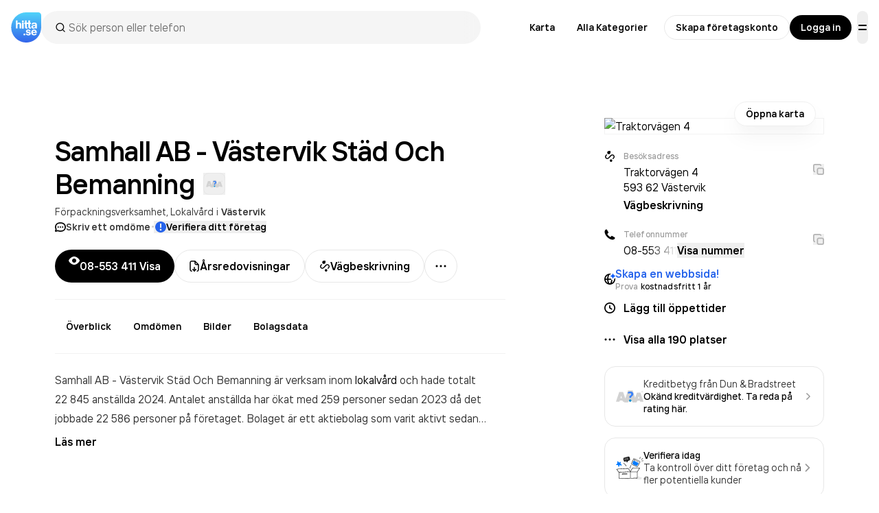

--- FILE ---
content_type: text/html; charset=utf-8
request_url: https://www.hitta.se/verksamhet/samhall-ab-vastervik-stad-och-bemanning-iinrxxflc
body_size: 123740
content:
<!DOCTYPE html><html lang="sv"><head><meta charSet="utf-8"/><meta name="viewport" content="width=device-width, initial-scale=1, viewport-fit=cover"/><link rel="preload" as="image" href="https://cdn.hitta.se/web5/public/assets/creditScore/unknown.svg"/><link rel="preload" as="image" href="https://api.hitta.se/image/v2/0/14/57.764014461185546:16.59617048519985?width=840&amp;height=120&amp;zoom.to=markers&amp;zoom.margin=16&amp;markers=%7B%22pn%22:%5B57.764014461185546%5D,%22pe%22:%5B16.59617048519985%5D,%22marker%22:%22https://www.hitta.se/staticv4/img/map-pin/cmp.png%22%7D"/><link rel="preload" as="image" href="https://api.hitta.se/image/v2/0/14/57.764014461185546:16.59617048519985?width=350&amp;height=196&amp;zoom.to=markers&amp;zoom.margin=16&amp;markers=%7B%22pn%22:%5B57.764014461185546%5D,%22pe%22:%5B16.59617048519985%5D,%22marker%22:%22https://www.hitta.se/staticv4/img/map-pin/cmp.png%22%7D"/><link rel="preload" as="image" href="https://cdn.hitta.se/web5/_next/static/media/biluppgifter-logo.3f17c58d.svg"/><link rel="preload" as="image" href="https://cdn.hitta.se/web5/_next/static/media/iveco.64eb0f6e.svg"/><link rel="preload" as="image" href="https://cdn.hitta.se/web5/_next/static/media/logo.94ed68fa.svg"/><link rel="preload" as="image" href="https://cdn.hitta.se/web5/_next/static/media/winter.6f19a38d.jpg"/><link rel="stylesheet" href="https://cdn.hitta.se/web5/_next/static/css/36b9bc6132d28e85.css" data-precedence="next"/><link rel="stylesheet" href="https://cdn.hitta.se/web5/_next/static/css/9d3a36e4d6e36104.css" data-precedence="next"/><link rel="stylesheet" href="https://cdn.hitta.se/web5/_next/static/css/7155c91414f6716c.css" data-precedence="next"/><link rel="stylesheet" href="https://cdn.hitta.se/web5/_next/static/css/40b8acaa561b0e36.css" data-precedence="next"/><link rel="stylesheet" href="https://cdn.hitta.se/web5/_next/static/css/68036a39e9975d71.css" data-precedence="next"/><link rel="preload" as="script" fetchPriority="low" href="https://cdn.hitta.se/web5/_next/static/chunks/webpack-f7b557faf6d93e03.js"/><script src="https://cdn.hitta.se/web5/_next/static/chunks/4bd1b696-193c555d19d5a036.js" async=""></script><script src="https://cdn.hitta.se/web5/_next/static/chunks/1684-4d4b59599f3fa12a.js" async=""></script><script src="https://cdn.hitta.se/web5/_next/static/chunks/main-app-441767865fceacc3.js" async=""></script><script src="https://cdn.hitta.se/web5/_next/static/chunks/app/layout-929aef6869027a6c.js" async=""></script><script src="https://cdn.hitta.se/web5/_next/static/chunks/8138-2595ce8d1a532a59.js" async=""></script><script src="https://cdn.hitta.se/web5/_next/static/chunks/7198-e4471c790ad7c9b6.js" async=""></script><script src="https://cdn.hitta.se/web5/_next/static/chunks/9656-fae8c775d674149c.js" async=""></script><script src="https://cdn.hitta.se/web5/_next/static/chunks/9138-7ccf17f1ccc3319e.js" async=""></script><script src="https://cdn.hitta.se/web5/_next/static/chunks/9634-ad439dda6cd3158f.js" async=""></script><script src="https://cdn.hitta.se/web5/_next/static/chunks/3126-3824bd24639afc04.js" async=""></script><script src="https://cdn.hitta.se/web5/_next/static/chunks/9151-124cab0e2012f1b6.js" async=""></script><script src="https://cdn.hitta.se/web5/_next/static/chunks/6731-6b5b1161c1dc428d.js" async=""></script><script src="https://cdn.hitta.se/web5/_next/static/chunks/3863-be9393dfd66d4a7c.js" async=""></script><script src="https://cdn.hitta.se/web5/_next/static/chunks/app/verksamhet/%5BnameAndId%5D/page-a59523b9ed4c999c.js" async=""></script><link rel="preload" href="https://lwadm.com/lw/pbjs?pid=ec09597c-ab0b-4aa7-ad15-9bbe97c47b8d" as="script"/><link rel="preload" href="https://www.googletagmanager.com/gtm.js?id=GTM-WTJLT2P&amp;gtm_auth=hElP4ZOQftFue2VWQx12Nw" as="script"/><link rel="preload" href="https://www.googletagmanager.com/gtag/js?id=UA-47580195-1" as="script"/><meta name="next-size-adjust" content=""/><title>Samhall AB - Västervik Städ Och Bemanning - Traktorvägen 4</title><meta name="description" content="Upptäck omdömen, årsredovisningar och kontaktuppgifter för Samhall AB - Västervik Städ Och Bemanning på Traktorvägen 4 i Västervik."/><script>document.querySelectorAll('body link[rel="icon"], body link[rel="apple-touch-icon"]').forEach(el => document.head.appendChild(el))</script><script src="https://cdn.hitta.se/web5/_next/static/chunks/polyfills-42372ed130431b0a.js" noModule=""></script></head><body class="__className_44879a"><div hidden=""><!--$--><!--/$--></div><header class="flex items-center justify-between p-4" data-test="header"><div class="flex flex-1 items-center gap-4"><a href="/" class="flex items-center" data-test="logo"><svg width="44" height="44" fill="none" xmlns="http://www.w3.org/2000/svg"><path d="M39.875 0C41.938 0 43.966 2.063 44 4.125l-.034 16.988C44 27 42.086 33.024 37.585 37.555c-6.95 7-17.683 8.46-26.225 3.566C2.817 36.226-1.427 26.185.988 16.588 3.403 6.99 11.884.201 21.708 0h18.167z" fill="url(#paint0_linear)"></path><path d="M11.964 14.862a2.663 2.663 0 00-2.418 1.354h-.034v-4.4H7.161v11.775h2.351v-4.84c0-1.151.605-1.997 1.545-1.997.74 0 1.478.405 1.478 1.624v5.18h2.385v-5.755c0-1.625-.907-2.941-2.956-2.941zm6.516.237h-2.384v8.526h2.385v-8.526h-.001zm-1.209-.44a1.416 1.416 0 001.41-1.422 1.416 1.416 0 00-1.41-1.422 1.417 1.417 0 00-1.41 1.422 1.447 1.447 0 001.41 1.422zm5.707 9.034c.382 0 .765-.035 1.142-.102v-1.862a1.904 1.904 0 01-.47.035c-.606 0-.773-.17-.773-.577v-4.264h2.418v4.57c0 1.827.94 2.233 2.485 2.233.383 0 .765-.034 1.142-.101v-1.862c-.154.03-.312.042-.47.034-.605 0-.772-.17-.772-.575v-4.3h1.242v-1.827h-1.279v-3.284h-2.351v3.25h-2.418v-3.25h-2.386v3.25h-1.075v1.828h1.075v4.569c0 1.861.944 2.234 2.489 2.234zm10.207-5.078c-3.326.203-3.594 1.692-3.594 2.606 0 1.93 1.646 2.606 2.956 2.606a3.459 3.459 0 002.888-1.353h.034v1.117h2.284a4.616 4.616 0 01-.1-1.05V17.6c0-1.963-1.747-2.742-3.83-2.742-2.956 0-3.896 1.66-3.963 2.98h2.283c.035-.78.64-1.253 1.613-1.253 1.041 0 1.645.507 1.645 1.522v.407l-2.216.102zm2.183 2.065c0 1.015-1.209 1.456-1.948 1.456-.806 0-1.478-.238-1.478-.982 0-.61.37-.948 1.444-1.05l1.982-.168v.744zm-15.84 10.16a1.381 1.381 0 00-1.377 1.388 1.384 1.384 0 001.377 1.388 1.382 1.382 0 001.377-1.388 1.374 1.374 0 00-.399-.986 1.356 1.356 0 00-.978-.401zm4.293-3.401c0-.484.607-.741 1.182-.741.863 0 1.343.42 1.374 1.093l2.267-.034c-.128-1.77-1.502-2.67-3.543-2.67-2.352 0-3.322 1.354-3.322 2.605 0 3.349 4.819 2.123 4.819 3.477 0 .677-.765.836-1.343.836-.672 0-1.374-.339-1.404-1.093h-2.264c.192 2.37 2.426 2.734 3.578 2.734 3.322 0 3.67-2.091 3.67-2.707 0-3.307-5.014-2.05-5.014-3.5zm9.736-2.349c-2.425 0-4.118 1.672-4.118 4.279 0 2.605 1.68 4.247 4.119 4.247 1.883 0 3.358-.87 3.925-2.508l-2.216-.162a1.721 1.721 0 01-1.595.964c-1.213 0-1.788-.934-1.885-1.898h5.875v-.643c.016-2.63-1.676-4.279-4.104-4.279h-.001zm-1.787 3.443c.128-.901.703-1.737 1.884-1.737 1.085 0 1.66.934 1.757 1.737h-3.64z" fill="#fff"></path><defs><linearGradient id="paint0_linear" x1="22.155" y1="44" x2="22.155" y2="0" gradientUnits="userSpaceOnUse"><stop stop-color="#3365EB"></stop><stop offset="1" stop-color="#51D3FA"></stop></linearGradient></defs></svg></a><div class="bg-popover text-popover-foreground flex h-full flex-col overflow-hidden rounded-md max-w-auto header-buttons:max-w-[640px] z-30 w-full md:relative md:overflow-visible" cmdk-root=""><label cmdk-label="" for="«R995trbbH2»" id="«R995trbbH1»" style="position:absolute;width:1px;height:1px;padding:0;margin:-1px;overflow:hidden;clip:rect(0, 0, 0, 0);white-space:nowrap;border-width:0"></label><div class="flex flex-row"><div class="bg-bg-secondary flex min-h-[48px] w-full flex-row items-center justify-between gap-3 rounded-3xl px-2"><div class="flex items-center px-3 w-full border-b-0 pl-2 pr-0 relative after:content-[&quot;&quot;] after:absolute after:top-0 after:right-0 after:h-full after:w-4 after:bg-gradient-to-r after:from-transparent after:to-grey-4 after:rounded-r-full" cmdk-input-wrapper=""><div class="relative mx-3 flex items-center justify-center"><svg class="duration-600 absolute transition-opacity ease-in-out opacity-0 mr-2 animate-spin" width="24" height="24" viewBox="0 0 24 24" fill="none" xmlns="http://www.w3.org/2000/svg"><g clip-path="url(#clip0_447_721)"><circle cx="12" cy="12" r="6.875" stroke="currentColor" stroke-opacity="0.05" stroke-width="1.75"></circle><path d="M5.125 12C5.125 12.9028 5.30283 13.7968 5.64833 14.6309C5.99383 15.4651 6.50024 16.223 7.13864 16.8614C7.77704 17.4998 8.53494 18.0062 9.36905 18.3517C10.2032 18.6972 11.0972 18.875 12 18.875" stroke="currentColor" stroke-width="1.75" stroke-linecap="round"></path></g><defs><clipPath id="clip0_447_721"><rect width="16" height="16" fill="white" transform="translate(4 4)"></rect></clipPath></defs></svg><svg xmlns="http://www.w3.org/2000/svg" width="24" height="24" viewBox="0 0 24 24" fill="none" stroke="currentColor" stroke-width="2" stroke-linecap="round" stroke-linejoin="round" class="lucide lucide-search duration-600 absolute transition-opacity ease-in-out opacity-100 mr-2 h-4 w-4 shrink-0" aria-hidden="true"><path d="m21 21-4.34-4.34"></path><circle cx="11" cy="11" r="8"></circle></svg></div><input class="placeholder:text-muted-foreground flex w-full rounded-md bg-transparent py-3 outline-none disabled:cursor-not-allowed disabled:opacity-50 search-field h-full text-base" data-search-field="true" placeholder="Sök person eller telefon" data-test="autocomplete-search" cmdk-input="" autoComplete="off" autoCorrect="off" spellCheck="false" aria-autocomplete="list" role="combobox" aria-expanded="true" aria-controls="«R995trbb»" aria-labelledby="«R995trbbH1»" id="«R995trbbH2»" type="text" value=""/></div><span class="text-muted-foreground text-xs tracking-widest ml-0 flex shrink-0 cursor-pointer rounded-full" tabindex="0"></span></div></div></div></div><nav class="flex items-center"><div class="header-map:mr-2 flex items-center" data-test="navigation-links"><a href="/kartan?usergeo=1" data-test="map-link" class="group/button items-center justify-center whitespace-nowrap rounded-full font-semibold transition-all will-change-transform focus-visible:outline-none focus-visible:ring-4 focus-visible:ring-black/30 focus-visible:ring-offset-1 disabled:cursor-not-allowed disabled:bg-bg-disabled disabled:text-fg-disabled [&amp;_.button-label]:disabled:bg-bg-quarternary active:translate-y-0.5 text-fg-primary hover:bg-bg-secondary h-9 px-4 text-sm gap-[6px] [&amp;&gt;svg]:size-[14px] [&amp;&gt;img]:size-[14px] header-map:flex hidden">Karta</a><a href="/sitemap/kategorier" data-test="all-categories-link" class="group/button items-center justify-center whitespace-nowrap rounded-full font-semibold transition-all will-change-transform focus-visible:outline-none focus-visible:ring-4 focus-visible:ring-black/30 focus-visible:ring-offset-1 disabled:cursor-not-allowed disabled:bg-bg-disabled disabled:text-fg-disabled [&amp;_.button-label]:disabled:bg-bg-quarternary active:translate-y-0.5 text-fg-primary hover:bg-bg-secondary h-9 px-4 text-sm gap-[6px] [&amp;&gt;svg]:size-[14px] [&amp;&gt;img]:size-[14px] xlPlus:flex hidden">Alla Kategorier</a><a href="https://info.hitta.se/annonsera?utm_source=hitta&amp;utm_campaign=menu" target="_blank" rel="noopener noreferrer" data-test="promote-your-business-link" class="group/button items-center justify-center whitespace-nowrap rounded-full font-semibold transition-all will-change-transform focus-visible:outline-none focus-visible:ring-4 focus-visible:ring-black/30 focus-visible:ring-offset-1 disabled:cursor-not-allowed disabled:bg-bg-disabled disabled:text-fg-disabled [&amp;_.button-label]:disabled:bg-bg-quarternary active:translate-y-0.5 text-fg-primary hover:bg-bg-secondary h-9 px-4 text-sm gap-[6px] [&amp;&gt;svg]:size-[14px] [&amp;&gt;img]:size-[14px] header-promote:flex hidden"><span class="relative">Marknadsför ditt företag</span></a></div><div class="header-buttons:flex hidden items-center gap-2" data-test="login-buttons"><a href="/konto?source=menu" data-test="claim-company-button" class="group/button inline-flex items-center justify-center whitespace-nowrap rounded-full font-semibold transition-all will-change-transform focus-visible:outline-none focus-visible:ring-4 focus-visible:ring-black/30 disabled:cursor-not-allowed disabled:bg-bg-disabled disabled:text-fg-disabled [&amp;_.button-label]:disabled:bg-bg-quarternary active:translate-y-0.5 bg-bg-primary text-fg-primary border border-border-primary hover:border-border-solid hover:shadow-[inset_0_0_0_1px_rgba(0,0,0,1)] active:bg-bg-secondary focus-visible:border-border-solid focus-visible:ring-offset-0 disabled:border-none disabled:shadow-none h-9 px-4 text-sm gap-[6px] [&amp;&gt;svg]:size-[14px] [&amp;&gt;img]:size-[14px]">Skapa företagskonto</a><a href="/logga-in" data-test="login-button" class="group/button inline-flex items-center justify-center whitespace-nowrap rounded-full font-semibold transition-all will-change-transform focus-visible:ring-4 focus-visible:ring-black/30 focus-visible:ring-offset-1 disabled:cursor-not-allowed disabled:bg-bg-disabled disabled:text-fg-disabled [&amp;_.button-label]:disabled:bg-bg-quarternary active:translate-y-0.5 bg-bg-inversed text-fg-inversed focus-visible:outline focus-visible:outline-fg-inversed hover:shadow-regular-2 hover:-translate-y-[1px] active:shadow-none disabled:hover:shadow-none disabled:hover:translate-y-0 [&amp;_.button-label]:bg-bg-primary/20 h-9 px-4 text-sm gap-[6px] [&amp;&gt;svg]:size-[14px] [&amp;&gt;img]:size-[14px]">Logga in</a></div><div><button class="group/button inline-flex items-center justify-center whitespace-nowrap rounded-full font-semibold transition-all will-change-transform focus-visible:outline-none focus-visible:ring-4 focus-visible:ring-black/30 focus-visible:ring-offset-1 disabled:cursor-not-allowed disabled:bg-bg-disabled disabled:text-fg-disabled [&amp;_.button-label]:disabled:bg-bg-quarternary active:translate-y-0.5 text-fg-primary hover:bg-bg-secondary h-12 gap-2 [&amp;&gt;svg]:size-4 [&amp;&gt;img]:size-4 px-0 aspect-square overflow-clip ml-2 header-promote:hidden" data-test="menu-button" type="button" aria-haspopup="dialog" aria-expanded="false" aria-controls="radix-«Ru95trbb»" data-state="closed"><svg width="16" height="16" viewBox="0 0 16 16" fill="none" xmlns="http://www.w3.org/2000/svg"><path fill-rule="evenodd" clip-rule="evenodd" d="M2 5C2 4.44772 2.44772 4 3 4H13C13.5523 4 14 4.44772 14 5C14 5.55228 13.5523 6 13 6H3C2.44772 6 2 5.55228 2 5ZM2 11C2 10.4477 2.44772 10 3 10H13C13.5523 10 14 10.4477 14 11C14 11.5523 13.5523 12 13 12H3C2.44772 12 2 11.5523 2 11Z" fill="currentColor"></path></svg></button></div></nav></header><div class="pb-9 lg:px-6 xl:px-16"><div class="pointer-events-auto flex w-full flex-col items-center justify-center py-4"></div></div><div class="px-gutter mx-auto max-w-screen-2xl" data-census-partial="true" data-census-page="detail" data-census-event-view="impression" data-census-key="iinrxxflc" data-census-actual-what="iinrxxflc" data-census-actual-where="" data-census-product="infosida" data-census-company-paid-product="grunduppgift" data-census-lead-origin-weak="grunduppgift" data-census-experiment="newDesign=1|organicSearchResult=0|isA=1"><div class="flex-1"><div class="lgPlus:grid grid-cols-[minmax(640px,1fr)_minmax(40px,144px)_320px] grid-rows-1"><div><h1 class="mt-4 break-words lg:mt-6" data-test="company-name"><span class="text-heading-fixed-5 lg:text-heading-fixed-6 sm:leading-9 md:leading-10 lg:leading-[48px]">Samhall AB - Västervik Städ Och<!-- --> </span><span class="text-heading-fixed-5 lg:text-heading-fixed-6 inline-flex items-center whitespace-nowrap sm:leading-9 md:leading-10 lg:leading-[48px]"><span class="mr-3">Bemanning</span><span class="inline-flex flex-row gap-2 whitespace-nowrap"><button data-state="closed" data-slot="tooltip-trigger"><div><a target="_blank" rel="noopener nofollow" href="https://www.dnb.com/sv-se/marketing/hitta-se-kontrollera-kreditvardighet-foretag.html" class="border-border-primary flex h-8 w-8 items-center justify-center rounded-lg border" data-test="solidity-ranking"><img alt="Soliditet" src="https://cdn.hitta.se/web5/public/assets/creditScore/unknown.svg" class="h-6 w-6"/></a></div></button></span></span></h1><p class="text-body-compact-1 text-fg-secondary mt-2 flex flex-nowrap"><span class="truncate"><a class="before:content-[&quot;,_&quot;] first:before:content-none hover:text-fg-primary" href="/verksamheter/forpackningsverksamhet/vastervik" data-test="company-category">Förpackningsverksamhet</a><a class="before:content-[&quot;,_&quot;] first:before:content-none hover:text-fg-primary pr-1" href="/verksamheter/lokalvard/vastervik" data-test="company-category">Lokalvård</a></span><span class="mr-1">i</span><a class="link-primary font-semibold" data-test="company-location" href="/kartan/?search=Västervik">Västervik</a></p><div class="text-body-compact-1 mt-1 flex items-center gap-2"><a class="cursor-pointer truncate" data-test="reviews-score"><div class="link-secondary flex items-center gap-[6px] truncate"><svg class="text-fg-primary" width="16" height="16" viewBox="0 0 16 16" fill="none" xmlns="http://www.w3.org/2000/svg"><path fill-rule="evenodd" clip-rule="evenodd" d="M0.899006 13.7619C0.831502 13.9507 1.00244 14.1381 1.19659 14.0883L4.02142 13.3628C4.13342 13.3341 4.25159 13.3456 4.35768 13.3916C5.35751 13.8255 6.5711 14.0705 7.99843 14.0705C12.7474 14.0705 15.1216 11.3595 15.1216 8.01585C15.1216 4.67221 12.7474 1.96112 7.99843 1.96112C3.2494 1.96112 0.875232 4.67221 0.875232 8.01585C0.875232 9.12574 1.13685 10.1659 1.66009 11.0605C1.7388 11.1951 1.75905 11.3572 1.70655 11.504L0.899006 13.7619Z" stroke="currentColor" stroke-width="1.75"></path><path d="M5.50397 8.79043C5.69151 8.6029 5.79686 8.34854 5.79686 8.08333C5.79686 7.81811 5.69151 7.56376 5.50397 7.37622C5.31644 7.18868 5.06208 7.08333 4.79686 7.08333C4.53165 7.08333 4.27729 7.18868 4.08976 7.37622C3.90222 7.56376 3.79686 7.81811 3.79686 8.08333C3.79686 8.34854 3.90222 8.6029 4.08976 8.79043C4.27729 8.97797 4.53165 9.08333 4.79686 9.08333C5.06208 9.08333 5.31644 8.97797 5.50397 8.79043Z" fill="currentColor"></path><path d="M8.70639 8.79043C8.51886 8.97797 8.2645 9.08333 7.99928 9.08333C7.73407 9.08333 7.47971 8.97797 7.29218 8.79043C7.10464 8.6029 6.99928 8.34854 6.99928 8.08333C6.99928 7.81811 7.10464 7.56376 7.29218 7.37622C7.47971 7.18868 7.73407 7.08333 7.99928 7.08333C8.2645 7.08333 8.51886 7.18868 8.70639 7.37622C8.89393 7.56376 8.99928 7.81811 8.99928 8.08333C8.99928 8.34854 8.89393 8.6029 8.70639 8.79043Z" fill="currentColor"></path><path d="M11.9102 8.79043C12.0977 8.6029 12.2031 8.34854 12.2031 8.08333C12.2031 7.81811 12.0977 7.56376 11.9102 7.37622C11.7226 7.18868 11.4683 7.08333 11.2031 7.08333C10.9379 7.08333 10.6835 7.18868 10.496 7.37622C10.3084 7.56376 10.2031 7.81811 10.2031 8.08333C10.2031 8.34854 10.3084 8.6029 10.496 8.79043C10.6835 8.97797 10.9379 9.08333 11.2031 9.08333C11.4683 9.08333 11.7226 8.97797 11.9102 8.79043Z" fill="currentColor"></path></svg><span class="link-primary truncate font-semibold">Skriv ett omdöme</span></div></a><span class="text-fg-primary/20 -translate-y-1 text-[30px] leading-[16px]">·</span><button class="flex items-center font-semibold gap-[6px] text-fg-primary hover:text-fg-secondary -ml-0.5 truncate pl-0.5" data-test="claim-company-link-top"><svg class="text-blue-600" width="16" height="16" viewBox="0 0 16 16" fill="none" xmlns="http://www.w3.org/2000/svg"><g clip-path="url(#clip0_4406_327)"><path fill-rule="evenodd" clip-rule="evenodd" d="M8 0C3.58173 0 0 3.58173 0 8C0 12.4183 3.58173 16 8 16C12.4183 16 16 12.4183 16 8C16 3.58173 12.4183 0 8 0ZM9 3.64813C9 3.09585 8.55229 2.64813 8 2.64813C7.44772 2.64813 7 3.09585 7 3.64813L7 8.40155C7 8.95383 7.44772 9.40155 8 9.40155C8.55229 9.40155 9 8.95383 9 8.40155V3.64813ZM7.75098 10.7489C7.19869 10.7489 6.75098 11.1966 6.75098 11.7489V12.2511C6.75098 12.8034 7.19869 13.2511 7.75098 13.2511H8.25317C8.80546 13.2511 9.25317 12.8034 9.25317 12.2511V11.7489C9.25317 11.1966 8.80546 10.7489 8.25317 10.7489H7.75098Z" fill="currentColor"></path></g><defs><clipPath id="clip0_4406_327"><rect width="16" height="16" fill="white"></rect></clipPath></defs></svg><span class="truncate">Verifiera ditt företag</span></button></div><div class="relative z-20 mt-6"><div class="safe-area-padding-bottom bg-bg-primary fixed bottom-0 left-0 z-20 w-full md:static"><div class="px-gutter fixed bottom-0 left-0 w-full py-3 md:static md:p-0 flex flex-row items-center justify-start gap-2 no-scrollbar bg-bg-primary border-divider-secondary z-10 overflow-scroll border-t md:border-0 md:overflow-visible print:hidden" data-test="company-buttons"><div class="hidden gap-2 *:hidden md:flex min-[744px]:max-[829px]:[&amp;&gt;*:nth-child(-n+3)]:flex min-[830px]:max-[949px]:[&amp;&gt;*:nth-child(-n+4)]:flex min-[950px]:max-[1399px]:[&amp;&gt;*:nth-child(-n+3)]:flex min-[1400px]:[&amp;&gt;*:nth-child(-n+4)]:flex"><button class="group/button inline-flex items-center justify-center whitespace-nowrap rounded-full font-semibold will-change-transform focus-visible:ring-4 focus-visible:ring-black/30 focus-visible:ring-offset-1 disabled:cursor-not-allowed disabled:bg-bg-disabled disabled:text-fg-disabled [&amp;_.button-label]:disabled:bg-bg-quarternary active:translate-y-0.5 bg-bg-inversed text-fg-inversed focus-visible:outline focus-visible:outline-fg-inversed hover:shadow-regular-2 hover:-translate-y-[1px] active:shadow-none disabled:hover:shadow-none disabled:hover:translate-y-0 [&amp;_.button-label]:bg-bg-primary/20 h-12 px-5 gap-2 [&amp;&gt;svg]:size-4 [&amp;&gt;img]:size-4 transition-all first:ml-0 last:mr-0" data-test="call-button" data-census-partial="" data-census-key="iinrxxflc" data-census-product="telefonnr" data-census-event-click="lead" data-census-details="+46855341100" data-census-click-tracking-id="iinrxxflc-button-reveal-46855341100"><span class="relative grid place-items-center [&amp;&gt;*]:col-start-1 [&amp;&gt;*]:row-start-1"><svg class="transition-all" xmlns="http://www.w3.org/2000/svg" width="16" height="16" viewBox="0 0 16 16" fill="none"><path d="M8.00002 14C11.6 14 14.4 10.9 15.6 9.1C16.1 8.4 16.1 7.5 15.6 6.8C14.4 5.1 11.6 2 8.00002 2C4.40002 2 1.60002 5.1 0.400024 6.9C-0.0999756 7.6 -0.0999756 8.5 0.400024 9.1C1.60002 10.9 4.40002 14 8.00002 14ZM8.00002 5C9.70002 5 11 6.3 11 8C11 9.7 9.70002 11 8.00002 11C6.30002 11 5.00002 9.7 5.00002 8C5.00002 6.3 6.30002 5 8.00002 5Z" fill="currentColor"></path></svg><svg class="left-0 transition-all translate-y-5 opacity-0" width="16" height="16" viewBox="0 0 16 16" fill="none" xmlns="http://www.w3.org/2000/svg"><path d="M14.8217 14.4519C15.78 13.4935 15.5575 12.4319 15.1584 12.196C14.8784 12.031 11.201 9.95935 11.201 9.95935C10.9144 9.77934 10.6294 9.87101 10.4569 10.0777L10.4527 10.0743L9.09777 11.4285C9.00903 11.517 8.89323 11.5733 8.7688 11.5884C8.64437 11.6035 8.51847 11.5766 8.41113 11.5119C7.61368 11.025 6.87736 10.4445 6.21788 9.78268C5.55638 9.12311 4.97617 8.38675 4.48961 7.58932C4.42489 7.48198 4.39794 7.35607 4.41304 7.23164C4.42814 7.1072 4.48443 6.9914 4.57294 6.90265L5.92539 5.54764L5.92206 5.54347C6.12455 5.3743 6.22288 5.09013 6.04122 4.7993C6.04122 4.7993 3.9688 1.12176 3.80381 0.840927C3.56798 0.44259 2.50719 0.220088 1.54806 1.17843C-0.590193 3.31845 0.64726 8.01766 4.31462 11.6852C7.97948 15.3511 12.681 16.5911 14.8209 14.4519H14.8217Z" fill="currentColor"></path></svg></span><span>08-553 411 <span class="relative inline-block"><span class="invisible">Visa</span><span class="absolute left-0 transition-all" style="user-select:none">Visa</span><span class="absolute left-0 transition-all translate-y-5 opacity-0">00</span></span></span></button><a target="_blank" rel="noreferrer" href="/företagsinformation/samhall+aktiebolag/5564481397#reports" class="group/button inline-flex items-center justify-center whitespace-nowrap rounded-full font-semibold transition-all will-change-transform focus-visible:outline-none focus-visible:ring-4 focus-visible:ring-black/30 disabled:cursor-not-allowed disabled:bg-bg-disabled disabled:text-fg-disabled [&amp;_.button-label]:disabled:bg-bg-quarternary active:translate-y-0.5 bg-bg-primary text-fg-primary border border-border-primary hover:border-border-solid hover:shadow-[inset_0_0_0_1px_rgba(0,0,0,1)] active:bg-bg-secondary focus-visible:border-border-solid focus-visible:ring-offset-0 disabled:border-none disabled:shadow-none h-12 px-5 gap-2 [&amp;&gt;svg]:size-4 [&amp;&gt;img]:size-4 first:ml-0 last:mr-0" data-test="company-financial-reports-button"><svg class="shrink-0" xmlns="http://www.w3.org/2000/svg" width="16" height="16" viewBox="0 0 16 16" fill="none"><path fill-rule="evenodd" clip-rule="evenodd" d="M4.06641 1.50415C3.37605 1.50415 2.81641 2.06379 2.81641 2.75415V13.2458C2.81641 13.9362 3.37605 14.4958 4.06641 14.4958H4.17291C4.58712 14.4958 4.92291 14.8316 4.92291 15.2458C4.92291 15.6601 4.58712 15.9958 4.17291 15.9958H4.06641C2.54762 15.9958 1.31641 14.7646 1.31641 13.2458V2.75415C1.31641 1.23537 2.54762 0.00415039 4.06641 0.00415039H8.91073C9.1102 0.00415039 9.30145 0.0836062 9.44219 0.224949L14.4666 5.2708C14.6066 5.41136 14.6852 5.60164 14.6852 5.8V13.4344C14.6852 14.849 13.5384 15.9958 12.1237 15.9958C11.7095 15.9958 11.3737 15.6601 11.3737 15.2458C11.3737 14.8316 11.7095 14.4958 12.1237 14.4958C12.7099 14.4958 13.1852 14.0206 13.1852 13.4344V6.55H10.9107C9.39195 6.55 8.16073 5.31879 8.16073 3.8V1.50415H4.06641ZM9.66073 2.57027L12.1299 5.05H10.9107C10.2204 5.05 9.66073 4.49036 9.66073 3.8V2.57027Z" fill="currentColor"></path><path fill-rule="evenodd" clip-rule="evenodd" d="M8.00073 9C8.41495 9 8.75073 9.33579 8.75073 9.75V13.2955L9.69326 12.2483C9.97036 11.9404 10.4446 11.9154 10.7525 12.1925C11.0603 12.4696 11.0853 12.9438 10.8082 13.2517L8.5582 15.7517C8.41597 15.9098 8.21335 16 8.00073 16C7.78812 16 7.58549 15.9098 7.44326 15.7517L5.19326 13.2517C4.91617 12.9438 4.94113 12.4696 5.24901 12.1925C5.55689 11.9154 6.03111 11.9404 6.3082 12.2483L7.25073 13.2955V9.75C7.25073 9.33579 7.58652 9 8.00073 9Z" fill="currentColor"></path></svg> Årsredovisningar</a><a href="/kartan?rn=Traktorvägen 4 593 62 Västervik&amp;rc=57.764014461185546:16.59617048519985&amp;zoom=13&amp;center=57.764014461185546:16.59617048519985&amp;ct=navigation_link&amp;src=hitta.se&amp;toID=iinrxxflc" class="group/button inline-flex items-center justify-center whitespace-nowrap rounded-full font-semibold transition-all will-change-transform focus-visible:outline-none focus-visible:ring-4 focus-visible:ring-black/30 disabled:cursor-not-allowed disabled:bg-bg-disabled disabled:text-fg-disabled [&amp;_.button-label]:disabled:bg-bg-quarternary active:translate-y-0.5 bg-bg-primary text-fg-primary border border-border-primary hover:border-border-solid hover:shadow-[inset_0_0_0_1px_rgba(0,0,0,1)] active:bg-bg-secondary focus-visible:border-border-solid focus-visible:ring-offset-0 disabled:border-none disabled:shadow-none h-12 px-5 gap-2 [&amp;&gt;svg]:size-4 [&amp;&gt;img]:size-4 first:ml-0 last:mr-0" data-test="show-address-on-map-button" data-census-key="iinrxxflc" data-census-product="route" data-census-click-tracking-id="iinrxxflc-button-route-Traktorvgen4" data-census-event-click="lead" data-census-details="Traktorvägen 4"><svg class="shrink-0" width="16" height="16" viewBox="0 0 16 16" fill="none" xmlns="http://www.w3.org/2000/svg"><path d="M6.56858 4.88474C7.77364 4.88474 8.76618 3.95911 8.89655 2.76866C9.00927 1.75204 9.01295 1.63832 9.02372 1.26153C9.02506 1.21468 9.02652 1.16372 9.02831 1.10652L9.0272 1.10539C9.02753 1.09439 9.02769 1.08336 9.02769 1.07228C9.02769 0.480078 8.55575 0 7.97357 0C7.95838 0 7.94326 0.000326758 7.92822 0.000974297C7.87719 0.00261217 7.83128 0.00396985 7.78877 0.00522649C7.42336 0.0160328 7.30916 0.0194109 6.3467 0.129585C5.15704 0.243285 4.22609 1.262 4.22609 2.50189C4.22609 3.8179 5.27486 4.88474 6.56858 4.88474Z" fill="currentColor"></path><path fill-rule="evenodd" clip-rule="evenodd" d="M13.0085 7.17687C12.274 6.42971 11.0831 6.42971 10.3486 7.17687L6.67006 10.9188C5.37296 12.2383 3.26994 12.2383 1.97283 10.9188C0.675725 9.59936 0.675723 7.46009 1.97283 6.14064L2.76109 5.33879C3.04239 5.05264 3.49847 5.05264 3.77977 5.33879C4.06107 5.62494 4.06107 6.08887 3.77977 6.37502L2.99151 7.17687C2.257 7.92403 2.257 9.13542 2.99151 9.88259C3.72601 10.6297 4.91688 10.6297 5.65139 9.88258L9.32994 6.14064C10.627 4.82118 12.7301 4.82118 14.0272 6.14064C15.3243 7.4601 15.3243 9.59937 14.0272 10.9188L13.2389 11.7207C12.9576 12.0068 12.5015 12.0068 12.2202 11.7207C11.9389 11.4345 11.9389 10.9706 12.2202 10.6844L13.0085 9.88259C13.743 9.13543 13.743 7.92404 13.0085 7.17687Z" fill="currentColor"></path><path d="M11.619 14.1672C11.619 15.1794 10.8124 16 9.81726 16C8.82216 16 8.01547 15.1794 8.01547 14.1672C8.01547 13.1549 8.82216 12.3343 9.81726 12.3343C10.8124 12.3343 11.619 13.1549 11.619 14.1672Z" fill="currentColor"></path></svg> Vägbeskrivning</a></div><div class="flex flex-row items-center gap-2 md:hidden"><button class="group/button inline-flex items-center justify-center whitespace-nowrap rounded-full font-semibold will-change-transform focus-visible:ring-4 focus-visible:ring-black/30 focus-visible:ring-offset-1 disabled:cursor-not-allowed disabled:bg-bg-disabled disabled:text-fg-disabled [&amp;_.button-label]:disabled:bg-bg-quarternary active:translate-y-0.5 bg-bg-inversed text-fg-inversed focus-visible:outline focus-visible:outline-fg-inversed hover:shadow-regular-2 hover:-translate-y-[1px] active:shadow-none disabled:hover:shadow-none disabled:hover:translate-y-0 [&amp;_.button-label]:bg-bg-primary/20 h-12 px-5 gap-2 [&amp;&gt;svg]:size-4 [&amp;&gt;img]:size-4 transition-all first:ml-0 last:mr-0" data-test="call-button" data-census-partial="" data-census-key="iinrxxflc" data-census-product="telefonnr" data-census-event-click="lead" data-census-details="+46855341100" data-census-click-tracking-id="iinrxxflc-button-reveal-46855341100"><span class="relative grid place-items-center [&amp;&gt;*]:col-start-1 [&amp;&gt;*]:row-start-1"><svg class="transition-all" xmlns="http://www.w3.org/2000/svg" width="16" height="16" viewBox="0 0 16 16" fill="none"><path d="M8.00002 14C11.6 14 14.4 10.9 15.6 9.1C16.1 8.4 16.1 7.5 15.6 6.8C14.4 5.1 11.6 2 8.00002 2C4.40002 2 1.60002 5.1 0.400024 6.9C-0.0999756 7.6 -0.0999756 8.5 0.400024 9.1C1.60002 10.9 4.40002 14 8.00002 14ZM8.00002 5C9.70002 5 11 6.3 11 8C11 9.7 9.70002 11 8.00002 11C6.30002 11 5.00002 9.7 5.00002 8C5.00002 6.3 6.30002 5 8.00002 5Z" fill="currentColor"></path></svg><svg class="left-0 transition-all translate-y-5 opacity-0" width="16" height="16" viewBox="0 0 16 16" fill="none" xmlns="http://www.w3.org/2000/svg"><path d="M14.8217 14.4519C15.78 13.4935 15.5575 12.4319 15.1584 12.196C14.8784 12.031 11.201 9.95935 11.201 9.95935C10.9144 9.77934 10.6294 9.87101 10.4569 10.0777L10.4527 10.0743L9.09777 11.4285C9.00903 11.517 8.89323 11.5733 8.7688 11.5884C8.64437 11.6035 8.51847 11.5766 8.41113 11.5119C7.61368 11.025 6.87736 10.4445 6.21788 9.78268C5.55638 9.12311 4.97617 8.38675 4.48961 7.58932C4.42489 7.48198 4.39794 7.35607 4.41304 7.23164C4.42814 7.1072 4.48443 6.9914 4.57294 6.90265L5.92539 5.54764L5.92206 5.54347C6.12455 5.3743 6.22288 5.09013 6.04122 4.7993C6.04122 4.7993 3.9688 1.12176 3.80381 0.840927C3.56798 0.44259 2.50719 0.220088 1.54806 1.17843C-0.590193 3.31845 0.64726 8.01766 4.31462 11.6852C7.97948 15.3511 12.681 16.5911 14.8209 14.4519H14.8217Z" fill="currentColor"></path></svg></span><span>08-553 411 <span class="relative inline-block"><span class="invisible">Visa</span><span class="absolute left-0 transition-all" style="user-select:none">Visa</span><span class="absolute left-0 transition-all translate-y-5 opacity-0">00</span></span></span></button><a target="_blank" rel="noreferrer" href="/företagsinformation/samhall+aktiebolag/5564481397#reports" class="group/button inline-flex items-center justify-center whitespace-nowrap rounded-full font-semibold transition-all will-change-transform focus-visible:outline-none focus-visible:ring-4 focus-visible:ring-black/30 disabled:cursor-not-allowed disabled:bg-bg-disabled disabled:text-fg-disabled [&amp;_.button-label]:disabled:bg-bg-quarternary active:translate-y-0.5 bg-bg-primary text-fg-primary border border-border-primary hover:border-border-solid hover:shadow-[inset_0_0_0_1px_rgba(0,0,0,1)] active:bg-bg-secondary focus-visible:border-border-solid focus-visible:ring-offset-0 disabled:border-none disabled:shadow-none h-12 px-5 gap-2 [&amp;&gt;svg]:size-4 [&amp;&gt;img]:size-4 first:ml-0 last:mr-0" data-test="company-financial-reports-button"><svg class="shrink-0" xmlns="http://www.w3.org/2000/svg" width="16" height="16" viewBox="0 0 16 16" fill="none"><path fill-rule="evenodd" clip-rule="evenodd" d="M4.06641 1.50415C3.37605 1.50415 2.81641 2.06379 2.81641 2.75415V13.2458C2.81641 13.9362 3.37605 14.4958 4.06641 14.4958H4.17291C4.58712 14.4958 4.92291 14.8316 4.92291 15.2458C4.92291 15.6601 4.58712 15.9958 4.17291 15.9958H4.06641C2.54762 15.9958 1.31641 14.7646 1.31641 13.2458V2.75415C1.31641 1.23537 2.54762 0.00415039 4.06641 0.00415039H8.91073C9.1102 0.00415039 9.30145 0.0836062 9.44219 0.224949L14.4666 5.2708C14.6066 5.41136 14.6852 5.60164 14.6852 5.8V13.4344C14.6852 14.849 13.5384 15.9958 12.1237 15.9958C11.7095 15.9958 11.3737 15.6601 11.3737 15.2458C11.3737 14.8316 11.7095 14.4958 12.1237 14.4958C12.7099 14.4958 13.1852 14.0206 13.1852 13.4344V6.55H10.9107C9.39195 6.55 8.16073 5.31879 8.16073 3.8V1.50415H4.06641ZM9.66073 2.57027L12.1299 5.05H10.9107C10.2204 5.05 9.66073 4.49036 9.66073 3.8V2.57027Z" fill="currentColor"></path><path fill-rule="evenodd" clip-rule="evenodd" d="M8.00073 9C8.41495 9 8.75073 9.33579 8.75073 9.75V13.2955L9.69326 12.2483C9.97036 11.9404 10.4446 11.9154 10.7525 12.1925C11.0603 12.4696 11.0853 12.9438 10.8082 13.2517L8.5582 15.7517C8.41597 15.9098 8.21335 16 8.00073 16C7.78812 16 7.58549 15.9098 7.44326 15.7517L5.19326 13.2517C4.91617 12.9438 4.94113 12.4696 5.24901 12.1925C5.55689 11.9154 6.03111 11.9404 6.3082 12.2483L7.25073 13.2955V9.75C7.25073 9.33579 7.58652 9 8.00073 9Z" fill="currentColor"></path></svg> Årsredovisningar</a><a href="/kartan?rn=Traktorvägen 4 593 62 Västervik&amp;rc=57.764014461185546:16.59617048519985&amp;zoom=13&amp;center=57.764014461185546:16.59617048519985&amp;ct=navigation_link&amp;src=hitta.se&amp;toID=iinrxxflc" class="group/button inline-flex items-center justify-center whitespace-nowrap rounded-full font-semibold transition-all will-change-transform focus-visible:outline-none focus-visible:ring-4 focus-visible:ring-black/30 disabled:cursor-not-allowed disabled:bg-bg-disabled disabled:text-fg-disabled [&amp;_.button-label]:disabled:bg-bg-quarternary active:translate-y-0.5 bg-bg-primary text-fg-primary border border-border-primary hover:border-border-solid hover:shadow-[inset_0_0_0_1px_rgba(0,0,0,1)] active:bg-bg-secondary focus-visible:border-border-solid focus-visible:ring-offset-0 disabled:border-none disabled:shadow-none h-12 px-5 gap-2 [&amp;&gt;svg]:size-4 [&amp;&gt;img]:size-4 first:ml-0 last:mr-0" data-test="show-address-on-map-button" data-census-key="iinrxxflc" data-census-product="route" data-census-click-tracking-id="iinrxxflc-button-route-Traktorvgen4" data-census-event-click="lead" data-census-details="Traktorvägen 4"><svg class="shrink-0" width="16" height="16" viewBox="0 0 16 16" fill="none" xmlns="http://www.w3.org/2000/svg"><path d="M6.56858 4.88474C7.77364 4.88474 8.76618 3.95911 8.89655 2.76866C9.00927 1.75204 9.01295 1.63832 9.02372 1.26153C9.02506 1.21468 9.02652 1.16372 9.02831 1.10652L9.0272 1.10539C9.02753 1.09439 9.02769 1.08336 9.02769 1.07228C9.02769 0.480078 8.55575 0 7.97357 0C7.95838 0 7.94326 0.000326758 7.92822 0.000974297C7.87719 0.00261217 7.83128 0.00396985 7.78877 0.00522649C7.42336 0.0160328 7.30916 0.0194109 6.3467 0.129585C5.15704 0.243285 4.22609 1.262 4.22609 2.50189C4.22609 3.8179 5.27486 4.88474 6.56858 4.88474Z" fill="currentColor"></path><path fill-rule="evenodd" clip-rule="evenodd" d="M13.0085 7.17687C12.274 6.42971 11.0831 6.42971 10.3486 7.17687L6.67006 10.9188C5.37296 12.2383 3.26994 12.2383 1.97283 10.9188C0.675725 9.59936 0.675723 7.46009 1.97283 6.14064L2.76109 5.33879C3.04239 5.05264 3.49847 5.05264 3.77977 5.33879C4.06107 5.62494 4.06107 6.08887 3.77977 6.37502L2.99151 7.17687C2.257 7.92403 2.257 9.13542 2.99151 9.88259C3.72601 10.6297 4.91688 10.6297 5.65139 9.88258L9.32994 6.14064C10.627 4.82118 12.7301 4.82118 14.0272 6.14064C15.3243 7.4601 15.3243 9.59937 14.0272 10.9188L13.2389 11.7207C12.9576 12.0068 12.5015 12.0068 12.2202 11.7207C11.9389 11.4345 11.9389 10.9706 12.2202 10.6844L13.0085 9.88259C13.743 9.13543 13.743 7.92404 13.0085 7.17687Z" fill="currentColor"></path><path d="M11.619 14.1672C11.619 15.1794 10.8124 16 9.81726 16C8.82216 16 8.01547 15.1794 8.01547 14.1672C8.01547 13.1549 8.82216 12.3343 9.81726 12.3343C10.8124 12.3343 11.619 13.1549 11.619 14.1672Z" fill="currentColor"></path></svg> Vägbeskrivning</a><button class="group/button inline-flex items-center justify-center whitespace-nowrap rounded-full font-semibold transition-all will-change-transform focus-visible:outline-none focus-visible:ring-4 focus-visible:ring-black/30 disabled:cursor-not-allowed disabled:bg-bg-disabled disabled:text-fg-disabled [&amp;_.button-label]:disabled:bg-bg-quarternary active:translate-y-0.5 bg-bg-primary text-fg-primary border border-border-primary hover:border-border-solid hover:shadow-[inset_0_0_0_1px_rgba(0,0,0,1)] active:bg-bg-secondary focus-visible:border-border-solid focus-visible:ring-offset-0 disabled:border-none disabled:shadow-none h-12 px-5 gap-2 [&amp;&gt;svg]:size-4 [&amp;&gt;img]:size-4" data-test="edit-data-button"><svg width="16" height="16" viewBox="0 0 16 16" fill="none" xmlns="http://www.w3.org/2000/svg"><path fill-rule="evenodd" clip-rule="evenodd" d="M13.681 1.96793C13.1662 1.45311 12.3315 1.45311 11.8167 1.96793L10.5827 3.2019L12.7982 5.41741L14.0322 4.18342C14.547 3.6686 14.547 2.83393 14.0322 2.31911L13.681 1.96793ZM11.6796 6.536L9.46411 4.32049L2.53525 11.2494L1.85356 14.1466L4.75076 13.4649L11.6796 6.536ZM10.6981 0.849335C11.8307 -0.283259 13.667 -0.283254 14.7996 0.849348L15.1508 1.20053C16.2834 2.33312 16.2834 4.1694 15.1508 5.302L13.3575 7.09529L5.71025 14.7426C5.60624 14.8466 5.47529 14.9196 5.33211 14.9533L0.972139 15.9791C0.705497 16.0419 0.425376 15.9622 0.231683 15.7685C0.03799 15.5748 -0.0416975 15.2947 0.0210417 15.028L1.04692 10.6681C1.08061 10.5249 1.15355 10.3939 1.25756 10.2899L10.6981 0.849335Z" fill="currentColor"></path></svg><span>Ändra uppgifter</span></button><button class="group/button inline-flex items-center justify-center whitespace-nowrap rounded-full font-semibold transition-all will-change-transform focus-visible:outline-none focus-visible:ring-4 focus-visible:ring-black/30 disabled:cursor-not-allowed disabled:bg-bg-disabled disabled:text-fg-disabled [&amp;_.button-label]:disabled:bg-bg-quarternary active:translate-y-0.5 bg-bg-primary text-fg-primary border border-border-primary hover:border-border-solid hover:shadow-[inset_0_0_0_1px_rgba(0,0,0,1)] active:bg-bg-secondary focus-visible:border-border-solid focus-visible:ring-offset-0 disabled:border-none disabled:shadow-none h-12 px-5 gap-2 [&amp;&gt;svg]:size-4 [&amp;&gt;img]:size-4" data-test="print-button" data-census-key="iinrxxflc" data-census-product="print" data-census-event-click="lead" data-census-click-tracking-id="iinrxxflc-print"><svg width="16" height="16" viewBox="0 0 16 16" fill="none" xmlns="http://www.w3.org/2000/svg"><g clip-path="url(#clip0_4405_701)"><path d="M11.75 8C12.2332 8 12.625 7.60825 12.625 7.125C12.625 6.64175 12.2332 6.25 11.75 6.25C11.2668 6.25 10.875 6.64175 10.875 7.125C10.875 7.60825 11.2668 8 11.75 8Z" fill="currentColor"></path><path fill-rule="evenodd" clip-rule="evenodd" d="M6.24991 2.83122e-05L9.74991 1.52588e-05C11.2687 9.65597e-06 12.4999 1.23123 12.4999 2.75002V3.5H13.2499C14.7682 3.5 15.9999 4.72974 15.9999 6.249L16 9.75125C16 11.2707 14.7681 12.5 13.25 12.5H12.4999V13.25C12.4999 14.7682 11.2706 16 9.75121 16H6.24893C4.72966 16 3.49992 14.7683 3.49992 13.25V12.5H2.75C1.23122 12.5 0 11.2688 0 9.75V6.25C0 4.73122 1.23122 3.5 2.75 3.5H3.49992V2.75003C3.49992 1.23125 4.73113 3.39747e-05 6.24991 2.83122e-05ZM4.99992 3.5H10.9999V2.75002C10.9999 2.05966 10.4403 1.50001 9.74991 1.50002L6.24991 1.50003C5.55956 1.50003 4.99992 2.05967 4.99992 2.75003V3.5ZM4.99992 13.25C4.99992 13.9408 5.55905 14.5 6.24893 14.5H9.75121C10.4409 14.5 10.9999 13.941 10.9999 13.25V10.5H4.99992V13.25ZM12.4999 11V9.75C12.4999 9.33579 12.1641 9 11.7499 9H4.24992C3.8357 9 3.49992 9.33579 3.49992 9.75V11H2.75C2.05964 11 1.5 10.4404 1.5 9.75V6.25C1.5 5.55964 2.05964 5 2.75 5H13.2499C13.9408 5 14.4999 5.55914 14.4999 6.24902L14.5 9.75127C14.5 10.441 13.941 11 13.25 11H12.4999Z" fill="currentColor"></path></g><defs><clipPath id="clip0_4405_701"><rect width="16" height="16" fill="white"></rect></clipPath></defs></svg><span>Skriv ut</span></button><a target="_blank" rel="noopener nofollow" class="group/button inline-flex items-center justify-center whitespace-nowrap rounded-full font-semibold transition-all will-change-transform focus-visible:outline-none focus-visible:ring-4 focus-visible:ring-black/30 disabled:cursor-not-allowed disabled:bg-bg-disabled disabled:text-fg-disabled [&amp;_.button-label]:disabled:bg-bg-quarternary active:translate-y-0.5 bg-bg-primary text-fg-primary border border-border-primary hover:border-border-solid hover:shadow-[inset_0_0_0_1px_rgba(0,0,0,1)] active:bg-bg-secondary focus-visible:border-border-solid focus-visible:ring-offset-0 disabled:border-none disabled:shadow-none h-12 px-5 gap-2 [&amp;&gt;svg]:size-4 [&amp;&gt;img]:size-4" data-test="report-button" href="https://hitta.dixa.help/sv/article/bfbc01"><svg class="text-fg-negative" width="16" height="16" viewBox="0 0 16 16" fill="none" xmlns="http://www.w3.org/2000/svg"><g clip-path="url(#clip0_4219_58)"><path fill-rule="evenodd" clip-rule="evenodd" d="M8 1.75C4.54822 1.75 1.75 4.54822 1.75 8C1.75 9.41073 2.21662 10.7114 3.00508 11.7575L11.7575 3.00508C10.7114 2.21662 9.41073 1.75 8 1.75ZM12.9949 4.24252L4.24252 12.9949C5.28866 13.7834 6.58928 14.25 8 14.25C11.4518 14.25 14.25 11.4518 14.25 8C14.25 6.58928 13.7834 5.28866 12.9949 4.24252ZM0 8C0 3.58173 3.58173 0 8 0C10.2089 0 12.2101 0.896389 13.6569 2.34315C15.1036 3.78991 16 5.79111 16 8C16 12.4183 12.4183 16 8 16C5.79111 16 3.78991 15.1036 2.34315 13.6569C0.896389 12.2101 0 10.2089 0 8Z" fill="currentColor"></path></g><defs><clipPath id="clip0_4219_58"><rect width="16" height="16" fill="white"></rect></clipPath></defs></svg><span>Rapportera</span></a></div><button type="button" aria-haspopup="dialog" aria-expanded="false" aria-controls="radix-«R6hah5trbb»" data-state="closed" data-test="company-buttons-popover-trigger" class="text-fg-primary bg-bg-primary border-border-primary border transition-all active:translate-y-0.5 hover:border-border-solid hover:shadow-[inset_0_0_0_1px_rgba(0,0,0,1)] focus-visible:outline-none focus-visible:ring-4 focus-visible:ring-black/30 active:bg-bg-secondary focus-visible:border-border-solid focus-visible:ring-offset-0 h-12 w-12 flex-wrap content-center justify-center md:flex shrink-0 select-none rounded-full [&amp;&gt;svg]:size-4 hidden" data-slot="tooltip-trigger"><svg class="shrink-0" width="16" height="16" viewBox="0 0 16 16" fill="none" xmlns="http://www.w3.org/2000/svg"><path d="M0.5 8C0.5 7.80302 0.538799 7.60796 0.614181 7.42597C0.689563 7.24399 0.800052 7.07863 0.93934 6.93934C1.07863 6.80005 1.24399 6.68956 1.42597 6.61418C1.60796 6.5388 1.80302 6.5 2 6.5C2.19698 6.5 2.39204 6.5388 2.57403 6.61418C2.75601 6.68956 2.92137 6.80005 3.06066 6.93934C3.19995 7.07863 3.31044 7.24399 3.38582 7.42597C3.4612 7.60796 3.5 7.80302 3.5 8C3.5 8.39782 3.34196 8.77936 3.06066 9.06066C2.77936 9.34196 2.39782 9.5 2 9.5C1.60218 9.5 1.22064 9.34196 0.93934 9.06066C0.658035 8.77936 0.5 8.39782 0.5 8ZM8 6.5C7.60218 6.5 7.22064 6.65804 6.93934 6.93934C6.65804 7.22064 6.5 7.60218 6.5 8C6.5 8.39782 6.65804 8.77936 6.93934 9.06066C7.22064 9.34196 7.60218 9.5 8 9.5C8.39782 9.5 8.77936 9.34196 9.06066 9.06066C9.34196 8.77936 9.5 8.39782 9.5 8C9.5 7.60218 9.34196 7.22064 9.06066 6.93934C8.77936 6.65804 8.39782 6.5 8 6.5ZM14 6.5C13.6022 6.5 13.2206 6.65804 12.9393 6.93934C12.658 7.22064 12.5 7.60218 12.5 8C12.5 8.39782 12.658 8.77936 12.9393 9.06066C13.2206 9.34196 13.6022 9.5 14 9.5C14.3978 9.5 14.7794 9.34196 15.0607 9.06066C15.342 8.77936 15.5 8.39782 15.5 8C15.5 7.60218 15.342 7.22064 15.0607 6.93934C14.7794 6.65804 14.3978 6.5 14 6.5Z" fill="currentColor"></path></svg><span class="sr-only">Mer</span></button></div></div></div><div class="my-6 sticky top-0 z-10" data-test="page-section-links"><div class="border-02 no-scrollbar -mx-gutter px-gutter h-[68px] overflow-x-scroll md:mx-0 md:px-0 lg:h-20 bg-bg-primary/90 flex items-center gap-1 border-b border-t backdrop-blur-[20px] backdrop-brightness-150 backdrop-saturate-150 dark:backdrop-brightness-0"><a href="#overblick" class="group/button inline-flex items-center justify-center whitespace-nowrap rounded-full font-semibold transition-all will-change-transform focus-visible:outline-none focus-visible:ring-4 focus-visible:ring-black/30 focus-visible:ring-offset-1 disabled:cursor-not-allowed disabled:bg-bg-disabled disabled:text-fg-disabled [&amp;_.button-label]:disabled:bg-bg-quarternary active:translate-y-0.5 text-fg-primary hover:bg-bg-secondary h-9 px-4 text-sm gap-[6px] [&amp;&gt;svg]:size-[14px] [&amp;&gt;img]:size-[14px]" data-test="overview-section-link">Överblick</a><a href="#omdomen" class="group/button inline-flex items-center justify-center whitespace-nowrap rounded-full font-semibold transition-all will-change-transform focus-visible:outline-none focus-visible:ring-4 focus-visible:ring-black/30 focus-visible:ring-offset-1 disabled:cursor-not-allowed disabled:bg-bg-disabled disabled:text-fg-disabled [&amp;_.button-label]:disabled:bg-bg-quarternary active:translate-y-0.5 text-fg-primary hover:bg-bg-secondary h-9 px-4 text-sm gap-[6px] [&amp;&gt;svg]:size-[14px] [&amp;&gt;img]:size-[14px] false" data-test="reviews-section-link">Omdömen </a><a href="#bilder" class="group/button inline-flex items-center justify-center whitespace-nowrap rounded-full font-semibold transition-all will-change-transform focus-visible:outline-none focus-visible:ring-4 focus-visible:ring-black/30 focus-visible:ring-offset-1 disabled:cursor-not-allowed disabled:bg-bg-disabled disabled:text-fg-disabled [&amp;_.button-label]:disabled:bg-bg-quarternary active:translate-y-0.5 text-fg-primary hover:bg-bg-secondary h-9 px-4 text-sm gap-[6px] [&amp;&gt;svg]:size-[14px] [&amp;&gt;img]:size-[14px]" data-test="pictures-section-link">Bilder </a><a href="/företagsinformation/samhall+aktiebolag/5564481397" target="_blank" class="group/button inline-flex items-center justify-center whitespace-nowrap rounded-full font-semibold transition-all will-change-transform focus-visible:outline-none focus-visible:ring-4 focus-visible:ring-black/30 focus-visible:ring-offset-1 disabled:cursor-not-allowed disabled:bg-bg-disabled disabled:text-fg-disabled [&amp;_.button-label]:disabled:bg-bg-quarternary active:translate-y-0.5 text-fg-primary hover:bg-bg-secondary h-9 px-4 text-sm gap-[6px] [&amp;&gt;svg]:size-[14px] [&amp;&gt;img]:size-[14px]" data-test="company-data-link">Bolagsdata</a></div></div><section class="scroll-mt-[92px]" id="overblick"><div class="group" data-test="company-description"><div class="text-fg-secondary [&amp;&gt;a:hover]:text-fg-primary mb-2 leading-[28px] [&amp;&gt;p]:mb-2 [&amp;&gt;p]:mt-0 line-clamp-3 group-has-[input:checked]:line-clamp-none">Samhall AB - Västervik Städ Och Bemanning är verksam inom <span class="text-fg-primary">lokalvård</span> och hade totalt 22 845 anställda 2024. Antalet anställda har ökat med 259 personer sedan 2023 då det jobbade 22 586 personer på företaget. Bolaget är ett aktiebolag som varit aktivt sedan 1992. Samhall AB - Västervik Städ Och Bemanning <a href='/företagsinformation/samhall+aktiebolag/5564481397'>omsatte 11 001 000 000,00 kr </a> senaste räkenskapsåret (2024).</div></div></section><div class="lgPlus:hidden col-start-2 mb-16 mt-12"><div class="grid grid-flow-dense grid-cols-1 gap-x-20" data-test="company-sidebar-mobile"><a href="/kartan?search=Traktorv%C3%A4gen%204%20593%2062%20V%C3%A4stervik&amp;st=single&amp;sst=cmp&amp;sids=iinrxxflc&amp;srb=0" class="mb-3 relative" data-test="map" data-census-key="iinrxxflc" data-census-product="show_on_map" data-census-event-click="lead" data-census-details="Traktorvägen 4" data-census-click-tracking-id="iinrxxflc-side-show_on_map-Traktorvgen4"><img class="lgPlus:hidden h-[120px] w-full rounded-xl object-cover outline outline-1 outline-offset-[-1px] outline-black/5" src="https://api.hitta.se/image/v2/0/14/57.764014461185546:16.59617048519985?width=840&amp;height=120&amp;zoom.to=markers&amp;zoom.margin=16&amp;markers=%7B%22pn%22:%5B57.764014461185546%5D,%22pe%22:%5B16.59617048519985%5D,%22marker%22:%22https://www.hitta.se/staticv4/img/map-pin/cmp.png%22%7D" alt="Traktorvägen 4"/><img class="lgPlus:block hidden w-full rounded-xl outline outline-1 outline-offset-[-1px] outline-black/5" src="https://api.hitta.se/image/v2/0/14/57.764014461185546:16.59617048519985?width=350&amp;height=196&amp;zoom.to=markers&amp;zoom.margin=16&amp;markers=%7B%22pn%22:%5B57.764014461185546%5D,%22pe%22:%5B16.59617048519985%5D,%22marker%22:%22https://www.hitta.se/staticv4/img/map-pin/cmp.png%22%7D" alt="Traktorvägen 4"/><button class="group/button inline-flex items-center justify-center whitespace-nowrap rounded-full font-semibold transition-all will-change-transform focus-visible:outline-none focus-visible:ring-4 focus-visible:ring-black/30 focus-visible:ring-offset-1 disabled:cursor-not-allowed disabled:bg-bg-disabled disabled:text-fg-disabled [&amp;_.button-label]:disabled:bg-bg-quarternary active:translate-y-0.5 bg-bg-primary text-fg-primary border border-border-secondary shadow-soft-1 hover:shadow-soft-2 hover:-translate-y-[1px] active:shadow-soft-1 h-9 px-4 text-sm gap-[6px] [&amp;&gt;svg]:size-[14px] [&amp;&gt;img]:size-[14px] absolute bottom-3 right-3">Öppna karta</button></a><div class="relative flex w-full flex-row py-3 items-start"><div class="mr-3 h-4 w-4"><svg width="16" height="16" viewBox="0 0 16 16" fill="none" xmlns="http://www.w3.org/2000/svg"><path d="M6.56858 4.88474C7.77364 4.88474 8.76618 3.95911 8.89655 2.76866C9.00927 1.75204 9.01295 1.63832 9.02372 1.26153C9.02506 1.21468 9.02652 1.16372 9.02831 1.10652L9.0272 1.10539C9.02753 1.09439 9.02769 1.08336 9.02769 1.07228C9.02769 0.480078 8.55575 0 7.97357 0C7.95838 0 7.94326 0.000326758 7.92822 0.000974297C7.87719 0.00261217 7.83128 0.00396985 7.78877 0.00522649C7.42336 0.0160328 7.30916 0.0194109 6.3467 0.129585C5.15704 0.243285 4.22609 1.262 4.22609 2.50189C4.22609 3.8179 5.27486 4.88474 6.56858 4.88474Z" fill="currentColor"></path><path fill-rule="evenodd" clip-rule="evenodd" d="M13.0085 7.17687C12.274 6.42971 11.0831 6.42971 10.3486 7.17687L6.67006 10.9188C5.37296 12.2383 3.26994 12.2383 1.97283 10.9188C0.675725 9.59936 0.675723 7.46009 1.97283 6.14064L2.76109 5.33879C3.04239 5.05264 3.49847 5.05264 3.77977 5.33879C4.06107 5.62494 4.06107 6.08887 3.77977 6.37502L2.99151 7.17687C2.257 7.92403 2.257 9.13542 2.99151 9.88259C3.72601 10.6297 4.91688 10.6297 5.65139 9.88258L9.32994 6.14064C10.627 4.82118 12.7301 4.82118 14.0272 6.14064C15.3243 7.4601 15.3243 9.59937 14.0272 10.9188L13.2389 11.7207C12.9576 12.0068 12.5015 12.0068 12.2202 11.7207C11.9389 11.4345 11.9389 10.9706 12.2202 10.6844L13.0085 9.88259C13.743 9.13543 13.743 7.92404 13.0085 7.17687Z" fill="currentColor"></path><path d="M11.619 14.1672C11.619 15.1794 10.8124 16 9.81726 16C8.82216 16 8.01547 15.1794 8.01547 14.1672C8.01547 13.1549 8.82216 12.3343 9.81726 12.3343C10.8124 12.3343 11.619 13.1549 11.619 14.1672Z" fill="currentColor"></path></svg></div><div class="text-body-compact-2 w-full"><p class="text-label-1 text-fg-tertiary mb-1">Besöksadress</p><a href="/kartan?search=Traktorv%C3%A4gen%204%20593%2062%20V%C3%A4stervik&amp;st=single&amp;sst=cmp&amp;sids=iinrxxflc&amp;srb=0" class="text-body-compact-2 link-primary my-1 block w-fit" data-test="address" data-census-key="iinrxxflc" data-census-product="show_on_map" data-census-event-click="lead" data-census-details="Traktorvägen 4" data-census-click-tracking-id="iinrxxflc-side-show_on_map-Traktorvgen4">Traktorvägen 4<!-- --> <br/>593 62<!-- --> <!-- -->Västervik<!-- --> <br/></a><a href="/kartan?rn=Traktorvägen 4 593 62 Västervik&amp;rc=57.764014461185546:16.59617048519985&amp;zoom=13&amp;center=57.764014461185546:16.59617048519985&amp;ct=navigation_link&amp;src=hitta.se&amp;toID=iinrxxflc" class="text-body-compact-2 link-primary font-semibold" data-test="navigate" data-census-key="iinrxxflc" data-census-product="route" data-census-event-click="lead" data-census-details="Traktorvägen 4" data-census-click-tracking-id="iinrxxflc-side-route-Traktorvgen4">Vägbeskrivning</a></div><div class="absolute right-0 top-[25%]"><button data-state="closed" data-slot="tooltip-trigger" data-census-key="iinrxxflc" data-test="copy-to-clipboard" data-census-product="kopieraadress" data-census-event-click="lead" data-census-details="Traktorvägen 4,  593 62 Västervik" data-census-click-tracking-id="iinrxxflc-kopieraadress-Traktorvgen459362Vstervik"><svg class="text-fg-primary opacity-25 hover:opacity-100" width="16" height="16" viewBox="0 0 16 16" fill="none" xmlns="http://www.w3.org/2000/svg"><g clip-path="url(#clip0_4220_7)"><path fill-rule="evenodd" clip-rule="evenodd" d="M8.37157 7.25234C7.74851 7.25233 7.24568 7.75523 7.24567 8.3755L7.24565 13.1283C7.24565 13.7488 7.74877 14.2519 8.37154 14.2519H13.1227C13.7445 14.2519 14.2486 13.7481 14.2486 13.1266V8.37772C14.2486 7.7562 13.7445 7.25236 13.1227 7.25236L8.37157 7.25234ZM5.49428 8.37549C5.49428 6.78592 6.78375 5.50177 8.37158 5.50177L13.1227 5.5018C14.7118 5.50181 16 6.7894 16 8.37772V13.1266C16 14.7149 14.7118 16.0025 13.1227 16.0025H8.37154C6.78342 16.0025 5.49425 14.7175 5.49426 13.1283L5.49428 8.37549Z" fill="currentColor"></path><path fill-rule="evenodd" clip-rule="evenodd" d="M0 2.87592C0 1.28759 1.28821 0 2.87729 0H9.38815C10.9766 0 12.2642 1.28705 12.2642 2.8747H10.5128C10.5128 2.25386 10.0093 1.75056 9.38815 1.75056H2.87729C2.25548 1.75056 1.75139 2.2544 1.75139 2.87592V9.38249C1.75139 10.004 2.25547 10.5078 2.87727 10.5078V12.2584C1.2882 12.2584 0 10.9708 0 9.38249V2.87592Z" fill="currentColor"></path></g><defs><clipPath id="clip0_4220_7"><rect width="16" height="16" fill="white"></rect></clipPath></defs></svg></button></div></div><div class="relative flex w-full flex-row py-3 items-start" data-test="sidebar-phone-number-item"><div class="mr-3 h-4 w-4"><svg width="16" height="16" viewBox="0 0 16 16" fill="none" xmlns="http://www.w3.org/2000/svg"><path d="M14.8217 14.4519C15.78 13.4935 15.5575 12.4319 15.1584 12.196C14.8784 12.031 11.201 9.95935 11.201 9.95935C10.9144 9.77934 10.6294 9.87101 10.4569 10.0777L10.4527 10.0743L9.09777 11.4285C9.00903 11.517 8.89323 11.5733 8.7688 11.5884C8.64437 11.6035 8.51847 11.5766 8.41113 11.5119C7.61368 11.025 6.87736 10.4445 6.21788 9.78268C5.55638 9.12311 4.97617 8.38675 4.48961 7.58932C4.42489 7.48198 4.39794 7.35607 4.41304 7.23164C4.42814 7.1072 4.48443 6.9914 4.57294 6.90265L5.92539 5.54764L5.92206 5.54347C6.12455 5.3743 6.22288 5.09013 6.04122 4.7993C6.04122 4.7993 3.9688 1.12176 3.80381 0.840927C3.56798 0.44259 2.50719 0.220088 1.54806 1.17843C-0.590193 3.31845 0.64726 8.01766 4.31462 11.6852C7.97948 15.3511 12.681 16.5911 14.8209 14.4519H14.8217Z" fill="currentColor"></path></svg></div><div class="text-body-compact-2 w-full"><p class="text-label-1 text-fg-tertiary mb-1">Telefonnummer</p><div class="flex gap-2"><div class="flex">08-5<div class="relative"><span>53 411 </span><div class="from-bg-primary absolute top-0 h-full w-full bg-gradient-to-l"></div></div></div><button data-test="show-numbers-button" data-census-partial="" data-census-key="iinrxxflc" data-census-product="telefonnr" data-census-event-click="lead" data-census-details="+46855341100" data-census-click-tracking-id="iinrxxflc-side-reveal-phone-46855341100" class="text-body-compact-2 link-primary font-semibold">Visa nummer</button></div></div><div class="absolute right-0 top-[25%]"><button data-state="closed" data-slot="tooltip-trigger" data-census-key="iinrxxflc" data-test="copy-to-clipboard" data-census-product="kopieratelefonnr" data-census-event-click="lead" data-census-details="+46855341100" data-census-click-tracking-id="iinrxxflc-kopieratelefonnr-46855341100"><svg class="text-fg-primary opacity-25 hover:opacity-100" width="16" height="16" viewBox="0 0 16 16" fill="none" xmlns="http://www.w3.org/2000/svg"><g clip-path="url(#clip0_4220_7)"><path fill-rule="evenodd" clip-rule="evenodd" d="M8.37157 7.25234C7.74851 7.25233 7.24568 7.75523 7.24567 8.3755L7.24565 13.1283C7.24565 13.7488 7.74877 14.2519 8.37154 14.2519H13.1227C13.7445 14.2519 14.2486 13.7481 14.2486 13.1266V8.37772C14.2486 7.7562 13.7445 7.25236 13.1227 7.25236L8.37157 7.25234ZM5.49428 8.37549C5.49428 6.78592 6.78375 5.50177 8.37158 5.50177L13.1227 5.5018C14.7118 5.50181 16 6.7894 16 8.37772V13.1266C16 14.7149 14.7118 16.0025 13.1227 16.0025H8.37154C6.78342 16.0025 5.49425 14.7175 5.49426 13.1283L5.49428 8.37549Z" fill="currentColor"></path><path fill-rule="evenodd" clip-rule="evenodd" d="M0 2.87592C0 1.28759 1.28821 0 2.87729 0H9.38815C10.9766 0 12.2642 1.28705 12.2642 2.8747H10.5128C10.5128 2.25386 10.0093 1.75056 9.38815 1.75056H2.87729C2.25548 1.75056 1.75139 2.2544 1.75139 2.87592V9.38249C1.75139 10.004 2.25547 10.5078 2.87727 10.5078V12.2584C1.2882 12.2584 0 10.9708 0 9.38249V2.87592Z" fill="currentColor"></path></g><defs><clipPath id="clip0_4220_7"><rect width="16" height="16" fill="white"></rect></clipPath></defs></svg></button></div></div><a href="/webbsida" class="flex flex-row items-center gap-x-[12px]"><svg width="16" height="16" viewBox="0 0 16 16" fill="none" xmlns="http://www.w3.org/2000/svg"><path d="M16 3.5C16.0007 3.61887 15.9646 3.73505 15.8966 3.83255C15.8285 3.93005 15.732 4.00408 15.6202 4.04446L13.8915 4.68312C13.7954 4.71861 13.7197 4.79441 13.6843 4.89052L13.0475 6.62024C13.0065 6.73164 12.9323 6.82777 12.8349 6.89568C12.7375 6.96359 12.6216 7 12.5029 7C12.3842 7 12.2683 6.96359 12.1709 6.89568C12.0736 6.82777 11.9994 6.73164 11.9583 6.62024L11.3174 4.89025C11.2819 4.7943 11.2061 4.71871 11.1101 4.68337L9.37984 4.04664C9.26842 4.00564 9.17226 3.93145 9.10434 3.83409C9.03642 3.73673 9 3.62089 9 3.50219C9 3.38348 9.03642 3.26764 9.10434 3.17028C9.17226 3.07292 9.26842 2.99873 9.37984 2.95773L11.1102 2.31694C11.2062 2.2814 11.2818 2.20565 11.3171 2.10963L11.954 0.379759C11.995 0.268364 12.0692 0.172226 12.1666 0.104318C12.2639 0.0364103 12.3798 0 12.4985 0C12.6173 0 12.7331 0.0364103 12.8305 0.104318C12.9279 0.172226 13.0021 0.268364 13.0431 0.379759L13.684 2.10975C13.7196 2.2057 13.7953 2.28129 13.8914 2.31663L15.6216 2.95336C15.7335 2.9941 15.83 3.06857 15.8978 3.16648C15.9656 3.2644 16.0013 3.38093 16 3.5Z" fill="#0657FA"></path><path fill-rule="evenodd" clip-rule="evenodd" d="M9.62295 0.164721C9.09887 0.0567313 8.55606 0 8 0C3.58173 0 0 3.58173 0 8C0 12.4183 3.58173 16 8 16C12.4183 16 16 12.4183 16 8C16 7.44389 15.9433 6.90104 15.8352 6.37691L15.1369 6.63495L14.7135 7.78542C14.5575 8.2091 14.2953 8.58395 13.9539 8.875H14.1892C13.8998 10.9411 12.6003 12.6833 10.8058 13.5863C10.8375 13.5147 10.8683 13.4422 10.8982 13.3688C11.3379 12.2917 11.6344 10.9386 11.7519 9.4532C11.395 9.38368 11.0545 9.24028 10.7533 9.03015C10.314 8.72378 9.97915 8.29025 9.79367 7.78791L9.79277 7.78545L9.54813 7.125H5.89248C5.96267 5.84127 6.18432 4.69129 6.50011 3.77739C6.50004 3.7693 6.5 3.76121 6.5 3.75312C6.5 3.21671 6.66453 2.69322 6.9714 2.25326C7.27775 1.81405 7.71122 1.47921 8.21351 1.29372L9.36429 0.867473L9.62295 0.164721ZM4.14015 7.125H1.81077C2.09786 5.07573 3.3787 3.34509 5.1505 2.43589C5.12287 2.4971 5.09587 2.55899 5.06948 2.62149C4.55569 3.83824 4.22463 5.40803 4.14015 7.125ZM5.89248 8.875H10.0362C9.95739 10.3977 9.67641 11.7314 9.278 12.7075C9.04069 13.2889 8.77916 13.7004 8.53187 13.9532C8.28909 14.2014 8.11065 14.25 8 14.25C7.88706 14.25 7.70218 14.1993 7.4509 13.9473C7.19642 13.692 6.92688 13.2785 6.68164 12.6978C6.27007 11.7231 5.97545 10.3925 5.89248 8.875ZM5.06948 13.3785C5.09587 13.441 5.12288 13.5029 5.1505 13.5641C3.3787 12.6549 2.09785 10.9243 1.81076 8.875H4.14015C4.22463 10.592 4.55569 12.1618 5.06948 13.3785Z" fill="currentColor"></path></svg><div class="flex flex-col" data-test="create-website-banner"><p class="text-body-compact-2 font-semibold text-blue-600">Skapa en webbsida!</p><p class="text-label-1 text-fg-tertiary font-medium">Prova <span class="text-fg-primary">kostnadsfritt 1 år</span></p></div></a><a href="/logga-in?source=openinghours" class="text-body-compact-2 link-primary font-semibold"><div class="relative flex w-full flex-row items-center py-3"><div class="mr-3 h-4 w-4"><svg width="16" height="16" viewBox="0 0 16 16" fill="none" xmlns="http://www.w3.org/2000/svg"><g clip-path="url(#clip0_4283_30)"><path fill-rule="evenodd" clip-rule="evenodd" d="M8 1.75C4.54822 1.75 1.75 4.54822 1.75 8C1.75 11.4518 4.54822 14.25 8 14.25C11.4518 14.25 14.25 11.4518 14.25 8C14.25 4.54822 11.4518 1.75 8 1.75ZM0 8C0 3.58173 3.58173 0 8 0C12.4183 0 16 3.58173 16 8C16 12.4183 12.4183 16 8 16C3.58173 16 0 12.4183 0 8ZM7.99998 3.88607C8.48322 3.88607 8.87498 4.27782 8.87498 4.76107V7.45712L11.1976 9.00555C11.5997 9.27361 11.7084 9.81687 11.4403 10.219C11.1722 10.621 10.629 10.7297 10.2269 10.4616L7.51461 8.65345C7.27119 8.49117 7.12498 8.21797 7.12498 7.92541V4.76107C7.12498 4.27782 7.51673 3.88607 7.99998 3.88607Z" fill="currentColor"></path></g><defs><clipPath id="clip0_4283_30"><rect width="16" height="16" fill="white"></rect></clipPath></defs></svg></div><div class="text-body-compact-2 w-full"><p>Lägg till öppettider</p></div></div></a><div class="relative flex w-full flex-row items-center py-3"><div class="mr-3 h-4 w-4"><svg width="16" height="16" viewBox="0 0 16 16" fill="none" xmlns="http://www.w3.org/2000/svg"><path d="M0.5 8C0.5 7.80302 0.538799 7.60796 0.614181 7.42597C0.689563 7.24399 0.800052 7.07863 0.93934 6.93934C1.07863 6.80005 1.24399 6.68956 1.42597 6.61418C1.60796 6.5388 1.80302 6.5 2 6.5C2.19698 6.5 2.39204 6.5388 2.57403 6.61418C2.75601 6.68956 2.92137 6.80005 3.06066 6.93934C3.19995 7.07863 3.31044 7.24399 3.38582 7.42597C3.4612 7.60796 3.5 7.80302 3.5 8C3.5 8.39782 3.34196 8.77936 3.06066 9.06066C2.77936 9.34196 2.39782 9.5 2 9.5C1.60218 9.5 1.22064 9.34196 0.93934 9.06066C0.658035 8.77936 0.5 8.39782 0.5 8ZM8 6.5C7.60218 6.5 7.22064 6.65804 6.93934 6.93934C6.65804 7.22064 6.5 7.60218 6.5 8C6.5 8.39782 6.65804 8.77936 6.93934 9.06066C7.22064 9.34196 7.60218 9.5 8 9.5C8.39782 9.5 8.77936 9.34196 9.06066 9.06066C9.34196 8.77936 9.5 8.39782 9.5 8C9.5 7.60218 9.34196 7.22064 9.06066 6.93934C8.77936 6.65804 8.39782 6.5 8 6.5ZM14 6.5C13.6022 6.5 13.2206 6.65804 12.9393 6.93934C12.658 7.22064 12.5 7.60218 12.5 8C12.5 8.39782 12.658 8.77936 12.9393 9.06066C13.2206 9.34196 13.6022 9.5 14 9.5C14.3978 9.5 14.7794 9.34196 15.0607 9.06066C15.342 8.77936 15.5 8.39782 15.5 8C15.5 7.60218 15.342 7.22064 15.0607 6.93934C14.7794 6.65804 14.3978 6.5 14 6.5Z" fill="currentColor"></path></svg></div><div class="text-body-compact-2 w-full"><a href="/5564481397/företag/2" class="text-body-compact-2 link-primary font-semibold" data-test="show-all-places-button">Visa alla <!-- -->190<!-- --> platser</a></div></div><a class="border-divider-secondary bg-bg-primary hover:border-border-solid active:bg-bg-secondary flex cursor-pointer items-center rounded-2xl border p-4 transition-all hover:shadow-[inset_0_0_0_1px_rgba(0,0,0,1)] active:translate-y-0.5 mt-4 justify-between" target="_blank" rel="noopener nofollow" href="https://www.dnb.com/sv-se/marketing/hitta-se-kontrollera-kreditvardighet-foretag.html" data-test="credit-score-banner"><div class="flex items-center gap-4"><img src="https://cdn.hitta.se/web5/public/assets/creditScore/unknown.svg" alt="Okänd kreditvärdighet."/><div class="flex flex-col gap-0.5"><span class="text-body-compact-1 text-fg-secondary">Kreditbetyg från Dun &amp; Bradstreet</span><span class="text-body-compact-1 font-medium">Okänd kreditvärdighet. Ta reda på rating här.</span></div></div><svg class="text-fg-tertiary h-[14px] w-[14px]" width="16" height="16" viewBox="0 0 16 16" fill="none" xmlns="http://www.w3.org/2000/svg"><path fill-rule="evenodd" clip-rule="evenodd" d="M4.49291 14.3071C4.10238 13.9166 4.10238 13.2834 4.49291 12.8929L9.3858 8.00002L4.49291 3.10713C4.10238 2.71661 4.10238 2.08344 4.49291 1.69292C4.88343 1.30239 5.51659 1.30239 5.90712 1.69292L11.5071 7.29292C11.8976 7.68344 11.8976 8.31661 11.5071 8.70713L5.90712 14.3071C5.5166 14.6977 4.88343 14.6977 4.49291 14.3071Z" fill="currentColor"></path></svg></a><a class="border-divider-secondary bg-bg-primary hover:border-border-solid active:bg-bg-secondary flex cursor-pointer items-center rounded-2xl border p-4 transition-all hover:shadow-[inset_0_0_0_1px_rgba(0,0,0,1)] active:translate-y-0.5 mt-4 w-full" href="/konto" data-test="claim-company-banner"><div class="flex w-full items-center gap-4"><svg class="flex-none" width="40" height="40" viewBox="0 0 40 40" fill="none" xmlns="http://www.w3.org/2000/svg"><g id="illustration"><path id="Vector" d="M19.6629 35.6892C19.5766 35.6583 19.4397 35.7595 19.4639 35.5848C19.0896 35.5737 18.715 35.594 18.3439 35.6456C18.0984 35.6722 17.8478 35.6639 17.6078 35.6722C17.1119 35.6906 16.6154 35.6681 16.1231 35.6049C15.8035 35.5837 15.4828 35.5837 15.1631 35.6049C14.9514 35.61 14.74 35.627 14.5304 35.6567C14.3122 35.6769 14.093 35.6809 13.8743 35.6682C13.4383 35.6571 13.0021 35.6595 12.5662 35.6753C11.9743 35.7003 11.3816 35.6698 10.7927 35.7157C10.4127 35.7457 10.039 35.6461 9.6639 35.6987C9.35481 35.7425 9.0574 35.6188 8.74857 35.6658C8.28829 35.7178 7.82442 35.7283 7.36234 35.6971C7.21507 35.6931 7.06701 35.669 6.91818 35.6761C6.9574 35.8259 7.16701 35.7192 7.20234 35.8647C7.20408 35.8801 7.20884 35.8949 7.21632 35.9084C7.2238 35.9218 7.23386 35.9336 7.24588 35.9429C7.25791 35.9523 7.27166 35.9591 7.28632 35.9629C7.30097 35.9667 7.31622 35.9675 7.33117 35.9651C7.38416 35.9651 7.45844 35.9604 7.44546 36.0411C7.44116 36.0759 7.42369 36.1076 7.39678 36.1294C7.36988 36.1512 7.33569 36.1614 7.30156 36.1577C7.11455 36.1652 7.02234 36.0536 6.95455 35.8849C6.92156 36.0129 6.86623 36.0762 6.74572 36.0403C6.69195 36.0241 6.61351 35.9782 6.59922 36.0687C6.58494 36.1593 6.67117 36.1726 6.74494 36.1726C6.83455 36.1742 6.89533 36.1545 6.90494 36.3062C6.90909 36.3784 7.01065 36.6629 7.02 36.6664C7.17377 36.6932 7.27299 36.843 7.43792 36.86C7.44753 36.7652 7.35221 36.6616 7.45455 36.6032C7.55714 36.545 7.3826 36.3912 7.55688 36.379C7.66338 36.3718 7.70416 36.4897 7.79117 36.4897C8.15039 36.4802 8.41195 36.6114 8.52571 36.9758C8.5439 37.0348 8.60623 37.0561 8.63039 36.9952C8.73533 36.7352 8.82883 36.8332 8.93039 36.9952C9.01247 37.1166 9.15377 36.9644 9.23688 37.1751C9.27585 37.2481 9.38675 37.1862 9.32701 37.111C9.29039 37.0648 9.25688 37.0202 9.29922 36.9596C9.34156 36.8988 9.4161 36.9442 9.47039 36.9442C9.57922 36.9442 9.5174 37.051 9.53117 37.106C9.54468 37.1612 9.54935 37.2269 9.61117 37.2356C9.67273 37.2444 9.67922 37.1854 9.7039 37.145C9.76 37.0561 9.80571 36.932 9.92 36.9264C10.0881 36.9182 10.1857 36.9102 10.08 36.6988C10.0709 36.6761 10.0672 36.6516 10.069 36.6272C10.0709 36.6028 10.0783 36.5792 10.0907 36.5583C10.1034 36.5375 10.1207 36.52 10.1412 36.5073C10.1618 36.4946 10.1849 36.4869 10.2088 36.485C10.2177 36.6438 10.3712 36.5766 10.4369 36.634C10.6 36.775 10.7465 36.8011 10.8984 36.6284C10.9047 36.583 10.8855 36.5232 10.9561 36.5142C11.0639 36.498 10.9805 36.6844 11.073 36.698C11.1275 36.7068 11.1995 36.5397 11.2387 36.4874C11.2803 36.4324 11.3218 36.3888 11.3938 36.4494C11.4883 36.5291 11.314 36.5779 11.3101 36.6627C11.3095 36.6844 11.3154 36.7057 11.3271 36.7238C11.3389 36.7419 11.3558 36.7558 11.3756 36.7636C11.5317 36.86 11.4816 36.5774 11.5938 36.5928C11.741 36.6122 11.9379 36.4494 12.0229 36.7084C12.0317 36.7328 12.0629 36.7392 12.093 36.7328C12.2644 36.6924 12.2834 36.8146 12.2956 36.9352C12.3065 37.06 12.3397 37.0497 12.3829 36.9347C12.4023 36.8813 12.4078 36.8234 12.3984 36.7671C12.3829 36.6749 12.287 36.6034 12.3117 36.5036C12.3164 36.4848 12.3247 36.4671 12.3362 36.4517C12.3478 36.4363 12.3622 36.4234 12.3787 36.4138C12.4252 36.3766 12.4852 36.3537 12.5286 36.4C12.5964 36.4738 12.4987 36.5054 12.4709 36.5498C12.4501 36.5781 12.441 36.6137 12.4456 36.6488C12.4502 36.684 12.4682 36.7159 12.4956 36.7376C12.5506 36.7854 12.5836 36.877 12.694 36.8502C12.8932 36.8019 12.9348 36.8552 12.881 37.0744C12.9696 37.0739 13.0559 37.0457 13.1283 36.9936C13.1699 36.9644 13.2153 36.9474 13.2499 37.0064C13.2732 37.0454 13.246 37.1424 13.3403 37.098C13.3691 37.0864 13.3927 37.0642 13.4065 37.0358C13.4202 37.0074 13.4232 36.9748 13.4148 36.9442C13.4036 36.9054 13.3787 36.8616 13.4405 36.8438C13.4639 36.8375 13.4885 36.8378 13.5117 36.8447C13.5349 36.8515 13.5559 36.8646 13.5725 36.8826C13.6621 36.9753 13.5361 37.0587 13.6117 37.0948C13.6605 37.1174 13.6982 37.174 13.7616 37.1482C13.8247 37.1225 13.7816 37.0672 13.7686 37.0234C13.7633 37.0072 13.7625 36.9898 13.7662 36.9732C13.7698 36.9565 13.7778 36.9412 13.7894 36.9288C13.8288 36.8748 13.8816 36.8325 13.9424 36.8064C14.0032 36.7803 14.0697 36.7713 14.135 36.7804C14.2003 36.7895 14.2621 36.8163 14.3138 36.858C14.3656 36.8998 14.4055 36.955 14.4294 37.0178C14.4639 37.089 14.4694 37.191 14.5894 37.17C14.547 37.0197 14.6294 36.8632 14.5686 36.7142C14.5563 36.6934 14.5513 36.6689 14.5544 36.6448C14.5575 36.6207 14.5684 36.5983 14.5855 36.5814C14.6296 36.5426 14.6455 36.5668 14.6886 36.6064C14.7317 36.6462 14.7774 36.689 14.7317 36.7458C14.6397 36.8632 14.679 36.9232 14.794 36.9889C14.9221 37.0632 14.9925 37.0284 15.0564 36.9078C15.0827 36.8508 15.1285 36.8055 15.1852 36.7806C15.2982 36.753 15.3925 36.7344 15.3925 36.5862C15.3917 36.5498 15.4494 36.5272 15.4909 36.5272C15.5855 36.5354 15.5288 36.7517 15.5156 36.8066C15.5068 36.838 15.6151 36.9219 15.6117 36.9209C15.7532 36.873 15.8587 36.7612 16.0236 36.7376C16.1356 36.724 16.2499 36.8204 16.3574 36.724C16.3662 36.7126 16.494 36.757 16.4462 36.813C16.3592 36.9145 16.293 37.0696 16.1148 37.0465L16.1039 37.0404L16.114 37.0465C16.1119 37.046 16.1104 37.0465 16.1088 37.0462C16.1426 37.1929 16.0423 37.298 16.2374 37.298C16.3423 37.3012 16.3055 37.4771 16.4262 37.4537C16.5055 37.4324 16.6184 37.3036 16.6255 37.2242C16.5631 37.2154 16.4223 37.2662 16.4081 37.196C16.3977 37.14 16.4481 37.1206 16.4881 37.0909C16.5862 37.0178 16.6766 36.962 16.7997 37.043C16.8193 37.0527 16.8416 37.0549 16.8626 37.0494C16.9956 37.0159 16.8075 36.9506 16.8462 36.902C16.867 36.8826 16.8942 36.8719 16.9223 36.8719C16.9505 36.8719 16.9776 36.8826 16.9984 36.902C17.0823 36.9503 17.146 37.0284 17.1766 37.1217C17.1862 37.1684 17.1927 37.2486 17.1358 37.2388C16.9039 37.1968 16.9527 37.3961 16.8958 37.5028C17.0143 37.5201 17.1348 37.4914 17.2335 37.4221C17.2488 37.4091 17.2792 37.3889 17.2792 37.4008C17.2792 37.5661 17.5192 37.5103 17.5192 37.6673H18.0574C18.0608 37.5977 18.0231 37.5743 17.9647 37.5337C17.8447 37.4502 17.6543 37.3687 17.8143 37.1562C17.8647 37.089 17.8662 37.0178 17.7478 36.9944C17.6735 36.9798 17.6662 36.9166 17.7392 36.8861C17.931 36.7971 18.0887 36.6458 18.1878 36.4557C18.2995 36.2876 18.3719 36.6226 18.4231 36.5126C18.4712 36.4114 18.7055 36.4526 18.6158 36.281C18.5036 36.0222 18.5262 35.8966 18.8039 35.8961C18.8823 35.8961 19.0125 36.1444 19.0096 36.2114C19.1455 36.0647 19.2797 36.0185 19.4558 36.1667C19.5486 36.2446 19.5943 36.1944 19.6231 36.0655C19.6519 35.9367 19.4881 35.8058 19.6639 35.6892H19.6629ZM37.3527 35.1359C37.4174 35.1289 37.5031 35.1603 37.5127 35.0551C37.5643 34.8097 37.5845 34.5584 37.5727 34.3076C37.489 34.3604 37.3926 34.3883 37.2943 34.3884C37.1384 34.382 37.2065 34.2184 37.1216 34.1626C37.0997 34.1464 37.0904 34.0866 37.1384 34.0816C37.2696 34.0678 37.2447 33.97 37.2055 33.9198C37.1844 33.8919 36.7603 34.0997 36.9727 33.8946C37.0343 33.8356 37.0296 33.7302 37.1247 33.6898C37.1574 33.6752 37.147 33.6159 37.1247 33.5772C37.0304 33.6412 36.9704 33.4988 36.8958 33.5294C36.7951 33.5708 36.9016 33.663 36.8631 33.7527C36.7351 33.6412 36.6327 33.8128 36.4862 33.7804C36.419 33.7658 36.4431 33.8656 36.5231 33.8834C36.4647 34.1074 36.3449 33.8946 36.2818 33.8797C36.3605 33.8364 36.3844 33.6991 36.2709 33.723C36.0919 33.8184 35.9704 33.6784 35.8431 33.6088C35.4353 33.3883 35.6881 33.8099 35.2927 33.7697C35.2128 33.7448 35.1265 33.7533 35.0527 33.7934C34.9686 33.834 34.8255 33.9464 34.8597 33.7036C34.8665 33.6507 34.8239 33.6356 34.7797 33.6282L34.5397 33.587C34.407 33.5695 34.4351 33.5124 34.5055 33.4491C34.5597 33.4024 34.5966 33.3617 34.6766 33.4284C34.7174 33.454 34.7659 33.4632 34.8129 33.4542C34.8599 33.4452 34.902 33.4187 34.9309 33.3798C35.0016 33.285 34.8104 33.3198 34.8255 33.2103L35.0751 33.285C35.1223 33.3028 35.1486 33.4162 35.2151 33.3288C35.2813 33.2412 35.1831 33.2005 35.1351 33.1779C35.087 33.1554 35.0527 33.0719 35.0016 33.0969C34.8974 33.1471 34.679 32.9771 34.687 33.2632C34.6919 33.3424 34.579 33.3684 34.527 33.3222C34.4309 33.2372 34.3678 33.319 34.2919 33.3392C34.159 33.485 34.3478 33.5716 34.367 33.6914C34.3816 33.7804 34.5023 33.727 34.5823 33.7132C34.5774 33.7998 34.5751 33.8906 34.447 33.8648C34.3612 33.8397 34.2814 33.7967 34.2126 33.7385C34.1438 33.6804 34.0874 33.6084 34.047 33.527C33.9509 33.3787 34.0951 33.2736 34.1343 33.1925C34.0262 32.9747 33.7143 33.0111 33.6808 32.7319C33.6784 32.7115 33.6119 32.6865 33.5751 32.6865C33.5544 32.6854 33.5339 32.6916 33.5171 32.7039C33.5002 32.7163 33.488 32.7341 33.4823 32.7545C33.4774 32.8047 33.5096 32.8209 33.5574 32.8355C33.6055 32.8502 33.6343 32.8743 33.5958 32.9229C33.5132 33.0467 33.2361 32.5596 33.1047 32.5359C33.1286 32.4605 33.1216 32.3999 33.0247 32.4387C32.9439 32.4711 32.8055 32.4379 32.8096 32.5813C32.8109 32.6459 32.7278 32.7795 32.8984 32.7683C32.9527 32.7644 33.0096 32.7351 33.0408 32.8047C33.0558 32.8379 33.0519 32.8961 33.0223 32.8961C32.9327 32.9043 32.9016 32.9893 32.8335 33.0217C32.8166 32.8672 32.6509 32.9253 32.5766 32.8443C32.5309 32.796 32.4997 32.7707 32.5527 32.7149C32.6265 32.6358 32.5262 32.5938 32.459 32.6499C32.3847 32.7126 32.3078 32.7893 32.2904 32.6005C32.2797 32.4831 32.1886 32.4825 32.1086 32.5423C32.0613 32.5816 32.0215 32.6294 31.9909 32.6833C31.9566 32.7383 31.9127 32.7731 31.8558 32.7431C31.7878 32.7051 31.8551 32.6647 31.8678 32.6241C31.8909 32.5553 31.9231 32.4371 31.8008 32.4897C31.7447 32.5141 31.5418 32.393 31.5584 32.4305C31.619 32.5689 31.5143 32.5649 31.4527 32.5925C31.3434 32.6414 31.4784 32.797 31.5158 32.8632C31.5655 32.8347 31.5351 32.7335 31.6335 32.7537C31.7039 32.7683 31.7184 32.8031 31.7319 32.8632C31.7514 32.9216 31.7753 32.9787 31.8031 33.034C31.8332 33.1073 31.853 33.2183 31.7351 33.2021C31.6727 33.1843 31.6865 33.1261 31.6865 33.0799C31.6855 32.9641 31.6335 32.9652 31.5384 32.9917C31.4973 33.0034 31.4622 33.0307 31.4401 33.068C31.4181 33.1054 31.4108 33.1499 31.4197 33.1925C31.4816 33.3764 31.3608 33.3894 31.247 33.421C31.2283 33.4571 31.2148 33.4959 31.207 33.536C31.2068 33.8204 31.1924 34.1047 31.1639 34.3876C31.1639 34.6413 31.0447 34.8931 31.159 35.1539C31.2278 35.3101 31.1216 35.4009 30.967 35.4179C30.7527 35.4429 30.539 35.4055 30.3223 35.4179C29.9935 35.4355 29.6623 35.3991 29.3327 35.3951C29.1026 35.3936 28.8724 35.3966 28.6423 35.4041C28.4584 35.4121 28.2423 35.3197 28.0823 35.3311C27.6566 35.3627 27.2319 35.3239 26.8109 35.3569L25.4984 35.4381C25.439 35.4429 25.3566 35.4485 25.3223 35.4145C25.1831 35.2761 25.0358 35.3441 24.8855 35.3707C24.7976 35.387 24.7082 35.3936 24.619 35.3903C24.3075 35.3786 23.9956 35.3994 23.6878 35.4519C23.4317 35.4873 23.173 35.5035 22.9143 35.5003L21.8686 35.5691C21.784 35.777 21.7359 35.9986 21.7265 36.2236C21.9056 36.1751 22.0951 36.1859 22.2678 36.2544C22.5974 36.3514 22.206 36.5134 22.2208 36.5758C22.2444 36.6757 22.4792 36.5378 22.5239 36.5822C22.7197 36.783 22.7639 36.6914 22.7639 36.4704C22.7795 36.384 22.9177 36.3354 22.7712 36.2722C22.7278 36.2528 22.7358 36.1556 22.7777 36.1505C22.8665 36.1407 22.8488 35.9837 22.9665 36.0315C23.0392 36.061 23.0426 36.2379 23.0766 36.2082C23.1551 36.1386 23.3455 36.273 23.3455 36.0525C23.3455 35.9782 23.4377 36.0066 23.4823 36.0129C23.6335 36.0347 23.6055 36.1322 23.4766 36.1529C23.3847 36.1667 23.3823 36.311 23.2758 36.3248C23.3036 36.3973 23.4745 36.4313 23.507 36.3474C23.6073 36.0894 23.7156 36.4334 23.887 36.3734C23.9701 36.3506 23.9078 36.2762 23.9255 36.2406C23.9647 36.1652 23.9143 36.0007 24.1008 36.0371C24.0722 36.1256 24.0314 36.2626 24.1016 36.3378C24.1813 36.4217 24.3182 36.1965 24.3504 36.3078C24.3623 36.349 24.359 36.396 24.3112 36.4122C24.2782 36.4228 24.0156 36.4648 24.0488 36.519C24.1171 36.6377 24.1961 36.7493 24.2847 36.8529C24.3358 36.9094 24.4543 36.8308 24.4639 36.839C24.546 36.9062 25.0091 36.8364 24.8184 36.7166C24.6616 36.5952 24.7151 36.4576 24.7831 36.3184C24.8299 36.2228 25.0021 36.1702 25.0169 36.3232C25.0216 36.4292 25.0904 36.4557 25.1816 36.4722C25.247 36.4889 25.3093 36.5163 25.3665 36.553C25.5174 36.6372 25.5958 36.7028 25.3823 36.8034C25.347 36.817 25.3023 36.8497 25.34 36.898C25.3644 36.9238 25.4106 36.9219 25.4327 36.894C25.5039 36.822 25.6109 36.7822 25.6366 36.668C25.6743 36.5012 25.7509 36.566 25.8423 36.6244C25.9023 36.6624 25.8631 36.749 25.9488 36.7817C25.9488 36.7052 26.0584 36.672 26.0286 36.5912C25.9855 36.46 26.0808 36.4122 26.1455 36.3482C26.1909 36.3022 26.2608 36.2324 26.319 36.2844C26.3774 36.3362 26.3239 36.4162 26.2974 36.4762C26.2639 36.553 26.3047 36.6146 26.4086 36.6252H26.4296C26.6527 36.7538 26.7486 36.596 26.8447 36.4066C26.8984 36.5142 27.0208 36.57 26.9166 36.6937C26.9086 36.7025 26.9023 36.7129 26.8982 36.7241C26.8941 36.7354 26.8923 36.7474 26.8928 36.7595C26.8933 36.7715 26.8961 36.7833 26.9012 36.7942C26.9062 36.8051 26.9133 36.8148 26.9221 36.8228C27.0049 36.8946 27.1293 36.9628 27.2231 37.0276C27.2351 37.0008 27.2447 36.9889 27.2447 36.9766C27.2119 36.638 27.3527 36.5224 27.6551 36.638C27.6997 36.655 27.7384 36.6597 27.7631 36.6178C27.8197 36.5243 27.5408 36.4945 27.6504 36.3628C27.6995 36.3022 27.8158 36.417 27.8543 36.4584C27.8997 36.4956 27.9551 36.5636 28.007 36.5174C28.059 36.4712 27.987 36.4114 27.9709 36.3726C27.9132 36.2321 28.06 36.2098 28.067 36.3184C28.0725 36.4018 28.1374 36.3774 28.1751 36.362C28.2558 36.3288 28.319 36.3288 28.3709 36.4098C28.3784 36.4218 28.3881 36.4321 28.3996 36.4401C28.4111 36.4481 28.4241 36.4535 28.4378 36.4562C28.4514 36.4589 28.4654 36.4587 28.479 36.4556C28.4926 36.4525 28.5054 36.4466 28.5166 36.4382C28.6016 36.3808 28.6566 36.3514 28.7286 36.468C28.7696 36.5328 28.8255 36.4802 28.8208 36.4034C28.8158 36.3264 28.7423 36.2284 28.8896 36.213C29.0366 36.1978 29.0174 36.3118 29.0366 36.4082C29.0823 36.6404 29.3743 36.792 29.5416 36.6616C29.6527 36.5774 29.7078 36.5984 29.7816 36.6842C29.8184 36.7277 29.8878 36.766 29.9127 36.7028C29.9374 36.6398 30.0543 36.5917 29.9743 36.5044C29.9091 36.4348 29.9418 36.3519 30.0509 36.3766C30.2231 36.3928 30.3831 36.5004 30.5696 36.4292C30.6158 36.4114 30.6904 36.4632 30.6904 36.5442C30.7055 36.6273 30.6914 36.7131 30.6509 36.7872C30.5935 36.8714 30.6343 36.9347 30.6904 36.9881C30.7873 37.0797 30.9616 36.8236 30.9862 36.8584C31.1197 37.0391 31.3504 36.9676 31.5031 37.085C31.5535 37.1254 31.619 37.1514 31.6631 37.089C31.707 37.0268 31.6678 36.9734 31.6039 36.9394C31.5758 36.9272 31.539 36.9182 31.539 36.8584C31.619 36.8138 31.8055 36.9232 31.779 36.7107C31.7784 36.7044 31.7984 36.6956 31.8086 36.6882C32.0114 37.0059 32.2587 36.7362 32.3343 36.7798C32.3647 36.7952 32.3888 36.8212 32.4022 36.8532C32.4155 36.8851 32.4172 36.9209 32.407 36.9541C32.3171 37.2181 31.8701 36.6829 32.2351 37.2186C32.267 37.2672 32.3197 37.2577 32.3665 37.2407C32.4566 37.2091 32.5335 37.2181 32.6171 37.1966C32.6351 37.1922 32.6507 37.1808 32.6605 37.1648C32.6703 37.1488 32.6736 37.1295 32.6696 37.111C32.587 36.868 32.6943 36.7872 32.9184 36.7872C32.9439 36.7864 32.9678 36.7636 32.9984 36.7987C32.9603 36.8676 32.948 36.9485 32.9639 37.026C32.9696 37.1254 33.007 37.2202 33.1008 37.1652C33.2623 37.0707 33.327 37.1514 33.3816 37.2747C33.467 37.2444 33.4343 37.1411 33.5143 37.1126C33.5478 37.1703 33.5626 37.2858 33.6519 37.2502C33.7455 37.2146 33.6655 37.1668 33.6519 37.123C33.6374 37.0125 33.6309 36.9011 33.6327 36.7896C33.6016 36.783 33.9109 36.7482 33.9597 36.9458C33.9727 36.9992 33.9143 37.0834 34.0119 37.1522C34.1651 37.251 34.3485 37.2885 34.527 37.2577C34.6626 37.2454 34.5966 37.0643 34.7623 37.1158C34.8353 37.1384 34.8839 37.0744 34.907 37.0234C34.9493 36.9355 34.7564 36.9918 34.8397 36.8521C34.9496 36.672 35.1184 36.771 35.2639 36.741C35.2579 36.8441 35.099 36.8568 35.1439 37.0106C35.1696 37.0996 35.2319 37.0592 35.2927 37.0592C35.3743 37.063 35.4512 37.1132 35.4878 37.1878C35.507 37.2178 35.5286 37.2656 35.5574 37.2462C35.7023 37.1506 35.9431 37.2242 36.0086 36.9724C36.0216 36.9232 36.099 36.7817 36.2086 36.8162C36.3083 36.8377 36.4109 36.8377 36.5104 36.8162C36.5016 36.9039 36.4673 36.9865 36.4119 37.0542C36.3816 37.0988 36.299 37.1166 36.3319 37.1798C36.3647 37.2431 36.4286 37.1727 36.4823 37.1934C36.5808 37.2316 36.5886 37.153 36.6086 37.0826C36.6343 36.9846 36.6455 36.8722 36.7686 36.8398C36.7654 36.8159 36.7679 36.7916 36.7759 36.7689C36.7838 36.7462 36.797 36.7258 36.8143 36.7094C36.8496 36.6786 36.8574 36.634 36.8143 36.605C36.726 36.5506 36.7327 36.7421 36.6478 36.6874C36.5553 36.6255 36.4808 36.4921 36.6016 36.4186C36.6647 36.3806 36.799 36.4106 36.7935 36.3336C36.7696 35.9888 36.9247 36.2852 37.0047 36.2624C37.047 36.2358 36.9896 36.0995 37.0935 36.1296C37.1709 36.1497 37.1543 36.2528 37.1286 36.3118C37.0966 36.3854 37.1504 36.4478 37.1335 36.5142C37.0808 36.7214 37.2431 36.6178 37.3104 36.63C37.4135 36.6478 37.4496 36.5894 37.4031 36.4924C37.3743 36.4324 37.3984 36.3676 37.3462 36.3027C37.3272 36.2717 37.3159 36.2363 37.3135 36.1998C37.311 36.1632 37.3174 36.1266 37.3322 36.0931C37.3469 36.0597 37.3695 36.0306 37.3979 36.0082C37.4263 35.9859 37.4597 35.9711 37.4951 35.9651C37.4239 35.8679 37.4127 35.7378 37.2639 35.6801C37.0735 35.6065 37.0719 35.5003 37.2374 35.3707C37.3696 35.2671 37.134 35.1736 37.3527 35.1359ZM30.3008 36.6422C30.0855 36.6146 30.1109 36.7806 30.0855 36.9214C30.0509 37.115 30.1984 37.0202 30.2519 37.0526C30.3255 37.0616 30.4808 36.8996 30.4727 36.822C30.4686 36.7765 30.4492 36.7337 30.4179 36.701C30.3866 36.6682 30.3453 36.6475 30.3008 36.6422Z" fill="#E7E7E7"></path><path id="Vector_2" d="M8.30526 15.8305C8.05324 15.5278 7.77884 15.2454 7.48448 14.9858C7.24448 14.7566 7.05955 14.4739 6.76448 14.3058C6.67253 14.1857 6.49435 14.1477 6.46059 13.9743C6.76448 13.4731 6.81565 12.8871 6.99955 12.346C7.00181 12.3187 7.00615 12.2916 7.01254 12.265C7.09046 12.121 7.15046 11.9675 7.19072 11.8081C7.21799 11.7104 7.25799 11.593 7.16111 11.5226C7.11085 11.4736 7.04615 11.4429 6.97709 11.4354C6.90803 11.4279 6.83849 11.444 6.77929 11.4811C6.61409 11.5799 6.43863 11.6594 6.25617 11.7183C5.59539 11.9816 4.96267 12.3062 4.32111 12.609L4.28111 12.5954C3.97955 12.1449 3.75643 11.6416 3.36916 11.2471C3.17228 11.0463 3.00812 10.8115 2.80916 10.6131C2.75553 10.5449 2.68528 10.4924 2.60548 10.4608C2.52568 10.4292 2.43915 10.4197 2.35461 10.4332C2.16033 10.4885 2.10448 10.6712 2.08266 10.8593C2.07383 10.9347 2.05072 11.0091 2.0489 11.0846L2.03331 12.2182C2.01955 12.7211 1.96422 13.2247 2.06604 13.7243C2.05487 13.8117 1.96682 13.8311 1.92189 13.8864C1.88448 13.9006 1.84811 13.9176 1.81305 13.9371C1.33523 14.2755 0.908377 14.6836 0.546041 15.1484C0.484275 15.171 0.432542 15.2156 0.400327 15.274C0.240326 15.3723 0.160326 15.5423 0.0385083 15.67C-0.00616703 15.7163 -0.0253878 15.7859 0.0561706 15.8241C0.153833 15.8703 0.254612 15.9099 0.354612 15.9519L0.475391 15.9705C0.611657 16.068 0.778296 16.1107 0.943443 16.0905C1.49848 16.0707 2.05074 16.0011 2.59383 15.8823C2.73695 15.8467 2.78656 15.8637 2.80682 16.0199C2.84656 16.2735 2.92448 16.5192 3.03799 16.7487C3.14474 16.9724 3.2302 17.2062 3.29305 17.4468C3.38436 17.8152 3.50359 18.1758 3.64968 18.5252C3.67141 18.593 3.71006 18.6539 3.76181 18.7017C3.81355 18.7495 3.87661 18.7827 3.94474 18.798C4.08422 18.8342 4.35773 18.7335 4.40422 18.5967C4.47487 18.4166 4.53046 18.2309 4.57046 18.0413C4.66241 17.4962 4.85202 16.9721 4.91046 16.4215C4.9224 16.3017 4.98422 16.2459 5.11617 16.2595C5.28189 16.2754 5.43617 16.3328 5.59617 16.3487C6.18217 16.4154 6.76373 16.5179 7.33773 16.6558C7.5702 16.7134 7.81357 16.7062 8.04266 16.6356C8.48422 16.4922 8.58267 16.1965 8.305 15.8307L8.30526 15.8305Z" fill="#007AFF"></path><path id="Vector_3" d="M32.6565 12.9251C32.3773 12.6252 31.6357 12.5006 31.2646 12.3646C30.7134 12.0788 30.1365 11.8432 29.6046 11.5178C29.4955 11.3939 29.3626 11.2944 29.2142 11.2256C28.3846 10.8027 27.5687 10.3525 26.723 9.96201C26.443 9.83265 26.163 9.70701 25.843 9.85204C25.7689 9.86612 25.6993 9.89846 25.6402 9.94628C25.581 9.99409 25.5342 10.0559 25.5038 10.1264C25.3554 10.333 25.2299 10.5557 25.1295 10.7905C24.8181 11.4384 24.4895 12.0859 24.2326 12.763C24.083 13.1527 23.7687 13.4919 23.8495 13.9615C23.8648 14.1108 23.9144 14.2542 23.9949 14.3801C24.1742 14.6005 24.4009 14.7754 24.6573 14.8912C25.1607 15.1728 25.6526 15.483 26.1775 15.7123C26.7022 15.9415 27.1999 16.2161 27.7438 16.3909C28.2364 16.5586 28.7103 16.7793 29.1575 17.0491C29.2142 17.0962 29.2807 17.1299 29.3518 17.148C29.5692 17.2454 29.7957 17.3198 30.0277 17.3698C30.2726 17.403 30.5614 17.4784 30.7326 17.182C30.8272 17.1323 30.9508 16.8244 31.0142 16.7179L31.9357 15.1616C32.2001 14.7042 32.5175 14.3331 32.8046 13.8959C33.0965 13.5251 32.9214 13.2061 32.6565 12.9251Z" fill="#007AFF"></path><path id="Vector_4" d="M39.9995 10.0157C39.8354 10.2106 39.5995 10.171 39.3873 10.1952C38.9338 10.2579 38.4757 10.2791 38.0185 10.2584C37.8026 10.2543 37.5867 10.2708 37.3738 10.3076C37.3345 10.3171 37.2937 10.3185 37.2538 10.3117C37.2139 10.305 37.1757 10.2903 37.1414 10.2684C37.1071 10.2464 37.0774 10.2178 37.054 10.1841C37.0306 10.1504 37.0139 10.1123 37.005 10.072C36.9634 9.95377 37.0003 9.89294 37.085 9.85575C37.1954 9.79913 37.3149 9.76349 37.4377 9.75056L38.4985 9.71577C38.7508 9.73108 39.0037 9.69949 39.245 9.62253C39.4273 9.55028 39.613 9.63316 39.7977 9.63395C39.9411 9.63395 39.9146 9.81591 39.9985 9.88975L39.9995 10.0157ZM19.4707 35.5892C19.0964 35.5785 18.7218 35.5989 18.3507 35.6501C18.105 35.6745 17.853 35.6689 17.6146 35.6769C17.1186 35.6952 16.6221 35.6727 16.1297 35.6094C15.8102 35.5861 15.4894 35.5861 15.1699 35.6094C14.958 35.6147 14.7465 35.6317 14.5369 35.6615C14.3187 35.6817 14.0995 35.6854 13.8808 35.6729C13.4449 35.6619 13.0088 35.6643 12.573 35.6801C11.9808 35.7053 11.3881 35.6745 10.7993 35.7205C10.4193 35.7507 10.0458 35.6511 9.67044 35.7035C9.36161 35.7473 9.06394 35.6224 8.75537 35.6702C8.29502 35.7226 7.83106 35.7332 7.36888 35.7021C7.22187 35.6979 7.07381 35.6737 6.92472 35.6809C6.61044 35.5829 6.28498 35.624 5.96498 35.6251C5.5507 35.6251 5.13875 35.5698 4.7242 35.5916C4.64209 35.5899 4.56047 35.6051 4.4842 35.6362C4.44429 35.6555 4.40035 35.6643 4.35631 35.6619C4.31226 35.6595 4.26947 35.6461 4.23174 35.6227C4.19419 35.5997 4.16284 35.5675 4.14052 35.529C4.11821 35.4905 4.10564 35.447 4.10394 35.4022C4.04083 34.6736 3.97667 33.9506 3.98394 33.2159C3.98394 32.9481 4.00966 32.6759 3.98888 32.4062C3.97355 32.2023 4.09667 32.0094 4.04706 31.7932C4.00135 31.595 4.09823 31.3809 3.99433 31.182C3.93745 31.071 4.06966 30.9891 4.05927 30.8749C4.0398 30.6268 4.0275 30.3782 4.02239 30.1293C4.012 29.6878 3.95355 29.2498 3.96784 28.8062C4.0042 28.3815 4.0094 27.9552 3.98472 27.5299C3.96472 27.3517 4.01589 27.1687 3.99044 26.9793C3.97571 26.811 3.91069 26.6515 3.8042 26.5224C3.5042 26.1662 3.26394 25.7622 2.97304 25.402C2.66914 25.0251 2.43381 24.6025 2.11693 24.234C1.91258 23.9797 1.72324 23.7132 1.54992 23.4358C1.4365 23.226 1.28465 23.0404 1.10265 22.8892C1.06579 22.8703 1.03584 22.8399 1.01719 22.8023C0.998689 22.7648 0.992756 22.7222 1.00031 22.6809C1.01407 22.6137 0.972256 22.5627 0.950698 22.5053C0.913815 22.4124 0.763685 22.3832 0.822646 22.2318C0.853295 22.1364 0.907061 22.0511 0.979269 21.9831C1.05173 21.9151 1.13982 21.8668 1.23537 21.8429C1.83944 21.6813 2.46333 21.6107 3.08732 21.6333C3.26285 21.624 3.43721 21.5988 3.60836 21.5579C4.12924 21.4983 4.65307 21.4699 5.17719 21.4729C5.51511 21.4702 5.85252 21.445 6.18758 21.3974C6.40914 21.3563 6.61953 21.4638 6.84992 21.3895C7.17849 21.2843 7.53381 21.365 7.87953 21.2938C8.10654 21.2468 8.35953 21.2938 8.59953 21.2673C9.09718 21.202 9.5979 21.1642 10.0995 21.1538C10.7208 21.1538 11.3289 21.0277 11.953 21.0309C12.3964 21.0246 12.8392 20.9938 13.2793 20.9384C13.6723 20.8962 14.0723 20.885 14.4689 20.8686C14.733 20.8574 15.0091 20.936 15.2689 20.8186C15.3619 20.7772 15.4499 20.8484 15.5458 20.8404C16.1634 20.7886 16.7842 20.821 17.4026 20.7698C17.5878 20.7519 17.7743 20.7833 17.9441 20.8609C18.1138 20.9386 18.2611 21.0598 18.3715 21.2128C18.8211 21.7666 19.1715 22.3887 19.5715 22.9734C19.7973 23.2835 19.9945 23.6145 20.1603 23.962C20.2697 24.2107 20.4697 24.438 20.5834 24.6909C20.6634 24.8763 20.8185 25.0147 20.8819 25.2195C20.9754 25.1831 21.0084 25.0981 21.0465 25.0277C21.3603 24.4503 21.7138 23.894 22.0465 23.3312C22.2954 22.9088 22.5434 22.4793 22.7707 22.0413C22.9811 21.6195 23.249 21.2304 23.5665 20.8858C23.6684 20.7788 23.6465 20.6274 23.7307 20.5116C23.7785 20.4452 23.8177 20.3894 23.9003 20.3862C24.3419 20.3681 24.785 20.3676 25.2258 20.3328C25.6665 20.2977 26.0897 20.392 26.5195 20.2744C26.6606 20.2656 26.8021 20.2765 26.9403 20.3068C27.1307 20.3121 27.3226 20.2728 27.5084 20.2791C27.8795 20.2914 28.2497 20.2677 28.6211 20.2791C28.9211 20.2898 29.2307 20.2605 29.5361 20.2579C29.9123 20.2539 30.2907 20.2765 30.6634 20.2412C31.0361 20.2056 31.4042 20.2183 31.7738 20.1941C32.185 20.1665 32.6019 20.1617 33.0146 20.1317C33.3359 20.1384 33.6571 20.1162 33.9746 20.0653C34.1156 20.0448 34.2586 20.0417 34.4003 20.0563C34.4275 20.0563 34.4542 20.0638 34.4776 20.0781C34.501 20.0923 34.5201 20.1128 34.533 20.1373C34.6338 20.3498 34.7185 20.5527 34.6195 20.8061C34.4406 21.2032 34.2207 21.5795 33.9634 21.9287L32.9372 23.4672C32.7172 23.8005 32.5554 24.1724 32.353 24.5198C32.1834 24.7978 31.9989 25.0659 31.8003 25.3231C31.6624 25.4851 31.5403 25.6604 31.4361 25.8472C31.4199 25.899 31.3925 25.9466 31.3561 25.9864C31.2561 26.0591 31.2195 26.1181 31.3172 26.2291C31.3972 26.3232 31.2803 26.4257 31.2923 26.5434C31.3203 26.821 31.3107 27.1028 31.3442 27.383C31.3812 27.7515 31.3841 28.1227 31.353 28.4917C31.3307 28.8349 31.3273 29.1784 31.3185 29.5208C31.3097 29.8634 31.2673 30.2287 31.2826 30.5801C31.3003 30.9849 31.2772 31.3833 31.2715 31.7834C31.2673 32.0957 31.2226 32.4126 31.225 32.7269C31.2039 32.9588 31.2117 33.193 31.2484 33.4231C31.2346 33.4621 31.205 33.5041 31.2084 33.5381C31.2079 33.8226 31.1935 34.1069 31.165 34.3899C31.165 34.6433 31.0458 34.8952 31.1603 35.156C31.2291 35.3122 31.1226 35.3988 30.9684 35.42C30.7538 35.4426 30.5403 35.4054 30.3234 35.42C29.9946 35.4378 29.6634 35.4012 29.3338 35.3972L28.6434 35.4062C28.4634 35.411 28.2434 35.3252 28.0834 35.3332C27.6577 35.3648 27.233 35.326 26.8123 35.3592C26.3746 35.394 25.9361 35.4078 25.4995 35.4402C25.4403 35.445 25.3577 35.4508 25.3234 35.4168C25.1842 35.2782 25.0372 35.3462 24.8865 35.373C24.7987 35.3891 24.7095 35.3956 24.6203 35.3924C24.3086 35.381 23.9969 35.4017 23.6891 35.454C23.4327 35.4895 23.1741 35.5057 22.9154 35.5026C22.5659 35.5084 22.217 35.5313 21.8697 35.5712L21.6297 35.602L21.4626 35.6421C20.7995 35.5406 20.1333 35.6046 19.4707 35.5892ZM34.0626 20.6898C33.9085 20.657 33.7505 20.6483 33.5938 20.664C33.1065 20.6693 32.6195 20.7206 32.1315 20.7448C31.8538 20.7581 31.5772 20.7156 31.2977 20.7368C31.1964 20.7623 31.0932 20.7788 30.9891 20.7862C30.6163 20.7602 30.2424 20.7564 29.8691 20.7748C29.5586 20.7854 29.2479 20.7881 28.9372 20.7828H27.9091C27.5273 20.7751 27.1455 20.7889 26.765 20.8242C26.2723 20.8856 25.7795 20.8242 25.2858 20.876C24.9903 20.9041 24.6931 20.9068 24.3972 20.884C24.3168 20.8716 24.2348 20.8909 24.1677 20.938C24.1007 20.9851 24.0537 21.0564 24.0361 21.1376C24.0192 21.2034 23.9902 21.2653 23.9504 21.3199C23.6731 21.6703 23.4228 22.0424 23.2019 22.4326C23.0684 22.6528 22.9538 22.8852 22.8346 23.1142C22.6172 23.5338 22.3162 23.9031 22.1084 24.3289C22.0252 24.5137 21.9232 24.6888 21.8045 24.8521C21.6032 25.1143 21.4299 25.3978 21.2876 25.6976C21.3842 25.7117 21.4819 25.7189 21.5795 25.7191C22.0595 25.6862 22.5338 25.6642 23.0123 25.6756C23.3484 25.6828 23.6842 25.6756 24.0211 25.6812C24.3084 25.6812 24.5938 25.6934 24.8819 25.674C25.1382 25.6431 25.3974 25.6485 25.6523 25.6902C25.9723 25.7622 26.2923 25.6562 26.6123 25.7492C26.7723 25.7954 26.9665 25.716 27.1442 25.7234C27.7938 25.7476 28.4434 25.67 29.0923 25.7234C29.2946 25.7393 29.4923 25.7168 29.6946 25.7234C30.055 25.7335 30.4152 25.7467 30.7754 25.763C30.8554 25.763 30.8819 25.733 30.9185 25.661C31.0211 25.4618 31.1434 25.2724 31.2634 25.0827C31.5458 24.6365 31.8707 24.2186 32.1154 23.744C32.1954 23.592 32.2226 23.3936 32.3554 23.2873C32.5408 23.1183 32.6846 22.907 32.7754 22.6706C32.9907 22.2318 33.3354 21.8851 33.5507 21.4495C33.6826 21.1831 33.9219 20.9637 34.0595 20.6922L34.0523 20.6558L34.0354 20.676L34.0626 20.6898ZM30.7907 26.363C30.7647 26.372 30.738 26.3776 30.7107 26.38C30.3972 26.38 30.0842 26.367 29.7715 26.35C29.4754 26.3341 29.1634 26.3638 28.8658 26.3574C28.3395 26.3468 27.8123 26.3986 27.2873 26.3574C26.925 26.3306 26.5603 26.4002 26.2042 26.3378C25.9677 26.2969 25.7282 26.2759 25.4884 26.2748C25.0834 26.2748 24.678 26.2456 24.2738 26.2658C24.0338 26.2791 23.7858 26.2902 23.5491 26.2836C23.2291 26.2748 22.9091 26.2926 22.5826 26.2748C22.1826 26.2536 21.7707 26.3266 21.3619 26.2844C21.2977 26.2772 21.1497 26.2602 21.1562 26.4199C21.1551 26.5994 21.1702 26.7793 21.2011 26.9564C21.305 27.4075 21.3307 27.8734 21.2772 28.3332C21.2572 28.5579 21.2606 28.7845 21.2865 29.0084C21.3177 29.3558 21.2572 29.7104 21.3538 30.0523C21.3595 30.0788 21.3595 30.1065 21.3538 30.133C21.2572 30.7655 21.3884 31.3987 21.345 32.0328C21.3258 32.3125 21.345 32.5996 21.3403 32.8807C21.3273 33.5285 21.333 34.182 21.3346 34.833C21.3432 34.8861 21.3398 34.9406 21.3245 34.9921C21.3092 35.0437 21.2826 35.0909 21.2465 35.1302C21.359 35.1568 21.4738 35.1709 21.5891 35.1725C22.0191 35.1106 22.4524 35.0766 22.8865 35.0705C23.4995 35.0816 24.113 35.007 24.7265 34.9674C24.8486 34.9759 24.9707 34.9602 25.0865 34.9212C25.2991 34.8408 25.5272 34.813 25.7523 34.8402C26.1426 34.8558 26.5284 34.8088 26.9161 34.7974C27.1945 34.7733 27.474 34.7673 27.753 34.7796L28.3026 34.8322C28.665 34.8598 29.0273 34.7886 29.3961 34.8322C29.7507 34.8728 30.1161 34.8104 30.4707 34.88C30.5585 34.8978 30.5907 34.863 30.6084 34.7626C30.6738 34.3939 30.6361 34.0218 30.6707 33.6515C30.6751 33.411 30.6652 33.1704 30.6411 32.9311C30.6297 32.4995 30.7073 32.0726 30.7211 31.6428C30.7265 31.4497 30.6946 31.2564 30.6923 31.067C30.6842 30.4409 30.7011 29.8143 30.7273 29.1882C30.7491 28.6652 30.8073 28.1462 30.7819 27.6184C30.7519 27.2104 30.7632 26.8003 30.8154 26.3946L30.8377 26.3681L30.7907 26.363ZM20.085 35.05H20.3946C20.773 35.0354 20.8011 34.9892 20.7946 34.604C20.7673 34.463 20.7563 34.3192 20.7619 34.1756C20.819 33.864 20.8289 33.5458 20.7904 33.2313C20.7523 32.6222 20.7819 32.0168 20.753 31.4062C20.7346 31.0014 20.7372 30.5963 20.7307 30.1915L20.7195 29.2265C20.7242 28.8044 20.7577 28.3826 20.7458 27.9621C20.7361 27.6335 20.6697 27.307 20.7515 26.9785C20.7611 26.9426 20.7385 26.8975 20.7333 26.8587C20.7009 26.7487 20.687 26.6339 20.6923 26.5192C20.7297 26.342 20.665 26.3412 20.5258 26.3574C20.0285 26.3913 19.5293 26.3777 19.0346 26.3168C18.8177 26.3025 18.6026 26.2626 18.3858 26.265C18.0771 26.2745 17.7682 26.2668 17.4603 26.2422C17.1509 26.2259 16.8408 26.2273 16.5315 26.2464C16.1593 26.2426 15.7872 26.2618 15.4172 26.3038C15.1133 26.345 14.8068 26.3686 14.5003 26.3744C14.1372 26.3824 13.7741 26.435 13.4115 26.4634C12.8297 26.5086 12.2426 26.512 11.6626 26.5824C10.9186 26.697 10.1678 26.7595 9.41537 26.7694C9.18524 26.7646 8.96109 26.8465 8.73641 26.8199C8.55018 26.799 8.36216 26.801 8.17641 26.826C7.74158 26.9045 7.30018 26.9385 6.85875 26.9275C6.16734 26.8903 5.4744 26.8941 4.78342 26.9389C4.6068 26.9453 4.55148 26.9995 4.58914 27.1817C4.64133 27.4997 4.64396 27.8241 4.59693 28.143C4.56446 28.6333 4.56576 29.1258 4.60109 29.6156C4.60109 29.708 4.66187 29.793 4.6442 29.8969C4.58914 30.2305 4.6442 30.5673 4.60992 30.9073C4.59284 31.18 4.59528 31.4536 4.61719 31.726C4.63759 32.0711 4.62951 32.4174 4.59304 32.7611C4.56194 33.0938 4.55959 33.4286 4.58602 33.7617L4.63018 34.8694C4.63018 34.9892 4.67485 35.041 4.80992 35.0641C5.15563 35.1239 5.49953 35.0532 5.84368 35.088C6.1107 35.1151 6.38135 35.1183 6.6507 35.1199C7.05563 35.1199 7.45719 35.1725 7.86187 35.1831C8.32836 35.1943 8.79303 35.1231 9.25797 35.1765C9.57303 35.2128 9.88758 35.1369 10.2068 35.1911C10.4336 35.2039 10.661 35.1979 10.8868 35.173H12.153C12.553 35.1666 12.953 35.1302 13.353 35.139C13.6821 35.1568 14.0117 35.1547 14.34 35.1326C14.412 35.1191 14.4842 35.1093 14.5572 35.1037C14.7795 35.1037 15.0019 35.0907 15.2234 35.0737C15.5534 35.0375 15.8866 35.0479 16.2138 35.1045C16.347 35.1316 16.4835 35.1376 16.6185 35.1223C16.7104 35.0955 16.8067 35.0877 16.9016 35.0994C17.3354 35.2559 17.773 35.1188 18.2065 35.1231C18.585 35.1231 18.9684 35.0418 19.3484 35.0622C19.5935 35.0445 19.8394 35.0404 20.085 35.05ZM20.5011 25.716C20.3684 25.3871 20.1442 25.1573 19.9985 24.8689C19.6626 24.2 19.2089 23.5968 18.8834 22.92C18.8651 22.8907 18.8437 22.8635 18.8195 22.839C18.5232 22.4677 18.2582 22.0714 18.0273 21.6543C17.9843 21.558 17.9108 21.4794 17.8186 21.4311C17.7264 21.3829 17.6211 21.368 17.5195 21.3887C17.2907 21.408 17.0395 21.4203 16.7995 21.4274L14.9026 21.4776L14.0619 21.4978C13.7665 21.51 13.4689 21.5334 13.1754 21.5531C12.8819 21.5725 12.5619 21.6033 12.2554 21.6341C11.993 21.6583 11.7299 21.6033 11.4707 21.6463C11.2048 21.7008 10.9338 21.725 10.6626 21.7183C10.5896 21.7054 10.5147 21.7096 10.4434 21.7305C10.1897 21.8373 9.91953 21.7823 9.66031 21.8049C9.26031 21.8405 8.84836 21.8389 8.44524 21.8655L6.44992 22.0105C6.03407 22.0413 5.61407 22.0009 5.19875 22.0543C4.92291 22.0888 4.63875 22.0153 4.37641 22.0689C3.91823 22.1611 3.45252 22.1404 2.9933 22.2108C2.51563 22.274 2.03226 22.2804 1.5533 22.231C1.50836 22.231 1.44758 22.1959 1.42524 22.2527C1.40291 22.3093 1.44057 22.3579 1.47901 22.4015C1.83485 22.8066 2.11278 23.277 2.45174 23.6972C2.82862 24.1676 3.20057 24.6503 3.53018 25.155C3.71329 25.4373 4.01018 25.6318 4.11979 25.9686C4.14368 26.0429 4.21667 26.1006 4.26135 26.1694C4.41667 26.4124 4.4894 26.4026 4.75667 26.3598C5.05847 26.3267 5.36232 26.3174 5.6655 26.3322C6.28706 26.3322 6.90628 26.4026 7.53174 26.2982C8.30368 26.1686 9.09174 26.2172 9.87096 26.1548L10.7367 26.0852C11.1678 26.0506 11.5964 25.9393 12.0271 25.9378C12.5982 25.9378 13.1543 25.8132 13.7221 25.8002C14.2902 25.7869 14.8549 25.7112 15.4221 25.6705C15.6271 25.6551 15.8372 25.687 16.039 25.6535C16.4894 25.5808 16.9421 25.6251 17.3925 25.5993C17.7016 25.594 18.0102 25.6078 18.3172 25.6405C18.6582 25.6618 18.9998 25.6724 19.3367 25.7215C19.7209 25.8036 20.1178 25.8018 20.5013 25.7162L20.5011 25.716ZM17.2387 3.98863L17.4442 3.9355L18.2177 3.86564C18.2826 3.85767 18.3195 3.77799 18.3154 3.70361C18.4912 3.64801 18.6809 3.66049 18.8484 3.73867C18.8511 3.75581 18.8577 3.77205 18.8677 3.78611C18.8777 3.80017 18.8907 3.81167 18.9058 3.81969C18.9546 3.85688 19.0738 3.86484 19.0258 3.95011C18.9873 4.01917 18.905 3.96074 18.8473 3.9193C18.8187 3.89805 18.7819 3.8853 18.7538 3.9193C18.7258 3.9533 18.7538 3.98252 18.7723 4.00934C18.8079 4.04615 18.8299 4.09459 18.8342 4.14623C18.8386 4.19787 18.8251 4.24944 18.7961 4.29197C18.7676 4.34217 18.7697 4.44258 18.8938 4.49597C19.0098 4.54047 19.1138 4.61248 19.1972 4.70608C19.2806 4.79968 19.3412 4.9122 19.3738 5.03439C19.4189 5.19163 19.4799 5.34367 19.5556 5.48808C19.7003 5.81214 19.9556 6.12213 19.8754 6.49134C19.8034 6.80611 20.0354 6.96734 20.0936 7.20959C20.1561 7.10999 20.1161 7.021 20.1026 6.92803C20.093 6.86056 20.013 6.77663 20.1026 6.71978C20.192 6.66294 20.1676 6.83134 20.2497 6.81434C20.2633 6.81276 20.2771 6.81276 20.2907 6.81434L20.3003 6.93839C20.2491 6.97717 20.2642 7.004 20.3162 7.02419L20.345 7.35356C20.3146 7.36924 20.2795 7.40138 20.2538 7.39606C19.9826 7.33763 20.0465 7.5395 20.0065 7.68745C19.9172 8.01152 19.8515 8.36108 19.5538 8.58314C19.3581 8.74474 19.1526 8.89353 18.9385 9.02859C18.7242 9.14813 18.7497 9.31574 18.7842 9.52717C18.6642 9.43978 18.5658 9.51336 18.4642 9.53222C18.3629 9.55081 18.2907 9.66317 18.1826 9.63316C18.0497 9.59597 17.9985 9.67566 17.9473 9.76783L17.8356 9.81803C17.7708 9.81274 17.7056 9.82268 17.6451 9.84708C17.5846 9.87148 17.5304 9.9097 17.4865 9.95881C17.4427 10.0137 17.3883 10.0587 17.3265 10.0908C17.1172 10.1801 17.1323 10.4885 16.8858 10.5379C16.8814 10.5568 16.8814 10.5766 16.8858 10.5955C16.9115 10.6975 16.865 10.7501 16.7723 10.7793C16.7346 10.7913 16.6772 10.807 16.6795 10.8505C16.693 11.0537 16.5587 11.2011 16.4665 11.3486C16.2873 11.6328 16.2419 12.0652 15.7362 12.0716C15.8915 11.9096 15.613 11.8546 15.6946 11.6944C15.6065 11.7242 15.5915 11.8216 15.5084 11.8102L15.4954 11.6012C15.6258 11.1857 15.4676 10.7833 15.4372 10.3753C15.4372 10.3697 15.4026 10.3671 15.3842 10.3631C15.1904 10.4593 14.9024 10.4938 14.6891 10.5671L14.2668 10.6481C14.1372 10.6628 14.0131 10.71 13.9058 10.7857C13.8884 10.8113 13.8658 10.8328 13.8396 10.8488C13.8134 10.8647 13.7841 10.8747 13.7538 10.8781C13.7235 10.8814 13.6928 10.8781 13.6639 10.8683C13.6349 10.8585 13.6084 10.8425 13.586 10.8213C13.4787 10.7533 13.386 10.7403 13.3707 10.9161C13.3645 10.9969 13.3058 10.9831 13.2741 10.9371C13.2419 10.8909 13.173 10.8441 13.206 10.7557C13.2595 10.6107 13.1619 10.5695 13.046 10.5605C12.9439 10.5492 12.8415 10.5782 12.7595 10.6415C12.4772 10.8537 12.2206 10.8035 11.9949 10.5182C11.8764 10.3708 11.8099 10.1942 11.7052 10.0404C11.5962 9.88204 11.5319 9.696 11.5195 9.50274C11.5095 9.23958 11.4429 8.98192 11.3245 8.7481C11.0621 8.27369 11.1141 7.75041 11.1094 7.23642C11.1364 6.97691 11.2029 6.7235 11.306 6.4847C11.3678 6.28309 11.466 6.03208 11.6582 5.95213C12.0159 5.80338 12.3125 5.55688 12.6629 5.40388C12.9532 5.2634 13.2626 5.16865 13.5806 5.12284C13.8206 5.09867 14.0302 5.00464 14.2567 4.96081C14.5016 4.91033 14.7423 4.84053 14.9767 4.75203C15.2806 4.64366 15.6063 4.61603 15.9117 4.52917C16.3351 4.40858 16.7317 4.19661 17.1541 4.06274C17.1998 4.05477 17.2325 4.04175 17.239 3.98916L17.2387 3.98863ZM11.8154 6.72589L12.0065 6.65284C12.3364 6.52747 12.6538 6.32878 13.0273 6.51206C13.0803 6.53783 13.1276 6.48603 13.178 6.46425C13.413 6.36039 13.5624 6.05917 13.8819 6.14497C13.8962 6.14661 13.9108 6.14517 13.9245 6.14073C13.9383 6.1363 13.951 6.12896 13.9619 6.1192C14.1013 6.01974 14.261 5.9539 14.4289 5.92663L15.2354 5.6942C15.3081 5.67481 15.3512 5.63258 15.3434 5.56617C15.3336 5.48542 15.253 5.51039 15.2143 5.52739C14.8974 5.65489 14.5699 5.75184 14.2351 5.81719C14.0351 5.86341 13.8642 5.98719 13.6593 6.01322C13.3873 6.0427 13.1216 6.11522 12.8712 6.22784C12.631 6.34582 12.3709 6.41587 12.105 6.43424C12.0672 6.43359 12.0297 6.44061 11.9946 6.45488C11.9595 6.46915 11.9276 6.49039 11.9006 6.51738C11.8737 6.54428 11.8525 6.57645 11.8381 6.61196C11.8237 6.64748 11.8165 6.6856 11.8169 6.72403L11.7858 6.76945L11.8019 6.78008L11.8154 6.72589ZM13.9676 8.22455C13.8619 8.19055 13.7624 8.30556 13.6473 8.22455C13.5989 8.19121 13.5412 8.17471 13.4829 8.17749C13.4245 8.18026 13.3686 8.20216 13.3234 8.23995C13.1814 8.31511 13.0181 8.33719 12.8619 8.30238C12.8266 8.30139 12.7924 8.28949 12.7638 8.26825C12.7353 8.24701 12.7137 8.21742 12.7019 8.18338C12.665 8.07819 12.7746 8.10794 12.8089 8.06836C12.8944 7.98598 13.0048 7.9357 13.1219 7.92572C13.1673 7.91616 13.2346 7.91297 13.2315 7.82558C13.0676 7.83273 12.9067 7.87375 12.7587 7.94617C12.6897 7.99319 12.5889 8.01975 12.6219 7.85878C12.6211 7.8104 12.6114 7.76261 12.593 7.718L12.6362 7.67736C12.693 7.74961 12.7619 7.78494 12.8408 7.72039C12.92 7.65558 12.8058 7.63938 12.8008 7.59714C12.9833 7.51002 13.1729 7.43927 13.3673 7.3857L14.1995 7.08475C14.4323 7.00374 14.673 6.96549 14.9076 6.90413C15.1471 6.8178 15.3907 6.74422 15.6377 6.68366C16.0187 6.62469 16.393 6.50967 16.765 6.41405L17.9273 6.10061C18.0873 6.052 18.1338 5.95664 18.0577 5.80524C17.9777 5.63842 17.7746 5.59619 17.5585 5.66977C17.2884 5.77522 17.0094 5.85677 16.725 5.91308C16.2172 5.99383 15.7452 6.18827 15.2411 6.27884C14.7611 6.3665 14.3149 6.61752 13.818 6.6725C13.7918 6.67805 13.7671 6.68968 13.746 6.7065C13.4356 6.92006 13.0525 6.94928 12.7237 7.11131C12.7029 7.07731 12.6821 7.06908 12.6437 7.09272C12.5411 7.15992 12.4177 7.18675 12.2972 7.16789C12.1733 7.14027 12.0471 7.13867 11.991 7.24413C11.9198 7.37694 12.0845 7.41572 12.151 7.49434C12.1613 7.50338 12.1733 7.51028 12.186 7.51559L12.2052 7.55438C12.1671 7.56155 12.1164 7.55438 12.1307 7.62158C12.2286 8.02559 12.3052 8.43492 12.3606 8.84744C12.3523 8.99987 12.3949 9.15066 12.4813 9.27509C12.5151 9.31149 12.5429 9.36249 12.5964 9.32025C12.6499 9.27855 12.6645 9.2233 12.5902 9.19009C12.4894 9.14547 12.5102 9.08809 12.5684 9.02806C12.6125 8.96724 12.6645 8.91278 12.7229 8.86603C12.9149 8.74863 13.0806 8.58367 13.318 8.55844C13.4307 8.54622 13.4307 8.38339 13.558 8.38844C13.7076 8.38039 13.8504 8.32203 13.9642 8.22242C14.1266 8.20649 14.2854 8.16407 14.4346 8.09678C14.5058 8.0758 14.5034 8.02081 14.4995 7.96503C14.4994 7.95484 14.4972 7.94479 14.4929 7.93557C14.4886 7.92636 14.4825 7.91819 14.4749 7.91164C14.4673 7.90499 14.4585 7.90002 14.449 7.89705C14.4394 7.89408 14.4294 7.89317 14.4195 7.89438C14.3434 7.89438 14.3707 7.94777 14.3634 7.99478C14.3484 8.09572 14.2834 8.02958 14.2258 8.03038C14.1097 8.03038 13.9697 7.97035 13.8803 8.06013C13.7904 8.14991 13.9995 8.13131 13.9676 8.22481V8.22455ZM16.8697 8.25217C16.9154 8.26997 16.9497 8.24155 16.9842 8.22295C17.4395 7.99638 17.9484 7.92731 18.4154 7.73686C18.5377 7.68692 18.6642 7.68294 18.6372 7.51108C18.6176 7.43401 18.5707 7.36713 18.5057 7.32344C18.4406 7.27974 18.3619 7.26236 18.285 7.27467C18.0913 7.30071 17.9011 7.34855 17.7177 7.41731C17.3273 7.52011 16.9458 7.66036 16.5665 7.79955C16.3195 7.89092 16.0684 7.96158 15.8169 8.03277L14.2808 8.51886C13.825 8.68063 13.3385 8.7388 12.9026 8.96883C12.7884 9.02966 12.6665 9.06924 12.7123 9.20391C12.7362 9.27001 12.7838 9.32438 12.8454 9.35607C12.907 9.38776 12.978 9.39441 13.0442 9.3747C13.1543 9.34814 13.2613 9.31095 13.3642 9.26314C13.6595 9.15264 13.978 9.14228 14.2749 9.04586L15.4437 8.65247C15.8749 8.52284 16.3356 8.49044 16.7315 8.24766C16.7527 8.23516 16.7769 8.22899 16.8014 8.22984C16.8258 8.23068 16.8496 8.23851 16.8699 8.25244L16.8697 8.25217ZM15.5006 5.47613C15.5461 5.52017 15.604 5.54854 15.6661 5.55725C15.7281 5.56597 15.7913 5.5546 15.8468 5.52474C15.9172 5.499 15.9898 5.48032 16.0637 5.46895C16.3747 5.42155 16.6779 5.33131 16.9652 5.20067C17.0045 5.17889 17.1252 4.98127 17.138 5.23547C17.138 5.28434 17.218 5.26203 17.2645 5.25088L17.6037 5.16588C17.8374 5.09177 18.0793 5.04581 18.3237 5.02908C18.3886 5.02908 18.466 5.09203 18.4725 4.97144C18.478 4.86944 18.4045 4.84606 18.3198 4.85005C18.1593 4.85005 17.9993 4.85802 17.8398 4.87528C17.0444 5.00536 16.2617 5.20641 15.5006 5.47613ZM15.8325 7.23563C15.898 7.26591 15.9723 7.26883 16.0398 7.24386L17.4198 6.89403C17.466 6.88261 17.5564 6.91608 17.5429 6.83161C17.5291 6.74741 17.4533 6.7822 17.3894 6.78938C16.9717 6.83639 16.5845 7.00878 16.1749 7.08688C16.0468 7.09219 15.925 7.14531 15.8325 7.23563ZM13.5421 7.91749C13.5629 7.92227 13.5852 7.93449 13.6013 7.92891C14.1232 7.74642 14.6613 7.61945 15.1917 7.46884C15.2325 7.45742 15.2821 7.44042 15.2671 7.38783C15.2476 7.32302 15.1868 7.34825 15.145 7.36127L13.6533 7.8107C13.5995 7.82664 13.551 7.84709 13.5421 7.91749ZM19.4317 7.79424C19.3902 7.72863 19.4213 7.60166 19.3447 7.58519C19.2486 7.565 19.2317 7.68081 19.2045 7.75784C19.1913 7.83328 19.1533 7.90182 19.0967 7.95202C19.0167 8.00408 18.8759 8.07102 18.9216 8.14566C18.9855 8.24925 19.0767 8.09944 19.1616 8.08005C19.231 8.0681 19.2946 8.03383 19.3434 7.9823C19.3923 7.93077 19.4232 7.86516 19.4317 7.79424ZM22.1426 14.2816C22.164 14.058 22.22 13.8392 22.3084 13.6335L22.7354 12.7072L23.3315 11.3047C23.4613 11.0516 23.6089 10.808 23.7723 10.5759C23.9291 10.2948 24.0572 9.99793 24.1546 9.69C24.2853 9.33745 24.4581 9.00272 24.6689 8.69338C24.9044 8.34385 25.111 7.97486 25.2865 7.59024C25.373 7.34799 25.473 7.11105 25.5858 6.88022C25.6623 6.76808 25.764 6.67629 25.8822 6.61252C26.0005 6.54875 26.132 6.51485 26.2658 6.51366C26.9538 6.48683 27.5507 6.7482 28.1291 7.08024C28.4701 7.26559 28.821 7.43098 29.1803 7.57563C29.5123 7.70287 29.8277 7.8713 30.1195 8.07713C30.2894 8.18869 30.4678 8.28644 30.653 8.36931C31.3291 8.75589 32.028 9.09912 32.7458 9.39702C33.2756 9.62492 33.7891 9.89108 34.2826 10.1931C34.5438 10.3293 34.7813 10.5085 34.9858 10.7233C35.0912 10.858 35.1624 11.0171 35.193 11.1865C35.232 11.3525 35.2373 11.5248 35.2087 11.6929C35.18 11.861 35.118 12.0213 35.0265 12.164C34.7465 12.6613 34.4972 13.1771 34.2058 13.6677C34.0258 13.9713 33.7884 14.2492 33.6746 14.5828C33.493 15.1133 33.1242 15.5359 32.9042 16.0451C32.6772 16.542 32.4165 17.022 32.1242 17.4818C31.9891 17.7036 31.8226 17.9119 31.7073 18.1433C31.5715 18.4113 31.3436 18.6185 31.0673 18.725C30.8583 18.8114 30.626 18.8185 30.4123 18.7452L29.4946 18.4365C29.1746 18.3249 28.8603 18.1889 28.5491 18.0505C28.1572 17.8763 27.7891 17.6495 27.4011 17.4707C27.2073 17.3817 27.0473 17.2205 26.805 17.2043C26.6834 17.1963 26.5585 17.0592 26.4307 16.988C26.2016 16.8515 25.9606 16.737 25.7107 16.6462C25.3995 16.5434 25.1115 16.3766 24.8084 16.274C24.3715 16.1258 24.0211 15.8164 23.5884 15.6836C23.2535 15.5913 22.9413 15.4279 22.6723 15.2041C22.533 15.0833 22.4138 14.9401 22.2723 14.8211C22.1595 14.7255 22.1795 14.4585 22.1424 14.2819L22.1426 14.2816ZM22.7307 14.2765C22.7291 14.3538 22.7406 14.4306 22.7645 14.5042C22.9217 14.7568 23.1553 14.9502 23.4297 15.0548C23.9065 15.25 24.3734 15.47 24.8284 15.7138C25.1672 15.8917 25.5186 16.0433 25.8795 16.1675C26.2288 16.2991 26.5706 16.4505 26.9034 16.621C27.3034 16.843 27.745 16.9862 28.1211 17.2585C28.3107 17.3953 28.5658 17.4266 28.7611 17.5475C28.9769 17.671 29.2063 17.7679 29.4442 17.8365C29.7523 17.9371 30.0338 18.1013 30.353 18.1765C30.5385 18.2237 30.7297 18.2423 30.9203 18.2325C30.9723 18.2303 31.0223 18.2114 31.0632 18.1783C31.1039 18.1455 31.1332 18.1 31.1465 18.0487C31.2187 17.8734 31.3206 17.7121 31.4473 17.5727C31.6038 17.3884 31.738 17.1856 31.8473 16.9687C32.0465 16.5896 32.2042 16.1877 32.4073 15.8105C32.6946 15.2721 33.0538 14.7685 33.2938 14.2115C33.5473 13.6244 33.945 13.1288 34.205 12.5489C34.3561 12.2129 34.5707 11.9013 34.7065 11.5571C34.7946 11.3313 34.7123 10.9504 34.5234 10.8542C34.2034 10.6922 33.9361 10.438 33.613 10.2699C33.0938 9.99919 32.5603 9.76358 32.0284 9.52452C31.7171 9.40596 31.4163 9.26058 31.1291 9.08995C30.7146 8.80813 30.2585 8.6097 29.8297 8.36108C29.2795 8.03781 28.6715 7.837 28.1177 7.52542C27.7225 7.28132 27.2954 7.09592 26.8491 6.97478C26.4673 6.88713 26.073 7.05102 25.9858 7.42103C25.9097 7.63718 25.809 7.8434 25.6858 8.03542C25.5058 8.40889 25.2595 8.74995 25.0603 9.11492C24.8611 9.48042 24.7356 9.8956 24.5595 10.2802C24.5 10.4537 24.4291 10.6229 24.3473 10.7862C24.0929 11.1701 23.8608 11.5689 23.6523 11.9808C23.5391 12.2242 23.4353 12.4722 23.3411 12.724C23.225 13.0382 23.0385 13.3264 22.9146 13.6383C22.824 13.8412 22.7621 14.0563 22.7307 14.2771V14.2765ZM14.9949 17.8516C14.8068 17.8516 14.713 17.6962 14.6429 17.5714C14.3889 17.1103 14.0906 16.6763 13.7525 16.2756L12.726 15.066C12.6103 14.9289 12.4709 14.8147 12.3149 14.7292C12.1471 14.6431 12.0533 14.4683 11.9078 14.3477C11.6936 14.1711 11.4278 14.1047 11.211 13.9427C10.9941 13.7809 10.7668 13.6699 10.5621 13.507C10.4782 13.4406 10.3284 13.3923 10.4317 13.2382C10.4877 13.1818 10.5599 13.1453 10.6376 13.1341C10.7154 13.1228 10.7947 13.1375 10.8637 13.1758C11.0367 13.3014 11.2206 13.4095 11.4136 13.4999L11.6536 13.6244L12.399 14.1105L12.9536 14.5613C13.1813 14.7472 13.3936 14.9523 13.5878 15.1744L14.5478 16.3243C14.7816 16.6385 14.9741 16.9793 15.1967 17.3007C15.2284 17.3458 15.2551 17.3942 15.2767 17.4449C15.2952 17.4907 15.3021 17.5405 15.2967 17.5897C15.2912 17.6389 15.2736 17.6859 15.2455 17.7262C15.2173 17.7669 15.1796 17.7997 15.1358 17.8216C15.092 17.8435 15.0436 17.8538 14.9949 17.8516Z" fill="black"></path><path id="Vector_5" d="M20.3966 7.65248L20.375 7.49045C20.3859 7.44788 20.3802 7.40265 20.3592 7.36428L20.3233 7.08006L20.347 7.35339C20.3371 7.35865 20.3275 7.36441 20.3181 7.37065C20.2958 7.38499 20.2735 7.39934 20.2558 7.39562C20.0475 7.35073 20.0368 7.45937 20.0252 7.5789C20.0215 7.61529 20.0179 7.65248 20.0085 7.68701L19.9813 7.78821C19.9031 8.082 19.8228 8.38374 19.5558 8.58243C19.3601 8.74413 19.1546 8.893 18.9405 9.02815C18.7262 9.14768 18.7516 9.31529 18.7862 9.52673C18.6963 9.46112 18.6181 9.48635 18.542 9.51079C18.5172 9.51941 18.4919 9.52642 18.4662 9.53178C18.4252 9.53921 18.3891 9.56206 18.3529 9.5849C18.3005 9.6181 18.2491 9.65078 18.1846 9.63271C18.0537 9.59632 18.002 9.67256 17.9517 9.7634L17.9755 9.75809C18.53 9.6702 19.0758 9.53188 19.6062 9.34478C20.2675 9.14396 20.6197 8.27989 20.3966 7.65248ZM17.835 9.81732C17.7706 9.81247 17.7059 9.82268 17.6459 9.84716C17.5858 9.87164 17.532 9.90976 17.4885 9.95864C17.4447 10.0134 17.3902 10.0583 17.3285 10.0904C17.2322 10.1316 17.1831 10.2192 17.1345 10.3066C17.0774 10.4089 17.0207 10.5109 16.8878 10.5377C16.8834 10.5566 16.8834 10.5762 16.8878 10.5951C16.9135 10.6971 16.867 10.7497 16.7742 10.7789L16.7675 10.781C16.7301 10.7927 16.6792 10.8089 16.6815 10.8501C16.6927 11.0156 16.6054 11.1439 16.5231 11.2655C16.5044 11.2934 16.4857 11.3208 16.4685 11.3481C16.4267 11.4182 16.3893 11.491 16.3566 11.5659C16.2423 11.8122 16.1249 12.0664 15.7384 12.0712C15.822 11.984 15.7794 11.9277 15.7355 11.8693C15.6979 11.8193 15.6592 11.7678 15.6966 11.694C15.6576 11.7072 15.6327 11.7338 15.6101 11.7582C15.5815 11.7888 15.5563 11.8162 15.5104 11.8098L15.4974 11.6007C15.5878 11.3128 15.5394 11.0315 15.4911 10.7499C15.4698 10.6251 15.4483 10.5002 15.4392 10.3749C15.4392 10.3709 15.4228 10.3685 15.4067 10.3661C15.3998 10.3652 15.393 10.364 15.3862 10.3627L15.3849 10.3634C15.3891 10.4718 15.3878 10.5813 15.3865 10.691C15.3826 10.9887 15.3787 11.2886 15.4885 11.5766C15.4885 11.652 15.4937 11.7272 15.5039 11.8018C15.4854 11.8682 15.522 11.9128 15.5581 11.9567C15.588 11.9933 15.6174 12.0292 15.614 12.0762C15.6018 12.2558 15.727 12.3052 15.8493 12.3535L15.8628 12.3588C15.9292 12.391 16.0039 12.4005 16.0759 12.3859C16.1479 12.3713 16.2135 12.3334 16.2628 12.2778C16.4225 12.1167 16.5641 11.938 16.6852 11.745C16.9802 11.0593 17.3604 10.4153 17.8163 9.82901L17.835 9.81732ZM14.688 10.5674C14.6772 10.5723 14.6665 10.5773 14.6558 10.5823C14.4742 10.6918 14.2818 10.781 14.0815 10.8487C13.6858 11.0464 13.2572 11.1661 12.8181 11.2018C12.5068 11.2251 12.1979 11.1312 11.9496 10.9377C11.6591 10.7273 11.446 10.4234 11.3444 10.0744C11.2597 9.73099 11.1428 9.39525 11.0262 9.05976C10.9958 8.97264 10.9657 8.88524 10.9358 8.79785C10.8707 8.6225 10.8352 8.43711 10.8309 8.2496C10.8211 7.88321 10.7619 7.51995 10.655 7.1701C10.4846 6.52782 10.7839 6.09539 11.2189 5.71235C11.5758 5.43017 11.9909 5.23494 12.4327 5.14153C12.7223 5.06317 13.0135 4.98959 13.3044 4.91575C13.8166 4.78639 14.3285 4.65676 14.8327 4.5019L16.2062 4.16084L17.2366 3.98685V3.99828L17.2397 3.99721C17.2309 4.04264 17.1992 4.05459 17.1561 4.06229C16.9594 4.12471 16.7685 4.20387 16.5779 4.28276C16.3587 4.3736 16.14 4.46418 15.9137 4.52899C15.7839 4.56565 15.6501 4.59195 15.5158 4.61824C15.335 4.65384 15.1532 4.68943 14.9787 4.75159C14.7441 4.84004 14.5033 4.9099 14.2587 4.96064C14.1652 4.9787 14.0748 5.00526 13.9839 5.03182C13.854 5.06981 13.7236 5.10832 13.5826 5.1224C13.2646 5.16821 12.9552 5.26296 12.6649 5.40343C12.4953 5.47754 12.3384 5.57343 12.181 5.66932C12.0132 5.77185 11.8446 5.87465 11.6602 5.95168C11.468 6.03164 11.3698 6.28265 11.308 6.48453C11.2049 6.7231 11.1385 6.9766 11.1114 7.23598C11.1119 7.3146 11.1114 7.39349 11.1109 7.47239C11.1075 7.90907 11.1044 8.34576 11.3265 8.74739C11.4449 8.9814 11.5117 9.23932 11.5215 9.50229C11.534 9.6954 11.5981 9.8816 11.7072 10.0399C11.7519 10.1058 11.7898 10.1754 11.8275 10.2455C11.8781 10.3395 11.9288 10.4333 11.9968 10.5178C12.2223 10.8028 12.4792 10.8533 12.7615 10.641C12.8433 10.5778 12.9459 10.5489 13.048 10.56C13.1639 10.569 13.2615 10.6105 13.208 10.7552C13.182 10.8251 13.2197 10.8692 13.2524 10.9074C13.261 10.9175 13.2693 10.9271 13.2758 10.9367C13.308 10.9829 13.3665 10.9964 13.3727 10.9154C13.388 10.7401 13.4807 10.7529 13.588 10.8209C13.6104 10.842 13.637 10.8579 13.666 10.8677C13.6949 10.8774 13.7256 10.8807 13.7559 10.8774C13.7862 10.874 13.8155 10.864 13.8417 10.8481C13.8679 10.8323 13.8905 10.8108 13.908 10.7853C14.0153 10.7097 14.1393 10.6624 14.2688 10.6477L14.688 10.5674ZM17.3732 3.95392L17.4462 3.93479L18.2197 3.8652C18.2846 3.85723 18.3213 3.77754 18.3174 3.70317C18.4478 3.66196 18.5867 3.65792 18.7192 3.69148C18.6982 3.68495 18.677 3.67875 18.6558 3.67289C18.4881 3.65636 18.3189 3.67618 18.1592 3.73106C17.9286 3.76579 17.7028 3.8282 17.4865 3.91699L17.3732 3.95392ZM18.8407 3.73371L18.8504 3.73823C18.8531 3.75536 18.8597 3.77161 18.8697 3.78567C18.8797 3.79973 18.8927 3.81123 18.9078 3.81924C18.9218 3.82987 18.9413 3.83784 18.9613 3.84634C19.0109 3.86759 19.062 3.88884 19.0278 3.94967C18.9893 4.01873 18.907 3.96029 18.8493 3.91885C18.8207 3.8976 18.7839 3.88485 18.7558 3.91885C18.7311 3.94887 18.7498 3.97517 18.7675 3.99934L18.7742 4.0089C18.8099 4.04571 18.8319 4.09415 18.8362 4.14579C18.8406 4.19743 18.8271 4.249 18.7981 4.29153C18.7696 4.34173 18.7717 4.44214 18.8958 4.49553C19.0122 4.54015 19.1166 4.6124 19.2 4.7059C19.2836 4.7994 19.3439 4.91203 19.3758 5.03395C19.4209 5.19119 19.4819 5.34323 19.5576 5.48764C19.5927 5.56626 19.6345 5.64435 19.6763 5.72218C19.8062 5.96576 19.9381 6.21146 19.8774 6.4909C19.8314 6.69278 19.9098 6.83117 19.9878 6.96849C20.0314 7.04553 20.0748 7.12203 20.0958 7.20915C20.1454 7.12999 20.1304 7.05774 20.1153 6.98443C20.1112 6.9655 20.1077 6.94646 20.1046 6.92732C20.1005 6.90628 20.0937 6.88585 20.0846 6.86649C20.0633 6.81417 20.0407 6.75971 20.1046 6.71934C20.1522 6.68906 20.1675 6.72253 20.1839 6.75785C20.1981 6.7892 20.2132 6.82187 20.2516 6.8139C20.2642 6.81245 20.277 6.81236 20.2896 6.81364L20.2885 6.8062C20.2867 6.79207 20.2841 6.77805 20.2807 6.76423L19.9605 5.16649C19.9135 4.90843 19.8161 4.66268 19.6743 4.44387C19.5325 4.22506 19.3491 4.03766 19.135 3.89282C19.0603 3.83765 18.9798 3.79123 18.895 3.75443L18.8506 3.73743C18.8474 3.73619 18.8439 3.73495 18.8407 3.73371ZM20.2974 6.87659L20.3023 6.93795C20.2519 6.9762 20.2659 7.00276 20.3158 7.02295L20.2976 6.87685L20.2974 6.87659ZM16.7532 8.23765C16.7727 8.23026 16.7936 8.2277 16.8143 8.23019C16.8349 8.23269 16.8547 8.24016 16.8719 8.25199C16.9104 8.26687 16.9407 8.24907 16.9701 8.23181L16.975 8.22915C16.934 8.24801 16.8966 8.26049 16.8566 8.23446C16.8403 8.22661 16.8225 8.22304 16.8046 8.22355C16.7866 8.22406 16.769 8.22889 16.7532 8.23765ZM17.1119 8.16407C17.3319 8.06951 17.562 8.00417 17.7919 7.93909C18.0031 7.87932 18.2142 7.81956 18.4174 7.73668C18.4392 7.72765 18.461 7.72021 18.4823 7.71304C18.5304 7.69657 18.5748 7.68143 18.6044 7.65354C18.5763 7.67532 18.5387 7.6886 18.4974 7.70295C18.4787 7.70959 18.4589 7.71623 18.4392 7.72446C18.2348 7.80787 18.0231 7.86843 17.8117 7.929C17.5748 7.99699 17.3379 8.06446 17.1119 8.16407Z" fill="black"></path><path id="Vector_6" d="M14.6074 8.93408L14.2978 9.03422C14.1576 9.08097 14.0129 9.1086 13.8677 9.13596C13.7215 9.16358 13.575 9.19121 13.4339 9.23876C13.5708 9.19493 13.7119 9.1689 13.8529 9.14313C13.9955 9.11657 14.1378 9.09054 14.2755 9.04565L14.6074 8.93408ZM13.3254 9.28046C13.2282 9.31951 13.128 9.35032 13.0259 9.37263C12.9613 9.3877 12.8936 9.37696 12.8365 9.34261C12.7798 9.30852 12.7381 9.25333 12.7202 9.18855C12.7012 9.11896 12.728 9.07433 12.7752 9.03768C12.7191 9.0754 12.6854 9.12215 12.7129 9.20369C12.7369 9.2698 12.7844 9.32416 12.846 9.35585C12.9076 9.38754 12.9786 9.3942 13.0448 9.37449C13.1408 9.3513 13.2346 9.31985 13.3254 9.28046ZM17.4461 7.49493L18.3033 7.27233C18.1036 7.29773 17.9073 7.3463 17.7184 7.4171C17.6274 7.44101 17.5365 7.4673 17.4461 7.49493ZM13.6934 6.74055C13.7607 6.7193 13.8282 6.69885 13.896 6.67946C13.9267 6.66804 13.9571 6.65715 13.9877 6.64626C13.9317 6.65728 13.8753 6.66597 13.8186 6.67229C13.7924 6.67787 13.7678 6.6895 13.7467 6.70629C13.7292 6.7183 13.7115 6.72982 13.6934 6.74082V6.74055Z" fill="black"></path><path id="Vector_7" d="M12.984 7.0083C12.8601 7.06222 12.7378 7.11986 12.617 7.18069C12.4514 7.23054 12.3046 7.33091 12.1962 7.46836C12.3001 7.69839 12.4508 7.77755 12.6204 7.68697L12.6347 7.68007L12.5947 7.71779C12.6129 7.76241 12.6227 7.81022 12.6233 7.85857C12.5905 8.0198 12.6916 7.99297 12.7604 7.94622C12.9084 7.8737 13.0692 7.83259 13.2331 7.82536C13.2357 7.90425 13.1814 7.91461 13.1373 7.92285L13.1235 7.9255C13.0064 7.93548 12.8961 7.98577 12.8105 8.06814C12.7988 8.08143 12.7786 8.087 12.7583 8.09258C12.7186 8.10321 12.6791 8.11383 12.7035 8.18289C12.7153 8.21694 12.7369 8.24653 12.7655 8.26777C12.794 8.28901 12.8282 8.30091 12.8635 8.30189C13.0197 8.33708 13.1831 8.31508 13.3251 8.23974C13.3703 8.20195 13.4262 8.18004 13.4845 8.17727C13.5429 8.1745 13.6005 8.191 13.649 8.22433C13.7149 8.27055 13.7755 8.25302 13.8349 8.23575C13.8781 8.223 13.9209 8.21052 13.9648 8.22327C13.8511 8.32226 13.7087 8.38022 13.5596 8.38822C13.4923 8.38557 13.4609 8.42993 13.4292 8.47402C13.4009 8.51333 13.3729 8.55238 13.3196 8.55822C13.1433 8.57682 13.0066 8.67271 12.8692 8.76886C12.8217 8.80233 12.7739 8.8358 12.7246 8.86608C12.6661 8.91264 12.6141 8.96715 12.57 9.02811C12.5118 9.08788 12.491 9.14525 12.5918 9.18988C12.6661 9.22308 12.6516 9.27833 12.5981 9.32004C12.5526 9.35616 12.5253 9.32429 12.4975 9.29161C12.4928 9.28593 12.488 9.28035 12.483 9.27488C12.3965 9.15046 12.3539 8.99966 12.3622 8.84722C12.307 8.4347 12.2303 8.0255 12.1323 7.62136C12.1204 7.56505 12.1539 7.56107 12.1874 7.55682L12.2069 7.55416L12.1877 7.51511C12.1749 7.51012 12.163 7.50294 12.1526 7.49386C12.1299 7.46994 12.1045 7.44897 12.0768 7.43144C12.0092 7.38443 11.9425 7.33741 11.9926 7.24391C12.0487 7.13846 12.1749 7.14032 12.2991 7.16768C12.4196 7.18627 12.5427 7.15971 12.6453 7.0925C12.6835 7.06886 12.7046 7.0771 12.7253 7.1111C12.8084 7.06993 12.8957 7.03752 12.984 7.0083Z" fill="black"></path><path id="Vector_8" d="M13.969 8.22191C13.9819 8.17941 13.9435 8.16081 13.9087 8.14381C13.8692 8.12442 13.8339 8.10716 13.8809 8.05988C13.9453 7.9956 14.0352 8.00808 14.1238 8.0203C14.1588 8.02508 14.1939 8.03013 14.2266 8.03013C14.2445 8.03088 14.2621 8.03455 14.2788 8.04102C14.3188 8.0543 14.3536 8.06546 14.3645 7.99453C14.3659 7.98272 14.3661 7.9708 14.3653 7.95894C14.3643 7.92414 14.3635 7.89413 14.4204 7.89413C14.4303 7.8929 14.4403 7.8938 14.4498 7.89677C14.4593 7.89974 14.4681 7.90471 14.4757 7.91136C14.4832 7.91801 14.4893 7.9262 14.4935 7.9354C14.4978 7.9446 14.5001 7.95461 14.5004 7.96478C14.5043 8.02056 14.5066 8.07555 14.4355 8.0968C14.2874 8.16321 14.13 8.20597 13.969 8.22191ZM12.6378 7.67817C12.6944 7.74963 12.763 7.78442 12.8417 7.72014C12.8926 7.67844 12.8638 7.65692 12.8352 7.63567C12.8212 7.62505 12.8069 7.61442 12.803 7.60167C12.7477 7.62691 12.6926 7.65214 12.6378 7.67817ZM15.2238 6.28205C15.1381 6.30197 15.0529 6.32296 14.9677 6.345C15.0523 6.3203 15.1375 6.29852 15.2238 6.28205ZM14.0858 7.10628C13.7534 7.21306 13.4253 7.33472 13.103 7.47019C13.1903 7.43831 13.2788 7.41016 13.3684 7.38546L14.2004 7.0845C14.3497 7.03244 14.5025 6.99817 14.6547 6.96391C14.7396 6.94478 14.8243 6.92592 14.9084 6.90388C14.9775 6.87891 15.0474 6.855 15.1173 6.83216C14.9853 6.86988 14.8513 6.90069 14.7173 6.93124C14.503 6.98038 14.2892 7.02952 14.0858 7.10655V7.10628ZM15.2819 6.78063L15.3139 6.76947C15.6557 6.64861 16.0074 6.56627 16.3599 6.48392C16.5716 6.43425 16.7835 6.38458 16.9939 6.32641C17.303 6.22972 17.6173 6.1511 17.9355 6.0908C17.9523 6.08814 17.9682 6.08442 17.9825 6.08017C17.9648 6.08812 17.9467 6.09486 17.9282 6.10036L16.7658 6.4138C16.6742 6.43744 16.5825 6.46214 16.4905 6.48685C16.209 6.56255 15.9256 6.63905 15.6386 6.68341C15.5191 6.71263 15.4001 6.7453 15.2819 6.78063ZM11.8157 6.72644L11.7866 6.76921L11.8025 6.77983L11.8157 6.72644ZM12.0074 6.65286L11.8168 6.72538L11.8178 6.72378C11.8171 6.66577 11.8337 6.60893 11.8655 6.56084C11.8972 6.51276 11.9426 6.47573 11.9955 6.45471C12.0305 6.4404 12.0681 6.43336 12.1058 6.43399C12.3718 6.41561 12.6318 6.34556 12.8721 6.2276C13.1224 6.11495 13.3882 6.04255 13.6601 6.01297C13.7739 5.99863 13.877 5.954 13.9806 5.90938C14.0638 5.87352 14.1471 5.83766 14.2362 5.81694C14.5707 5.75168 14.8986 5.65466 15.2155 5.52714C15.2539 5.51014 15.3344 5.48517 15.344 5.56592C15.3521 5.63233 15.309 5.67456 15.2362 5.69396L14.4297 5.92638C14.2618 5.95364 14.1022 6.01948 13.9627 6.11896C13.9519 6.12877 13.9392 6.13617 13.9254 6.14065C13.9116 6.14513 13.8971 6.14661 13.8827 6.14499C13.671 6.08788 13.5339 6.20103 13.397 6.31392C13.3274 6.37156 13.2578 6.42894 13.1788 6.46374C13.1643 6.47059 13.1503 6.4784 13.1368 6.48711C13.1014 6.50889 13.0664 6.53014 13.0282 6.51155C12.7149 6.35828 12.4412 6.47303 12.1666 6.58805C12.1136 6.6101 12.0606 6.63267 12.0074 6.65286ZM15.6666 5.55716C15.6046 5.54847 15.5467 5.52014 15.5012 5.47614C16.2623 5.20642 17.045 5.00537 17.8404 4.8753C17.9998 4.85826 18.1601 4.84983 18.3204 4.85006C18.4051 4.84608 18.4788 4.86946 18.4731 4.97146C18.4684 5.06017 18.4253 5.04955 18.377 5.03786C18.3598 5.03288 18.3421 5.02994 18.3243 5.0291C18.0801 5.04583 17.8383 5.09178 17.6043 5.16589L17.2651 5.25089L17.2591 5.25249C17.2121 5.26391 17.1386 5.28224 17.1386 5.23549C17.1287 5.03494 17.051 5.11596 16.9999 5.16935C16.9898 5.1811 16.9785 5.19162 16.9661 5.20069C16.6787 5.33119 16.3753 5.42135 16.0643 5.46871C15.9904 5.48021 15.9178 5.49889 15.8474 5.52449C15.7919 5.55439 15.7287 5.56582 15.6666 5.55716ZM16.0404 7.24388C15.9729 7.26885 15.8986 7.26592 15.8331 7.23591C15.9255 7.14503 16.0473 7.09201 16.1755 7.08689C16.3513 7.05342 16.5232 7.00242 16.6949 6.95142C16.9235 6.88396 17.1516 6.81622 17.39 6.78939C17.4022 6.78806 17.4147 6.78567 17.4274 6.78328C17.4806 6.77319 17.5323 6.76336 17.5435 6.83163C17.5534 6.89272 17.5087 6.89219 17.4656 6.89139C17.4505 6.89047 17.4353 6.89136 17.4204 6.89405L16.0404 7.24388ZM13.5617 7.92308C13.5554 7.92095 13.5491 7.91908 13.5427 7.9175C13.5516 7.84711 13.6001 7.82692 13.6539 7.81072L15.1458 7.36128L15.1552 7.35836C15.1962 7.34508 15.2497 7.32781 15.2674 7.38785C15.2827 7.44044 15.2331 7.45744 15.1921 7.46886C15.0323 7.51428 14.8718 7.55758 14.711 7.60088C14.3388 7.70128 13.9664 7.80142 13.6019 7.92892C13.5908 7.93291 13.5765 7.92813 13.5617 7.92308ZM19.4323 7.79425C19.416 7.76822 19.411 7.73236 19.4058 7.69783C19.3986 7.64524 19.3916 7.5953 19.3453 7.58547C19.2643 7.56821 19.2396 7.64816 19.2175 7.71961C19.2134 7.73289 19.2097 7.74591 19.2053 7.75786C19.1923 7.8333 19.1542 7.90183 19.0973 7.95203C19.0851 7.96 19.0716 7.96824 19.0575 7.97674C18.9788 8.02455 18.8835 8.08246 18.9222 8.14567C18.9638 8.21314 19.0168 8.1733 19.0723 8.13186C19.1019 8.10955 19.1323 8.08671 19.1622 8.08006C19.2316 8.06811 19.2952 8.03385 19.344 7.98231C19.3929 7.93078 19.4238 7.86491 19.4323 7.79425Z" fill="black"></path><path id="Vector_9" d="M20.1816 20.8452C20.1767 20.3068 20.2345 19.7698 20.3538 19.2453C20.4375 18.8318 20.5884 18.4355 20.8 18.0729C21.0961 17.5254 21.3743 16.9673 21.6624 16.4154C21.732 16.2807 21.8304 16.1981 21.9904 16.2719C22.03 16.284 22.0666 16.3045 22.0979 16.332C22.1292 16.3596 22.1545 16.3935 22.1722 16.4317C22.1899 16.4699 22.1995 16.5114 22.2004 16.5536C22.2014 16.5958 22.1936 16.6378 22.1777 16.6767C22.0289 17.0274 21.8289 17.3522 21.6543 17.6888C21.2042 18.5574 20.7743 19.4339 20.7465 20.45C20.7418 20.6306 20.712 20.8136 20.7192 20.9974C20.7192 21.0978 20.6818 21.1464 20.5704 21.1448C20.3642 21.14 20.1847 21.0088 20.1816 20.8452ZM34.5361 6.79284C34.6343 6.57078 34.6073 6.27859 34.6585 5.99676L34.7696 5.23469C34.8431 4.91886 34.9008 4.59958 34.9418 4.27764C34.9553 4.16076 35.0457 4.09542 35.1818 4.13819C35.2801 4.16328 35.365 4.22654 35.4185 4.31456C35.4717 4.40222 35.4883 4.50767 35.4657 4.60808C35.405 4.93214 35.3857 5.27666 35.2969 5.57973C35.1992 5.90911 35.305 6.25017 35.1489 6.56361C35.0912 6.67836 35.1265 6.83561 35.0881 6.97559C35.0496 7.11584 35.0081 7.21864 34.8481 7.17986C34.6881 7.14108 34.5208 7.13444 34.533 6.90759C34.5374 6.86961 34.5385 6.83109 34.5361 6.79284ZM39.2977 6.40503C39.3042 6.55697 39.2242 6.6008 39.1585 6.66136C38.6618 7.09086 38.1244 7.46851 37.5543 7.78867C37.4353 7.86092 37.3943 7.98523 37.2953 8.0705C37.1753 8.17569 37.0512 8.20969 36.9424 8.07608C36.853 7.96664 36.7343 7.85986 36.8985 7.68906C37.193 7.38306 37.572 7.19819 37.8912 6.93203C38.2104 6.66561 38.5504 6.47462 38.8753 6.23875C38.9553 6.18137 39.0424 6.12533 39.1343 6.18031C39.1761 6.20306 39.2124 6.23499 39.2406 6.2738C39.2689 6.31261 39.2883 6.35733 39.2977 6.40476V6.40503ZM9.68002 28.5072C10.3847 28.4407 11.0959 28.4601 11.7992 28.351C12.1312 28.3 12.4735 28.3186 12.8104 28.3008C13.0242 28.2912 13.2376 28.2748 13.4504 28.2514C13.7413 28.2174 14.0312 28.2774 14.3247 28.2367C14.6759 28.1881 15.0343 28.1932 15.3904 28.1802C15.5448 28.1645 15.7004 28.1667 15.8543 28.1868C15.9307 28.2049 16.0025 28.2393 16.0651 28.2876C16.1277 28.336 16.1796 28.3973 16.2174 28.4676C16.2974 28.6054 16.3733 28.7024 16.3127 28.8894C16.2517 29.0764 16.3343 29.2894 16.3127 29.4945C16.301 29.5989 16.2514 29.695 16.1738 29.7638C16.0957 29.8331 15.9953 29.8704 15.892 29.8685C15.492 29.8467 15.0977 29.9004 14.6998 29.9025C14.4439 29.9025 14.1904 29.9503 13.932 29.9309C13.692 29.9123 13.4624 30.0175 13.22 30.0183C12.8889 30.0183 12.5592 30.0183 12.227 29.9933C11.9136 29.9837 11.5998 29.9907 11.287 30.0143C10.9624 30.0265 10.6369 30.0345 10.3135 30.0629C10.017 30.1007 9.71706 30.1007 9.42054 30.0629C9.07587 30.0053 8.79041 29.8531 8.83041 29.4392C8.83327 29.1823 8.88286 28.9281 8.97665 28.6896C9.00093 28.628 9.0449 28.5766 9.10141 28.5438C9.15792 28.511 9.22362 28.4987 9.28781 28.509C9.41509 28.513 9.54626 28.5072 9.68002 28.5072ZM15.1281 29.385H15.3351C15.7055 29.385 15.7055 29.385 15.7712 29.0416C15.7712 29.0352 15.78 29.0296 15.7808 29.023C15.8089 28.7653 15.7512 28.6992 15.4865 28.717C15.1935 28.7316 14.9 28.713 14.6065 28.7502C14.2369 28.7964 13.8624 28.729 13.4865 28.7728C13.1543 28.8203 12.8194 28.8449 12.4839 28.8466C12.0512 28.8352 11.6291 28.921 11.1961 28.9178C10.7161 28.9178 10.2361 28.9988 9.75613 28.9744C9.40652 28.9574 9.40418 28.9786 9.42106 29.3303C9.42106 29.3712 9.38911 29.3922 9.38989 29.4198C9.39379 29.5075 9.39768 29.6005 9.52885 29.5906C9.66028 29.5811 9.79924 29.5859 9.93924 29.5625C10.4912 29.4708 11.0535 29.5407 11.612 29.4953C12.012 29.4626 12.412 29.5341 12.812 29.5006C13.5818 29.4376 14.353 29.3882 15.1257 29.385H15.1281ZM33.4216 11.6612C33.4255 11.8612 33.3055 11.9534 33.1855 11.857C33.0151 11.7186 32.8031 11.695 32.6177 11.5969L31.5089 11.0221C31.2689 10.9193 31.0559 10.7435 30.8177 10.6317C30.2759 10.3785 29.7512 10.0892 29.1935 9.86825C28.9242 9.76434 28.6957 9.57284 28.5431 9.32319C28.4977 9.24961 28.447 9.15159 28.5231 9.08014C28.599 9.00895 28.6896 9.04481 28.7678 9.09873C29.1616 9.37259 29.6231 9.51045 30.0366 9.73544C30.5382 10.0098 31.0766 10.2075 31.5463 10.5536C31.7967 10.705 32.0615 10.83 32.3366 10.9268C32.6324 11.0602 32.9225 11.2063 33.2063 11.3648C33.2629 11.3928 33.312 11.4343 33.3495 11.4859C33.387 11.5376 33.4117 11.5977 33.4216 11.6612ZM28.0096 8.70933C27.9678 8.79034 28.039 8.87136 28.02 8.96433C27.9984 9.07598 27.9424 9.17761 27.8602 9.2543C27.778 9.33099 27.6738 9.37869 27.5631 9.39039C27.2327 9.456 26.7408 9.26316 26.5782 8.96459C26.367 8.57572 26.4735 8.27291 26.8982 7.96531C27.2031 7.74484 27.4135 7.9353 27.6559 8.05987C27.7739 8.11655 27.8716 8.20975 27.9351 8.32629C27.9986 8.44282 28.0247 8.57682 28.0096 8.70933Z" fill="black"></path></g></svg><div class="text-body-compact-1 flex w-full flex-col gap-0.5"><p class="font-medium">Verifiera idag</p><p class="text-fg-secondary">Ta kontroll över ditt företag och nå fler potentiella kunder</p></div><svg class="text-fg-tertiary h-[14px] min-w-[14px]" width="16" height="16" viewBox="0 0 16 16" fill="none" xmlns="http://www.w3.org/2000/svg"><path fill-rule="evenodd" clip-rule="evenodd" d="M4.49291 14.3071C4.10238 13.9166 4.10238 13.2834 4.49291 12.8929L9.3858 8.00002L4.49291 3.10713C4.10238 2.71661 4.10238 2.08344 4.49291 1.69292C4.88343 1.30239 5.51659 1.30239 5.90712 1.69292L11.5071 7.29292C11.8976 7.68344 11.8976 8.31661 11.5071 8.70713L5.90712 14.3071C5.5166 14.6977 4.88343 14.6977 4.49291 14.3071Z" fill="currentColor"></path></svg></div></a></div></div><div class="ml-0 md:pt-6"></div><section class="scroll-mt-[92px]" id="omdomen"><div id="reviews-section" class="mt-16"><nav class="text-fg-tertiary text-heading-fixed-4 mb-6 flex items-center justify-between gap-6"><h2 class="text-fg-primary">Omdömen</h2></nav><button class="text-body-compact-2 border-border-secondary flex h-[120px] w-full flex-col items-center justify-center gap-1.5 rounded-2xl border bg-bg-secondary border-none" data-test="leave-review-button"><div class="flex items-center gap-1.5" data-test="reco-review-score"><div class="cursor-pointer transition-transform duration-200 ease-in-out hover:scale-110"><img alt="Lämna ett omdöme" loading="lazy" width="36" height="36" decoding="async" data-nimg="1" style="color:transparent" src="https://cdn.hitta.se/web5/_next/static/media/unfilled-reco-ball.93637179.svg"/></div><div class="cursor-pointer transition-transform duration-200 ease-in-out hover:scale-110"><img alt="Lämna ett omdöme" loading="lazy" width="36" height="36" decoding="async" data-nimg="1" style="color:transparent" src="https://cdn.hitta.se/web5/_next/static/media/unfilled-reco-ball.93637179.svg"/></div><div class="cursor-pointer transition-transform duration-200 ease-in-out hover:scale-110"><img alt="Lämna ett omdöme" loading="lazy" width="36" height="36" decoding="async" data-nimg="1" style="color:transparent" src="https://cdn.hitta.se/web5/_next/static/media/unfilled-reco-ball.93637179.svg"/></div><div class="cursor-pointer transition-transform duration-200 ease-in-out hover:scale-110"><img alt="Lämna ett omdöme" loading="lazy" width="36" height="36" decoding="async" data-nimg="1" style="color:transparent" src="https://cdn.hitta.se/web5/_next/static/media/unfilled-reco-ball.93637179.svg"/></div><div class="cursor-pointer transition-transform duration-200 ease-in-out hover:scale-110"><img alt="Lämna ett omdöme" loading="lazy" width="36" height="36" decoding="async" data-nimg="1" style="color:transparent" src="https://cdn.hitta.se/web5/_next/static/media/unfilled-reco-ball.93637179.svg"/></div></div><p class="font-semibold">Lämna ett omdöme</p></button></div></section><section class="scroll-mt-[92px]" id="biluppgifter"><div class="mt-18" data-test="biluppgifter-integration"><div class="flex flex-col gap-1 md:flex-row md:items-center md:justify-between md:gap-0"><h2 class="text-heading-fixed-4">Fordon registrerade</h2><div class="flex grow items-center gap-1.5 md:justify-end"><span class="text-fg-tertiary shrink-0 text-xs">Presenterat av</span><img class="w-[88px]" src="https://cdn.hitta.se/web5/_next/static/media/biluppgifter-logo.3f17c58d.svg" alt="Biluppgifter"/></div></div><div><div class="my-6 flex flex-col divide-x-0 divide-y divide-black/5 md:flex-row md:items-center md:divide-x md:divide-y-0"><div class="flex basis-1/2 justify-between pb-4 pr-0 md:items-center md:justify-start md:gap-4 md:pb-0 md:pr-4"><div class="grid md:order-2"><h3 class="text-fg-secondary text-sm">Senaste införskaffat</h3><div class="truncate font-semibold" data-test="vehicle-model">Iveco 35S14</div></div><div class="flex h-12 w-12 shrink-0 items-center justify-center rounded-lg bg-neutral-200 md:order-1 md:h-[60px] md:w-[60px]"><img class="h-auto w-7 md:w-10" src="https://cdn.hitta.se/web5/_next/static/media/iveco.64eb0f6e.svg" alt="Iveco" data-test="vehicle-logo"/></div></div><div class="pl-0 pt-4 md:pl-4 md:pt-0"><h3 class="text-fg-secondary text-sm">Totalt antal</h3><div class="font-semibold" data-test="vehicle-count">1729 fordon</div></div></div></div><a href="https://biluppgifter.se/brukare/NTU2NDQ4MTM5Nw" rel="noopener noreferrer" target="_blank" data-test="see-all-vehicles-link" class="group/button inline-flex items-center justify-center whitespace-nowrap rounded-full font-semibold transition-all will-change-transform focus-visible:outline-none focus-visible:ring-4 focus-visible:ring-black/30 disabled:cursor-not-allowed disabled:bg-bg-disabled disabled:text-fg-disabled [&amp;_.button-label]:disabled:bg-bg-quarternary active:translate-y-0.5 bg-bg-primary text-fg-primary border border-border-primary hover:border-border-solid hover:shadow-[inset_0_0_0_1px_rgba(0,0,0,1)] active:bg-bg-secondary focus-visible:border-border-solid focus-visible:ring-offset-0 disabled:border-none disabled:shadow-none h-12 px-5 gap-2 [&amp;&gt;svg]:size-4 [&amp;&gt;img]:size-4">Visa alla</a></div></section><section class="scroll-mt-[92px]" id="bilder"><div class="mt-18"><h2 class="text-heading-fixed-4">Bilder</h2><div class="flex items-center gap-4 mt-6"><button class="group/button inline-flex items-center justify-center whitespace-nowrap rounded-full font-semibold transition-all will-change-transform focus-visible:outline-none focus-visible:ring-4 focus-visible:ring-black/30 disabled:cursor-not-allowed disabled:bg-bg-disabled disabled:text-fg-disabled [&amp;_.button-label]:disabled:bg-bg-quarternary active:translate-y-0.5 bg-bg-primary text-fg-primary border border-border-primary hover:border-border-solid hover:shadow-[inset_0_0_0_1px_rgba(0,0,0,1)] active:bg-bg-secondary focus-visible:border-border-solid focus-visible:ring-offset-0 disabled:border-none disabled:shadow-none h-12 px-5 gap-2 [&amp;&gt;svg]:size-4 [&amp;&gt;img]:size-4" data-test="upload-image-button"><svg width="16" height="16" viewBox="0 0 16 16" fill="none" xmlns="http://www.w3.org/2000/svg"><g clip-path="url(#clip0_4226_44)"><path fill-rule="evenodd" clip-rule="evenodd" d="M12.975 9.51444C13.462 9.51444 13.8569 9.9093 13.8569 10.3964V11.6575H15.1181C15.6051 11.6575 16 12.0524 16 12.5395C16 13.0266 15.6051 13.4214 15.1181 13.4214H13.8569V14.6826C13.8569 15.1697 13.462 15.5645 12.975 15.5645C12.4879 15.5645 12.093 15.1697 12.093 14.6826V13.4214H10.8319C10.3448 13.4214 9.94992 13.0266 9.94992 12.5395C9.94992 12.0524 10.3448 11.6575 10.8319 11.6575H12.093V10.3964C12.093 9.9093 12.4879 9.51444 12.975 9.51444Z" fill="currentColor"></path><path d="M5.91941 4.46738C7.03274 4.46738 7.93528 3.56485 7.93528 2.45151C7.93528 1.33818 7.03274 0.435638 5.91941 0.435638C4.80607 0.435638 3.90354 1.33818 3.90354 2.45151C3.90354 3.56485 4.80607 4.46738 5.91941 4.46738Z" fill="currentColor"></path><path d="M10.4517 4.08941C10.752 4.08825 11.0323 4.24 11.1955 4.49211L13.1442 7.50259C13.088 7.50074 13.0316 7.4998 12.975 7.4998C10.1916 7.4998 7.93528 9.75614 7.93528 12.5395C7.93528 13.2033 8.06362 13.8371 8.29685 14.4175H0.881944C0.559965 14.4175 0.263573 14.2421 0.108711 13.9598C-0.0461512 13.6775 -0.0348698 13.3332 0.138142 13.0617L3.66825 7.52111C3.81202 7.29545 4.05047 7.14726 4.31646 7.11826C4.58246 7.08926 4.84723 7.18258 5.03626 7.37196L6.77399 9.11293L9.71107 4.49783C9.87231 4.24447 10.1514 4.09057 10.4517 4.08941Z" fill="currentColor"></path></g><defs><clipPath id="clip0_4226_44"><rect width="16" height="16" fill="white"></rect></clipPath></defs></svg>Lägg till bilder</button><div class="text-fg-tertiary text-helper-1"><p>Ladda upp bilder</p><p>(Maximal storlek: 20MB)</p></div><input type="file" accept="image/png, image/gif, image/jpeg, image/webp" class="hidden" id="image-upload" name="file"/></div></div></section><div class="mt-18"><div id="finance-section" data-test="financial-data" class="@container"><h2 class="text-heading-fixed-4 mb-6">Finansiell info</h2><div class="mb-10 grid grid-cols-2 gap-[8px] md:grid-cols-3" data-test="financial-data-statistics"><div class="bg-bg-secondary min-h-[72px] w-full rounded-[8px] p-4"><h3 class="text-fg-tertiary text-body-compact-1">Omsättning</h3><div class="flex flex-row items-center gap-1"><p class="text-heading-fixed-3 mt-[2px]">11 001 000 tkr</p><svg class="h-5 w-5" width="16" height="16" viewBox="0 0 16 16" fill="none" xmlns="http://www.w3.org/2000/svg"><path opacity="0.1" fill-rule="evenodd" clip-rule="evenodd" d="M16 8C16 12.4183 12.4183 16 8 16C3.58168 16 3.86257e-07 12.4183 0 8C-3.86261e-07 3.58169 3.58169 3.86261e-07 8 0C12.4183 -3.86257e-07 16 3.58168 16 8Z" fill="#23AE00"></path><path fill-rule="evenodd" clip-rule="evenodd" d="M7.99998 11.9503C7.58577 11.9503 7.24998 11.6145 7.24998 11.2003L7.24999 6.60525L6.02914 7.82066C5.7356 8.1129 5.26073 8.11184 4.96849 7.81829C4.67625 7.52475 4.67731 7.04987 4.97086 6.75764L7.47086 4.26878C7.76347 3.97746 8.23652 3.97746 8.52914 4.26878L11.0291 6.75763C11.3227 7.04987 11.3238 7.52474 11.0315 7.81829C10.7393 8.11184 10.2644 8.1129 9.97086 7.82066L8.74999 6.60524L8.74998 11.2003C8.74998 11.6145 8.41419 11.9503 7.99998 11.9503Z" fill="#23AE00"></path></svg></div></div><div class="bg-bg-secondary min-h-[72px] w-full rounded-[8px] p-4"><h3 class="text-fg-tertiary text-body-compact-1">Rörelseresultat</h3><div class="flex flex-row items-center gap-1"><p class="text-heading-fixed-3 mt-[2px]">182 000 tkr</p><svg class="h-5 w-5" width="16" height="16" viewBox="0 0 16 16" fill="none" xmlns="http://www.w3.org/2000/svg"><path opacity="0.1" fill-rule="evenodd" clip-rule="evenodd" d="M16 8C16 12.4183 12.4183 16 8 16C3.58168 16 3.86257e-07 12.4183 0 8C-3.86261e-07 3.58169 3.58169 3.86261e-07 8 0C12.4183 -3.86257e-07 16 3.58168 16 8Z" fill="#23AE00"></path><path fill-rule="evenodd" clip-rule="evenodd" d="M7.99998 11.9503C7.58577 11.9503 7.24998 11.6145 7.24998 11.2003L7.24999 6.60525L6.02914 7.82066C5.7356 8.1129 5.26073 8.11184 4.96849 7.81829C4.67625 7.52475 4.67731 7.04987 4.97086 6.75764L7.47086 4.26878C7.76347 3.97746 8.23652 3.97746 8.52914 4.26878L11.0291 6.75763C11.3227 7.04987 11.3238 7.52474 11.0315 7.81829C10.7393 8.11184 10.2644 8.1129 9.97086 7.82066L8.74999 6.60524L8.74998 11.2003C8.74998 11.6145 8.41419 11.9503 7.99998 11.9503Z" fill="#23AE00"></path></svg></div></div><div class="bg-bg-secondary min-h-[72px] w-full rounded-[8px] p-4"><h3 class="text-fg-tertiary text-body-compact-1">Vinstmarginal</h3><div class="flex flex-row items-center gap-1"><p class="text-heading-fixed-3 mt-[2px]">1.7%</p><svg class="h-5 w-5" width="16" height="16" viewBox="0 0 16 16" fill="none" xmlns="http://www.w3.org/2000/svg"><path opacity="0.1" fill-rule="evenodd" clip-rule="evenodd" d="M16 8C16 12.4183 12.4183 16 8 16C3.58168 16 3.86257e-07 12.4183 0 8C-3.86261e-07 3.58169 3.58169 3.86261e-07 8 0C12.4183 -3.86257e-07 16 3.58168 16 8Z" fill="#23AE00"></path><path fill-rule="evenodd" clip-rule="evenodd" d="M7.99998 11.9503C7.58577 11.9503 7.24998 11.6145 7.24998 11.2003L7.24999 6.60525L6.02914 7.82066C5.7356 8.1129 5.26073 8.11184 4.96849 7.81829C4.67625 7.52475 4.67731 7.04987 4.97086 6.75764L7.47086 4.26878C7.76347 3.97746 8.23652 3.97746 8.52914 4.26878L11.0291 6.75763C11.3227 7.04987 11.3238 7.52474 11.0315 7.81829C10.7393 8.11184 10.2644 8.1129 9.97086 7.82066L8.74999 6.60524L8.74998 11.2003C8.74998 11.6145 8.41419 11.9503 7.99998 11.9503Z" fill="#23AE00"></path></svg></div></div><div class="bg-bg-secondary min-h-[72px] w-full rounded-[8px] p-4"><h3 class="text-fg-tertiary text-body-compact-1">F-skatt</h3><div class="flex flex-row items-center"><div class="h-2 w-2 rounded-full bg-fg-positive"></div><p class="text-heading-fixed-3 ml-2">Ja</p></div></div><div class="bg-bg-secondary min-h-[72px] w-full rounded-[8px] p-4"><h3 class="text-fg-tertiary text-body-compact-1">Momsregistrering</h3><div class="flex flex-row items-center"><div class="h-2 w-2 rounded-full bg-fg-positive"></div><p class="text-heading-fixed-3 ml-2">Ja</p></div></div><div class="bg-bg-secondary min-h-[72px] w-full rounded-[8px] p-4"><h3 class="text-fg-tertiary text-body-compact-1">Antal anställda</h3><div class="flex flex-row items-center gap-1"><p class="text-heading-fixed-3 mt-[2px]">22 845</p><svg class="h-5 w-5" width="16" height="16" viewBox="0 0 16 16" fill="none" xmlns="http://www.w3.org/2000/svg"><path opacity="0.1" fill-rule="evenodd" clip-rule="evenodd" d="M16 8C16 12.4183 12.4183 16 8 16C3.58168 16 3.86257e-07 12.4183 0 8C-3.86261e-07 3.58169 3.58169 3.86261e-07 8 0C12.4183 -3.86257e-07 16 3.58168 16 8Z" fill="#23AE00"></path><path fill-rule="evenodd" clip-rule="evenodd" d="M7.99998 11.9503C7.58577 11.9503 7.24998 11.6145 7.24998 11.2003L7.24999 6.60525L6.02914 7.82066C5.7356 8.1129 5.26073 8.11184 4.96849 7.81829C4.67625 7.52475 4.67731 7.04987 4.97086 6.75764L7.47086 4.26878C7.76347 3.97746 8.23652 3.97746 8.52914 4.26878L11.0291 6.75763C11.3227 7.04987 11.3238 7.52474 11.0315 7.81829C10.7393 8.11184 10.2644 8.1129 9.97086 7.82066L8.74999 6.60524L8.74998 11.2003C8.74998 11.6145 8.41419 11.9503 7.99998 11.9503Z" fill="#23AE00"></path></svg></div></div></div><div class="grid grid-cols-2 gap-y-5"><p class="text-body-compact-2 text-fg-tertiary">Org.nr.</p><div class="text-body-compact-2 flex w-full flex-row justify-between"><span class="mr-4"><p>556448-1397</p></span><button data-state="closed" data-slot="tooltip-trigger"><svg class="text-fg-primary opacity-25 hover:opacity-100" width="16" height="16" viewBox="0 0 16 16" fill="none" xmlns="http://www.w3.org/2000/svg"><g clip-path="url(#clip0_4220_7)"><path fill-rule="evenodd" clip-rule="evenodd" d="M8.37157 7.25234C7.74851 7.25233 7.24568 7.75523 7.24567 8.3755L7.24565 13.1283C7.24565 13.7488 7.74877 14.2519 8.37154 14.2519H13.1227C13.7445 14.2519 14.2486 13.7481 14.2486 13.1266V8.37772C14.2486 7.7562 13.7445 7.25236 13.1227 7.25236L8.37157 7.25234ZM5.49428 8.37549C5.49428 6.78592 6.78375 5.50177 8.37158 5.50177L13.1227 5.5018C14.7118 5.50181 16 6.7894 16 8.37772V13.1266C16 14.7149 14.7118 16.0025 13.1227 16.0025H8.37154C6.78342 16.0025 5.49425 14.7175 5.49426 13.1283L5.49428 8.37549Z" fill="currentColor"></path><path fill-rule="evenodd" clip-rule="evenodd" d="M0 2.87592C0 1.28759 1.28821 0 2.87729 0H9.38815C10.9766 0 12.2642 1.28705 12.2642 2.8747H10.5128C10.5128 2.25386 10.0093 1.75056 9.38815 1.75056H2.87729C2.25548 1.75056 1.75139 2.2544 1.75139 2.87592V9.38249C1.75139 10.004 2.25547 10.5078 2.87727 10.5078V12.2584C1.2882 12.2584 0 10.9708 0 9.38249V2.87592Z" fill="currentColor"></path></g><defs><clipPath id="clip0_4220_7"><rect width="16" height="16" fill="white"></rect></clipPath></defs></svg></button></div><p class="text-body-compact-2 text-fg-tertiary">Juridiskt namn</p><div class="text-body-compact-2 flex w-full flex-row justify-between"><span class="mr-4"><p class="break-words">Samhall AB</p></span><button data-state="closed" data-slot="tooltip-trigger"><svg class="text-fg-primary opacity-25 hover:opacity-100" width="16" height="16" viewBox="0 0 16 16" fill="none" xmlns="http://www.w3.org/2000/svg"><g clip-path="url(#clip0_4220_7)"><path fill-rule="evenodd" clip-rule="evenodd" d="M8.37157 7.25234C7.74851 7.25233 7.24568 7.75523 7.24567 8.3755L7.24565 13.1283C7.24565 13.7488 7.74877 14.2519 8.37154 14.2519H13.1227C13.7445 14.2519 14.2486 13.7481 14.2486 13.1266V8.37772C14.2486 7.7562 13.7445 7.25236 13.1227 7.25236L8.37157 7.25234ZM5.49428 8.37549C5.49428 6.78592 6.78375 5.50177 8.37158 5.50177L13.1227 5.5018C14.7118 5.50181 16 6.7894 16 8.37772V13.1266C16 14.7149 14.7118 16.0025 13.1227 16.0025H8.37154C6.78342 16.0025 5.49425 14.7175 5.49426 13.1283L5.49428 8.37549Z" fill="currentColor"></path><path fill-rule="evenodd" clip-rule="evenodd" d="M0 2.87592C0 1.28759 1.28821 0 2.87729 0H9.38815C10.9766 0 12.2642 1.28705 12.2642 2.8747H10.5128C10.5128 2.25386 10.0093 1.75056 9.38815 1.75056H2.87729C2.25548 1.75056 1.75139 2.2544 1.75139 2.87592V9.38249C1.75139 10.004 2.25547 10.5078 2.87727 10.5078V12.2584C1.2882 12.2584 0 10.9708 0 9.38249V2.87592Z" fill="currentColor"></path></g><defs><clipPath id="clip0_4220_7"><rect width="16" height="16" fill="white"></rect></clipPath></defs></svg></button></div><p class="text-body-compact-2 text-fg-tertiary">Parent company</p><div class="text-body-compact-2 flex w-full flex-row justify-between"><span class="mr-4"><p class="break-words">Regeringskansliet</p></span><button data-state="closed" data-slot="tooltip-trigger"><svg class="text-fg-primary opacity-25 hover:opacity-100" width="16" height="16" viewBox="0 0 16 16" fill="none" xmlns="http://www.w3.org/2000/svg"><g clip-path="url(#clip0_4220_7)"><path fill-rule="evenodd" clip-rule="evenodd" d="M8.37157 7.25234C7.74851 7.25233 7.24568 7.75523 7.24567 8.3755L7.24565 13.1283C7.24565 13.7488 7.74877 14.2519 8.37154 14.2519H13.1227C13.7445 14.2519 14.2486 13.7481 14.2486 13.1266V8.37772C14.2486 7.7562 13.7445 7.25236 13.1227 7.25236L8.37157 7.25234ZM5.49428 8.37549C5.49428 6.78592 6.78375 5.50177 8.37158 5.50177L13.1227 5.5018C14.7118 5.50181 16 6.7894 16 8.37772V13.1266C16 14.7149 14.7118 16.0025 13.1227 16.0025H8.37154C6.78342 16.0025 5.49425 14.7175 5.49426 13.1283L5.49428 8.37549Z" fill="currentColor"></path><path fill-rule="evenodd" clip-rule="evenodd" d="M0 2.87592C0 1.28759 1.28821 0 2.87729 0H9.38815C10.9766 0 12.2642 1.28705 12.2642 2.8747H10.5128C10.5128 2.25386 10.0093 1.75056 9.38815 1.75056H2.87729C2.25548 1.75056 1.75139 2.2544 1.75139 2.87592V9.38249C1.75139 10.004 2.25547 10.5078 2.87727 10.5078V12.2584C1.2882 12.2584 0 10.9708 0 9.38249V2.87592Z" fill="currentColor"></path></g><defs><clipPath id="clip0_4220_7"><rect width="16" height="16" fill="white"></rect></clipPath></defs></svg></button></div><p class="text-body-compact-2 text-fg-tertiary">Moms nummer</p><div class="text-body-compact-2 flex w-full flex-row justify-between"><span class="mr-4"><p>SE556448139701</p></span><button data-state="closed" data-slot="tooltip-trigger"><svg class="text-fg-primary opacity-25 hover:opacity-100" width="16" height="16" viewBox="0 0 16 16" fill="none" xmlns="http://www.w3.org/2000/svg"><g clip-path="url(#clip0_4220_7)"><path fill-rule="evenodd" clip-rule="evenodd" d="M8.37157 7.25234C7.74851 7.25233 7.24568 7.75523 7.24567 8.3755L7.24565 13.1283C7.24565 13.7488 7.74877 14.2519 8.37154 14.2519H13.1227C13.7445 14.2519 14.2486 13.7481 14.2486 13.1266V8.37772C14.2486 7.7562 13.7445 7.25236 13.1227 7.25236L8.37157 7.25234ZM5.49428 8.37549C5.49428 6.78592 6.78375 5.50177 8.37158 5.50177L13.1227 5.5018C14.7118 5.50181 16 6.7894 16 8.37772V13.1266C16 14.7149 14.7118 16.0025 13.1227 16.0025H8.37154C6.78342 16.0025 5.49425 14.7175 5.49426 13.1283L5.49428 8.37549Z" fill="currentColor"></path><path fill-rule="evenodd" clip-rule="evenodd" d="M0 2.87592C0 1.28759 1.28821 0 2.87729 0H9.38815C10.9766 0 12.2642 1.28705 12.2642 2.8747H10.5128C10.5128 2.25386 10.0093 1.75056 9.38815 1.75056H2.87729C2.25548 1.75056 1.75139 2.2544 1.75139 2.87592V9.38249C1.75139 10.004 2.25547 10.5078 2.87727 10.5078V12.2584C1.2882 12.2584 0 10.9708 0 9.38249V2.87592Z" fill="currentColor"></path></g><defs><clipPath id="clip0_4220_7"><rect width="16" height="16" fill="white"></rect></clipPath></defs></svg></button></div><p class="text-body-compact-2 text-fg-tertiary">VD</p><div class="text-body-compact-2 flex w-full flex-row justify-between"><span class="mr-4"><p class="break-words">Sara Revell Ford</p></span><button data-state="closed" data-slot="tooltip-trigger"><svg class="text-fg-primary opacity-25 hover:opacity-100" width="16" height="16" viewBox="0 0 16 16" fill="none" xmlns="http://www.w3.org/2000/svg"><g clip-path="url(#clip0_4220_7)"><path fill-rule="evenodd" clip-rule="evenodd" d="M8.37157 7.25234C7.74851 7.25233 7.24568 7.75523 7.24567 8.3755L7.24565 13.1283C7.24565 13.7488 7.74877 14.2519 8.37154 14.2519H13.1227C13.7445 14.2519 14.2486 13.7481 14.2486 13.1266V8.37772C14.2486 7.7562 13.7445 7.25236 13.1227 7.25236L8.37157 7.25234ZM5.49428 8.37549C5.49428 6.78592 6.78375 5.50177 8.37158 5.50177L13.1227 5.5018C14.7118 5.50181 16 6.7894 16 8.37772V13.1266C16 14.7149 14.7118 16.0025 13.1227 16.0025H8.37154C6.78342 16.0025 5.49425 14.7175 5.49426 13.1283L5.49428 8.37549Z" fill="currentColor"></path><path fill-rule="evenodd" clip-rule="evenodd" d="M0 2.87592C0 1.28759 1.28821 0 2.87729 0H9.38815C10.9766 0 12.2642 1.28705 12.2642 2.8747H10.5128C10.5128 2.25386 10.0093 1.75056 9.38815 1.75056H2.87729C2.25548 1.75056 1.75139 2.2544 1.75139 2.87592V9.38249C1.75139 10.004 2.25547 10.5078 2.87727 10.5078V12.2584C1.2882 12.2584 0 10.9708 0 9.38249V2.87592Z" fill="currentColor"></path></g><defs><clipPath id="clip0_4220_7"><rect width="16" height="16" fill="white"></rect></clipPath></defs></svg></button></div><p class="text-body-compact-2 text-fg-tertiary">Registreringsdatum</p><div class="text-body-compact-2 flex w-full flex-row justify-between"><span class="mr-4"><p>1992-05-20</p></span></div><p class="text-body-compact-2 text-fg-tertiary">Bolagsform</p><div class="text-body-compact-2 flex w-full flex-row justify-between"><span class="mr-4"><p class="break-all">Aktiebolag</p></span></div><p class="text-body-compact-2 text-fg-tertiary">SNI-bransch</p><div class="text-body-compact-2 flex w-full flex-row justify-between"><span class="mr-4"><div class="flex flex-col items-start gap-1"><div class="flex flex-wrap font-sans text-base font-normal leading-[22px] tracking-normal md:inline" data-test="sni-code"><span class="text-fg-tertiary">81210</span><span class="mx-1">·</span><span class="text-fg-primary break-normal">Lokalvård</span></div><div class="flex flex-wrap font-sans text-base font-normal leading-[22px] tracking-normal md:inline" data-test="sni-code"><span class="text-fg-tertiary">78201</span><span class="mx-1">·</span><span class="text-fg-primary break-normal">Personaluthyrning</span></div><div class="flex flex-wrap font-sans text-base font-normal leading-[22px] tracking-normal md:inline" data-test="sni-code"><span class="text-fg-tertiary">82920</span><span class="mx-1">·</span><span class="text-fg-primary break-normal">Förpackningsverksamhet</span></div><div class="flex flex-wrap font-sans text-base font-normal leading-[22px] tracking-normal md:inline" data-test="sni-code"><span class="text-fg-tertiary">68320</span><span class="mx-1">·</span><span class="text-fg-primary break-normal">Annan fastighetsförmedling och fastighetsförvaltning på uppdrag</span></div><div class="flex flex-wrap font-sans text-base font-normal leading-[22px] tracking-normal md:inline" data-test="sni-code"><span class="text-fg-tertiary">32501</span><span class="mx-1">·</span><span class="text-fg-primary break-normal">Tillverkning av medicinska och dentala instrument och tillbehör</span></div></div></span></div></div><div class="@sm:flex-row mt-10 flex flex-col gap-2"><a rel="noreferrer" target="_blank" href="/företagsinformation/samhall+aktiebolag/5564481397#reports" class="group/button inline-flex items-center justify-center whitespace-nowrap rounded-full font-semibold transition-all will-change-transform focus-visible:ring-4 focus-visible:ring-black/30 focus-visible:ring-offset-1 disabled:cursor-not-allowed disabled:bg-bg-disabled disabled:text-fg-disabled [&amp;_.button-label]:disabled:bg-bg-quarternary active:translate-y-0.5 bg-bg-inversed text-fg-inversed focus-visible:outline focus-visible:outline-fg-inversed hover:shadow-regular-2 hover:-translate-y-[1px] active:shadow-none disabled:hover:shadow-none disabled:hover:translate-y-0 [&amp;_.button-label]:bg-bg-primary/20 h-12 px-5 gap-2 [&amp;&gt;svg]:size-4 [&amp;&gt;img]:size-4" data-test="download-financial-data-button"><svg width="16" height="16" viewBox="0 0 16 16" fill="none" xmlns="http://www.w3.org/2000/svg"><path fill-rule="evenodd" clip-rule="evenodd" d="M4.06567 1.50415C3.37532 1.50415 2.81567 2.06379 2.81567 2.75415V13.2458C2.81567 13.9362 3.37532 14.4958 4.06567 14.4958H4.17218C4.58639 14.4958 4.92218 14.8316 4.92218 15.2458C4.92218 15.6601 4.58639 15.9958 4.17218 15.9958H4.06567C2.54689 15.9958 1.31567 14.7646 1.31567 13.2458V2.75415C1.31567 1.23537 2.54689 0.00415039 4.06567 0.00415039H8.91C9.10946 0.00415039 9.30071 0.0836062 9.44146 0.224949L14.4659 5.2708C14.6059 5.41136 14.6844 5.60164 14.6844 5.8V13.4344C14.6844 14.849 13.5376 15.9958 12.123 15.9958C11.7088 15.9958 11.373 15.6601 11.373 15.2458C11.373 14.8316 11.7088 14.4958 12.123 14.4958C12.7092 14.4958 13.1844 14.0206 13.1844 13.4344V6.55H10.91C9.39122 6.55 8.16 5.31879 8.16 3.8V1.50415H4.06567ZM9.66 2.57027L12.1292 5.05H10.91C10.2196 5.05 9.66 4.49036 9.66 3.8V2.57027Z" fill="currentColor"></path><path fill-rule="evenodd" clip-rule="evenodd" d="M8 9C8.41421 9 8.75 9.33579 8.75 9.75V13.2955L9.69253 12.2483C9.96962 11.9404 10.4438 11.9154 10.7517 12.1925C11.0596 12.4696 11.0846 12.9438 10.8075 13.2517L8.55747 15.7517C8.41524 15.9098 8.21262 16 8 16C7.78738 16 7.58476 15.9098 7.44253 15.7517L5.19253 13.2517C4.91543 12.9438 4.94039 12.4696 5.24828 12.1925C5.55616 11.9154 6.03038 11.9404 6.30747 12.2483L7.25 13.2955V9.75C7.25 9.33579 7.58579 9 8 9Z" fill="currentColor"></path></svg> Årsredovisningar</a><a href="/företagsinformation/samhall+aktiebolag/5564481397" rel="noreferrer" target="_blank" class="group/button inline-flex items-center justify-center whitespace-nowrap rounded-full font-semibold transition-all will-change-transform focus-visible:outline-none focus-visible:ring-4 focus-visible:ring-black/30 disabled:cursor-not-allowed disabled:bg-bg-disabled disabled:text-fg-disabled [&amp;_.button-label]:disabled:bg-bg-quarternary active:translate-y-0.5 bg-bg-primary text-fg-primary border border-border-primary hover:border-border-solid hover:shadow-[inset_0_0_0_1px_rgba(0,0,0,1)] active:bg-bg-secondary focus-visible:border-border-solid focus-visible:ring-offset-0 disabled:border-none disabled:shadow-none h-12 px-5 gap-2 [&amp;&gt;svg]:size-4 [&amp;&gt;img]:size-4" data-test="complete-company-financial-data">Visa bolagsdata</a></div></div></div><div class="ml-0 md:pt-6"></div></div><div class="lgPlus:block sticky top-10 col-start-3 hidden self-start"><div class="grid grid-flow-dense grid-cols-1 gap-x-20" data-test="company-sidebar"><a href="/kartan?search=Traktorv%C3%A4gen%204%20593%2062%20V%C3%A4stervik&amp;st=single&amp;sst=cmp&amp;sids=iinrxxflc&amp;srb=0" class="mb-3 relative" data-test="map" data-census-key="iinrxxflc" data-census-product="show_on_map" data-census-event-click="lead" data-census-details="Traktorvägen 4" data-census-click-tracking-id="iinrxxflc-side-show_on_map-Traktorvgen4"><img class="lgPlus:hidden h-[120px] w-full rounded-xl object-cover outline outline-1 outline-offset-[-1px] outline-black/5" src="https://api.hitta.se/image/v2/0/14/57.764014461185546:16.59617048519985?width=840&amp;height=120&amp;zoom.to=markers&amp;zoom.margin=16&amp;markers=%7B%22pn%22:%5B57.764014461185546%5D,%22pe%22:%5B16.59617048519985%5D,%22marker%22:%22https://www.hitta.se/staticv4/img/map-pin/cmp.png%22%7D" alt="Traktorvägen 4"/><img class="lgPlus:block hidden w-full rounded-xl outline outline-1 outline-offset-[-1px] outline-black/5" src="https://api.hitta.se/image/v2/0/14/57.764014461185546:16.59617048519985?width=350&amp;height=196&amp;zoom.to=markers&amp;zoom.margin=16&amp;markers=%7B%22pn%22:%5B57.764014461185546%5D,%22pe%22:%5B16.59617048519985%5D,%22marker%22:%22https://www.hitta.se/staticv4/img/map-pin/cmp.png%22%7D" alt="Traktorvägen 4"/><button class="group/button inline-flex items-center justify-center whitespace-nowrap rounded-full font-semibold transition-all will-change-transform focus-visible:outline-none focus-visible:ring-4 focus-visible:ring-black/30 focus-visible:ring-offset-1 disabled:cursor-not-allowed disabled:bg-bg-disabled disabled:text-fg-disabled [&amp;_.button-label]:disabled:bg-bg-quarternary active:translate-y-0.5 bg-bg-primary text-fg-primary border border-border-secondary shadow-soft-1 hover:shadow-soft-2 hover:-translate-y-[1px] active:shadow-soft-1 h-9 px-4 text-sm gap-[6px] [&amp;&gt;svg]:size-[14px] [&amp;&gt;img]:size-[14px] absolute bottom-3 right-3">Öppna karta</button></a><div class="relative flex w-full flex-row py-3 items-start"><div class="mr-3 h-4 w-4"><svg width="16" height="16" viewBox="0 0 16 16" fill="none" xmlns="http://www.w3.org/2000/svg"><path d="M6.56858 4.88474C7.77364 4.88474 8.76618 3.95911 8.89655 2.76866C9.00927 1.75204 9.01295 1.63832 9.02372 1.26153C9.02506 1.21468 9.02652 1.16372 9.02831 1.10652L9.0272 1.10539C9.02753 1.09439 9.02769 1.08336 9.02769 1.07228C9.02769 0.480078 8.55575 0 7.97357 0C7.95838 0 7.94326 0.000326758 7.92822 0.000974297C7.87719 0.00261217 7.83128 0.00396985 7.78877 0.00522649C7.42336 0.0160328 7.30916 0.0194109 6.3467 0.129585C5.15704 0.243285 4.22609 1.262 4.22609 2.50189C4.22609 3.8179 5.27486 4.88474 6.56858 4.88474Z" fill="currentColor"></path><path fill-rule="evenodd" clip-rule="evenodd" d="M13.0085 7.17687C12.274 6.42971 11.0831 6.42971 10.3486 7.17687L6.67006 10.9188C5.37296 12.2383 3.26994 12.2383 1.97283 10.9188C0.675725 9.59936 0.675723 7.46009 1.97283 6.14064L2.76109 5.33879C3.04239 5.05264 3.49847 5.05264 3.77977 5.33879C4.06107 5.62494 4.06107 6.08887 3.77977 6.37502L2.99151 7.17687C2.257 7.92403 2.257 9.13542 2.99151 9.88259C3.72601 10.6297 4.91688 10.6297 5.65139 9.88258L9.32994 6.14064C10.627 4.82118 12.7301 4.82118 14.0272 6.14064C15.3243 7.4601 15.3243 9.59937 14.0272 10.9188L13.2389 11.7207C12.9576 12.0068 12.5015 12.0068 12.2202 11.7207C11.9389 11.4345 11.9389 10.9706 12.2202 10.6844L13.0085 9.88259C13.743 9.13543 13.743 7.92404 13.0085 7.17687Z" fill="currentColor"></path><path d="M11.619 14.1672C11.619 15.1794 10.8124 16 9.81726 16C8.82216 16 8.01547 15.1794 8.01547 14.1672C8.01547 13.1549 8.82216 12.3343 9.81726 12.3343C10.8124 12.3343 11.619 13.1549 11.619 14.1672Z" fill="currentColor"></path></svg></div><div class="text-body-compact-2 w-full"><p class="text-label-1 text-fg-tertiary mb-1">Besöksadress</p><a href="/kartan?search=Traktorv%C3%A4gen%204%20593%2062%20V%C3%A4stervik&amp;st=single&amp;sst=cmp&amp;sids=iinrxxflc&amp;srb=0" class="text-body-compact-2 link-primary my-1 block w-fit" data-test="address" data-census-key="iinrxxflc" data-census-product="show_on_map" data-census-event-click="lead" data-census-details="Traktorvägen 4" data-census-click-tracking-id="iinrxxflc-side-show_on_map-Traktorvgen4">Traktorvägen 4<!-- --> <br/>593 62<!-- --> <!-- -->Västervik<!-- --> <br/></a><a href="/kartan?rn=Traktorvägen 4 593 62 Västervik&amp;rc=57.764014461185546:16.59617048519985&amp;zoom=13&amp;center=57.764014461185546:16.59617048519985&amp;ct=navigation_link&amp;src=hitta.se&amp;toID=iinrxxflc" class="text-body-compact-2 link-primary font-semibold" data-test="navigate" data-census-key="iinrxxflc" data-census-product="route" data-census-event-click="lead" data-census-details="Traktorvägen 4" data-census-click-tracking-id="iinrxxflc-side-route-Traktorvgen4">Vägbeskrivning</a></div><div class="absolute right-0 top-[25%]"><button data-state="closed" data-slot="tooltip-trigger" data-census-key="iinrxxflc" data-test="copy-to-clipboard" data-census-product="kopieraadress" data-census-event-click="lead" data-census-details="Traktorvägen 4,  593 62 Västervik" data-census-click-tracking-id="iinrxxflc-kopieraadress-Traktorvgen459362Vstervik"><svg class="text-fg-primary opacity-25 hover:opacity-100" width="16" height="16" viewBox="0 0 16 16" fill="none" xmlns="http://www.w3.org/2000/svg"><g clip-path="url(#clip0_4220_7)"><path fill-rule="evenodd" clip-rule="evenodd" d="M8.37157 7.25234C7.74851 7.25233 7.24568 7.75523 7.24567 8.3755L7.24565 13.1283C7.24565 13.7488 7.74877 14.2519 8.37154 14.2519H13.1227C13.7445 14.2519 14.2486 13.7481 14.2486 13.1266V8.37772C14.2486 7.7562 13.7445 7.25236 13.1227 7.25236L8.37157 7.25234ZM5.49428 8.37549C5.49428 6.78592 6.78375 5.50177 8.37158 5.50177L13.1227 5.5018C14.7118 5.50181 16 6.7894 16 8.37772V13.1266C16 14.7149 14.7118 16.0025 13.1227 16.0025H8.37154C6.78342 16.0025 5.49425 14.7175 5.49426 13.1283L5.49428 8.37549Z" fill="currentColor"></path><path fill-rule="evenodd" clip-rule="evenodd" d="M0 2.87592C0 1.28759 1.28821 0 2.87729 0H9.38815C10.9766 0 12.2642 1.28705 12.2642 2.8747H10.5128C10.5128 2.25386 10.0093 1.75056 9.38815 1.75056H2.87729C2.25548 1.75056 1.75139 2.2544 1.75139 2.87592V9.38249C1.75139 10.004 2.25547 10.5078 2.87727 10.5078V12.2584C1.2882 12.2584 0 10.9708 0 9.38249V2.87592Z" fill="currentColor"></path></g><defs><clipPath id="clip0_4220_7"><rect width="16" height="16" fill="white"></rect></clipPath></defs></svg></button></div></div><div class="relative flex w-full flex-row py-3 items-start" data-test="sidebar-phone-number-item"><div class="mr-3 h-4 w-4"><svg width="16" height="16" viewBox="0 0 16 16" fill="none" xmlns="http://www.w3.org/2000/svg"><path d="M14.8217 14.4519C15.78 13.4935 15.5575 12.4319 15.1584 12.196C14.8784 12.031 11.201 9.95935 11.201 9.95935C10.9144 9.77934 10.6294 9.87101 10.4569 10.0777L10.4527 10.0743L9.09777 11.4285C9.00903 11.517 8.89323 11.5733 8.7688 11.5884C8.64437 11.6035 8.51847 11.5766 8.41113 11.5119C7.61368 11.025 6.87736 10.4445 6.21788 9.78268C5.55638 9.12311 4.97617 8.38675 4.48961 7.58932C4.42489 7.48198 4.39794 7.35607 4.41304 7.23164C4.42814 7.1072 4.48443 6.9914 4.57294 6.90265L5.92539 5.54764L5.92206 5.54347C6.12455 5.3743 6.22288 5.09013 6.04122 4.7993C6.04122 4.7993 3.9688 1.12176 3.80381 0.840927C3.56798 0.44259 2.50719 0.220088 1.54806 1.17843C-0.590193 3.31845 0.64726 8.01766 4.31462 11.6852C7.97948 15.3511 12.681 16.5911 14.8209 14.4519H14.8217Z" fill="currentColor"></path></svg></div><div class="text-body-compact-2 w-full"><p class="text-label-1 text-fg-tertiary mb-1">Telefonnummer</p><div class="flex gap-2"><div class="flex">08-5<div class="relative"><span>53 411 </span><div class="from-bg-primary absolute top-0 h-full w-full bg-gradient-to-l"></div></div></div><button data-test="show-numbers-button" data-census-partial="" data-census-key="iinrxxflc" data-census-product="telefonnr" data-census-event-click="lead" data-census-details="+46855341100" data-census-click-tracking-id="iinrxxflc-side-reveal-phone-46855341100" class="text-body-compact-2 link-primary font-semibold">Visa nummer</button></div></div><div class="absolute right-0 top-[25%]"><button data-state="closed" data-slot="tooltip-trigger" data-census-key="iinrxxflc" data-test="copy-to-clipboard" data-census-product="kopieratelefonnr" data-census-event-click="lead" data-census-details="+46855341100" data-census-click-tracking-id="iinrxxflc-kopieratelefonnr-46855341100"><svg class="text-fg-primary opacity-25 hover:opacity-100" width="16" height="16" viewBox="0 0 16 16" fill="none" xmlns="http://www.w3.org/2000/svg"><g clip-path="url(#clip0_4220_7)"><path fill-rule="evenodd" clip-rule="evenodd" d="M8.37157 7.25234C7.74851 7.25233 7.24568 7.75523 7.24567 8.3755L7.24565 13.1283C7.24565 13.7488 7.74877 14.2519 8.37154 14.2519H13.1227C13.7445 14.2519 14.2486 13.7481 14.2486 13.1266V8.37772C14.2486 7.7562 13.7445 7.25236 13.1227 7.25236L8.37157 7.25234ZM5.49428 8.37549C5.49428 6.78592 6.78375 5.50177 8.37158 5.50177L13.1227 5.5018C14.7118 5.50181 16 6.7894 16 8.37772V13.1266C16 14.7149 14.7118 16.0025 13.1227 16.0025H8.37154C6.78342 16.0025 5.49425 14.7175 5.49426 13.1283L5.49428 8.37549Z" fill="currentColor"></path><path fill-rule="evenodd" clip-rule="evenodd" d="M0 2.87592C0 1.28759 1.28821 0 2.87729 0H9.38815C10.9766 0 12.2642 1.28705 12.2642 2.8747H10.5128C10.5128 2.25386 10.0093 1.75056 9.38815 1.75056H2.87729C2.25548 1.75056 1.75139 2.2544 1.75139 2.87592V9.38249C1.75139 10.004 2.25547 10.5078 2.87727 10.5078V12.2584C1.2882 12.2584 0 10.9708 0 9.38249V2.87592Z" fill="currentColor"></path></g><defs><clipPath id="clip0_4220_7"><rect width="16" height="16" fill="white"></rect></clipPath></defs></svg></button></div></div><a href="/webbsida" class="flex flex-row items-center gap-x-[12px]"><svg width="16" height="16" viewBox="0 0 16 16" fill="none" xmlns="http://www.w3.org/2000/svg"><path d="M16 3.5C16.0007 3.61887 15.9646 3.73505 15.8966 3.83255C15.8285 3.93005 15.732 4.00408 15.6202 4.04446L13.8915 4.68312C13.7954 4.71861 13.7197 4.79441 13.6843 4.89052L13.0475 6.62024C13.0065 6.73164 12.9323 6.82777 12.8349 6.89568C12.7375 6.96359 12.6216 7 12.5029 7C12.3842 7 12.2683 6.96359 12.1709 6.89568C12.0736 6.82777 11.9994 6.73164 11.9583 6.62024L11.3174 4.89025C11.2819 4.7943 11.2061 4.71871 11.1101 4.68337L9.37984 4.04664C9.26842 4.00564 9.17226 3.93145 9.10434 3.83409C9.03642 3.73673 9 3.62089 9 3.50219C9 3.38348 9.03642 3.26764 9.10434 3.17028C9.17226 3.07292 9.26842 2.99873 9.37984 2.95773L11.1102 2.31694C11.2062 2.2814 11.2818 2.20565 11.3171 2.10963L11.954 0.379759C11.995 0.268364 12.0692 0.172226 12.1666 0.104318C12.2639 0.0364103 12.3798 0 12.4985 0C12.6173 0 12.7331 0.0364103 12.8305 0.104318C12.9279 0.172226 13.0021 0.268364 13.0431 0.379759L13.684 2.10975C13.7196 2.2057 13.7953 2.28129 13.8914 2.31663L15.6216 2.95336C15.7335 2.9941 15.83 3.06857 15.8978 3.16648C15.9656 3.2644 16.0013 3.38093 16 3.5Z" fill="#0657FA"></path><path fill-rule="evenodd" clip-rule="evenodd" d="M9.62295 0.164721C9.09887 0.0567313 8.55606 0 8 0C3.58173 0 0 3.58173 0 8C0 12.4183 3.58173 16 8 16C12.4183 16 16 12.4183 16 8C16 7.44389 15.9433 6.90104 15.8352 6.37691L15.1369 6.63495L14.7135 7.78542C14.5575 8.2091 14.2953 8.58395 13.9539 8.875H14.1892C13.8998 10.9411 12.6003 12.6833 10.8058 13.5863C10.8375 13.5147 10.8683 13.4422 10.8982 13.3688C11.3379 12.2917 11.6344 10.9386 11.7519 9.4532C11.395 9.38368 11.0545 9.24028 10.7533 9.03015C10.314 8.72378 9.97915 8.29025 9.79367 7.78791L9.79277 7.78545L9.54813 7.125H5.89248C5.96267 5.84127 6.18432 4.69129 6.50011 3.77739C6.50004 3.7693 6.5 3.76121 6.5 3.75312C6.5 3.21671 6.66453 2.69322 6.9714 2.25326C7.27775 1.81405 7.71122 1.47921 8.21351 1.29372L9.36429 0.867473L9.62295 0.164721ZM4.14015 7.125H1.81077C2.09786 5.07573 3.3787 3.34509 5.1505 2.43589C5.12287 2.4971 5.09587 2.55899 5.06948 2.62149C4.55569 3.83824 4.22463 5.40803 4.14015 7.125ZM5.89248 8.875H10.0362C9.95739 10.3977 9.67641 11.7314 9.278 12.7075C9.04069 13.2889 8.77916 13.7004 8.53187 13.9532C8.28909 14.2014 8.11065 14.25 8 14.25C7.88706 14.25 7.70218 14.1993 7.4509 13.9473C7.19642 13.692 6.92688 13.2785 6.68164 12.6978C6.27007 11.7231 5.97545 10.3925 5.89248 8.875ZM5.06948 13.3785C5.09587 13.441 5.12288 13.5029 5.1505 13.5641C3.3787 12.6549 2.09785 10.9243 1.81076 8.875H4.14015C4.22463 10.592 4.55569 12.1618 5.06948 13.3785Z" fill="currentColor"></path></svg><div class="flex flex-col" data-test="create-website-banner"><p class="text-body-compact-2 font-semibold text-blue-600">Skapa en webbsida!</p><p class="text-label-1 text-fg-tertiary font-medium">Prova <span class="text-fg-primary">kostnadsfritt 1 år</span></p></div></a><a href="/logga-in?source=openinghours" class="text-body-compact-2 link-primary font-semibold"><div class="relative flex w-full flex-row items-center py-3"><div class="mr-3 h-4 w-4"><svg width="16" height="16" viewBox="0 0 16 16" fill="none" xmlns="http://www.w3.org/2000/svg"><g clip-path="url(#clip0_4283_30)"><path fill-rule="evenodd" clip-rule="evenodd" d="M8 1.75C4.54822 1.75 1.75 4.54822 1.75 8C1.75 11.4518 4.54822 14.25 8 14.25C11.4518 14.25 14.25 11.4518 14.25 8C14.25 4.54822 11.4518 1.75 8 1.75ZM0 8C0 3.58173 3.58173 0 8 0C12.4183 0 16 3.58173 16 8C16 12.4183 12.4183 16 8 16C3.58173 16 0 12.4183 0 8ZM7.99998 3.88607C8.48322 3.88607 8.87498 4.27782 8.87498 4.76107V7.45712L11.1976 9.00555C11.5997 9.27361 11.7084 9.81687 11.4403 10.219C11.1722 10.621 10.629 10.7297 10.2269 10.4616L7.51461 8.65345C7.27119 8.49117 7.12498 8.21797 7.12498 7.92541V4.76107C7.12498 4.27782 7.51673 3.88607 7.99998 3.88607Z" fill="currentColor"></path></g><defs><clipPath id="clip0_4283_30"><rect width="16" height="16" fill="white"></rect></clipPath></defs></svg></div><div class="text-body-compact-2 w-full"><p>Lägg till öppettider</p></div></div></a><div class="relative flex w-full flex-row items-center py-3"><div class="mr-3 h-4 w-4"><svg width="16" height="16" viewBox="0 0 16 16" fill="none" xmlns="http://www.w3.org/2000/svg"><path d="M0.5 8C0.5 7.80302 0.538799 7.60796 0.614181 7.42597C0.689563 7.24399 0.800052 7.07863 0.93934 6.93934C1.07863 6.80005 1.24399 6.68956 1.42597 6.61418C1.60796 6.5388 1.80302 6.5 2 6.5C2.19698 6.5 2.39204 6.5388 2.57403 6.61418C2.75601 6.68956 2.92137 6.80005 3.06066 6.93934C3.19995 7.07863 3.31044 7.24399 3.38582 7.42597C3.4612 7.60796 3.5 7.80302 3.5 8C3.5 8.39782 3.34196 8.77936 3.06066 9.06066C2.77936 9.34196 2.39782 9.5 2 9.5C1.60218 9.5 1.22064 9.34196 0.93934 9.06066C0.658035 8.77936 0.5 8.39782 0.5 8ZM8 6.5C7.60218 6.5 7.22064 6.65804 6.93934 6.93934C6.65804 7.22064 6.5 7.60218 6.5 8C6.5 8.39782 6.65804 8.77936 6.93934 9.06066C7.22064 9.34196 7.60218 9.5 8 9.5C8.39782 9.5 8.77936 9.34196 9.06066 9.06066C9.34196 8.77936 9.5 8.39782 9.5 8C9.5 7.60218 9.34196 7.22064 9.06066 6.93934C8.77936 6.65804 8.39782 6.5 8 6.5ZM14 6.5C13.6022 6.5 13.2206 6.65804 12.9393 6.93934C12.658 7.22064 12.5 7.60218 12.5 8C12.5 8.39782 12.658 8.77936 12.9393 9.06066C13.2206 9.34196 13.6022 9.5 14 9.5C14.3978 9.5 14.7794 9.34196 15.0607 9.06066C15.342 8.77936 15.5 8.39782 15.5 8C15.5 7.60218 15.342 7.22064 15.0607 6.93934C14.7794 6.65804 14.3978 6.5 14 6.5Z" fill="currentColor"></path></svg></div><div class="text-body-compact-2 w-full"><a href="/5564481397/företag/2" class="text-body-compact-2 link-primary font-semibold" data-test="show-all-places-button">Visa alla <!-- -->190<!-- --> platser</a></div></div><a class="border-divider-secondary bg-bg-primary hover:border-border-solid active:bg-bg-secondary flex cursor-pointer items-center rounded-2xl border p-4 transition-all hover:shadow-[inset_0_0_0_1px_rgba(0,0,0,1)] active:translate-y-0.5 mt-4 justify-between" target="_blank" rel="noopener nofollow" href="https://www.dnb.com/sv-se/marketing/hitta-se-kontrollera-kreditvardighet-foretag.html" data-test="credit-score-banner"><div class="flex items-center gap-4"><img src="https://cdn.hitta.se/web5/public/assets/creditScore/unknown.svg" alt="Okänd kreditvärdighet."/><div class="flex flex-col gap-0.5"><span class="text-body-compact-1 text-fg-secondary">Kreditbetyg från Dun &amp; Bradstreet</span><span class="text-body-compact-1 font-medium">Okänd kreditvärdighet. Ta reda på rating här.</span></div></div><svg class="text-fg-tertiary h-[14px] w-[14px]" width="16" height="16" viewBox="0 0 16 16" fill="none" xmlns="http://www.w3.org/2000/svg"><path fill-rule="evenodd" clip-rule="evenodd" d="M4.49291 14.3071C4.10238 13.9166 4.10238 13.2834 4.49291 12.8929L9.3858 8.00002L4.49291 3.10713C4.10238 2.71661 4.10238 2.08344 4.49291 1.69292C4.88343 1.30239 5.51659 1.30239 5.90712 1.69292L11.5071 7.29292C11.8976 7.68344 11.8976 8.31661 11.5071 8.70713L5.90712 14.3071C5.5166 14.6977 4.88343 14.6977 4.49291 14.3071Z" fill="currentColor"></path></svg></a><a class="border-divider-secondary bg-bg-primary hover:border-border-solid active:bg-bg-secondary flex cursor-pointer items-center rounded-2xl border p-4 transition-all hover:shadow-[inset_0_0_0_1px_rgba(0,0,0,1)] active:translate-y-0.5 mt-4 w-full" href="/konto" data-test="claim-company-banner"><div class="flex w-full items-center gap-4"><svg class="flex-none" width="40" height="40" viewBox="0 0 40 40" fill="none" xmlns="http://www.w3.org/2000/svg"><g id="illustration"><path id="Vector" d="M19.6629 35.6892C19.5766 35.6583 19.4397 35.7595 19.4639 35.5848C19.0896 35.5737 18.715 35.594 18.3439 35.6456C18.0984 35.6722 17.8478 35.6639 17.6078 35.6722C17.1119 35.6906 16.6154 35.6681 16.1231 35.6049C15.8035 35.5837 15.4828 35.5837 15.1631 35.6049C14.9514 35.61 14.74 35.627 14.5304 35.6567C14.3122 35.6769 14.093 35.6809 13.8743 35.6682C13.4383 35.6571 13.0021 35.6595 12.5662 35.6753C11.9743 35.7003 11.3816 35.6698 10.7927 35.7157C10.4127 35.7457 10.039 35.6461 9.6639 35.6987C9.35481 35.7425 9.0574 35.6188 8.74857 35.6658C8.28829 35.7178 7.82442 35.7283 7.36234 35.6971C7.21507 35.6931 7.06701 35.669 6.91818 35.6761C6.9574 35.8259 7.16701 35.7192 7.20234 35.8647C7.20408 35.8801 7.20884 35.8949 7.21632 35.9084C7.2238 35.9218 7.23386 35.9336 7.24588 35.9429C7.25791 35.9523 7.27166 35.9591 7.28632 35.9629C7.30097 35.9667 7.31622 35.9675 7.33117 35.9651C7.38416 35.9651 7.45844 35.9604 7.44546 36.0411C7.44116 36.0759 7.42369 36.1076 7.39678 36.1294C7.36988 36.1512 7.33569 36.1614 7.30156 36.1577C7.11455 36.1652 7.02234 36.0536 6.95455 35.8849C6.92156 36.0129 6.86623 36.0762 6.74572 36.0403C6.69195 36.0241 6.61351 35.9782 6.59922 36.0687C6.58494 36.1593 6.67117 36.1726 6.74494 36.1726C6.83455 36.1742 6.89533 36.1545 6.90494 36.3062C6.90909 36.3784 7.01065 36.6629 7.02 36.6664C7.17377 36.6932 7.27299 36.843 7.43792 36.86C7.44753 36.7652 7.35221 36.6616 7.45455 36.6032C7.55714 36.545 7.3826 36.3912 7.55688 36.379C7.66338 36.3718 7.70416 36.4897 7.79117 36.4897C8.15039 36.4802 8.41195 36.6114 8.52571 36.9758C8.5439 37.0348 8.60623 37.0561 8.63039 36.9952C8.73533 36.7352 8.82883 36.8332 8.93039 36.9952C9.01247 37.1166 9.15377 36.9644 9.23688 37.1751C9.27585 37.2481 9.38675 37.1862 9.32701 37.111C9.29039 37.0648 9.25688 37.0202 9.29922 36.9596C9.34156 36.8988 9.4161 36.9442 9.47039 36.9442C9.57922 36.9442 9.5174 37.051 9.53117 37.106C9.54468 37.1612 9.54935 37.2269 9.61117 37.2356C9.67273 37.2444 9.67922 37.1854 9.7039 37.145C9.76 37.0561 9.80571 36.932 9.92 36.9264C10.0881 36.9182 10.1857 36.9102 10.08 36.6988C10.0709 36.6761 10.0672 36.6516 10.069 36.6272C10.0709 36.6028 10.0783 36.5792 10.0907 36.5583C10.1034 36.5375 10.1207 36.52 10.1412 36.5073C10.1618 36.4946 10.1849 36.4869 10.2088 36.485C10.2177 36.6438 10.3712 36.5766 10.4369 36.634C10.6 36.775 10.7465 36.8011 10.8984 36.6284C10.9047 36.583 10.8855 36.5232 10.9561 36.5142C11.0639 36.498 10.9805 36.6844 11.073 36.698C11.1275 36.7068 11.1995 36.5397 11.2387 36.4874C11.2803 36.4324 11.3218 36.3888 11.3938 36.4494C11.4883 36.5291 11.314 36.5779 11.3101 36.6627C11.3095 36.6844 11.3154 36.7057 11.3271 36.7238C11.3389 36.7419 11.3558 36.7558 11.3756 36.7636C11.5317 36.86 11.4816 36.5774 11.5938 36.5928C11.741 36.6122 11.9379 36.4494 12.0229 36.7084C12.0317 36.7328 12.0629 36.7392 12.093 36.7328C12.2644 36.6924 12.2834 36.8146 12.2956 36.9352C12.3065 37.06 12.3397 37.0497 12.3829 36.9347C12.4023 36.8813 12.4078 36.8234 12.3984 36.7671C12.3829 36.6749 12.287 36.6034 12.3117 36.5036C12.3164 36.4848 12.3247 36.4671 12.3362 36.4517C12.3478 36.4363 12.3622 36.4234 12.3787 36.4138C12.4252 36.3766 12.4852 36.3537 12.5286 36.4C12.5964 36.4738 12.4987 36.5054 12.4709 36.5498C12.4501 36.5781 12.441 36.6137 12.4456 36.6488C12.4502 36.684 12.4682 36.7159 12.4956 36.7376C12.5506 36.7854 12.5836 36.877 12.694 36.8502C12.8932 36.8019 12.9348 36.8552 12.881 37.0744C12.9696 37.0739 13.0559 37.0457 13.1283 36.9936C13.1699 36.9644 13.2153 36.9474 13.2499 37.0064C13.2732 37.0454 13.246 37.1424 13.3403 37.098C13.3691 37.0864 13.3927 37.0642 13.4065 37.0358C13.4202 37.0074 13.4232 36.9748 13.4148 36.9442C13.4036 36.9054 13.3787 36.8616 13.4405 36.8438C13.4639 36.8375 13.4885 36.8378 13.5117 36.8447C13.5349 36.8515 13.5559 36.8646 13.5725 36.8826C13.6621 36.9753 13.5361 37.0587 13.6117 37.0948C13.6605 37.1174 13.6982 37.174 13.7616 37.1482C13.8247 37.1225 13.7816 37.0672 13.7686 37.0234C13.7633 37.0072 13.7625 36.9898 13.7662 36.9732C13.7698 36.9565 13.7778 36.9412 13.7894 36.9288C13.8288 36.8748 13.8816 36.8325 13.9424 36.8064C14.0032 36.7803 14.0697 36.7713 14.135 36.7804C14.2003 36.7895 14.2621 36.8163 14.3138 36.858C14.3656 36.8998 14.4055 36.955 14.4294 37.0178C14.4639 37.089 14.4694 37.191 14.5894 37.17C14.547 37.0197 14.6294 36.8632 14.5686 36.7142C14.5563 36.6934 14.5513 36.6689 14.5544 36.6448C14.5575 36.6207 14.5684 36.5983 14.5855 36.5814C14.6296 36.5426 14.6455 36.5668 14.6886 36.6064C14.7317 36.6462 14.7774 36.689 14.7317 36.7458C14.6397 36.8632 14.679 36.9232 14.794 36.9889C14.9221 37.0632 14.9925 37.0284 15.0564 36.9078C15.0827 36.8508 15.1285 36.8055 15.1852 36.7806C15.2982 36.753 15.3925 36.7344 15.3925 36.5862C15.3917 36.5498 15.4494 36.5272 15.4909 36.5272C15.5855 36.5354 15.5288 36.7517 15.5156 36.8066C15.5068 36.838 15.6151 36.9219 15.6117 36.9209C15.7532 36.873 15.8587 36.7612 16.0236 36.7376C16.1356 36.724 16.2499 36.8204 16.3574 36.724C16.3662 36.7126 16.494 36.757 16.4462 36.813C16.3592 36.9145 16.293 37.0696 16.1148 37.0465L16.1039 37.0404L16.114 37.0465C16.1119 37.046 16.1104 37.0465 16.1088 37.0462C16.1426 37.1929 16.0423 37.298 16.2374 37.298C16.3423 37.3012 16.3055 37.4771 16.4262 37.4537C16.5055 37.4324 16.6184 37.3036 16.6255 37.2242C16.5631 37.2154 16.4223 37.2662 16.4081 37.196C16.3977 37.14 16.4481 37.1206 16.4881 37.0909C16.5862 37.0178 16.6766 36.962 16.7997 37.043C16.8193 37.0527 16.8416 37.0549 16.8626 37.0494C16.9956 37.0159 16.8075 36.9506 16.8462 36.902C16.867 36.8826 16.8942 36.8719 16.9223 36.8719C16.9505 36.8719 16.9776 36.8826 16.9984 36.902C17.0823 36.9503 17.146 37.0284 17.1766 37.1217C17.1862 37.1684 17.1927 37.2486 17.1358 37.2388C16.9039 37.1968 16.9527 37.3961 16.8958 37.5028C17.0143 37.5201 17.1348 37.4914 17.2335 37.4221C17.2488 37.4091 17.2792 37.3889 17.2792 37.4008C17.2792 37.5661 17.5192 37.5103 17.5192 37.6673H18.0574C18.0608 37.5977 18.0231 37.5743 17.9647 37.5337C17.8447 37.4502 17.6543 37.3687 17.8143 37.1562C17.8647 37.089 17.8662 37.0178 17.7478 36.9944C17.6735 36.9798 17.6662 36.9166 17.7392 36.8861C17.931 36.7971 18.0887 36.6458 18.1878 36.4557C18.2995 36.2876 18.3719 36.6226 18.4231 36.5126C18.4712 36.4114 18.7055 36.4526 18.6158 36.281C18.5036 36.0222 18.5262 35.8966 18.8039 35.8961C18.8823 35.8961 19.0125 36.1444 19.0096 36.2114C19.1455 36.0647 19.2797 36.0185 19.4558 36.1667C19.5486 36.2446 19.5943 36.1944 19.6231 36.0655C19.6519 35.9367 19.4881 35.8058 19.6639 35.6892H19.6629ZM37.3527 35.1359C37.4174 35.1289 37.5031 35.1603 37.5127 35.0551C37.5643 34.8097 37.5845 34.5584 37.5727 34.3076C37.489 34.3604 37.3926 34.3883 37.2943 34.3884C37.1384 34.382 37.2065 34.2184 37.1216 34.1626C37.0997 34.1464 37.0904 34.0866 37.1384 34.0816C37.2696 34.0678 37.2447 33.97 37.2055 33.9198C37.1844 33.8919 36.7603 34.0997 36.9727 33.8946C37.0343 33.8356 37.0296 33.7302 37.1247 33.6898C37.1574 33.6752 37.147 33.6159 37.1247 33.5772C37.0304 33.6412 36.9704 33.4988 36.8958 33.5294C36.7951 33.5708 36.9016 33.663 36.8631 33.7527C36.7351 33.6412 36.6327 33.8128 36.4862 33.7804C36.419 33.7658 36.4431 33.8656 36.5231 33.8834C36.4647 34.1074 36.3449 33.8946 36.2818 33.8797C36.3605 33.8364 36.3844 33.6991 36.2709 33.723C36.0919 33.8184 35.9704 33.6784 35.8431 33.6088C35.4353 33.3883 35.6881 33.8099 35.2927 33.7697C35.2128 33.7448 35.1265 33.7533 35.0527 33.7934C34.9686 33.834 34.8255 33.9464 34.8597 33.7036C34.8665 33.6507 34.8239 33.6356 34.7797 33.6282L34.5397 33.587C34.407 33.5695 34.4351 33.5124 34.5055 33.4491C34.5597 33.4024 34.5966 33.3617 34.6766 33.4284C34.7174 33.454 34.7659 33.4632 34.8129 33.4542C34.8599 33.4452 34.902 33.4187 34.9309 33.3798C35.0016 33.285 34.8104 33.3198 34.8255 33.2103L35.0751 33.285C35.1223 33.3028 35.1486 33.4162 35.2151 33.3288C35.2813 33.2412 35.1831 33.2005 35.1351 33.1779C35.087 33.1554 35.0527 33.0719 35.0016 33.0969C34.8974 33.1471 34.679 32.9771 34.687 33.2632C34.6919 33.3424 34.579 33.3684 34.527 33.3222C34.4309 33.2372 34.3678 33.319 34.2919 33.3392C34.159 33.485 34.3478 33.5716 34.367 33.6914C34.3816 33.7804 34.5023 33.727 34.5823 33.7132C34.5774 33.7998 34.5751 33.8906 34.447 33.8648C34.3612 33.8397 34.2814 33.7967 34.2126 33.7385C34.1438 33.6804 34.0874 33.6084 34.047 33.527C33.9509 33.3787 34.0951 33.2736 34.1343 33.1925C34.0262 32.9747 33.7143 33.0111 33.6808 32.7319C33.6784 32.7115 33.6119 32.6865 33.5751 32.6865C33.5544 32.6854 33.5339 32.6916 33.5171 32.7039C33.5002 32.7163 33.488 32.7341 33.4823 32.7545C33.4774 32.8047 33.5096 32.8209 33.5574 32.8355C33.6055 32.8502 33.6343 32.8743 33.5958 32.9229C33.5132 33.0467 33.2361 32.5596 33.1047 32.5359C33.1286 32.4605 33.1216 32.3999 33.0247 32.4387C32.9439 32.4711 32.8055 32.4379 32.8096 32.5813C32.8109 32.6459 32.7278 32.7795 32.8984 32.7683C32.9527 32.7644 33.0096 32.7351 33.0408 32.8047C33.0558 32.8379 33.0519 32.8961 33.0223 32.8961C32.9327 32.9043 32.9016 32.9893 32.8335 33.0217C32.8166 32.8672 32.6509 32.9253 32.5766 32.8443C32.5309 32.796 32.4997 32.7707 32.5527 32.7149C32.6265 32.6358 32.5262 32.5938 32.459 32.6499C32.3847 32.7126 32.3078 32.7893 32.2904 32.6005C32.2797 32.4831 32.1886 32.4825 32.1086 32.5423C32.0613 32.5816 32.0215 32.6294 31.9909 32.6833C31.9566 32.7383 31.9127 32.7731 31.8558 32.7431C31.7878 32.7051 31.8551 32.6647 31.8678 32.6241C31.8909 32.5553 31.9231 32.4371 31.8008 32.4897C31.7447 32.5141 31.5418 32.393 31.5584 32.4305C31.619 32.5689 31.5143 32.5649 31.4527 32.5925C31.3434 32.6414 31.4784 32.797 31.5158 32.8632C31.5655 32.8347 31.5351 32.7335 31.6335 32.7537C31.7039 32.7683 31.7184 32.8031 31.7319 32.8632C31.7514 32.9216 31.7753 32.9787 31.8031 33.034C31.8332 33.1073 31.853 33.2183 31.7351 33.2021C31.6727 33.1843 31.6865 33.1261 31.6865 33.0799C31.6855 32.9641 31.6335 32.9652 31.5384 32.9917C31.4973 33.0034 31.4622 33.0307 31.4401 33.068C31.4181 33.1054 31.4108 33.1499 31.4197 33.1925C31.4816 33.3764 31.3608 33.3894 31.247 33.421C31.2283 33.4571 31.2148 33.4959 31.207 33.536C31.2068 33.8204 31.1924 34.1047 31.1639 34.3876C31.1639 34.6413 31.0447 34.8931 31.159 35.1539C31.2278 35.3101 31.1216 35.4009 30.967 35.4179C30.7527 35.4429 30.539 35.4055 30.3223 35.4179C29.9935 35.4355 29.6623 35.3991 29.3327 35.3951C29.1026 35.3936 28.8724 35.3966 28.6423 35.4041C28.4584 35.4121 28.2423 35.3197 28.0823 35.3311C27.6566 35.3627 27.2319 35.3239 26.8109 35.3569L25.4984 35.4381C25.439 35.4429 25.3566 35.4485 25.3223 35.4145C25.1831 35.2761 25.0358 35.3441 24.8855 35.3707C24.7976 35.387 24.7082 35.3936 24.619 35.3903C24.3075 35.3786 23.9956 35.3994 23.6878 35.4519C23.4317 35.4873 23.173 35.5035 22.9143 35.5003L21.8686 35.5691C21.784 35.777 21.7359 35.9986 21.7265 36.2236C21.9056 36.1751 22.0951 36.1859 22.2678 36.2544C22.5974 36.3514 22.206 36.5134 22.2208 36.5758C22.2444 36.6757 22.4792 36.5378 22.5239 36.5822C22.7197 36.783 22.7639 36.6914 22.7639 36.4704C22.7795 36.384 22.9177 36.3354 22.7712 36.2722C22.7278 36.2528 22.7358 36.1556 22.7777 36.1505C22.8665 36.1407 22.8488 35.9837 22.9665 36.0315C23.0392 36.061 23.0426 36.2379 23.0766 36.2082C23.1551 36.1386 23.3455 36.273 23.3455 36.0525C23.3455 35.9782 23.4377 36.0066 23.4823 36.0129C23.6335 36.0347 23.6055 36.1322 23.4766 36.1529C23.3847 36.1667 23.3823 36.311 23.2758 36.3248C23.3036 36.3973 23.4745 36.4313 23.507 36.3474C23.6073 36.0894 23.7156 36.4334 23.887 36.3734C23.9701 36.3506 23.9078 36.2762 23.9255 36.2406C23.9647 36.1652 23.9143 36.0007 24.1008 36.0371C24.0722 36.1256 24.0314 36.2626 24.1016 36.3378C24.1813 36.4217 24.3182 36.1965 24.3504 36.3078C24.3623 36.349 24.359 36.396 24.3112 36.4122C24.2782 36.4228 24.0156 36.4648 24.0488 36.519C24.1171 36.6377 24.1961 36.7493 24.2847 36.8529C24.3358 36.9094 24.4543 36.8308 24.4639 36.839C24.546 36.9062 25.0091 36.8364 24.8184 36.7166C24.6616 36.5952 24.7151 36.4576 24.7831 36.3184C24.8299 36.2228 25.0021 36.1702 25.0169 36.3232C25.0216 36.4292 25.0904 36.4557 25.1816 36.4722C25.247 36.4889 25.3093 36.5163 25.3665 36.553C25.5174 36.6372 25.5958 36.7028 25.3823 36.8034C25.347 36.817 25.3023 36.8497 25.34 36.898C25.3644 36.9238 25.4106 36.9219 25.4327 36.894C25.5039 36.822 25.6109 36.7822 25.6366 36.668C25.6743 36.5012 25.7509 36.566 25.8423 36.6244C25.9023 36.6624 25.8631 36.749 25.9488 36.7817C25.9488 36.7052 26.0584 36.672 26.0286 36.5912C25.9855 36.46 26.0808 36.4122 26.1455 36.3482C26.1909 36.3022 26.2608 36.2324 26.319 36.2844C26.3774 36.3362 26.3239 36.4162 26.2974 36.4762C26.2639 36.553 26.3047 36.6146 26.4086 36.6252H26.4296C26.6527 36.7538 26.7486 36.596 26.8447 36.4066C26.8984 36.5142 27.0208 36.57 26.9166 36.6937C26.9086 36.7025 26.9023 36.7129 26.8982 36.7241C26.8941 36.7354 26.8923 36.7474 26.8928 36.7595C26.8933 36.7715 26.8961 36.7833 26.9012 36.7942C26.9062 36.8051 26.9133 36.8148 26.9221 36.8228C27.0049 36.8946 27.1293 36.9628 27.2231 37.0276C27.2351 37.0008 27.2447 36.9889 27.2447 36.9766C27.2119 36.638 27.3527 36.5224 27.6551 36.638C27.6997 36.655 27.7384 36.6597 27.7631 36.6178C27.8197 36.5243 27.5408 36.4945 27.6504 36.3628C27.6995 36.3022 27.8158 36.417 27.8543 36.4584C27.8997 36.4956 27.9551 36.5636 28.007 36.5174C28.059 36.4712 27.987 36.4114 27.9709 36.3726C27.9132 36.2321 28.06 36.2098 28.067 36.3184C28.0725 36.4018 28.1374 36.3774 28.1751 36.362C28.2558 36.3288 28.319 36.3288 28.3709 36.4098C28.3784 36.4218 28.3881 36.4321 28.3996 36.4401C28.4111 36.4481 28.4241 36.4535 28.4378 36.4562C28.4514 36.4589 28.4654 36.4587 28.479 36.4556C28.4926 36.4525 28.5054 36.4466 28.5166 36.4382C28.6016 36.3808 28.6566 36.3514 28.7286 36.468C28.7696 36.5328 28.8255 36.4802 28.8208 36.4034C28.8158 36.3264 28.7423 36.2284 28.8896 36.213C29.0366 36.1978 29.0174 36.3118 29.0366 36.4082C29.0823 36.6404 29.3743 36.792 29.5416 36.6616C29.6527 36.5774 29.7078 36.5984 29.7816 36.6842C29.8184 36.7277 29.8878 36.766 29.9127 36.7028C29.9374 36.6398 30.0543 36.5917 29.9743 36.5044C29.9091 36.4348 29.9418 36.3519 30.0509 36.3766C30.2231 36.3928 30.3831 36.5004 30.5696 36.4292C30.6158 36.4114 30.6904 36.4632 30.6904 36.5442C30.7055 36.6273 30.6914 36.7131 30.6509 36.7872C30.5935 36.8714 30.6343 36.9347 30.6904 36.9881C30.7873 37.0797 30.9616 36.8236 30.9862 36.8584C31.1197 37.0391 31.3504 36.9676 31.5031 37.085C31.5535 37.1254 31.619 37.1514 31.6631 37.089C31.707 37.0268 31.6678 36.9734 31.6039 36.9394C31.5758 36.9272 31.539 36.9182 31.539 36.8584C31.619 36.8138 31.8055 36.9232 31.779 36.7107C31.7784 36.7044 31.7984 36.6956 31.8086 36.6882C32.0114 37.0059 32.2587 36.7362 32.3343 36.7798C32.3647 36.7952 32.3888 36.8212 32.4022 36.8532C32.4155 36.8851 32.4172 36.9209 32.407 36.9541C32.3171 37.2181 31.8701 36.6829 32.2351 37.2186C32.267 37.2672 32.3197 37.2577 32.3665 37.2407C32.4566 37.2091 32.5335 37.2181 32.6171 37.1966C32.6351 37.1922 32.6507 37.1808 32.6605 37.1648C32.6703 37.1488 32.6736 37.1295 32.6696 37.111C32.587 36.868 32.6943 36.7872 32.9184 36.7872C32.9439 36.7864 32.9678 36.7636 32.9984 36.7987C32.9603 36.8676 32.948 36.9485 32.9639 37.026C32.9696 37.1254 33.007 37.2202 33.1008 37.1652C33.2623 37.0707 33.327 37.1514 33.3816 37.2747C33.467 37.2444 33.4343 37.1411 33.5143 37.1126C33.5478 37.1703 33.5626 37.2858 33.6519 37.2502C33.7455 37.2146 33.6655 37.1668 33.6519 37.123C33.6374 37.0125 33.6309 36.9011 33.6327 36.7896C33.6016 36.783 33.9109 36.7482 33.9597 36.9458C33.9727 36.9992 33.9143 37.0834 34.0119 37.1522C34.1651 37.251 34.3485 37.2885 34.527 37.2577C34.6626 37.2454 34.5966 37.0643 34.7623 37.1158C34.8353 37.1384 34.8839 37.0744 34.907 37.0234C34.9493 36.9355 34.7564 36.9918 34.8397 36.8521C34.9496 36.672 35.1184 36.771 35.2639 36.741C35.2579 36.8441 35.099 36.8568 35.1439 37.0106C35.1696 37.0996 35.2319 37.0592 35.2927 37.0592C35.3743 37.063 35.4512 37.1132 35.4878 37.1878C35.507 37.2178 35.5286 37.2656 35.5574 37.2462C35.7023 37.1506 35.9431 37.2242 36.0086 36.9724C36.0216 36.9232 36.099 36.7817 36.2086 36.8162C36.3083 36.8377 36.4109 36.8377 36.5104 36.8162C36.5016 36.9039 36.4673 36.9865 36.4119 37.0542C36.3816 37.0988 36.299 37.1166 36.3319 37.1798C36.3647 37.2431 36.4286 37.1727 36.4823 37.1934C36.5808 37.2316 36.5886 37.153 36.6086 37.0826C36.6343 36.9846 36.6455 36.8722 36.7686 36.8398C36.7654 36.8159 36.7679 36.7916 36.7759 36.7689C36.7838 36.7462 36.797 36.7258 36.8143 36.7094C36.8496 36.6786 36.8574 36.634 36.8143 36.605C36.726 36.5506 36.7327 36.7421 36.6478 36.6874C36.5553 36.6255 36.4808 36.4921 36.6016 36.4186C36.6647 36.3806 36.799 36.4106 36.7935 36.3336C36.7696 35.9888 36.9247 36.2852 37.0047 36.2624C37.047 36.2358 36.9896 36.0995 37.0935 36.1296C37.1709 36.1497 37.1543 36.2528 37.1286 36.3118C37.0966 36.3854 37.1504 36.4478 37.1335 36.5142C37.0808 36.7214 37.2431 36.6178 37.3104 36.63C37.4135 36.6478 37.4496 36.5894 37.4031 36.4924C37.3743 36.4324 37.3984 36.3676 37.3462 36.3027C37.3272 36.2717 37.3159 36.2363 37.3135 36.1998C37.311 36.1632 37.3174 36.1266 37.3322 36.0931C37.3469 36.0597 37.3695 36.0306 37.3979 36.0082C37.4263 35.9859 37.4597 35.9711 37.4951 35.9651C37.4239 35.8679 37.4127 35.7378 37.2639 35.6801C37.0735 35.6065 37.0719 35.5003 37.2374 35.3707C37.3696 35.2671 37.134 35.1736 37.3527 35.1359ZM30.3008 36.6422C30.0855 36.6146 30.1109 36.7806 30.0855 36.9214C30.0509 37.115 30.1984 37.0202 30.2519 37.0526C30.3255 37.0616 30.4808 36.8996 30.4727 36.822C30.4686 36.7765 30.4492 36.7337 30.4179 36.701C30.3866 36.6682 30.3453 36.6475 30.3008 36.6422Z" fill="#E7E7E7"></path><path id="Vector_2" d="M8.30526 15.8305C8.05324 15.5278 7.77884 15.2454 7.48448 14.9858C7.24448 14.7566 7.05955 14.4739 6.76448 14.3058C6.67253 14.1857 6.49435 14.1477 6.46059 13.9743C6.76448 13.4731 6.81565 12.8871 6.99955 12.346C7.00181 12.3187 7.00615 12.2916 7.01254 12.265C7.09046 12.121 7.15046 11.9675 7.19072 11.8081C7.21799 11.7104 7.25799 11.593 7.16111 11.5226C7.11085 11.4736 7.04615 11.4429 6.97709 11.4354C6.90803 11.4279 6.83849 11.444 6.77929 11.4811C6.61409 11.5799 6.43863 11.6594 6.25617 11.7183C5.59539 11.9816 4.96267 12.3062 4.32111 12.609L4.28111 12.5954C3.97955 12.1449 3.75643 11.6416 3.36916 11.2471C3.17228 11.0463 3.00812 10.8115 2.80916 10.6131C2.75553 10.5449 2.68528 10.4924 2.60548 10.4608C2.52568 10.4292 2.43915 10.4197 2.35461 10.4332C2.16033 10.4885 2.10448 10.6712 2.08266 10.8593C2.07383 10.9347 2.05072 11.0091 2.0489 11.0846L2.03331 12.2182C2.01955 12.7211 1.96422 13.2247 2.06604 13.7243C2.05487 13.8117 1.96682 13.8311 1.92189 13.8864C1.88448 13.9006 1.84811 13.9176 1.81305 13.9371C1.33523 14.2755 0.908377 14.6836 0.546041 15.1484C0.484275 15.171 0.432542 15.2156 0.400327 15.274C0.240326 15.3723 0.160326 15.5423 0.0385083 15.67C-0.00616703 15.7163 -0.0253878 15.7859 0.0561706 15.8241C0.153833 15.8703 0.254612 15.9099 0.354612 15.9519L0.475391 15.9705C0.611657 16.068 0.778296 16.1107 0.943443 16.0905C1.49848 16.0707 2.05074 16.0011 2.59383 15.8823C2.73695 15.8467 2.78656 15.8637 2.80682 16.0199C2.84656 16.2735 2.92448 16.5192 3.03799 16.7487C3.14474 16.9724 3.2302 17.2062 3.29305 17.4468C3.38436 17.8152 3.50359 18.1758 3.64968 18.5252C3.67141 18.593 3.71006 18.6539 3.76181 18.7017C3.81355 18.7495 3.87661 18.7827 3.94474 18.798C4.08422 18.8342 4.35773 18.7335 4.40422 18.5967C4.47487 18.4166 4.53046 18.2309 4.57046 18.0413C4.66241 17.4962 4.85202 16.9721 4.91046 16.4215C4.9224 16.3017 4.98422 16.2459 5.11617 16.2595C5.28189 16.2754 5.43617 16.3328 5.59617 16.3487C6.18217 16.4154 6.76373 16.5179 7.33773 16.6558C7.5702 16.7134 7.81357 16.7062 8.04266 16.6356C8.48422 16.4922 8.58267 16.1965 8.305 15.8307L8.30526 15.8305Z" fill="#007AFF"></path><path id="Vector_3" d="M32.6565 12.9251C32.3773 12.6252 31.6357 12.5006 31.2646 12.3646C30.7134 12.0788 30.1365 11.8432 29.6046 11.5178C29.4955 11.3939 29.3626 11.2944 29.2142 11.2256C28.3846 10.8027 27.5687 10.3525 26.723 9.96201C26.443 9.83265 26.163 9.70701 25.843 9.85204C25.7689 9.86612 25.6993 9.89846 25.6402 9.94628C25.581 9.99409 25.5342 10.0559 25.5038 10.1264C25.3554 10.333 25.2299 10.5557 25.1295 10.7905C24.8181 11.4384 24.4895 12.0859 24.2326 12.763C24.083 13.1527 23.7687 13.4919 23.8495 13.9615C23.8648 14.1108 23.9144 14.2542 23.9949 14.3801C24.1742 14.6005 24.4009 14.7754 24.6573 14.8912C25.1607 15.1728 25.6526 15.483 26.1775 15.7123C26.7022 15.9415 27.1999 16.2161 27.7438 16.3909C28.2364 16.5586 28.7103 16.7793 29.1575 17.0491C29.2142 17.0962 29.2807 17.1299 29.3518 17.148C29.5692 17.2454 29.7957 17.3198 30.0277 17.3698C30.2726 17.403 30.5614 17.4784 30.7326 17.182C30.8272 17.1323 30.9508 16.8244 31.0142 16.7179L31.9357 15.1616C32.2001 14.7042 32.5175 14.3331 32.8046 13.8959C33.0965 13.5251 32.9214 13.2061 32.6565 12.9251Z" fill="#007AFF"></path><path id="Vector_4" d="M39.9995 10.0157C39.8354 10.2106 39.5995 10.171 39.3873 10.1952C38.9338 10.2579 38.4757 10.2791 38.0185 10.2584C37.8026 10.2543 37.5867 10.2708 37.3738 10.3076C37.3345 10.3171 37.2937 10.3185 37.2538 10.3117C37.2139 10.305 37.1757 10.2903 37.1414 10.2684C37.1071 10.2464 37.0774 10.2178 37.054 10.1841C37.0306 10.1504 37.0139 10.1123 37.005 10.072C36.9634 9.95377 37.0003 9.89294 37.085 9.85575C37.1954 9.79913 37.3149 9.76349 37.4377 9.75056L38.4985 9.71577C38.7508 9.73108 39.0037 9.69949 39.245 9.62253C39.4273 9.55028 39.613 9.63316 39.7977 9.63395C39.9411 9.63395 39.9146 9.81591 39.9985 9.88975L39.9995 10.0157ZM19.4707 35.5892C19.0964 35.5785 18.7218 35.5989 18.3507 35.6501C18.105 35.6745 17.853 35.6689 17.6146 35.6769C17.1186 35.6952 16.6221 35.6727 16.1297 35.6094C15.8102 35.5861 15.4894 35.5861 15.1699 35.6094C14.958 35.6147 14.7465 35.6317 14.5369 35.6615C14.3187 35.6817 14.0995 35.6854 13.8808 35.6729C13.4449 35.6619 13.0088 35.6643 12.573 35.6801C11.9808 35.7053 11.3881 35.6745 10.7993 35.7205C10.4193 35.7507 10.0458 35.6511 9.67044 35.7035C9.36161 35.7473 9.06394 35.6224 8.75537 35.6702C8.29502 35.7226 7.83106 35.7332 7.36888 35.7021C7.22187 35.6979 7.07381 35.6737 6.92472 35.6809C6.61044 35.5829 6.28498 35.624 5.96498 35.6251C5.5507 35.6251 5.13875 35.5698 4.7242 35.5916C4.64209 35.5899 4.56047 35.6051 4.4842 35.6362C4.44429 35.6555 4.40035 35.6643 4.35631 35.6619C4.31226 35.6595 4.26947 35.6461 4.23174 35.6227C4.19419 35.5997 4.16284 35.5675 4.14052 35.529C4.11821 35.4905 4.10564 35.447 4.10394 35.4022C4.04083 34.6736 3.97667 33.9506 3.98394 33.2159C3.98394 32.9481 4.00966 32.6759 3.98888 32.4062C3.97355 32.2023 4.09667 32.0094 4.04706 31.7932C4.00135 31.595 4.09823 31.3809 3.99433 31.182C3.93745 31.071 4.06966 30.9891 4.05927 30.8749C4.0398 30.6268 4.0275 30.3782 4.02239 30.1293C4.012 29.6878 3.95355 29.2498 3.96784 28.8062C4.0042 28.3815 4.0094 27.9552 3.98472 27.5299C3.96472 27.3517 4.01589 27.1687 3.99044 26.9793C3.97571 26.811 3.91069 26.6515 3.8042 26.5224C3.5042 26.1662 3.26394 25.7622 2.97304 25.402C2.66914 25.0251 2.43381 24.6025 2.11693 24.234C1.91258 23.9797 1.72324 23.7132 1.54992 23.4358C1.4365 23.226 1.28465 23.0404 1.10265 22.8892C1.06579 22.8703 1.03584 22.8399 1.01719 22.8023C0.998689 22.7648 0.992756 22.7222 1.00031 22.6809C1.01407 22.6137 0.972256 22.5627 0.950698 22.5053C0.913815 22.4124 0.763685 22.3832 0.822646 22.2318C0.853295 22.1364 0.907061 22.0511 0.979269 21.9831C1.05173 21.9151 1.13982 21.8668 1.23537 21.8429C1.83944 21.6813 2.46333 21.6107 3.08732 21.6333C3.26285 21.624 3.43721 21.5988 3.60836 21.5579C4.12924 21.4983 4.65307 21.4699 5.17719 21.4729C5.51511 21.4702 5.85252 21.445 6.18758 21.3974C6.40914 21.3563 6.61953 21.4638 6.84992 21.3895C7.17849 21.2843 7.53381 21.365 7.87953 21.2938C8.10654 21.2468 8.35953 21.2938 8.59953 21.2673C9.09718 21.202 9.5979 21.1642 10.0995 21.1538C10.7208 21.1538 11.3289 21.0277 11.953 21.0309C12.3964 21.0246 12.8392 20.9938 13.2793 20.9384C13.6723 20.8962 14.0723 20.885 14.4689 20.8686C14.733 20.8574 15.0091 20.936 15.2689 20.8186C15.3619 20.7772 15.4499 20.8484 15.5458 20.8404C16.1634 20.7886 16.7842 20.821 17.4026 20.7698C17.5878 20.7519 17.7743 20.7833 17.9441 20.8609C18.1138 20.9386 18.2611 21.0598 18.3715 21.2128C18.8211 21.7666 19.1715 22.3887 19.5715 22.9734C19.7973 23.2835 19.9945 23.6145 20.1603 23.962C20.2697 24.2107 20.4697 24.438 20.5834 24.6909C20.6634 24.8763 20.8185 25.0147 20.8819 25.2195C20.9754 25.1831 21.0084 25.0981 21.0465 25.0277C21.3603 24.4503 21.7138 23.894 22.0465 23.3312C22.2954 22.9088 22.5434 22.4793 22.7707 22.0413C22.9811 21.6195 23.249 21.2304 23.5665 20.8858C23.6684 20.7788 23.6465 20.6274 23.7307 20.5116C23.7785 20.4452 23.8177 20.3894 23.9003 20.3862C24.3419 20.3681 24.785 20.3676 25.2258 20.3328C25.6665 20.2977 26.0897 20.392 26.5195 20.2744C26.6606 20.2656 26.8021 20.2765 26.9403 20.3068C27.1307 20.3121 27.3226 20.2728 27.5084 20.2791C27.8795 20.2914 28.2497 20.2677 28.6211 20.2791C28.9211 20.2898 29.2307 20.2605 29.5361 20.2579C29.9123 20.2539 30.2907 20.2765 30.6634 20.2412C31.0361 20.2056 31.4042 20.2183 31.7738 20.1941C32.185 20.1665 32.6019 20.1617 33.0146 20.1317C33.3359 20.1384 33.6571 20.1162 33.9746 20.0653C34.1156 20.0448 34.2586 20.0417 34.4003 20.0563C34.4275 20.0563 34.4542 20.0638 34.4776 20.0781C34.501 20.0923 34.5201 20.1128 34.533 20.1373C34.6338 20.3498 34.7185 20.5527 34.6195 20.8061C34.4406 21.2032 34.2207 21.5795 33.9634 21.9287L32.9372 23.4672C32.7172 23.8005 32.5554 24.1724 32.353 24.5198C32.1834 24.7978 31.9989 25.0659 31.8003 25.3231C31.6624 25.4851 31.5403 25.6604 31.4361 25.8472C31.4199 25.899 31.3925 25.9466 31.3561 25.9864C31.2561 26.0591 31.2195 26.1181 31.3172 26.2291C31.3972 26.3232 31.2803 26.4257 31.2923 26.5434C31.3203 26.821 31.3107 27.1028 31.3442 27.383C31.3812 27.7515 31.3841 28.1227 31.353 28.4917C31.3307 28.8349 31.3273 29.1784 31.3185 29.5208C31.3097 29.8634 31.2673 30.2287 31.2826 30.5801C31.3003 30.9849 31.2772 31.3833 31.2715 31.7834C31.2673 32.0957 31.2226 32.4126 31.225 32.7269C31.2039 32.9588 31.2117 33.193 31.2484 33.4231C31.2346 33.4621 31.205 33.5041 31.2084 33.5381C31.2079 33.8226 31.1935 34.1069 31.165 34.3899C31.165 34.6433 31.0458 34.8952 31.1603 35.156C31.2291 35.3122 31.1226 35.3988 30.9684 35.42C30.7538 35.4426 30.5403 35.4054 30.3234 35.42C29.9946 35.4378 29.6634 35.4012 29.3338 35.3972L28.6434 35.4062C28.4634 35.411 28.2434 35.3252 28.0834 35.3332C27.6577 35.3648 27.233 35.326 26.8123 35.3592C26.3746 35.394 25.9361 35.4078 25.4995 35.4402C25.4403 35.445 25.3577 35.4508 25.3234 35.4168C25.1842 35.2782 25.0372 35.3462 24.8865 35.373C24.7987 35.3891 24.7095 35.3956 24.6203 35.3924C24.3086 35.381 23.9969 35.4017 23.6891 35.454C23.4327 35.4895 23.1741 35.5057 22.9154 35.5026C22.5659 35.5084 22.217 35.5313 21.8697 35.5712L21.6297 35.602L21.4626 35.6421C20.7995 35.5406 20.1333 35.6046 19.4707 35.5892ZM34.0626 20.6898C33.9085 20.657 33.7505 20.6483 33.5938 20.664C33.1065 20.6693 32.6195 20.7206 32.1315 20.7448C31.8538 20.7581 31.5772 20.7156 31.2977 20.7368C31.1964 20.7623 31.0932 20.7788 30.9891 20.7862C30.6163 20.7602 30.2424 20.7564 29.8691 20.7748C29.5586 20.7854 29.2479 20.7881 28.9372 20.7828H27.9091C27.5273 20.7751 27.1455 20.7889 26.765 20.8242C26.2723 20.8856 25.7795 20.8242 25.2858 20.876C24.9903 20.9041 24.6931 20.9068 24.3972 20.884C24.3168 20.8716 24.2348 20.8909 24.1677 20.938C24.1007 20.9851 24.0537 21.0564 24.0361 21.1376C24.0192 21.2034 23.9902 21.2653 23.9504 21.3199C23.6731 21.6703 23.4228 22.0424 23.2019 22.4326C23.0684 22.6528 22.9538 22.8852 22.8346 23.1142C22.6172 23.5338 22.3162 23.9031 22.1084 24.3289C22.0252 24.5137 21.9232 24.6888 21.8045 24.8521C21.6032 25.1143 21.4299 25.3978 21.2876 25.6976C21.3842 25.7117 21.4819 25.7189 21.5795 25.7191C22.0595 25.6862 22.5338 25.6642 23.0123 25.6756C23.3484 25.6828 23.6842 25.6756 24.0211 25.6812C24.3084 25.6812 24.5938 25.6934 24.8819 25.674C25.1382 25.6431 25.3974 25.6485 25.6523 25.6902C25.9723 25.7622 26.2923 25.6562 26.6123 25.7492C26.7723 25.7954 26.9665 25.716 27.1442 25.7234C27.7938 25.7476 28.4434 25.67 29.0923 25.7234C29.2946 25.7393 29.4923 25.7168 29.6946 25.7234C30.055 25.7335 30.4152 25.7467 30.7754 25.763C30.8554 25.763 30.8819 25.733 30.9185 25.661C31.0211 25.4618 31.1434 25.2724 31.2634 25.0827C31.5458 24.6365 31.8707 24.2186 32.1154 23.744C32.1954 23.592 32.2226 23.3936 32.3554 23.2873C32.5408 23.1183 32.6846 22.907 32.7754 22.6706C32.9907 22.2318 33.3354 21.8851 33.5507 21.4495C33.6826 21.1831 33.9219 20.9637 34.0595 20.6922L34.0523 20.6558L34.0354 20.676L34.0626 20.6898ZM30.7907 26.363C30.7647 26.372 30.738 26.3776 30.7107 26.38C30.3972 26.38 30.0842 26.367 29.7715 26.35C29.4754 26.3341 29.1634 26.3638 28.8658 26.3574C28.3395 26.3468 27.8123 26.3986 27.2873 26.3574C26.925 26.3306 26.5603 26.4002 26.2042 26.3378C25.9677 26.2969 25.7282 26.2759 25.4884 26.2748C25.0834 26.2748 24.678 26.2456 24.2738 26.2658C24.0338 26.2791 23.7858 26.2902 23.5491 26.2836C23.2291 26.2748 22.9091 26.2926 22.5826 26.2748C22.1826 26.2536 21.7707 26.3266 21.3619 26.2844C21.2977 26.2772 21.1497 26.2602 21.1562 26.4199C21.1551 26.5994 21.1702 26.7793 21.2011 26.9564C21.305 27.4075 21.3307 27.8734 21.2772 28.3332C21.2572 28.5579 21.2606 28.7845 21.2865 29.0084C21.3177 29.3558 21.2572 29.7104 21.3538 30.0523C21.3595 30.0788 21.3595 30.1065 21.3538 30.133C21.2572 30.7655 21.3884 31.3987 21.345 32.0328C21.3258 32.3125 21.345 32.5996 21.3403 32.8807C21.3273 33.5285 21.333 34.182 21.3346 34.833C21.3432 34.8861 21.3398 34.9406 21.3245 34.9921C21.3092 35.0437 21.2826 35.0909 21.2465 35.1302C21.359 35.1568 21.4738 35.1709 21.5891 35.1725C22.0191 35.1106 22.4524 35.0766 22.8865 35.0705C23.4995 35.0816 24.113 35.007 24.7265 34.9674C24.8486 34.9759 24.9707 34.9602 25.0865 34.9212C25.2991 34.8408 25.5272 34.813 25.7523 34.8402C26.1426 34.8558 26.5284 34.8088 26.9161 34.7974C27.1945 34.7733 27.474 34.7673 27.753 34.7796L28.3026 34.8322C28.665 34.8598 29.0273 34.7886 29.3961 34.8322C29.7507 34.8728 30.1161 34.8104 30.4707 34.88C30.5585 34.8978 30.5907 34.863 30.6084 34.7626C30.6738 34.3939 30.6361 34.0218 30.6707 33.6515C30.6751 33.411 30.6652 33.1704 30.6411 32.9311C30.6297 32.4995 30.7073 32.0726 30.7211 31.6428C30.7265 31.4497 30.6946 31.2564 30.6923 31.067C30.6842 30.4409 30.7011 29.8143 30.7273 29.1882C30.7491 28.6652 30.8073 28.1462 30.7819 27.6184C30.7519 27.2104 30.7632 26.8003 30.8154 26.3946L30.8377 26.3681L30.7907 26.363ZM20.085 35.05H20.3946C20.773 35.0354 20.8011 34.9892 20.7946 34.604C20.7673 34.463 20.7563 34.3192 20.7619 34.1756C20.819 33.864 20.8289 33.5458 20.7904 33.2313C20.7523 32.6222 20.7819 32.0168 20.753 31.4062C20.7346 31.0014 20.7372 30.5963 20.7307 30.1915L20.7195 29.2265C20.7242 28.8044 20.7577 28.3826 20.7458 27.9621C20.7361 27.6335 20.6697 27.307 20.7515 26.9785C20.7611 26.9426 20.7385 26.8975 20.7333 26.8587C20.7009 26.7487 20.687 26.6339 20.6923 26.5192C20.7297 26.342 20.665 26.3412 20.5258 26.3574C20.0285 26.3913 19.5293 26.3777 19.0346 26.3168C18.8177 26.3025 18.6026 26.2626 18.3858 26.265C18.0771 26.2745 17.7682 26.2668 17.4603 26.2422C17.1509 26.2259 16.8408 26.2273 16.5315 26.2464C16.1593 26.2426 15.7872 26.2618 15.4172 26.3038C15.1133 26.345 14.8068 26.3686 14.5003 26.3744C14.1372 26.3824 13.7741 26.435 13.4115 26.4634C12.8297 26.5086 12.2426 26.512 11.6626 26.5824C10.9186 26.697 10.1678 26.7595 9.41537 26.7694C9.18524 26.7646 8.96109 26.8465 8.73641 26.8199C8.55018 26.799 8.36216 26.801 8.17641 26.826C7.74158 26.9045 7.30018 26.9385 6.85875 26.9275C6.16734 26.8903 5.4744 26.8941 4.78342 26.9389C4.6068 26.9453 4.55148 26.9995 4.58914 27.1817C4.64133 27.4997 4.64396 27.8241 4.59693 28.143C4.56446 28.6333 4.56576 29.1258 4.60109 29.6156C4.60109 29.708 4.66187 29.793 4.6442 29.8969C4.58914 30.2305 4.6442 30.5673 4.60992 30.9073C4.59284 31.18 4.59528 31.4536 4.61719 31.726C4.63759 32.0711 4.62951 32.4174 4.59304 32.7611C4.56194 33.0938 4.55959 33.4286 4.58602 33.7617L4.63018 34.8694C4.63018 34.9892 4.67485 35.041 4.80992 35.0641C5.15563 35.1239 5.49953 35.0532 5.84368 35.088C6.1107 35.1151 6.38135 35.1183 6.6507 35.1199C7.05563 35.1199 7.45719 35.1725 7.86187 35.1831C8.32836 35.1943 8.79303 35.1231 9.25797 35.1765C9.57303 35.2128 9.88758 35.1369 10.2068 35.1911C10.4336 35.2039 10.661 35.1979 10.8868 35.173H12.153C12.553 35.1666 12.953 35.1302 13.353 35.139C13.6821 35.1568 14.0117 35.1547 14.34 35.1326C14.412 35.1191 14.4842 35.1093 14.5572 35.1037C14.7795 35.1037 15.0019 35.0907 15.2234 35.0737C15.5534 35.0375 15.8866 35.0479 16.2138 35.1045C16.347 35.1316 16.4835 35.1376 16.6185 35.1223C16.7104 35.0955 16.8067 35.0877 16.9016 35.0994C17.3354 35.2559 17.773 35.1188 18.2065 35.1231C18.585 35.1231 18.9684 35.0418 19.3484 35.0622C19.5935 35.0445 19.8394 35.0404 20.085 35.05ZM20.5011 25.716C20.3684 25.3871 20.1442 25.1573 19.9985 24.8689C19.6626 24.2 19.2089 23.5968 18.8834 22.92C18.8651 22.8907 18.8437 22.8635 18.8195 22.839C18.5232 22.4677 18.2582 22.0714 18.0273 21.6543C17.9843 21.558 17.9108 21.4794 17.8186 21.4311C17.7264 21.3829 17.6211 21.368 17.5195 21.3887C17.2907 21.408 17.0395 21.4203 16.7995 21.4274L14.9026 21.4776L14.0619 21.4978C13.7665 21.51 13.4689 21.5334 13.1754 21.5531C12.8819 21.5725 12.5619 21.6033 12.2554 21.6341C11.993 21.6583 11.7299 21.6033 11.4707 21.6463C11.2048 21.7008 10.9338 21.725 10.6626 21.7183C10.5896 21.7054 10.5147 21.7096 10.4434 21.7305C10.1897 21.8373 9.91953 21.7823 9.66031 21.8049C9.26031 21.8405 8.84836 21.8389 8.44524 21.8655L6.44992 22.0105C6.03407 22.0413 5.61407 22.0009 5.19875 22.0543C4.92291 22.0888 4.63875 22.0153 4.37641 22.0689C3.91823 22.1611 3.45252 22.1404 2.9933 22.2108C2.51563 22.274 2.03226 22.2804 1.5533 22.231C1.50836 22.231 1.44758 22.1959 1.42524 22.2527C1.40291 22.3093 1.44057 22.3579 1.47901 22.4015C1.83485 22.8066 2.11278 23.277 2.45174 23.6972C2.82862 24.1676 3.20057 24.6503 3.53018 25.155C3.71329 25.4373 4.01018 25.6318 4.11979 25.9686C4.14368 26.0429 4.21667 26.1006 4.26135 26.1694C4.41667 26.4124 4.4894 26.4026 4.75667 26.3598C5.05847 26.3267 5.36232 26.3174 5.6655 26.3322C6.28706 26.3322 6.90628 26.4026 7.53174 26.2982C8.30368 26.1686 9.09174 26.2172 9.87096 26.1548L10.7367 26.0852C11.1678 26.0506 11.5964 25.9393 12.0271 25.9378C12.5982 25.9378 13.1543 25.8132 13.7221 25.8002C14.2902 25.7869 14.8549 25.7112 15.4221 25.6705C15.6271 25.6551 15.8372 25.687 16.039 25.6535C16.4894 25.5808 16.9421 25.6251 17.3925 25.5993C17.7016 25.594 18.0102 25.6078 18.3172 25.6405C18.6582 25.6618 18.9998 25.6724 19.3367 25.7215C19.7209 25.8036 20.1178 25.8018 20.5013 25.7162L20.5011 25.716ZM17.2387 3.98863L17.4442 3.9355L18.2177 3.86564C18.2826 3.85767 18.3195 3.77799 18.3154 3.70361C18.4912 3.64801 18.6809 3.66049 18.8484 3.73867C18.8511 3.75581 18.8577 3.77205 18.8677 3.78611C18.8777 3.80017 18.8907 3.81167 18.9058 3.81969C18.9546 3.85688 19.0738 3.86484 19.0258 3.95011C18.9873 4.01917 18.905 3.96074 18.8473 3.9193C18.8187 3.89805 18.7819 3.8853 18.7538 3.9193C18.7258 3.9533 18.7538 3.98252 18.7723 4.00934C18.8079 4.04615 18.8299 4.09459 18.8342 4.14623C18.8386 4.19787 18.8251 4.24944 18.7961 4.29197C18.7676 4.34217 18.7697 4.44258 18.8938 4.49597C19.0098 4.54047 19.1138 4.61248 19.1972 4.70608C19.2806 4.79968 19.3412 4.9122 19.3738 5.03439C19.4189 5.19163 19.4799 5.34367 19.5556 5.48808C19.7003 5.81214 19.9556 6.12213 19.8754 6.49134C19.8034 6.80611 20.0354 6.96734 20.0936 7.20959C20.1561 7.10999 20.1161 7.021 20.1026 6.92803C20.093 6.86056 20.013 6.77663 20.1026 6.71978C20.192 6.66294 20.1676 6.83134 20.2497 6.81434C20.2633 6.81276 20.2771 6.81276 20.2907 6.81434L20.3003 6.93839C20.2491 6.97717 20.2642 7.004 20.3162 7.02419L20.345 7.35356C20.3146 7.36924 20.2795 7.40138 20.2538 7.39606C19.9826 7.33763 20.0465 7.5395 20.0065 7.68745C19.9172 8.01152 19.8515 8.36108 19.5538 8.58314C19.3581 8.74474 19.1526 8.89353 18.9385 9.02859C18.7242 9.14813 18.7497 9.31574 18.7842 9.52717C18.6642 9.43978 18.5658 9.51336 18.4642 9.53222C18.3629 9.55081 18.2907 9.66317 18.1826 9.63316C18.0497 9.59597 17.9985 9.67566 17.9473 9.76783L17.8356 9.81803C17.7708 9.81274 17.7056 9.82268 17.6451 9.84708C17.5846 9.87148 17.5304 9.9097 17.4865 9.95881C17.4427 10.0137 17.3883 10.0587 17.3265 10.0908C17.1172 10.1801 17.1323 10.4885 16.8858 10.5379C16.8814 10.5568 16.8814 10.5766 16.8858 10.5955C16.9115 10.6975 16.865 10.7501 16.7723 10.7793C16.7346 10.7913 16.6772 10.807 16.6795 10.8505C16.693 11.0537 16.5587 11.2011 16.4665 11.3486C16.2873 11.6328 16.2419 12.0652 15.7362 12.0716C15.8915 11.9096 15.613 11.8546 15.6946 11.6944C15.6065 11.7242 15.5915 11.8216 15.5084 11.8102L15.4954 11.6012C15.6258 11.1857 15.4676 10.7833 15.4372 10.3753C15.4372 10.3697 15.4026 10.3671 15.3842 10.3631C15.1904 10.4593 14.9024 10.4938 14.6891 10.5671L14.2668 10.6481C14.1372 10.6628 14.0131 10.71 13.9058 10.7857C13.8884 10.8113 13.8658 10.8328 13.8396 10.8488C13.8134 10.8647 13.7841 10.8747 13.7538 10.8781C13.7235 10.8814 13.6928 10.8781 13.6639 10.8683C13.6349 10.8585 13.6084 10.8425 13.586 10.8213C13.4787 10.7533 13.386 10.7403 13.3707 10.9161C13.3645 10.9969 13.3058 10.9831 13.2741 10.9371C13.2419 10.8909 13.173 10.8441 13.206 10.7557C13.2595 10.6107 13.1619 10.5695 13.046 10.5605C12.9439 10.5492 12.8415 10.5782 12.7595 10.6415C12.4772 10.8537 12.2206 10.8035 11.9949 10.5182C11.8764 10.3708 11.8099 10.1942 11.7052 10.0404C11.5962 9.88204 11.5319 9.696 11.5195 9.50274C11.5095 9.23958 11.4429 8.98192 11.3245 8.7481C11.0621 8.27369 11.1141 7.75041 11.1094 7.23642C11.1364 6.97691 11.2029 6.7235 11.306 6.4847C11.3678 6.28309 11.466 6.03208 11.6582 5.95213C12.0159 5.80338 12.3125 5.55688 12.6629 5.40388C12.9532 5.2634 13.2626 5.16865 13.5806 5.12284C13.8206 5.09867 14.0302 5.00464 14.2567 4.96081C14.5016 4.91033 14.7423 4.84053 14.9767 4.75203C15.2806 4.64366 15.6063 4.61603 15.9117 4.52917C16.3351 4.40858 16.7317 4.19661 17.1541 4.06274C17.1998 4.05477 17.2325 4.04175 17.239 3.98916L17.2387 3.98863ZM11.8154 6.72589L12.0065 6.65284C12.3364 6.52747 12.6538 6.32878 13.0273 6.51206C13.0803 6.53783 13.1276 6.48603 13.178 6.46425C13.413 6.36039 13.5624 6.05917 13.8819 6.14497C13.8962 6.14661 13.9108 6.14517 13.9245 6.14073C13.9383 6.1363 13.951 6.12896 13.9619 6.1192C14.1013 6.01974 14.261 5.9539 14.4289 5.92663L15.2354 5.6942C15.3081 5.67481 15.3512 5.63258 15.3434 5.56617C15.3336 5.48542 15.253 5.51039 15.2143 5.52739C14.8974 5.65489 14.5699 5.75184 14.2351 5.81719C14.0351 5.86341 13.8642 5.98719 13.6593 6.01322C13.3873 6.0427 13.1216 6.11522 12.8712 6.22784C12.631 6.34582 12.3709 6.41587 12.105 6.43424C12.0672 6.43359 12.0297 6.44061 11.9946 6.45488C11.9595 6.46915 11.9276 6.49039 11.9006 6.51738C11.8737 6.54428 11.8525 6.57645 11.8381 6.61196C11.8237 6.64748 11.8165 6.6856 11.8169 6.72403L11.7858 6.76945L11.8019 6.78008L11.8154 6.72589ZM13.9676 8.22455C13.8619 8.19055 13.7624 8.30556 13.6473 8.22455C13.5989 8.19121 13.5412 8.17471 13.4829 8.17749C13.4245 8.18026 13.3686 8.20216 13.3234 8.23995C13.1814 8.31511 13.0181 8.33719 12.8619 8.30238C12.8266 8.30139 12.7924 8.28949 12.7638 8.26825C12.7353 8.24701 12.7137 8.21742 12.7019 8.18338C12.665 8.07819 12.7746 8.10794 12.8089 8.06836C12.8944 7.98598 13.0048 7.9357 13.1219 7.92572C13.1673 7.91616 13.2346 7.91297 13.2315 7.82558C13.0676 7.83273 12.9067 7.87375 12.7587 7.94617C12.6897 7.99319 12.5889 8.01975 12.6219 7.85878C12.6211 7.8104 12.6114 7.76261 12.593 7.718L12.6362 7.67736C12.693 7.74961 12.7619 7.78494 12.8408 7.72039C12.92 7.65558 12.8058 7.63938 12.8008 7.59714C12.9833 7.51002 13.1729 7.43927 13.3673 7.3857L14.1995 7.08475C14.4323 7.00374 14.673 6.96549 14.9076 6.90413C15.1471 6.8178 15.3907 6.74422 15.6377 6.68366C16.0187 6.62469 16.393 6.50967 16.765 6.41405L17.9273 6.10061C18.0873 6.052 18.1338 5.95664 18.0577 5.80524C17.9777 5.63842 17.7746 5.59619 17.5585 5.66977C17.2884 5.77522 17.0094 5.85677 16.725 5.91308C16.2172 5.99383 15.7452 6.18827 15.2411 6.27884C14.7611 6.3665 14.3149 6.61752 13.818 6.6725C13.7918 6.67805 13.7671 6.68968 13.746 6.7065C13.4356 6.92006 13.0525 6.94928 12.7237 7.11131C12.7029 7.07731 12.6821 7.06908 12.6437 7.09272C12.5411 7.15992 12.4177 7.18675 12.2972 7.16789C12.1733 7.14027 12.0471 7.13867 11.991 7.24413C11.9198 7.37694 12.0845 7.41572 12.151 7.49434C12.1613 7.50338 12.1733 7.51028 12.186 7.51559L12.2052 7.55438C12.1671 7.56155 12.1164 7.55438 12.1307 7.62158C12.2286 8.02559 12.3052 8.43492 12.3606 8.84744C12.3523 8.99987 12.3949 9.15066 12.4813 9.27509C12.5151 9.31149 12.5429 9.36249 12.5964 9.32025C12.6499 9.27855 12.6645 9.2233 12.5902 9.19009C12.4894 9.14547 12.5102 9.08809 12.5684 9.02806C12.6125 8.96724 12.6645 8.91278 12.7229 8.86603C12.9149 8.74863 13.0806 8.58367 13.318 8.55844C13.4307 8.54622 13.4307 8.38339 13.558 8.38844C13.7076 8.38039 13.8504 8.32203 13.9642 8.22242C14.1266 8.20649 14.2854 8.16407 14.4346 8.09678C14.5058 8.0758 14.5034 8.02081 14.4995 7.96503C14.4994 7.95484 14.4972 7.94479 14.4929 7.93557C14.4886 7.92636 14.4825 7.91819 14.4749 7.91164C14.4673 7.90499 14.4585 7.90002 14.449 7.89705C14.4394 7.89408 14.4294 7.89317 14.4195 7.89438C14.3434 7.89438 14.3707 7.94777 14.3634 7.99478C14.3484 8.09572 14.2834 8.02958 14.2258 8.03038C14.1097 8.03038 13.9697 7.97035 13.8803 8.06013C13.7904 8.14991 13.9995 8.13131 13.9676 8.22481V8.22455ZM16.8697 8.25217C16.9154 8.26997 16.9497 8.24155 16.9842 8.22295C17.4395 7.99638 17.9484 7.92731 18.4154 7.73686C18.5377 7.68692 18.6642 7.68294 18.6372 7.51108C18.6176 7.43401 18.5707 7.36713 18.5057 7.32344C18.4406 7.27974 18.3619 7.26236 18.285 7.27467C18.0913 7.30071 17.9011 7.34855 17.7177 7.41731C17.3273 7.52011 16.9458 7.66036 16.5665 7.79955C16.3195 7.89092 16.0684 7.96158 15.8169 8.03277L14.2808 8.51886C13.825 8.68063 13.3385 8.7388 12.9026 8.96883C12.7884 9.02966 12.6665 9.06924 12.7123 9.20391C12.7362 9.27001 12.7838 9.32438 12.8454 9.35607C12.907 9.38776 12.978 9.39441 13.0442 9.3747C13.1543 9.34814 13.2613 9.31095 13.3642 9.26314C13.6595 9.15264 13.978 9.14228 14.2749 9.04586L15.4437 8.65247C15.8749 8.52284 16.3356 8.49044 16.7315 8.24766C16.7527 8.23516 16.7769 8.22899 16.8014 8.22984C16.8258 8.23068 16.8496 8.23851 16.8699 8.25244L16.8697 8.25217ZM15.5006 5.47613C15.5461 5.52017 15.604 5.54854 15.6661 5.55725C15.7281 5.56597 15.7913 5.5546 15.8468 5.52474C15.9172 5.499 15.9898 5.48032 16.0637 5.46895C16.3747 5.42155 16.6779 5.33131 16.9652 5.20067C17.0045 5.17889 17.1252 4.98127 17.138 5.23547C17.138 5.28434 17.218 5.26203 17.2645 5.25088L17.6037 5.16588C17.8374 5.09177 18.0793 5.04581 18.3237 5.02908C18.3886 5.02908 18.466 5.09203 18.4725 4.97144C18.478 4.86944 18.4045 4.84606 18.3198 4.85005C18.1593 4.85005 17.9993 4.85802 17.8398 4.87528C17.0444 5.00536 16.2617 5.20641 15.5006 5.47613ZM15.8325 7.23563C15.898 7.26591 15.9723 7.26883 16.0398 7.24386L17.4198 6.89403C17.466 6.88261 17.5564 6.91608 17.5429 6.83161C17.5291 6.74741 17.4533 6.7822 17.3894 6.78938C16.9717 6.83639 16.5845 7.00878 16.1749 7.08688C16.0468 7.09219 15.925 7.14531 15.8325 7.23563ZM13.5421 7.91749C13.5629 7.92227 13.5852 7.93449 13.6013 7.92891C14.1232 7.74642 14.6613 7.61945 15.1917 7.46884C15.2325 7.45742 15.2821 7.44042 15.2671 7.38783C15.2476 7.32302 15.1868 7.34825 15.145 7.36127L13.6533 7.8107C13.5995 7.82664 13.551 7.84709 13.5421 7.91749ZM19.4317 7.79424C19.3902 7.72863 19.4213 7.60166 19.3447 7.58519C19.2486 7.565 19.2317 7.68081 19.2045 7.75784C19.1913 7.83328 19.1533 7.90182 19.0967 7.95202C19.0167 8.00408 18.8759 8.07102 18.9216 8.14566C18.9855 8.24925 19.0767 8.09944 19.1616 8.08005C19.231 8.0681 19.2946 8.03383 19.3434 7.9823C19.3923 7.93077 19.4232 7.86516 19.4317 7.79424ZM22.1426 14.2816C22.164 14.058 22.22 13.8392 22.3084 13.6335L22.7354 12.7072L23.3315 11.3047C23.4613 11.0516 23.6089 10.808 23.7723 10.5759C23.9291 10.2948 24.0572 9.99793 24.1546 9.69C24.2853 9.33745 24.4581 9.00272 24.6689 8.69338C24.9044 8.34385 25.111 7.97486 25.2865 7.59024C25.373 7.34799 25.473 7.11105 25.5858 6.88022C25.6623 6.76808 25.764 6.67629 25.8822 6.61252C26.0005 6.54875 26.132 6.51485 26.2658 6.51366C26.9538 6.48683 27.5507 6.7482 28.1291 7.08024C28.4701 7.26559 28.821 7.43098 29.1803 7.57563C29.5123 7.70287 29.8277 7.8713 30.1195 8.07713C30.2894 8.18869 30.4678 8.28644 30.653 8.36931C31.3291 8.75589 32.028 9.09912 32.7458 9.39702C33.2756 9.62492 33.7891 9.89108 34.2826 10.1931C34.5438 10.3293 34.7813 10.5085 34.9858 10.7233C35.0912 10.858 35.1624 11.0171 35.193 11.1865C35.232 11.3525 35.2373 11.5248 35.2087 11.6929C35.18 11.861 35.118 12.0213 35.0265 12.164C34.7465 12.6613 34.4972 13.1771 34.2058 13.6677C34.0258 13.9713 33.7884 14.2492 33.6746 14.5828C33.493 15.1133 33.1242 15.5359 32.9042 16.0451C32.6772 16.542 32.4165 17.022 32.1242 17.4818C31.9891 17.7036 31.8226 17.9119 31.7073 18.1433C31.5715 18.4113 31.3436 18.6185 31.0673 18.725C30.8583 18.8114 30.626 18.8185 30.4123 18.7452L29.4946 18.4365C29.1746 18.3249 28.8603 18.1889 28.5491 18.0505C28.1572 17.8763 27.7891 17.6495 27.4011 17.4707C27.2073 17.3817 27.0473 17.2205 26.805 17.2043C26.6834 17.1963 26.5585 17.0592 26.4307 16.988C26.2016 16.8515 25.9606 16.737 25.7107 16.6462C25.3995 16.5434 25.1115 16.3766 24.8084 16.274C24.3715 16.1258 24.0211 15.8164 23.5884 15.6836C23.2535 15.5913 22.9413 15.4279 22.6723 15.2041C22.533 15.0833 22.4138 14.9401 22.2723 14.8211C22.1595 14.7255 22.1795 14.4585 22.1424 14.2819L22.1426 14.2816ZM22.7307 14.2765C22.7291 14.3538 22.7406 14.4306 22.7645 14.5042C22.9217 14.7568 23.1553 14.9502 23.4297 15.0548C23.9065 15.25 24.3734 15.47 24.8284 15.7138C25.1672 15.8917 25.5186 16.0433 25.8795 16.1675C26.2288 16.2991 26.5706 16.4505 26.9034 16.621C27.3034 16.843 27.745 16.9862 28.1211 17.2585C28.3107 17.3953 28.5658 17.4266 28.7611 17.5475C28.9769 17.671 29.2063 17.7679 29.4442 17.8365C29.7523 17.9371 30.0338 18.1013 30.353 18.1765C30.5385 18.2237 30.7297 18.2423 30.9203 18.2325C30.9723 18.2303 31.0223 18.2114 31.0632 18.1783C31.1039 18.1455 31.1332 18.1 31.1465 18.0487C31.2187 17.8734 31.3206 17.7121 31.4473 17.5727C31.6038 17.3884 31.738 17.1856 31.8473 16.9687C32.0465 16.5896 32.2042 16.1877 32.4073 15.8105C32.6946 15.2721 33.0538 14.7685 33.2938 14.2115C33.5473 13.6244 33.945 13.1288 34.205 12.5489C34.3561 12.2129 34.5707 11.9013 34.7065 11.5571C34.7946 11.3313 34.7123 10.9504 34.5234 10.8542C34.2034 10.6922 33.9361 10.438 33.613 10.2699C33.0938 9.99919 32.5603 9.76358 32.0284 9.52452C31.7171 9.40596 31.4163 9.26058 31.1291 9.08995C30.7146 8.80813 30.2585 8.6097 29.8297 8.36108C29.2795 8.03781 28.6715 7.837 28.1177 7.52542C27.7225 7.28132 27.2954 7.09592 26.8491 6.97478C26.4673 6.88713 26.073 7.05102 25.9858 7.42103C25.9097 7.63718 25.809 7.8434 25.6858 8.03542C25.5058 8.40889 25.2595 8.74995 25.0603 9.11492C24.8611 9.48042 24.7356 9.8956 24.5595 10.2802C24.5 10.4537 24.4291 10.6229 24.3473 10.7862C24.0929 11.1701 23.8608 11.5689 23.6523 11.9808C23.5391 12.2242 23.4353 12.4722 23.3411 12.724C23.225 13.0382 23.0385 13.3264 22.9146 13.6383C22.824 13.8412 22.7621 14.0563 22.7307 14.2771V14.2765ZM14.9949 17.8516C14.8068 17.8516 14.713 17.6962 14.6429 17.5714C14.3889 17.1103 14.0906 16.6763 13.7525 16.2756L12.726 15.066C12.6103 14.9289 12.4709 14.8147 12.3149 14.7292C12.1471 14.6431 12.0533 14.4683 11.9078 14.3477C11.6936 14.1711 11.4278 14.1047 11.211 13.9427C10.9941 13.7809 10.7668 13.6699 10.5621 13.507C10.4782 13.4406 10.3284 13.3923 10.4317 13.2382C10.4877 13.1818 10.5599 13.1453 10.6376 13.1341C10.7154 13.1228 10.7947 13.1375 10.8637 13.1758C11.0367 13.3014 11.2206 13.4095 11.4136 13.4999L11.6536 13.6244L12.399 14.1105L12.9536 14.5613C13.1813 14.7472 13.3936 14.9523 13.5878 15.1744L14.5478 16.3243C14.7816 16.6385 14.9741 16.9793 15.1967 17.3007C15.2284 17.3458 15.2551 17.3942 15.2767 17.4449C15.2952 17.4907 15.3021 17.5405 15.2967 17.5897C15.2912 17.6389 15.2736 17.6859 15.2455 17.7262C15.2173 17.7669 15.1796 17.7997 15.1358 17.8216C15.092 17.8435 15.0436 17.8538 14.9949 17.8516Z" fill="black"></path><path id="Vector_5" d="M20.3966 7.65248L20.375 7.49045C20.3859 7.44788 20.3802 7.40265 20.3592 7.36428L20.3233 7.08006L20.347 7.35339C20.3371 7.35865 20.3275 7.36441 20.3181 7.37065C20.2958 7.38499 20.2735 7.39934 20.2558 7.39562C20.0475 7.35073 20.0368 7.45937 20.0252 7.5789C20.0215 7.61529 20.0179 7.65248 20.0085 7.68701L19.9813 7.78821C19.9031 8.082 19.8228 8.38374 19.5558 8.58243C19.3601 8.74413 19.1546 8.893 18.9405 9.02815C18.7262 9.14768 18.7516 9.31529 18.7862 9.52673C18.6963 9.46112 18.6181 9.48635 18.542 9.51079C18.5172 9.51941 18.4919 9.52642 18.4662 9.53178C18.4252 9.53921 18.3891 9.56206 18.3529 9.5849C18.3005 9.6181 18.2491 9.65078 18.1846 9.63271C18.0537 9.59632 18.002 9.67256 17.9517 9.7634L17.9755 9.75809C18.53 9.6702 19.0758 9.53188 19.6062 9.34478C20.2675 9.14396 20.6197 8.27989 20.3966 7.65248ZM17.835 9.81732C17.7706 9.81247 17.7059 9.82268 17.6459 9.84716C17.5858 9.87164 17.532 9.90976 17.4885 9.95864C17.4447 10.0134 17.3902 10.0583 17.3285 10.0904C17.2322 10.1316 17.1831 10.2192 17.1345 10.3066C17.0774 10.4089 17.0207 10.5109 16.8878 10.5377C16.8834 10.5566 16.8834 10.5762 16.8878 10.5951C16.9135 10.6971 16.867 10.7497 16.7742 10.7789L16.7675 10.781C16.7301 10.7927 16.6792 10.8089 16.6815 10.8501C16.6927 11.0156 16.6054 11.1439 16.5231 11.2655C16.5044 11.2934 16.4857 11.3208 16.4685 11.3481C16.4267 11.4182 16.3893 11.491 16.3566 11.5659C16.2423 11.8122 16.1249 12.0664 15.7384 12.0712C15.822 11.984 15.7794 11.9277 15.7355 11.8693C15.6979 11.8193 15.6592 11.7678 15.6966 11.694C15.6576 11.7072 15.6327 11.7338 15.6101 11.7582C15.5815 11.7888 15.5563 11.8162 15.5104 11.8098L15.4974 11.6007C15.5878 11.3128 15.5394 11.0315 15.4911 10.7499C15.4698 10.6251 15.4483 10.5002 15.4392 10.3749C15.4392 10.3709 15.4228 10.3685 15.4067 10.3661C15.3998 10.3652 15.393 10.364 15.3862 10.3627L15.3849 10.3634C15.3891 10.4718 15.3878 10.5813 15.3865 10.691C15.3826 10.9887 15.3787 11.2886 15.4885 11.5766C15.4885 11.652 15.4937 11.7272 15.5039 11.8018C15.4854 11.8682 15.522 11.9128 15.5581 11.9567C15.588 11.9933 15.6174 12.0292 15.614 12.0762C15.6018 12.2558 15.727 12.3052 15.8493 12.3535L15.8628 12.3588C15.9292 12.391 16.0039 12.4005 16.0759 12.3859C16.1479 12.3713 16.2135 12.3334 16.2628 12.2778C16.4225 12.1167 16.5641 11.938 16.6852 11.745C16.9802 11.0593 17.3604 10.4153 17.8163 9.82901L17.835 9.81732ZM14.688 10.5674C14.6772 10.5723 14.6665 10.5773 14.6558 10.5823C14.4742 10.6918 14.2818 10.781 14.0815 10.8487C13.6858 11.0464 13.2572 11.1661 12.8181 11.2018C12.5068 11.2251 12.1979 11.1312 11.9496 10.9377C11.6591 10.7273 11.446 10.4234 11.3444 10.0744C11.2597 9.73099 11.1428 9.39525 11.0262 9.05976C10.9958 8.97264 10.9657 8.88524 10.9358 8.79785C10.8707 8.6225 10.8352 8.43711 10.8309 8.2496C10.8211 7.88321 10.7619 7.51995 10.655 7.1701C10.4846 6.52782 10.7839 6.09539 11.2189 5.71235C11.5758 5.43017 11.9909 5.23494 12.4327 5.14153C12.7223 5.06317 13.0135 4.98959 13.3044 4.91575C13.8166 4.78639 14.3285 4.65676 14.8327 4.5019L16.2062 4.16084L17.2366 3.98685V3.99828L17.2397 3.99721C17.2309 4.04264 17.1992 4.05459 17.1561 4.06229C16.9594 4.12471 16.7685 4.20387 16.5779 4.28276C16.3587 4.3736 16.14 4.46418 15.9137 4.52899C15.7839 4.56565 15.6501 4.59195 15.5158 4.61824C15.335 4.65384 15.1532 4.68943 14.9787 4.75159C14.7441 4.84004 14.5033 4.9099 14.2587 4.96064C14.1652 4.9787 14.0748 5.00526 13.9839 5.03182C13.854 5.06981 13.7236 5.10832 13.5826 5.1224C13.2646 5.16821 12.9552 5.26296 12.6649 5.40343C12.4953 5.47754 12.3384 5.57343 12.181 5.66932C12.0132 5.77185 11.8446 5.87465 11.6602 5.95168C11.468 6.03164 11.3698 6.28265 11.308 6.48453C11.2049 6.7231 11.1385 6.9766 11.1114 7.23598C11.1119 7.3146 11.1114 7.39349 11.1109 7.47239C11.1075 7.90907 11.1044 8.34576 11.3265 8.74739C11.4449 8.9814 11.5117 9.23932 11.5215 9.50229C11.534 9.6954 11.5981 9.8816 11.7072 10.0399C11.7519 10.1058 11.7898 10.1754 11.8275 10.2455C11.8781 10.3395 11.9288 10.4333 11.9968 10.5178C12.2223 10.8028 12.4792 10.8533 12.7615 10.641C12.8433 10.5778 12.9459 10.5489 13.048 10.56C13.1639 10.569 13.2615 10.6105 13.208 10.7552C13.182 10.8251 13.2197 10.8692 13.2524 10.9074C13.261 10.9175 13.2693 10.9271 13.2758 10.9367C13.308 10.9829 13.3665 10.9964 13.3727 10.9154C13.388 10.7401 13.4807 10.7529 13.588 10.8209C13.6104 10.842 13.637 10.8579 13.666 10.8677C13.6949 10.8774 13.7256 10.8807 13.7559 10.8774C13.7862 10.874 13.8155 10.864 13.8417 10.8481C13.8679 10.8323 13.8905 10.8108 13.908 10.7853C14.0153 10.7097 14.1393 10.6624 14.2688 10.6477L14.688 10.5674ZM17.3732 3.95392L17.4462 3.93479L18.2197 3.8652C18.2846 3.85723 18.3213 3.77754 18.3174 3.70317C18.4478 3.66196 18.5867 3.65792 18.7192 3.69148C18.6982 3.68495 18.677 3.67875 18.6558 3.67289C18.4881 3.65636 18.3189 3.67618 18.1592 3.73106C17.9286 3.76579 17.7028 3.8282 17.4865 3.91699L17.3732 3.95392ZM18.8407 3.73371L18.8504 3.73823C18.8531 3.75536 18.8597 3.77161 18.8697 3.78567C18.8797 3.79973 18.8927 3.81123 18.9078 3.81924C18.9218 3.82987 18.9413 3.83784 18.9613 3.84634C19.0109 3.86759 19.062 3.88884 19.0278 3.94967C18.9893 4.01873 18.907 3.96029 18.8493 3.91885C18.8207 3.8976 18.7839 3.88485 18.7558 3.91885C18.7311 3.94887 18.7498 3.97517 18.7675 3.99934L18.7742 4.0089C18.8099 4.04571 18.8319 4.09415 18.8362 4.14579C18.8406 4.19743 18.8271 4.249 18.7981 4.29153C18.7696 4.34173 18.7717 4.44214 18.8958 4.49553C19.0122 4.54015 19.1166 4.6124 19.2 4.7059C19.2836 4.7994 19.3439 4.91203 19.3758 5.03395C19.4209 5.19119 19.4819 5.34323 19.5576 5.48764C19.5927 5.56626 19.6345 5.64435 19.6763 5.72218C19.8062 5.96576 19.9381 6.21146 19.8774 6.4909C19.8314 6.69278 19.9098 6.83117 19.9878 6.96849C20.0314 7.04553 20.0748 7.12203 20.0958 7.20915C20.1454 7.12999 20.1304 7.05774 20.1153 6.98443C20.1112 6.9655 20.1077 6.94646 20.1046 6.92732C20.1005 6.90628 20.0937 6.88585 20.0846 6.86649C20.0633 6.81417 20.0407 6.75971 20.1046 6.71934C20.1522 6.68906 20.1675 6.72253 20.1839 6.75785C20.1981 6.7892 20.2132 6.82187 20.2516 6.8139C20.2642 6.81245 20.277 6.81236 20.2896 6.81364L20.2885 6.8062C20.2867 6.79207 20.2841 6.77805 20.2807 6.76423L19.9605 5.16649C19.9135 4.90843 19.8161 4.66268 19.6743 4.44387C19.5325 4.22506 19.3491 4.03766 19.135 3.89282C19.0603 3.83765 18.9798 3.79123 18.895 3.75443L18.8506 3.73743C18.8474 3.73619 18.8439 3.73495 18.8407 3.73371ZM20.2974 6.87659L20.3023 6.93795C20.2519 6.9762 20.2659 7.00276 20.3158 7.02295L20.2976 6.87685L20.2974 6.87659ZM16.7532 8.23765C16.7727 8.23026 16.7936 8.2277 16.8143 8.23019C16.8349 8.23269 16.8547 8.24016 16.8719 8.25199C16.9104 8.26687 16.9407 8.24907 16.9701 8.23181L16.975 8.22915C16.934 8.24801 16.8966 8.26049 16.8566 8.23446C16.8403 8.22661 16.8225 8.22304 16.8046 8.22355C16.7866 8.22406 16.769 8.22889 16.7532 8.23765ZM17.1119 8.16407C17.3319 8.06951 17.562 8.00417 17.7919 7.93909C18.0031 7.87932 18.2142 7.81956 18.4174 7.73668C18.4392 7.72765 18.461 7.72021 18.4823 7.71304C18.5304 7.69657 18.5748 7.68143 18.6044 7.65354C18.5763 7.67532 18.5387 7.6886 18.4974 7.70295C18.4787 7.70959 18.4589 7.71623 18.4392 7.72446C18.2348 7.80787 18.0231 7.86843 17.8117 7.929C17.5748 7.99699 17.3379 8.06446 17.1119 8.16407Z" fill="black"></path><path id="Vector_6" d="M14.6074 8.93408L14.2978 9.03422C14.1576 9.08097 14.0129 9.1086 13.8677 9.13596C13.7215 9.16358 13.575 9.19121 13.4339 9.23876C13.5708 9.19493 13.7119 9.1689 13.8529 9.14313C13.9955 9.11657 14.1378 9.09054 14.2755 9.04565L14.6074 8.93408ZM13.3254 9.28046C13.2282 9.31951 13.128 9.35032 13.0259 9.37263C12.9613 9.3877 12.8936 9.37696 12.8365 9.34261C12.7798 9.30852 12.7381 9.25333 12.7202 9.18855C12.7012 9.11896 12.728 9.07433 12.7752 9.03768C12.7191 9.0754 12.6854 9.12215 12.7129 9.20369C12.7369 9.2698 12.7844 9.32416 12.846 9.35585C12.9076 9.38754 12.9786 9.3942 13.0448 9.37449C13.1408 9.3513 13.2346 9.31985 13.3254 9.28046ZM17.4461 7.49493L18.3033 7.27233C18.1036 7.29773 17.9073 7.3463 17.7184 7.4171C17.6274 7.44101 17.5365 7.4673 17.4461 7.49493ZM13.6934 6.74055C13.7607 6.7193 13.8282 6.69885 13.896 6.67946C13.9267 6.66804 13.9571 6.65715 13.9877 6.64626C13.9317 6.65728 13.8753 6.66597 13.8186 6.67229C13.7924 6.67787 13.7678 6.6895 13.7467 6.70629C13.7292 6.7183 13.7115 6.72982 13.6934 6.74082V6.74055Z" fill="black"></path><path id="Vector_7" d="M12.984 7.0083C12.8601 7.06222 12.7378 7.11986 12.617 7.18069C12.4514 7.23054 12.3046 7.33091 12.1962 7.46836C12.3001 7.69839 12.4508 7.77755 12.6204 7.68697L12.6347 7.68007L12.5947 7.71779C12.6129 7.76241 12.6227 7.81022 12.6233 7.85857C12.5905 8.0198 12.6916 7.99297 12.7604 7.94622C12.9084 7.8737 13.0692 7.83259 13.2331 7.82536C13.2357 7.90425 13.1814 7.91461 13.1373 7.92285L13.1235 7.9255C13.0064 7.93548 12.8961 7.98577 12.8105 8.06814C12.7988 8.08143 12.7786 8.087 12.7583 8.09258C12.7186 8.10321 12.6791 8.11383 12.7035 8.18289C12.7153 8.21694 12.7369 8.24653 12.7655 8.26777C12.794 8.28901 12.8282 8.30091 12.8635 8.30189C13.0197 8.33708 13.1831 8.31508 13.3251 8.23974C13.3703 8.20195 13.4262 8.18004 13.4845 8.17727C13.5429 8.1745 13.6005 8.191 13.649 8.22433C13.7149 8.27055 13.7755 8.25302 13.8349 8.23575C13.8781 8.223 13.9209 8.21052 13.9648 8.22327C13.8511 8.32226 13.7087 8.38022 13.5596 8.38822C13.4923 8.38557 13.4609 8.42993 13.4292 8.47402C13.4009 8.51333 13.3729 8.55238 13.3196 8.55822C13.1433 8.57682 13.0066 8.67271 12.8692 8.76886C12.8217 8.80233 12.7739 8.8358 12.7246 8.86608C12.6661 8.91264 12.6141 8.96715 12.57 9.02811C12.5118 9.08788 12.491 9.14525 12.5918 9.18988C12.6661 9.22308 12.6516 9.27833 12.5981 9.32004C12.5526 9.35616 12.5253 9.32429 12.4975 9.29161C12.4928 9.28593 12.488 9.28035 12.483 9.27488C12.3965 9.15046 12.3539 8.99966 12.3622 8.84722C12.307 8.4347 12.2303 8.0255 12.1323 7.62136C12.1204 7.56505 12.1539 7.56107 12.1874 7.55682L12.2069 7.55416L12.1877 7.51511C12.1749 7.51012 12.163 7.50294 12.1526 7.49386C12.1299 7.46994 12.1045 7.44897 12.0768 7.43144C12.0092 7.38443 11.9425 7.33741 11.9926 7.24391C12.0487 7.13846 12.1749 7.14032 12.2991 7.16768C12.4196 7.18627 12.5427 7.15971 12.6453 7.0925C12.6835 7.06886 12.7046 7.0771 12.7253 7.1111C12.8084 7.06993 12.8957 7.03752 12.984 7.0083Z" fill="black"></path><path id="Vector_8" d="M13.969 8.22191C13.9819 8.17941 13.9435 8.16081 13.9087 8.14381C13.8692 8.12442 13.8339 8.10716 13.8809 8.05988C13.9453 7.9956 14.0352 8.00808 14.1238 8.0203C14.1588 8.02508 14.1939 8.03013 14.2266 8.03013C14.2445 8.03088 14.2621 8.03455 14.2788 8.04102C14.3188 8.0543 14.3536 8.06546 14.3645 7.99453C14.3659 7.98272 14.3661 7.9708 14.3653 7.95894C14.3643 7.92414 14.3635 7.89413 14.4204 7.89413C14.4303 7.8929 14.4403 7.8938 14.4498 7.89677C14.4593 7.89974 14.4681 7.90471 14.4757 7.91136C14.4832 7.91801 14.4893 7.9262 14.4935 7.9354C14.4978 7.9446 14.5001 7.95461 14.5004 7.96478C14.5043 8.02056 14.5066 8.07555 14.4355 8.0968C14.2874 8.16321 14.13 8.20597 13.969 8.22191ZM12.6378 7.67817C12.6944 7.74963 12.763 7.78442 12.8417 7.72014C12.8926 7.67844 12.8638 7.65692 12.8352 7.63567C12.8212 7.62505 12.8069 7.61442 12.803 7.60167C12.7477 7.62691 12.6926 7.65214 12.6378 7.67817ZM15.2238 6.28205C15.1381 6.30197 15.0529 6.32296 14.9677 6.345C15.0523 6.3203 15.1375 6.29852 15.2238 6.28205ZM14.0858 7.10628C13.7534 7.21306 13.4253 7.33472 13.103 7.47019C13.1903 7.43831 13.2788 7.41016 13.3684 7.38546L14.2004 7.0845C14.3497 7.03244 14.5025 6.99817 14.6547 6.96391C14.7396 6.94478 14.8243 6.92592 14.9084 6.90388C14.9775 6.87891 15.0474 6.855 15.1173 6.83216C14.9853 6.86988 14.8513 6.90069 14.7173 6.93124C14.503 6.98038 14.2892 7.02952 14.0858 7.10655V7.10628ZM15.2819 6.78063L15.3139 6.76947C15.6557 6.64861 16.0074 6.56627 16.3599 6.48392C16.5716 6.43425 16.7835 6.38458 16.9939 6.32641C17.303 6.22972 17.6173 6.1511 17.9355 6.0908C17.9523 6.08814 17.9682 6.08442 17.9825 6.08017C17.9648 6.08812 17.9467 6.09486 17.9282 6.10036L16.7658 6.4138C16.6742 6.43744 16.5825 6.46214 16.4905 6.48685C16.209 6.56255 15.9256 6.63905 15.6386 6.68341C15.5191 6.71263 15.4001 6.7453 15.2819 6.78063ZM11.8157 6.72644L11.7866 6.76921L11.8025 6.77983L11.8157 6.72644ZM12.0074 6.65286L11.8168 6.72538L11.8178 6.72378C11.8171 6.66577 11.8337 6.60893 11.8655 6.56084C11.8972 6.51276 11.9426 6.47573 11.9955 6.45471C12.0305 6.4404 12.0681 6.43336 12.1058 6.43399C12.3718 6.41561 12.6318 6.34556 12.8721 6.2276C13.1224 6.11495 13.3882 6.04255 13.6601 6.01297C13.7739 5.99863 13.877 5.954 13.9806 5.90938C14.0638 5.87352 14.1471 5.83766 14.2362 5.81694C14.5707 5.75168 14.8986 5.65466 15.2155 5.52714C15.2539 5.51014 15.3344 5.48517 15.344 5.56592C15.3521 5.63233 15.309 5.67456 15.2362 5.69396L14.4297 5.92638C14.2618 5.95364 14.1022 6.01948 13.9627 6.11896C13.9519 6.12877 13.9392 6.13617 13.9254 6.14065C13.9116 6.14513 13.8971 6.14661 13.8827 6.14499C13.671 6.08788 13.5339 6.20103 13.397 6.31392C13.3274 6.37156 13.2578 6.42894 13.1788 6.46374C13.1643 6.47059 13.1503 6.4784 13.1368 6.48711C13.1014 6.50889 13.0664 6.53014 13.0282 6.51155C12.7149 6.35828 12.4412 6.47303 12.1666 6.58805C12.1136 6.6101 12.0606 6.63267 12.0074 6.65286ZM15.6666 5.55716C15.6046 5.54847 15.5467 5.52014 15.5012 5.47614C16.2623 5.20642 17.045 5.00537 17.8404 4.8753C17.9998 4.85826 18.1601 4.84983 18.3204 4.85006C18.4051 4.84608 18.4788 4.86946 18.4731 4.97146C18.4684 5.06017 18.4253 5.04955 18.377 5.03786C18.3598 5.03288 18.3421 5.02994 18.3243 5.0291C18.0801 5.04583 17.8383 5.09178 17.6043 5.16589L17.2651 5.25089L17.2591 5.25249C17.2121 5.26391 17.1386 5.28224 17.1386 5.23549C17.1287 5.03494 17.051 5.11596 16.9999 5.16935C16.9898 5.1811 16.9785 5.19162 16.9661 5.20069C16.6787 5.33119 16.3753 5.42135 16.0643 5.46871C15.9904 5.48021 15.9178 5.49889 15.8474 5.52449C15.7919 5.55439 15.7287 5.56582 15.6666 5.55716ZM16.0404 7.24388C15.9729 7.26885 15.8986 7.26592 15.8331 7.23591C15.9255 7.14503 16.0473 7.09201 16.1755 7.08689C16.3513 7.05342 16.5232 7.00242 16.6949 6.95142C16.9235 6.88396 17.1516 6.81622 17.39 6.78939C17.4022 6.78806 17.4147 6.78567 17.4274 6.78328C17.4806 6.77319 17.5323 6.76336 17.5435 6.83163C17.5534 6.89272 17.5087 6.89219 17.4656 6.89139C17.4505 6.89047 17.4353 6.89136 17.4204 6.89405L16.0404 7.24388ZM13.5617 7.92308C13.5554 7.92095 13.5491 7.91908 13.5427 7.9175C13.5516 7.84711 13.6001 7.82692 13.6539 7.81072L15.1458 7.36128L15.1552 7.35836C15.1962 7.34508 15.2497 7.32781 15.2674 7.38785C15.2827 7.44044 15.2331 7.45744 15.1921 7.46886C15.0323 7.51428 14.8718 7.55758 14.711 7.60088C14.3388 7.70128 13.9664 7.80142 13.6019 7.92892C13.5908 7.93291 13.5765 7.92813 13.5617 7.92308ZM19.4323 7.79425C19.416 7.76822 19.411 7.73236 19.4058 7.69783C19.3986 7.64524 19.3916 7.5953 19.3453 7.58547C19.2643 7.56821 19.2396 7.64816 19.2175 7.71961C19.2134 7.73289 19.2097 7.74591 19.2053 7.75786C19.1923 7.8333 19.1542 7.90183 19.0973 7.95203C19.0851 7.96 19.0716 7.96824 19.0575 7.97674C18.9788 8.02455 18.8835 8.08246 18.9222 8.14567C18.9638 8.21314 19.0168 8.1733 19.0723 8.13186C19.1019 8.10955 19.1323 8.08671 19.1622 8.08006C19.2316 8.06811 19.2952 8.03385 19.344 7.98231C19.3929 7.93078 19.4238 7.86491 19.4323 7.79425Z" fill="black"></path><path id="Vector_9" d="M20.1816 20.8452C20.1767 20.3068 20.2345 19.7698 20.3538 19.2453C20.4375 18.8318 20.5884 18.4355 20.8 18.0729C21.0961 17.5254 21.3743 16.9673 21.6624 16.4154C21.732 16.2807 21.8304 16.1981 21.9904 16.2719C22.03 16.284 22.0666 16.3045 22.0979 16.332C22.1292 16.3596 22.1545 16.3935 22.1722 16.4317C22.1899 16.4699 22.1995 16.5114 22.2004 16.5536C22.2014 16.5958 22.1936 16.6378 22.1777 16.6767C22.0289 17.0274 21.8289 17.3522 21.6543 17.6888C21.2042 18.5574 20.7743 19.4339 20.7465 20.45C20.7418 20.6306 20.712 20.8136 20.7192 20.9974C20.7192 21.0978 20.6818 21.1464 20.5704 21.1448C20.3642 21.14 20.1847 21.0088 20.1816 20.8452ZM34.5361 6.79284C34.6343 6.57078 34.6073 6.27859 34.6585 5.99676L34.7696 5.23469C34.8431 4.91886 34.9008 4.59958 34.9418 4.27764C34.9553 4.16076 35.0457 4.09542 35.1818 4.13819C35.2801 4.16328 35.365 4.22654 35.4185 4.31456C35.4717 4.40222 35.4883 4.50767 35.4657 4.60808C35.405 4.93214 35.3857 5.27666 35.2969 5.57973C35.1992 5.90911 35.305 6.25017 35.1489 6.56361C35.0912 6.67836 35.1265 6.83561 35.0881 6.97559C35.0496 7.11584 35.0081 7.21864 34.8481 7.17986C34.6881 7.14108 34.5208 7.13444 34.533 6.90759C34.5374 6.86961 34.5385 6.83109 34.5361 6.79284ZM39.2977 6.40503C39.3042 6.55697 39.2242 6.6008 39.1585 6.66136C38.6618 7.09086 38.1244 7.46851 37.5543 7.78867C37.4353 7.86092 37.3943 7.98523 37.2953 8.0705C37.1753 8.17569 37.0512 8.20969 36.9424 8.07608C36.853 7.96664 36.7343 7.85986 36.8985 7.68906C37.193 7.38306 37.572 7.19819 37.8912 6.93203C38.2104 6.66561 38.5504 6.47462 38.8753 6.23875C38.9553 6.18137 39.0424 6.12533 39.1343 6.18031C39.1761 6.20306 39.2124 6.23499 39.2406 6.2738C39.2689 6.31261 39.2883 6.35733 39.2977 6.40476V6.40503ZM9.68002 28.5072C10.3847 28.4407 11.0959 28.4601 11.7992 28.351C12.1312 28.3 12.4735 28.3186 12.8104 28.3008C13.0242 28.2912 13.2376 28.2748 13.4504 28.2514C13.7413 28.2174 14.0312 28.2774 14.3247 28.2367C14.6759 28.1881 15.0343 28.1932 15.3904 28.1802C15.5448 28.1645 15.7004 28.1667 15.8543 28.1868C15.9307 28.2049 16.0025 28.2393 16.0651 28.2876C16.1277 28.336 16.1796 28.3973 16.2174 28.4676C16.2974 28.6054 16.3733 28.7024 16.3127 28.8894C16.2517 29.0764 16.3343 29.2894 16.3127 29.4945C16.301 29.5989 16.2514 29.695 16.1738 29.7638C16.0957 29.8331 15.9953 29.8704 15.892 29.8685C15.492 29.8467 15.0977 29.9004 14.6998 29.9025C14.4439 29.9025 14.1904 29.9503 13.932 29.9309C13.692 29.9123 13.4624 30.0175 13.22 30.0183C12.8889 30.0183 12.5592 30.0183 12.227 29.9933C11.9136 29.9837 11.5998 29.9907 11.287 30.0143C10.9624 30.0265 10.6369 30.0345 10.3135 30.0629C10.017 30.1007 9.71706 30.1007 9.42054 30.0629C9.07587 30.0053 8.79041 29.8531 8.83041 29.4392C8.83327 29.1823 8.88286 28.9281 8.97665 28.6896C9.00093 28.628 9.0449 28.5766 9.10141 28.5438C9.15792 28.511 9.22362 28.4987 9.28781 28.509C9.41509 28.513 9.54626 28.5072 9.68002 28.5072ZM15.1281 29.385H15.3351C15.7055 29.385 15.7055 29.385 15.7712 29.0416C15.7712 29.0352 15.78 29.0296 15.7808 29.023C15.8089 28.7653 15.7512 28.6992 15.4865 28.717C15.1935 28.7316 14.9 28.713 14.6065 28.7502C14.2369 28.7964 13.8624 28.729 13.4865 28.7728C13.1543 28.8203 12.8194 28.8449 12.4839 28.8466C12.0512 28.8352 11.6291 28.921 11.1961 28.9178C10.7161 28.9178 10.2361 28.9988 9.75613 28.9744C9.40652 28.9574 9.40418 28.9786 9.42106 29.3303C9.42106 29.3712 9.38911 29.3922 9.38989 29.4198C9.39379 29.5075 9.39768 29.6005 9.52885 29.5906C9.66028 29.5811 9.79924 29.5859 9.93924 29.5625C10.4912 29.4708 11.0535 29.5407 11.612 29.4953C12.012 29.4626 12.412 29.5341 12.812 29.5006C13.5818 29.4376 14.353 29.3882 15.1257 29.385H15.1281ZM33.4216 11.6612C33.4255 11.8612 33.3055 11.9534 33.1855 11.857C33.0151 11.7186 32.8031 11.695 32.6177 11.5969L31.5089 11.0221C31.2689 10.9193 31.0559 10.7435 30.8177 10.6317C30.2759 10.3785 29.7512 10.0892 29.1935 9.86825C28.9242 9.76434 28.6957 9.57284 28.5431 9.32319C28.4977 9.24961 28.447 9.15159 28.5231 9.08014C28.599 9.00895 28.6896 9.04481 28.7678 9.09873C29.1616 9.37259 29.6231 9.51045 30.0366 9.73544C30.5382 10.0098 31.0766 10.2075 31.5463 10.5536C31.7967 10.705 32.0615 10.83 32.3366 10.9268C32.6324 11.0602 32.9225 11.2063 33.2063 11.3648C33.2629 11.3928 33.312 11.4343 33.3495 11.4859C33.387 11.5376 33.4117 11.5977 33.4216 11.6612ZM28.0096 8.70933C27.9678 8.79034 28.039 8.87136 28.02 8.96433C27.9984 9.07598 27.9424 9.17761 27.8602 9.2543C27.778 9.33099 27.6738 9.37869 27.5631 9.39039C27.2327 9.456 26.7408 9.26316 26.5782 8.96459C26.367 8.57572 26.4735 8.27291 26.8982 7.96531C27.2031 7.74484 27.4135 7.9353 27.6559 8.05987C27.7739 8.11655 27.8716 8.20975 27.9351 8.32629C27.9986 8.44282 28.0247 8.57682 28.0096 8.70933Z" fill="black"></path></g></svg><div class="text-body-compact-1 flex w-full flex-col gap-0.5"><p class="font-medium">Verifiera idag</p><p class="text-fg-secondary">Ta kontroll över ditt företag och nå fler potentiella kunder</p></div><svg class="text-fg-tertiary h-[14px] min-w-[14px]" width="16" height="16" viewBox="0 0 16 16" fill="none" xmlns="http://www.w3.org/2000/svg"><path fill-rule="evenodd" clip-rule="evenodd" d="M4.49291 14.3071C4.10238 13.9166 4.10238 13.2834 4.49291 12.8929L9.3858 8.00002L4.49291 3.10713C4.10238 2.71661 4.10238 2.08344 4.49291 1.69292C4.88343 1.30239 5.51659 1.30239 5.90712 1.69292L11.5071 7.29292C11.8976 7.68344 11.8976 8.31661 11.5071 8.70713L5.90712 14.3071C5.5166 14.6977 4.88343 14.6977 4.49291 14.3071Z" fill="currentColor"></path></svg></div></a></div><div class="w-full pt-6"><div class="pointer-events-auto flex w-full flex-col items-center justify-center"><div class="text-fg-primary/70 text-xs pb-2" style="visibility:hidden">Annons</div><div><div id="hitta_desktop_companydetail_sidebar"></div></div></div></div></div></div><div class="md:mt-18 lgPlus:grid my-16 grid-cols-[minmax(640px,1fr)_minmax(40px,144px)_320px] grid-rows-1 md:mb-16"><div class="flex flex-col gap-2" data-test="cdp-sources"><div class="text-label-1 flex items-center gap-2"><svg class="h-3 w-3" width="16" height="16" viewBox="0 0 16 16" fill="none" xmlns="http://www.w3.org/2000/svg"><g clip-path="url(#clip0_4406_327)"><path fill-rule="evenodd" clip-rule="evenodd" d="M8 0C3.58173 0 0 3.58173 0 8C0 12.4183 3.58173 16 8 16C12.4183 16 16 12.4183 16 8C16 3.58173 12.4183 0 8 0ZM9 3.64813C9 3.09585 8.55229 2.64813 8 2.64813C7.44772 2.64813 7 3.09585 7 3.64813L7 8.40155C7 8.95383 7.44772 9.40155 8 9.40155C8.55229 9.40155 9 8.95383 9 8.40155V3.64813ZM7.75098 10.7489C7.19869 10.7489 6.75098 11.1966 6.75098 11.7489V12.2511C6.75098 12.8034 7.19869 13.2511 7.75098 13.2511H8.25317C8.80546 13.2511 9.25317 12.8034 9.25317 12.2511V11.7489C9.25317 11.1966 8.80546 10.7489 8.25317 10.7489H7.75098Z" fill="currentColor"></path></g><defs><clipPath id="clip0_4406_327"><rect width="16" height="16" fill="white"></rect></clipPath></defs></svg> Källor</div><div class="flex flex-col items-start gap-4 md:flex-row md:items-center md:justify-between md:gap-6"><div class="text-fg-disabled text-helper-1 max-w-[600px]">Kontaktinformationen är regelbundet importerad från Skatteverkets register, Dun &amp; Bradstreet, Value8 och Bolagsverket av hitta.se. Annan information har företaget själv möjligheten att registrera på sin sida.</div><div class="border-border-secondary flex items-center gap-2 rounded-full border px-3 py-2"><svg class="text-neutral-500" width="20" height="20" viewBox="0 0 20 20" fill="none" xmlns="http://www.w3.org/2000/svg"><path d="M11.6328 11.2344C13.5 11.7946 15.076 13.2703 15.4788 15.2761C15.6601 16.2188 15.5207 17.2459 15.1634 18.1762L13.536 18.1715C13.9176 17.5027 14.2135 16.789 14.2892 16.0145C14.4197 14.6486 13.9194 13.0401 12.7622 12.1547C12.3989 11.8654 12.015 11.6075 11.5755 11.4186L11.6328 11.2344Z" fill="currentColor"></path><path d="M16.6478 18.1714C17.2621 16.4053 16.9981 14.3989 15.6685 12.9551C14.799 11.9734 13.5626 11.3507 12.3062 10.9959L12.3446 10.794C15.0789 11.4256 17.815 13.1203 18.2681 16.1231C18.3732 16.7961 18.3573 17.5068 18.1765 18.1726L16.6478 18.1714Z" fill="currentColor"></path><path d="M11.0138 11.6446C11.4898 11.8984 11.9151 12.2473 12.2572 12.7001C13.2731 14.1303 13.0942 15.6379 12.7811 16.5576C12.4639 17.6101 11.8744 18.1714 11.8744 18.1714L9.79515 18.1779C11.1726 17.2854 12.0073 15.8728 12.1012 14.223C12.1166 13.3594 11.7137 12.2945 10.937 11.8117L11.0138 11.6446Z" fill="currentColor"></path><path d="M8.35687 12.0242C7.91148 10.1276 8.40471 8.02618 9.94346 6.67678C10.6706 6.04931 11.6311 5.65736 12.6158 5.5033L13.4238 6.91467C12.6536 6.91762 11.8863 7.01738 11.1774 7.33849C9.92752 7.90694 8.78275 9.143 8.59196 10.5868C8.52226 11.0455 8.48977 11.5065 8.5453 11.9817L8.35687 12.0242Z" fill="currentColor"></path><path d="M11.8572 4.2277C10.0196 4.57656 8.4247 5.79845 7.83578 7.67084C7.41816 8.91339 7.49495 10.2947 7.81451 11.5596L7.62017 11.6275C6.80384 8.94408 6.9078 5.7288 9.28652 3.83811C9.81755 3.41192 10.4325 3.07605 11.1005 2.90015L11.8572 4.2277Z" fill="currentColor"></path><path d="M9.022 12.3553C9.00428 11.8164 9.09466 11.2739 9.31676 10.7515C10.0504 9.15894 11.4468 8.56098 12.4008 8.37386C13.4717 8.12358 14.2614 8.34907 14.2614 8.34907L15.2957 10.1512C13.8344 9.40332 12.1928 9.38561 10.7155 10.127C9.95884 10.5449 9.23583 11.425 9.20512 12.3388L9.022 12.3553Z" fill="currentColor"></path><path d="M2.41385 15.3912C3.6608 16.7848 5.53093 17.5203 7.43946 17.0587C8.72067 16.776 9.86543 15.9974 10.7851 15.0718L10.9434 15.2035C9.06386 17.286 6.25335 18.855 3.40562 17.7936C2.76649 17.5587 2.16104 17.2051 1.66663 16.724L2.41385 15.3912Z" fill="currentColor"></path><path d="M10.8447 13.6274C10.3917 13.9208 9.88014 14.1232 9.3178 14.2023C7.57349 14.3953 6.34131 13.5081 5.68859 12.788C4.92187 12 4.70804 11.2078 4.70804 11.2078L5.7199 9.39268C5.83213 11.0295 6.66323 12.4445 8.06081 13.3269C8.80922 13.7596 9.93626 13.9243 10.7361 13.4798L10.8447 13.6274Z" fill="currentColor"></path><path d="M10.9051 14.3358C9.51105 15.6975 7.45603 16.3628 5.50438 15.7448C4.59117 15.4479 3.75889 14.8292 3.1174 14.0666L3.90833 12.6458C4.30882 13.3033 4.79142 13.9072 5.43291 14.3476C6.56645 15.1226 8.21684 15.462 9.5524 14.8782C9.98124 14.7006 10.393 14.4898 10.771 14.197L10.9051 14.3358Z" fill="currentColor"></path></svg><svg class="text-neutral-500" width="20" height="20" viewBox="0 0 20 20" fill="none" xmlns="http://www.w3.org/2000/svg"><path d="M14.919 7.97285C15.7149 8.7992 16.1412 9.88215 16.1238 11.0303C16.102 12.1785 15.6367 13.2484 14.8103 14.0443L14.6624 14.1792L13.5012 12.9962L13.6578 12.8527C14.1666 12.3612 14.4537 11.7045 14.4667 10.9999C14.4798 10.2953 14.2188 9.6299 13.7274 9.12104C13.449 8.82964 13.1446 8.61653 12.7749 8.4817V6.76811C13.5882 6.94643 14.3319 7.35961 14.919 7.97285ZM5.64652 3.22786L4.82452 4.01506L5.97706 5.20675L6.79907 4.41954C7.58627 3.65843 8.84319 3.68017 9.60431 4.46303C10.3611 5.25024 10.3393 6.50716 9.55212 7.26827L8.73446 8.05113L9.88701 9.24282L10.7047 8.45996C12.1486 7.06386 12.1921 4.75443 10.796 3.31484C9.39989 1.8709 7.09046 1.83176 5.64652 3.22786Z" fill="currentColor"></path><path d="M4.56357 4.88491L15.902 16.6539L14.7103 17.8064L12.9228 15.9536L11.1526 17.6629C10.3263 18.4588 9.23897 18.8894 8.09513 18.872H8.09078C6.94259 18.8502 5.87703 18.3849 5.08113 17.5585C4.28522 16.7365 3.85465 15.6492 3.8764 14.501C3.89814 13.3528 4.36351 12.2829 5.18986 11.487L6.37284 10.3519L7.52973 11.5392L6.3424 12.6787C5.83354 13.1702 5.54649 13.8269 5.53345 14.5315C5.5204 15.236 5.78135 15.9015 6.27281 16.4103C6.75992 16.9148 7.41665 17.2019 8.12123 17.2149H8.12558C8.83015 17.228 9.49993 16.9627 10.0044 16.4712L11.7702 14.762L4.56357 7.29002V4.88491Z" fill="currentColor"></path></svg><svg class="text-neutral-500" width="20" height="20" viewBox="0 0 20 20" fill="none" xmlns="http://www.w3.org/2000/svg"><path fill-rule="evenodd" clip-rule="evenodd" d="M4.28259 4.84838C2.76605 6.36491 1.91313 8.42116 1.91101 10.5659C1.91086 11.6256 2.12038 12.675 2.52751 13.6535C2.93463 14.6319 3.53132 15.5202 4.28319 16.267C5.03507 17.0139 5.92728 17.6047 6.90844 18.0052C7.88959 18.4058 8.94031 18.6084 10.0001 18.6011C12.1448 18.599 14.201 17.7999 15.7175 16.2833C17.2341 14.7668 18.087 12.7106 18.0891 10.5659C18.087 8.42116 17.2341 6.36491 15.7175 4.84838C14.201 3.33185 12.1443 2.47893 9.9996 2.47681C7.8549 2.47893 5.79912 3.33185 4.28259 4.84838ZM9.9996 14.1933C8.96142 14.1958 8.46654 14.0463 7.75458 13.7528C7.04261 13.4594 6.39574 13.028 5.85121 12.4834C5.30669 11.9389 4.87528 11.292 4.58182 10.5801C4.52385 10.4394 4.47149 10.2968 4.4248 10.1525C4.41599 10.2809 4.41161 10.4098 4.41171 10.539C4.41115 11.2731 4.55531 12.0001 4.83593 12.6784C5.11656 13.3568 5.52815 13.9731 6.04717 14.4923C6.56619 15.0114 7.18246 15.4232 7.86073 15.704C8.539 15.9848 9.26597 16.1291 10.0001 16.1287C10.7343 16.1293 11.4614 16.012 12.1398 15.7313C12.8183 15.4506 13.4347 15.0388 13.9539 14.5197C14.473 14.0005 14.8848 13.3841 15.1655 12.7056C15.4462 12.0272 15.5904 11.3001 15.5898 10.5659C15.5899 10.4201 15.5843 10.2745 15.573 10.1296C15.2895 11.0054 14.8014 11.8107 14.1385 12.4736C13.0407 13.5716 11.5522 14.1896 9.9996 14.1933ZM7.6064 5.94186C8.24118 5.30708 9.10188 4.95007 9.9996 4.9492C10.8974 4.95007 11.7586 5.30714 12.3934 5.94202C13.0282 6.57691 13.3852 7.43773 13.3859 8.33552C13.385 9.23324 13.028 10.0939 12.3933 10.7287C11.7585 11.3635 10.8973 11.72 9.9996 11.7209C9.10188 11.72 8.24118 11.363 7.6064 10.7282C6.97162 10.0935 6.61462 9.23277 6.61374 8.33505C6.61462 7.43734 6.97162 6.57664 7.6064 5.94186Z" fill="currentColor"></path></svg><svg class="text-neutral-500" width="20" height="20" viewBox="0 0 20 20" fill="none" xmlns="http://www.w3.org/2000/svg"><path d="M5.83333 8.45584C6.98393 8.45584 7.91667 7.5231 7.91667 6.37251C7.91667 5.22192 6.98393 4.28918 5.83333 4.28918C4.68274 4.28918 3.75 5.22192 3.75 6.37251C3.75 7.5231 4.68274 8.45584 5.83333 8.45584Z" fill="currentColor"></path><path d="M5.83333 12.6225C6.98393 12.6225 7.91667 11.6898 7.91667 10.5392C7.91667 9.38858 6.98393 8.45584 5.83333 8.45584C4.68274 8.45584 3.75 9.38858 3.75 10.5392C3.75 11.6898 4.68274 12.6225 5.83333 12.6225Z" fill="currentColor"></path><path d="M5.83333 16.7893C6.98393 16.7893 7.91667 15.8566 7.91667 14.706C7.91667 13.5554 6.98393 12.6225 5.83333 12.6225C4.68274 12.6225 3.75 13.5554 3.75 14.706C3.75 15.8566 4.68274 16.7893 5.83333 16.7893Z" fill="currentColor"></path><path d="M10.0001 6.37248C11.1507 6.37248 12.0834 5.43974 12.0834 4.28914C12.0834 3.13855 11.1507 2.20581 10.0001 2.20581C8.84947 2.20581 7.91673 3.13855 7.91673 4.28914C7.91673 5.43974 8.84947 6.37248 10.0001 6.37248Z" fill="currentColor"></path><path d="M10.0001 12.6225C11.1507 12.6225 12.0835 11.6897 12.0835 10.5391C12.0835 9.38855 11.1507 8.45581 10.0001 8.45581C8.84954 8.45581 7.91667 9.38858 7.91667 10.5392C7.91667 11.6898 8.84954 12.6225 10.0001 12.6225Z" fill="currentColor"></path><path d="M10.0001 18.8725C11.1507 18.8725 12.0835 17.9397 12.0835 16.7891C12.0835 15.6386 11.1507 14.7058 10.0001 14.7058C8.84954 14.7058 7.9168 15.6386 7.9168 16.7891C7.9168 17.9397 8.84954 18.8725 10.0001 18.8725Z" fill="currentColor"></path><path d="M14.1666 8.45584C15.3172 8.45584 16.2499 7.5231 16.2499 6.37251C16.2499 5.22192 15.3172 4.28918 14.1666 4.28918C13.016 4.28918 12.0833 5.22192 12.0833 6.37251C12.0833 7.5231 13.016 8.45584 14.1666 8.45584Z" fill="currentColor"></path><path d="M14.1665 12.6225C15.3171 12.6225 16.2499 11.6898 16.2499 10.5392C16.2499 9.38858 15.3172 8.45584 14.1666 8.45584C13.016 8.45584 12.0835 9.38855 12.0835 10.5391C12.0835 11.6897 13.0159 12.6225 14.1665 12.6225Z" fill="currentColor"></path><path d="M14.1665 16.7893C15.3171 16.7893 16.2499 15.8566 16.2499 14.706C16.2499 13.5554 15.3171 12.6225 14.1665 12.6225C13.0159 12.6225 12.0832 13.5554 12.0832 14.706C12.0832 15.8566 13.0159 16.7893 14.1665 16.7893Z" fill="currentColor"></path></svg></div></div></div></div><div class="md:mt-18 my-16 w-full md:mb-16"><h2 class="text-heading-fixed-4 mb-6" data-test="recommended-companies">Rekommenderade företag</h2><div class="absolute left-0 lg:static lg:flex-wrap flex w-full flex-row gap-x-6 gap-y-6 no-scrollbar overflow-auto [&amp;&gt;*:first-child]:ml-gutter [&amp;&gt;*:last-child]:mr-gutter lg:[&amp;&gt;*:first-child]:ml-0 lg:[&amp;&gt;*:last-child]:mr-0"><a href="samhall-ab-nynashamn-forpackning-fcpxfanqr" data-test="recommended-company-link"><div class="w-72"><div class="bg-bg-primary relative size-24 overflow-clip rounded-xl border-divider-primary h-[48px] w-[120px] border"><div class="flex size-full items-center justify-center transition-opacity" style="background-color:rgb(255, 255, 255);opacity:0"><canvas class="sr-only"></canvas><img src="https://cdn.hitta.se/web5/_next/static/media/logo.94ed68fa.svg" alt="Samhall AB - Nynäshamn Förpackning" data-test="company-logo"/></div></div><span class="mb-2 mt-4 flex flex-row"><p class="text-heading-fixed-3 mr-1 line-clamp-2 font-semibold">Samhall AB - Nynäshamn Förpackning</p></span><div class="text-body-compact-1 text-fg-secondary"><div class="flex items-center gap-[6px]" data-test="reco-rating-top"><svg width="16" height="16" viewBox="0 0 16 16" fill="none" xmlns="http://www.w3.org/2000/svg"><path fill-rule="evenodd" clip-rule="evenodd" d="M14.5 7.5C14.4278 4.26166 11.793 1.64086 8.5 1.5L8.5 7.5H14.5Z" fill="#3096D0"></path><path fill-rule="evenodd" clip-rule="evenodd" d="M8 15C11.7906 14.8342 14.8342 11.7906 15 8L8 8V15H8Z" fill="#C3DA4A"></path><path fill-rule="evenodd" clip-rule="evenodd" d="M1 8C1.16433 11.8419 4.22193 14.9158 8 15V8H1L1 8Z" fill="#F5408C"></path><path fill-rule="evenodd" clip-rule="evenodd" d="M1 8H8V1C4.17156 1.08347 1.08347 4.17156 1 8Z" fill="#F9C63C"></path><path d="M14.25 8C14.25 11.4518 11.4518 14.25 8 14.25C4.54822 14.25 1.75 11.4518 1.75 8C1.75 4.54822 4.54822 1.75 8 1.75C11.4518 1.75 14.25 4.54822 14.25 8Z" stroke="black" stroke-width="1.5"></path><path fill-rule="evenodd" clip-rule="evenodd" d="M14.5 7.5C14.4278 4.26166 11.793 1.64086 8.5 1.5L8.5 7.5H14.5Z" fill="#3096D0"></path><path fill-rule="evenodd" clip-rule="evenodd" d="M8 15C11.7906 14.8342 14.8342 11.7906 15 8L8 8V15H8Z" fill="#C3DA4A"></path><path fill-rule="evenodd" clip-rule="evenodd" d="M1 8C1.16433 11.8419 4.22193 14.9158 8 15V8H1L1 8Z" fill="#F5408C"></path><path fill-rule="evenodd" clip-rule="evenodd" d="M1 8H8V1C4.17156 1.08347 1.08347 4.17156 1 8Z" fill="#F9C63C"></path><path fill-rule="evenodd" clip-rule="evenodd" d="M8 1C7.74663 1 7.49641 1.01346 7.25 1.03971C3.98308 1.38769 1.38769 3.98308 1.03971 7.25C1.01346 7.49641 1 7.74663 1 8C1 8.25337 1.01346 8.50359 1.03971 8.75C1.38769 12.0169 3.98308 14.6123 7.25 14.9603C7.49641 14.9865 7.74663 15 8 15C8.25337 15 8.50359 14.9865 8.75 14.9603C12.0169 14.6123 14.6123 12.0169 14.9603 8.75C14.9865 8.50359 15 8.25337 15 8C15 7.74663 14.9865 7.49641 14.9603 7.25C14.6123 3.98308 12.0169 1.38769 8.75 1.03971C8.50359 1.01346 8.25337 1 8 1ZM7.25 2.55071C4.81246 2.88307 2.88307 4.81246 2.55071 7.25H7.25V2.55071ZM8.75 7.25V2.55071C11.1875 2.88307 13.1169 4.81246 13.4493 7.25H8.75ZM7.25 8.75H2.55071C2.88307 11.1875 4.81246 13.1169 7.25 13.4493V8.75ZM8.75 13.4493V8.75H13.4493C13.1169 11.1875 11.1875 13.1169 8.75 13.4493Z" fill="black"></path></svg><span class="truncate font-semibold">4.0</span><span class="text-fg-secondary hidden truncate sm:inline">1<!-- --> omdömen</span><span class="text-fg-secondary truncate sm:hidden">(<!-- -->1<!-- -->)</span></div><p class="mt-0.5">Telivägen 8,<!-- --> <!-- -->149 42<!-- --> <!-- -->Nynäshamn</p></div></div></a><a href="clanettes-produkt-handelsbolag-muvhhiic" data-test="recommended-company-link"><div class="w-72"><div class="bg-bg-primary relative size-24 overflow-clip rounded-xl border-divider-primary h-[48px] w-[120px] border"><div class="flex size-full items-center justify-center transition-opacity" style="background-color:rgb(255, 255, 255);opacity:0"><canvas class="sr-only"></canvas><img src="https://cdn.hitta.se/web5/_next/static/media/logo.94ed68fa.svg" alt="Clanettes Produkt Handelsbolag" data-test="company-logo"/></div></div><span class="mb-2 mt-4 flex flex-row"><p class="text-heading-fixed-3 mr-1 line-clamp-2 font-semibold">Clanettes Produkt Handelsbolag</p></span><div class="text-body-compact-1 text-fg-secondary"><div class="flex items-center gap-[6px]" data-test="reco-rating-top"><svg width="16" height="16" viewBox="0 0 16 16" fill="none" xmlns="http://www.w3.org/2000/svg"><path fill-rule="evenodd" clip-rule="evenodd" d="M14.5 7.5C14.4278 4.26166 11.793 1.64086 8.5 1.5L8.5 7.5H14.5Z" fill="#3096D0"></path><path fill-rule="evenodd" clip-rule="evenodd" d="M8 15C11.7906 14.8342 14.8342 11.7906 15 8L8 8V15H8Z" fill="#C3DA4A"></path><path fill-rule="evenodd" clip-rule="evenodd" d="M1 8C1.16433 11.8419 4.22193 14.9158 8 15V8H1L1 8Z" fill="#F5408C"></path><path fill-rule="evenodd" clip-rule="evenodd" d="M1 8H8V1C4.17156 1.08347 1.08347 4.17156 1 8Z" fill="#F9C63C"></path><path d="M14.25 8C14.25 11.4518 11.4518 14.25 8 14.25C4.54822 14.25 1.75 11.4518 1.75 8C1.75 4.54822 4.54822 1.75 8 1.75C11.4518 1.75 14.25 4.54822 14.25 8Z" stroke="black" stroke-width="1.5"></path><path fill-rule="evenodd" clip-rule="evenodd" d="M14.5 7.5C14.4278 4.26166 11.793 1.64086 8.5 1.5L8.5 7.5H14.5Z" fill="#3096D0"></path><path fill-rule="evenodd" clip-rule="evenodd" d="M8 15C11.7906 14.8342 14.8342 11.7906 15 8L8 8V15H8Z" fill="#C3DA4A"></path><path fill-rule="evenodd" clip-rule="evenodd" d="M1 8C1.16433 11.8419 4.22193 14.9158 8 15V8H1L1 8Z" fill="#F5408C"></path><path fill-rule="evenodd" clip-rule="evenodd" d="M1 8H8V1C4.17156 1.08347 1.08347 4.17156 1 8Z" fill="#F9C63C"></path><path fill-rule="evenodd" clip-rule="evenodd" d="M8 1C7.74663 1 7.49641 1.01346 7.25 1.03971C3.98308 1.38769 1.38769 3.98308 1.03971 7.25C1.01346 7.49641 1 7.74663 1 8C1 8.25337 1.01346 8.50359 1.03971 8.75C1.38769 12.0169 3.98308 14.6123 7.25 14.9603C7.49641 14.9865 7.74663 15 8 15C8.25337 15 8.50359 14.9865 8.75 14.9603C12.0169 14.6123 14.6123 12.0169 14.9603 8.75C14.9865 8.50359 15 8.25337 15 8C15 7.74663 14.9865 7.49641 14.9603 7.25C14.6123 3.98308 12.0169 1.38769 8.75 1.03971C8.50359 1.01346 8.25337 1 8 1ZM7.25 2.55071C4.81246 2.88307 2.88307 4.81246 2.55071 7.25H7.25V2.55071ZM8.75 7.25V2.55071C11.1875 2.88307 13.1169 4.81246 13.4493 7.25H8.75ZM7.25 8.75H2.55071C2.88307 11.1875 4.81246 13.1169 7.25 13.4493V8.75ZM8.75 13.4493V8.75H13.4493C13.1169 11.1875 11.1875 13.1169 8.75 13.4493Z" fill="black"></path></svg><span class="truncate font-semibold">5.0</span><span class="text-fg-secondary hidden truncate sm:inline">2<!-- --> omdömen</span><span class="text-fg-secondary truncate sm:hidden">(<!-- -->2<!-- -->)</span></div><p class="mt-0.5">Håstenslöv 1533,<!-- --> <!-- -->268 72<!-- --> <!-- -->Teckomatorp</p></div></div></a></div><div class="block h-40 lg:hidden"></div></div></div></div><div class="border-divider-primary bg-bg-secondary border-b border-t py-8" data-test="company-page-breadcrumbs"><div class="px-gutter mx-auto max-w-screen-2xl"><div class="font-semibold"><nav aria-label="breadcrumb"><ol class="text-body-1 flex flex-wrap items-center gap-1.5 break-words"><li class="inline-flex items-center gap-1.5"><a class="link-primary transition-colors text-fg-primary font-medium hover:underline" href="/verksamheter/forpackningsverksamhet/vastervik" data-test="breadcrumb-trade-1">Förpackningsverksamhet</a></li><li role="presentation" aria-hidden="true" class="text-divider-secondary"><span class="inline-block h-1 w-1 rounded-full bg-[#C6C6C6] align-middle"></span></li><li class="inline-flex items-center gap-1.5"><a class="link-primary transition-colors text-fg-primary font-medium hover:underline" href="/verksamheter/lokalvard/vastervik" data-test="breadcrumb-trade-2">Lokalvård</a></li><li role="presentation" aria-hidden="true" class="text-divider-secondary"><span class="inline-block h-1 w-1 rounded-full bg-[#C6C6C6] align-middle"></span></li><li class="inline-flex items-center gap-1.5"><a class="link-primary transition-colors text-fg-primary font-medium hover:underline" href="/verksamheter/fastighetsrelaterad-stodverksamhet/kalmar-lan" data-test="breadcrumb-county">Kalmar län</a></li><li role="presentation" aria-hidden="true" class="text-divider-secondary"><span class="inline-block h-1 w-1 rounded-full bg-[#C6C6C6] align-middle"></span></li><li class="inline-flex items-center gap-1.5"><a class="link-primary transition-colors text-fg-primary font-medium hover:underline" href="/verksamheter/fastighetsrelaterad-stodverksamhet/vastervik" data-test="breadcrumb-city">Västervik</a></li><li role="presentation" aria-hidden="true" class="text-divider-secondary"><span class="inline-block h-1 w-1 rounded-full bg-[#C6C6C6] align-middle"></span></li><li class="inline-flex items-center gap-1.5"><span role="link" aria-disabled="true" aria-current="page" class="text-fg-tertiary font-medium" data-test="breadcrumb-company-name">Samhall AB - Västervik Städ Och Bemanning</span></li></ol></nav></div></div></div><div class="bg-black/4 border-border-2 space-y-12 border-b py-12"><div class="px-gutter mx-auto max-w-screen-2xl"><section><h2 class="text-heading-fixed-3 mb-4">Olika telefonformat</h2><ul class="flex flex-wrap gap-2" data-test="seo-phone-list"><a href="tel: +46855341100" class="group/button inline-flex items-center justify-center whitespace-nowrap rounded-full transition-all will-change-transform focus-visible:outline-none focus-visible:ring-4 focus-visible:ring-black/30 disabled:cursor-not-allowed disabled:bg-bg-disabled disabled:text-fg-disabled [&amp;_.button-label]:disabled:bg-bg-quarternary active:translate-y-0.5 text-fg-primary border border-border-primary hover:border-border-solid hover:shadow-[inset_0_0_0_1px_rgba(0,0,0,1)] active:bg-bg-secondary focus-visible:border-border-solid focus-visible:ring-offset-0 disabled:border-none disabled:shadow-none h-9 px-4 text-sm gap-[6px] [&amp;&gt;svg]:size-[14px] [&amp;&gt;img]:size-[14px] bg-transparent font-medium">+46855341100</a><a href="tel: +46855341100" class="group/button inline-flex items-center justify-center whitespace-nowrap rounded-full transition-all will-change-transform focus-visible:outline-none focus-visible:ring-4 focus-visible:ring-black/30 disabled:cursor-not-allowed disabled:bg-bg-disabled disabled:text-fg-disabled [&amp;_.button-label]:disabled:bg-bg-quarternary active:translate-y-0.5 text-fg-primary border border-border-primary hover:border-border-solid hover:shadow-[inset_0_0_0_1px_rgba(0,0,0,1)] active:bg-bg-secondary focus-visible:border-border-solid focus-visible:ring-offset-0 disabled:border-none disabled:shadow-none h-9 px-4 text-sm gap-[6px] [&amp;&gt;svg]:size-[14px] [&amp;&gt;img]:size-[14px] bg-transparent font-medium">0855341100</a><a href="tel: +46855341100" class="group/button inline-flex items-center justify-center whitespace-nowrap rounded-full transition-all will-change-transform focus-visible:outline-none focus-visible:ring-4 focus-visible:ring-black/30 disabled:cursor-not-allowed disabled:bg-bg-disabled disabled:text-fg-disabled [&amp;_.button-label]:disabled:bg-bg-quarternary active:translate-y-0.5 text-fg-primary border border-border-primary hover:border-border-solid hover:shadow-[inset_0_0_0_1px_rgba(0,0,0,1)] active:bg-bg-secondary focus-visible:border-border-solid focus-visible:ring-offset-0 disabled:border-none disabled:shadow-none h-9 px-4 text-sm gap-[6px] [&amp;&gt;svg]:size-[14px] [&amp;&gt;img]:size-[14px] bg-transparent font-medium">+468 55 34 11 00</a><a href="tel: +46855341100" class="group/button inline-flex items-center justify-center whitespace-nowrap rounded-full transition-all will-change-transform focus-visible:outline-none focus-visible:ring-4 focus-visible:ring-black/30 disabled:cursor-not-allowed disabled:bg-bg-disabled disabled:text-fg-disabled [&amp;_.button-label]:disabled:bg-bg-quarternary active:translate-y-0.5 text-fg-primary border border-border-primary hover:border-border-solid hover:shadow-[inset_0_0_0_1px_rgba(0,0,0,1)] active:bg-bg-secondary focus-visible:border-border-solid focus-visible:ring-offset-0 disabled:border-none disabled:shadow-none h-9 px-4 text-sm gap-[6px] [&amp;&gt;svg]:size-[14px] [&amp;&gt;img]:size-[14px] bg-transparent font-medium">+468-55 34 11 00</a><a href="tel: +46855341100" class="group/button inline-flex items-center justify-center whitespace-nowrap rounded-full transition-all will-change-transform focus-visible:outline-none focus-visible:ring-4 focus-visible:ring-black/30 disabled:cursor-not-allowed disabled:bg-bg-disabled disabled:text-fg-disabled [&amp;_.button-label]:disabled:bg-bg-quarternary active:translate-y-0.5 text-fg-primary border border-border-primary hover:border-border-solid hover:shadow-[inset_0_0_0_1px_rgba(0,0,0,1)] active:bg-bg-secondary focus-visible:border-border-solid focus-visible:ring-offset-0 disabled:border-none disabled:shadow-none h-9 px-4 text-sm gap-[6px] [&amp;&gt;svg]:size-[14px] [&amp;&gt;img]:size-[14px] bg-transparent font-medium">08-55 34 11 00</a><a href="tel: +46855341100" class="group/button inline-flex items-center justify-center whitespace-nowrap rounded-full transition-all will-change-transform focus-visible:outline-none focus-visible:ring-4 focus-visible:ring-black/30 disabled:cursor-not-allowed disabled:bg-bg-disabled disabled:text-fg-disabled [&amp;_.button-label]:disabled:bg-bg-quarternary active:translate-y-0.5 text-fg-primary border border-border-primary hover:border-border-solid hover:shadow-[inset_0_0_0_1px_rgba(0,0,0,1)] active:bg-bg-secondary focus-visible:border-border-solid focus-visible:ring-offset-0 disabled:border-none disabled:shadow-none h-9 px-4 text-sm gap-[6px] [&amp;&gt;svg]:size-[14px] [&amp;&gt;img]:size-[14px] bg-transparent font-medium">08-55341100</a></ul></section></div><div class="px-gutter mx-auto max-w-screen-2xl"><section><h2 class="text-heading-fixed-3 mb-4">Branscher</h2><ul class="flex max-w-full flex-wrap gap-2" data-test="seo-trade-list"><li class="max-w-full"><a href="/verksamheter/forpackningsverksamhet/vastervik" class="group/button inline-flex items-center whitespace-nowrap rounded-full font-semibold transition-all will-change-transform focus-visible:outline-none focus-visible:ring-4 focus-visible:ring-black/30 disabled:cursor-not-allowed disabled:bg-bg-disabled disabled:text-fg-disabled [&amp;_.button-label]:disabled:bg-bg-quarternary active:translate-y-0.5 text-fg-primary border border-border-primary hover:border-border-solid hover:shadow-[inset_0_0_0_1px_rgba(0,0,0,1)] active:bg-bg-secondary focus-visible:border-border-solid focus-visible:ring-offset-0 disabled:border-none disabled:shadow-none h-9 px-4 text-sm gap-[6px] [&amp;&gt;svg]:size-[14px] [&amp;&gt;img]:size-[14px] max-w-full justify-start bg-transparent"><span class="truncate">Förpackningsverksamhet</span></a></li><li class="max-w-full"><a href="/verksamheter/lokalvard/vastervik" class="group/button inline-flex items-center whitespace-nowrap rounded-full font-semibold transition-all will-change-transform focus-visible:outline-none focus-visible:ring-4 focus-visible:ring-black/30 disabled:cursor-not-allowed disabled:bg-bg-disabled disabled:text-fg-disabled [&amp;_.button-label]:disabled:bg-bg-quarternary active:translate-y-0.5 text-fg-primary border border-border-primary hover:border-border-solid hover:shadow-[inset_0_0_0_1px_rgba(0,0,0,1)] active:bg-bg-secondary focus-visible:border-border-solid focus-visible:ring-offset-0 disabled:border-none disabled:shadow-none h-9 px-4 text-sm gap-[6px] [&amp;&gt;svg]:size-[14px] [&amp;&gt;img]:size-[14px] max-w-full justify-start bg-transparent"><span class="truncate">Lokalvård</span></a></li><li class="max-w-full"><a href="/verksamheter/fastighetsrelaterad-stodverksamhet/vastervik" class="group/button inline-flex items-center whitespace-nowrap rounded-full font-semibold transition-all will-change-transform focus-visible:outline-none focus-visible:ring-4 focus-visible:ring-black/30 disabled:cursor-not-allowed disabled:bg-bg-disabled disabled:text-fg-disabled [&amp;_.button-label]:disabled:bg-bg-quarternary active:translate-y-0.5 text-fg-primary border border-border-primary hover:border-border-solid hover:shadow-[inset_0_0_0_1px_rgba(0,0,0,1)] active:bg-bg-secondary focus-visible:border-border-solid focus-visible:ring-offset-0 disabled:border-none disabled:shadow-none h-9 px-4 text-sm gap-[6px] [&amp;&gt;svg]:size-[14px] [&amp;&gt;img]:size-[14px] max-w-full justify-start bg-transparent"><span class="truncate">Fastighetsrelaterad stödverksamhet</span></a></li></ul></section></div></div><footer class="bg-bg-secondary py-16 pb-28 md:pb-16" data-test="page-footer"><div class="px-gutter mx-auto max-w-screen-2xl px-4"><div class="grid grid-cols-1 gap-6 lg:grid-cols-2 xl:grid-cols-3"><div><a href="/" data-test="footer-logo"><svg width="38" height="28" fill="none" xmlns="http://www.w3.org/2000/svg"><path d="M13.517 26.301c0 .821.676 1.487 1.51 1.487.835 0 1.511-.666 1.511-1.487 0-.82-.676-1.486-1.51-1.486-.835 0-1.51.665-1.51 1.486zm3.663-1.805c0 .743.648 3.504 4.747 3.504 3.215 0 4.747-1.508 4.747-3.292 0-1.932-1.186-2.952-3.452-3.291l-1.834-.276c-1.014-.15-1.51-.489-1.51-.999 0-.658.647-1.274 1.941-1.274 1.295 0 2.05.722 2.05 1.38h2.59c0-1.274-1.424-3.503-4.64-3.503-3.02 0-4.639 1.592-4.639 3.397 0 1.806 1.295 2.719 3.56 3.08l1.727.276c1.208.191 1.51.552 1.51 1.21 0 .659-.518 1.168-2.05 1.168-1.488 0-2.157-.85-2.157-1.38h-2.59zm12.513-3.079c.323-1.38 1.273-2.443 2.913-2.443 1.532 0 2.46 1.062 2.697 2.443h-5.61zm5.178 3.185c-.215.446-.992 1.168-2.265 1.168-1.532 0-2.676-1.04-2.913-2.548h8.2l.042-.298c.022-.19.065-.445.065-.764 0-3.08-2.373-5.415-5.394-5.415-3.237 0-5.61 2.336-5.61 5.627 0 3.292 2.373 5.628 5.61 5.628 3.474 0 4.833-2.548 5.07-3.398h-2.805zM0 14.77h2.697V8.547c0-1.372.971-2.321 2.374-2.321s2.374.95 2.374 2.321v6.225h2.697V8.335c0-2.743-1.834-4.537-4.316-4.537-1.036 0-1.79.317-2.287.633-.28.19-.54.401-.734.633h-.108V0H0v14.77zm10.997 0h2.697V6.542h2.428v5.698c0 1.603.971 2.532 2.805 2.532h2.374V12.45h-1.726c-.497 0-.756-.254-.756-.739v-5.17h3.877v5.698c0 1.603.97 2.532 2.805 2.532h2.374V12.45h-1.727c-.496 0-.755-.254-.755-.739v-5.17h2.482V4.01h-2.482V.95h-2.697v3.06h-3.877V.95h-2.697v3.06h-5.125v10.762z" fill="currentColor"></path><path fill-rule="evenodd" clip-rule="evenodd" d="M37.973 14.806h-2.236l-.21-1.09h-.107a3.2 3.2 0 01-.756.633c-.517.316-1.273.633-2.373.633-2.503 0-3.992-1.498-3.992-3.27 0-2.111 1.51-3.588 4.531-3.588h2.482v-.211c0-1.182-.734-2.005-1.942-2.005-1.209 0-1.834.76-1.942 1.372H28.73c.238-1.773 1.705-3.482 4.64-3.482 2.805 0 4.603 1.792 4.603 4.092v6.916zm-5.25-1.934c1.377-.227 2.296-1.16 2.589-2.427v-.316h-2.266c-1.402 0-2.05.527-2.05 1.371s.626 1.372 1.726 1.372z" fill="currentColor"></path><path d="M12.35 2.947c.827 0 1.497-.66 1.497-1.474C13.847.66 13.177 0 12.35 0c-.827 0-1.497.66-1.497 1.473 0 .814.67 1.474 1.497 1.474z" fill="currentColor"></path></svg></a><p class="text-body-compact-2 text-fg-tertiary mt-3">Hitta.se - Gratis nummerupplysning.</p><p class="text-body-compact-2 text-fg-tertiary mt-3">Sök företag, personer och platser.</p><p class="text-body-compact-2 text-fg-tertiary mt-3">Hitta telefonnummer, adresser, företagsinfo mm.</p></div><div class="max-w-[540px] overflow-hidden rounded-lg bg-white shadow-md" data-test="hitta-services-add-footer"><a href="https://info.hitta.se/annonsera/?utm_source=hitta&amp;utm_campaign=footerpicture" class="text-fg-primary flex min-h-[120px] gap-4 p-4 hover:no-underline" data-test="hitta-services-add-footer-link"><div class="relative flex-1 overflow-hidden rounded"><img src="https://cdn.hitta.se/web5/_next/static/media/winter.6f19a38d.jpg" alt="Marknadsför företaget på hitta.se" class="h-full max-h-[148px] object-cover"/></div><div class="min-w-[180px] flex-[2]"><h3 class="text-heading-fixed-3 mb-2 font-semibold">Marknadsför företaget på hitta.se</h3><p class="text-fg-secondary mb-3 text-sm">Kom igång och annonsera mot nya kunder och samarbetspartners nära dig.</p><p class="text-sm font-medium text-blue-600">Läs mer här</p></div></a></div><ul class="order-2 grid grid-cols-2 gap-4" data-test="footer-links"><li><a href="/sitemap/kategorier" class="link-primary font-medium" data-test="site-tree">Alla kategorier</a></li><li><a href="/populärast" class="link-primary font-medium" data-test="popular-searches">Populära sökningar</a></li><li><a href="/api" class="link-primary font-medium" data-test="api">API &amp; Kartor</a></li><li><a href="https://info.hitta.se/annonsera" class="link-primary font-medium" data-test="advertise">Annonsera</a></li><li><a href="/logga-in" class="link-primary font-medium" data-test="log-in-customer">Logga in</a></li><li><a href="/din-integritet" class="link-primary font-medium" data-test="integrity">Integritet</a></li><li><a href="/info" class="link-primary font-medium" data-test="about-hitta">Om oss</a></li><li><a href="/nödnummer" class="link-primary font-medium" data-test="emergency-numbers">Nödnummer</a></li><li><a href="https://hitta.dixa.help/sv" class="link-primary font-medium" data-test="contact-hitta">Kontakta oss</a></li><li><a href="/anvandarvillkor" class="link-primary font-medium" data-test="terms-and-conditions">Användarvillkor</a></li></ul></div><div class="text-fg-tertiary mt-8"><p><a class="link-primary font-medium" href="/din-integritet" data-ga4="services" data-ga4-type="footer" data-ga4-target="privacy_policy" data-test="privacy-policy">Privacy Policy</a> <!-- -->och <a class="link-primary font-medium" href="#cookie" data-ga4="services" data-ga4-type="footer" data-ga4-target="cookies" data-test="cookie-settings">Cookie Inställningar</a>.<br class="sm:hidden"/><span> © <!-- -->2026<!-- --> Hitta.se </span></p></div></div></footer><script type="application/ld+json">{"@context":"https://schema.org","@type":"LocalBusiness","name":"Samhall AB - Västervik Städ Och Bemanning","telephone":"+46855341100","sameAs":[],"address":{"@type":"PostalAddress","streetAddress":"Traktorvägen 4","addressLocality":"Västervik","addressRegion":"Kalmar län","postalCode":"59362","addressCountry":"SE"},"geo":{"@type":"GeoCoordinates","latitude":57.764014461185546,"longitude":16.59617048519985},"areaServed":{"@type":"GeoShape","addressCountry":{"@type":"Country","name":"SE"}},"foundingDate":"1992-05-20","category":"Förpackningsverksamhet","identifier":"165564481397","numberOfEmployees":{"@type":"QuantitativeValue","value":22845},"annualRevenue":{"@type":"MonetaryAmount","currency":"SEK","value":11001000},"legalName":"samhall aktiebolag","businessType":"Aktiebolag","review":[],"openingHoursSpecification":[]}</script><script type="application/ld+json">{"@context":"https://schema.org","@type":"BreadcrumbList","itemListElement":[{"@type":"ListItem","position":1,"name":"Hitta.se","item":"https://hitta.se/"},{"@type":"ListItem","position":2,"name":"Förpackningsverksamhet - Västervik","item":"https://www.hitta.se/verksamheter/forpackningsverksamhet/vastervik"},{"@type":"ListItem","position":3,"name":"Samhall AB - Västervik Städ Och Bemanning","item":"https://hitta.se/verksamhet/samhall-ab-vastervik-stad-och-bemanning-iinrxxflc"}]}</script><!--$--><!--/$--><script type="application/ld+json">{"@context":"https://schema.org","@graph":[{"@type":"Organization","@id":"https://www.hitta.se/#organization","name":"Hitta.se","url":"https://www.hitta.se/","sameAs":["https://sv-se.facebook.com/hittase","https://www.instagram.com/hitta.se/","https://www.linkedin.com/company/hittapunktse-ab","https://www.youtube.com/user/hittapunktsefilm/","https://sv.wikipedia.org/wiki/Hitta.se"],"logo":{"@type":"ImageObject","@id":"https://www.hitta.se//#logo","url":"https://www.hitta.se/staticv4/header/hitta.svg","caption":"Hitta.se"},"image":{"@id":"https://www.hitta.se//#logo"}},{"@type":"WebSite","@id":"https://www.hitta.se/#website","url":"https://www.hitta.se/","name":"Hitta.se","publisher":{"@id":"https://www.hitta.se/#organization"},"potentialAction":{"@type":"SearchAction","target":"https://www.hitta.se/s%C3%B6k?vad={search_term_string}","query-input":"required name=search_term_string"}},{"@type":"WebPage","@id":"https://www.hitta.se/#webpage","url":"https://www.hitta.se/","inLanguage":"sv-SE","name":"Hitta.se | Privatpersoner och Företag i Sverige","isPartOf":{"@id":"https://www.hitta.se/#website"},"image":{"@type":"ImageObject","@id":"https://www.hitta.se/#primaryimage","url":"https://www.hitta.se/staticv4/header/hitta.svg","caption":""},"primaryImageOfPage":{"@id":"https://www.hitta.se/#primaryimage"},"description":"Gratis nummerupplysning. Sök företag, personer och platser. Hitta telefonnummer, adresser, företagsinfo mm."}]}</script><script>(self.__next_s=self.__next_s||[]).push(["https://lwadm.com/lw/pbjs?pid=ec09597c-ab0b-4aa7-ad15-9bbe97c47b8d",{"async":true}])</script><script src="https://cdn.hitta.se/web5/_next/static/chunks/webpack-f7b557faf6d93e03.js" async=""></script><script>(self.__next_f=self.__next_f||[]).push([0])</script><script>self.__next_f.push([1,"1:\"$Sreact.fragment\"\n2:I[35335,[\"7177\",\"static/chunks/app/layout-929aef6869027a6c.js\"],\"ConfigurationProvider\"]\n3:I[87555,[],\"\"]\n4:I[31295,[],\"\"]\n8:I[69243,[\"7177\",\"static/chunks/app/layout-929aef6869027a6c.js\"],\"\"]\na:I[59665,[],\"OutletBoundary\"]\nd:I[74911,[],\"AsyncMetadataOutlet\"]\nf:I[59665,[],\"ViewportBoundary\"]\n11:I[59665,[],\"MetadataBoundary\"]\n13:I[26614,[],\"\"]\n14:\"$Sreact.suspense\"\n15:I[74911,[],\"AsyncMetadata\"]\n:HL[\"https://cdn.hitta.se/web5/_next/static/media/08b7ce5b2e91c2ca-s.p.woff2\",\"font\",{\"crossOrigin\":\"\",\"type\":\"font/woff2\"}]\n:HL[\"https://cdn.hitta.se/web5/_next/static/media/8a6a81ceb8745759-s.p.woff2\",\"font\",{\"crossOrigin\":\"\",\"type\":\"font/woff2\"}]\n:HL[\"https://cdn.hitta.se/web5/_next/static/media/e594fe918d0c4e7b-s.p.woff2\",\"font\",{\"crossOrigin\":\"\",\"type\":\"font/woff2\"}]\n:HL[\"https://cdn.hitta.se/web5/_next/static/css/36b9bc6132d28e85.css\",\"style\"]\n:HL[\"https://cdn.hitta.se/web5/_next/static/css/9d3a36e4d6e36104.css\",\"style\"]\n:HL[\"https://cdn.hitta.se/web5/_next/static/css/7155c91414f6716c.css\",\"style\"]\n:HL[\"https://cdn.hitta.se/web5/_next/static/css/40b8acaa561b0e36.css\",\"style\"]\n:HL[\"https://cdn.hitta.se/web5/_next/static/css/68036a39e9975d71.css\",\"style\"]\n7:T5ab,{\"@context\":\"https://schema.org\",\"@graph\":[{\"@type\":\"Organization\",\"@id\":\"https://www.hitta.se/#organization\",\"name\":\"Hitta.se\",\"url\":\"https://www.hitta.se/\",\"sameAs\":[\"https://sv-se.facebook.com/hittase\",\"https://www.instagram.com/hitta.se/\",\"https://www.linkedin.com/company/hittapunktse-ab\",\"https://www.youtube.com/user/hittapunktsefilm/\",\"https://sv.wikipedia.org/wiki/Hitta.se\"],\"logo\":{\"@type\":\"ImageObject\",\"@id\":\"https://www.hitta.se//#logo\",\"url\":\"https://www.hitta.se/staticv4/header/hitta.svg\",\"caption\":\"Hitta.se\"},\"image\":{\"@id\":\"https://www.hitta.se//#logo\"}},{\"@type\":\"WebSite\",\"@id\":\"https://www.hitta.se/#website\",\"url\":\"https://www.hitta.se/\",\"name\":\"Hitta.se\",\"publisher\":{\"@id\":\"https://www.hitta.se/#organization\"},\"potentialAction\":{\"@type\":\"SearchAction\",\"target\":\"https://www.hitta.se/s%C3%B6k?vad={search_term_string}\",\"quer"])</script><script>self.__next_f.push([1,"y-input\":\"required name=search_term_string\"}},{\"@type\":\"WebPage\",\"@id\":\"https://www.hitta.se/#webpage\",\"url\":\"https://www.hitta.se/\",\"inLanguage\":\"sv-SE\",\"name\":\"Hitta.se | Privatpersoner och Företag i Sverige\",\"isPartOf\":{\"@id\":\"https://www.hitta.se/#website\"},\"image\":{\"@type\":\"ImageObject\",\"@id\":\"https://www.hitta.se/#primaryimage\",\"url\":\"https://www.hitta.se/staticv4/header/hitta.svg\",\"caption\":\"\"},\"primaryImageOfPage\":{\"@id\":\"https://www.hitta.se/#primaryimage\"},\"description\":\"Gratis nummerupplysning. Sök företag, personer och platser. Hitta telefonnummer, adresser, företagsinfo mm.\"}]}"])</script><script>self.__next_f.push([1,"0:{\"P\":null,\"b\":\"tprQ8H2YNAnJ2tPLmwu7K\",\"p\":\"https://cdn.hitta.se/web5\",\"c\":[\"\",\"verksamhet\",\"samhall-ab-vastervik-stad-och-bemanning-iinrxxflc\"],\"i\":false,\"f\":[[[\"\",{\"children\":[\"verksamhet\",{\"children\":[[\"nameAndId\",\"samhall-ab-vastervik-stad-och-bemanning-iinrxxflc\",\"d\"],{\"children\":[\"__PAGE__\",{}]}]}]},\"$undefined\",\"$undefined\",true],[\"\",[\"$\",\"$1\",\"c\",{\"children\":[[[\"$\",\"link\",\"0\",{\"rel\":\"stylesheet\",\"href\":\"https://cdn.hitta.se/web5/_next/static/css/36b9bc6132d28e85.css\",\"precedence\":\"next\",\"crossOrigin\":\"$undefined\",\"nonce\":\"$undefined\"}],[\"$\",\"link\",\"1\",{\"rel\":\"stylesheet\",\"href\":\"https://cdn.hitta.se/web5/_next/static/css/9d3a36e4d6e36104.css\",\"precedence\":\"next\",\"crossOrigin\":\"$undefined\",\"nonce\":\"$undefined\"}],[\"$\",\"link\",\"2\",{\"rel\":\"stylesheet\",\"href\":\"https://cdn.hitta.se/web5/_next/static/css/7155c91414f6716c.css\",\"precedence\":\"next\",\"crossOrigin\":\"$undefined\",\"nonce\":\"$undefined\"}]],[\"$\",\"html\",null,{\"lang\":\"sv\",\"children\":[\"$\",\"body\",null,{\"className\":\"__className_44879a\",\"children\":[[\"$\",\"$L2\",null,{\"api\":{\"account\":\"https://api.hitta.se/account/v1\",\"payment\":\"https://api.hitta.seundefined\",\"payment_v2\":\"https://api.hitta.seundefined\",\"addressChanges\":\"https://api.hitta.seundefined\",\"appservices\":\"https://api.hitta.se/appservices/v1\",\"auth\":\"https://api.hitta.seundefined\",\"autocomplete\":\"https://api.hitta.se/autocomplete/v3\",\"census\":\"https://api.hitta.se/statistics2/v1\",\"creditReport\":\"https://api.hitta.seundefined\",\"curious\":\"https://api.hitta.seundefined\",\"esgraph\":\"https://api.hitta.se/search/v7/graphql/v1/query\",\"hoods\":\"https://api.hitta.seundefined\",\"housing\":\"https://api.hitta.seundefined\",\"apiAdmin\":\"https://api.hitta.seundefined\",\"info\":\"https://api.hitta.se/info/v3\",\"neighbourhood\":\"https://api.hitta.seundefined\",\"partnerIntegration\":\"https://api.hitta.seundefined\",\"serviceAggregator\":\"https://api.hitta.se/service-aggregator/v1\",\"reviews\":\"https://api.hitta.se/reviews/v1\",\"search\":\"https://api.hitta.se/search/v7\",\"staticFiles\":\"$undefined\",\"userContent\":\"https://api.hitta.se/usercontent/v1\",\"verification\":\"https://api.hitta.seundefined\",\"changeRequest\":\"https://api.hitta.seundefined\",\"zerohits\":\"https://api.hitta.se/zerohits/v1\",\"geo\":\"https://api.hitta.seundefined\",\"mapLayer\":\"https://api.hitta.seundefined\",\"propertyReport\":\"https://api.hitta.seundefined\",\"statisticsUrl\":\"https://api.hitta.se/statistics2/v1\",\"image\":\"https://api.hitta.se/image/v2\",\"bokslut\":\"/bokslut\",\"bisgrafCompany\":\"$undefined\",\"bisgrafBonanza\":\"$undefined\",\"fastourUrl\":\"$undefined\"},\"config\":{\"assetPrefix\":\"https://cdn.hitta.se/web5/\"},\"children\":[[\"$\",\"$L3\",null,{\"parallelRouterKey\":\"children\",\"error\":\"$undefined\",\"errorStyles\":\"$undefined\",\"errorScripts\":\"$undefined\",\"template\":[\"$\",\"$L4\",null,{}],\"templateStyles\":\"$undefined\",\"templateScripts\":\"$undefined\",\"notFound\":[\"$L5\",[]],\"forbidden\":\"$undefined\",\"unauthorized\":\"$undefined\"}],\"$L6\"]}],[\"$\",\"script\",null,{\"type\":\"application/ld+json\",\"dangerouslySetInnerHTML\":{\"__html\":\"$7\"}}],[\"$\",\"$L8\",null,{\"async\":true,\"src\":\"https://lwadm.com/lw/pbjs?pid=ec09597c-ab0b-4aa7-ad15-9bbe97c47b8d\",\"strategy\":\"beforeInteractive\"}]]}]}]]}],{\"children\":[\"verksamhet\",[\"$\",\"$1\",\"c\",{\"children\":[null,[\"$\",\"$L3\",null,{\"parallelRouterKey\":\"children\",\"error\":\"$undefined\",\"errorStyles\":\"$undefined\",\"errorScripts\":\"$undefined\",\"template\":[\"$\",\"$L4\",null,{}],\"templateStyles\":\"$undefined\",\"templateScripts\":\"$undefined\",\"notFound\":\"$undefined\",\"forbidden\":\"$undefined\",\"unauthorized\":\"$undefined\"}]]}],{\"children\":[[\"nameAndId\",\"samhall-ab-vastervik-stad-och-bemanning-iinrxxflc\",\"d\"],[\"$\",\"$1\",\"c\",{\"children\":[null,[\"$\",\"$L3\",null,{\"parallelRouterKey\":\"children\",\"error\":\"$undefined\",\"errorStyles\":\"$undefined\",\"errorScripts\":\"$undefined\",\"template\":[\"$\",\"$L4\",null,{}],\"templateStyles\":\"$undefined\",\"templateScripts\":\"$undefined\",\"notFound\":\"$undefined\",\"forbidden\":\"$undefined\",\"unauthorized\":\"$undefined\"}]]}],{\"children\":[\"__PAGE__\",[\"$\",\"$1\",\"c\",{\"children\":[\"$L9\",[[\"$\",\"link\",\"0\",{\"rel\":\"stylesheet\",\"href\":\"https://cdn.hitta.se/web5/_next/static/css/40b8acaa561b0e36.css\",\"precedence\":\"next\",\"crossOrigin\":\"$undefined\",\"nonce\":\"$undefined\"}],[\"$\",\"link\",\"1\",{\"rel\":\"stylesheet\",\"href\":\"https://cdn.hitta.se/web5/_next/static/css/68036a39e9975d71.css\",\"precedence\":\"next\",\"crossOrigin\":\"$undefined\",\"nonce\":\"$undefined\"}]],[\"$\",\"$La\",null,{\"children\":[\"$Lb\",\"$Lc\",[\"$\",\"$Ld\",null,{\"promise\":\"$@e\"}]]}]]}],{},null,false]},null,false]},null,false]},null,false],[\"$\",\"$1\",\"h\",{\"children\":[null,[\"$\",\"$1\",\"rwfoLUOiNI5f-sPkkyk3Fv\",{\"children\":[[\"$\",\"$Lf\",null,{\"children\":\"$L10\"}],[\"$\",\"meta\",null,{\"name\":\"next-size-adjust\",\"content\":\"\"}]]}],[\"$\",\"$L11\",null,{\"children\":\"$L12\"}]]}],false]],\"m\":\"$undefined\",\"G\":[\"$13\",\"$undefined\"],\"s\":false,\"S\":false}\n"])</script><script>self.__next_f.push([1,"12:[\"$\",\"div\",null,{\"hidden\":true,\"children\":[\"$\",\"$14\",null,{\"fallback\":null,\"children\":[\"$\",\"$L15\",null,{\"promise\":\"$@16\"}]}]}]\n6:[\"$\",\"$L8\",null,{\"id\":\"gravito-cmp\",\"src\":\"https://cdn.hitta.se/web5/public/gravito/gravitoCMP.js?v=1749035398257\",\"strategy\":\"lazyOnload\",\"data-test\":\"gravito\"}]\nc:null\n10:[[\"$\",\"meta\",\"0\",{\"charSet\":\"utf-8\"}],[\"$\",\"meta\",\"1\",{\"name\":\"viewport\",\"content\":\"width=device-width, initial-scale=1, viewport-fit=cover\"}]]\nb:null\n5:E{\"digest\":\"NEXT_REDIRECT;replace;https://hitta.se/404;307;\"}\n"])</script><script>self.__next_f.push([1,"e:{\"metadata\":[[\"$\",\"title\",\"0\",{\"children\":\"Samhall AB - Västervik Städ Och Bemanning - Traktorvägen 4\"}],[\"$\",\"meta\",\"1\",{\"name\":\"description\",\"content\":\"Upptäck omdömen, årsredovisningar och kontaktuppgifter för Samhall AB - Västervik Städ Och Bemanning på Traktorvägen 4 i Västervik.\"}]],\"error\":null,\"digest\":\"$undefined\"}\n16:{\"metadata\":\"$e:metadata\",\"error\":null,\"digest\":\"$undefined\"}\n"])</script><script>self.__next_f.push([1,"17:I[64723,[\"8138\",\"static/chunks/8138-2595ce8d1a532a59.js\",\"7198\",\"static/chunks/7198-e4471c790ad7c9b6.js\",\"9656\",\"static/chunks/9656-fae8c775d674149c.js\",\"9138\",\"static/chunks/9138-7ccf17f1ccc3319e.js\",\"9634\",\"static/chunks/9634-ad439dda6cd3158f.js\",\"3126\",\"static/chunks/3126-3824bd24639afc04.js\",\"9151\",\"static/chunks/9151-124cab0e2012f1b6.js\",\"6731\",\"static/chunks/6731-6b5b1161c1dc428d.js\",\"3863\",\"static/chunks/3863-be9393dfd66d4a7c.js\",\"8855\",\"static/chunks/app/verksamhet/%5BnameAndId%5D/page-a59523b9ed4c999c.js\"],\"ReCaptchaProvider\"]\n18:I[15205,[\"8138\",\"static/chunks/8138-2595ce8d1a532a59.js\",\"7198\",\"static/chunks/7198-e4471c790ad7c9b6.js\",\"9656\",\"static/chunks/9656-fae8c775d674149c.js\",\"9138\",\"static/chunks/9138-7ccf17f1ccc3319e.js\",\"9634\",\"static/chunks/9634-ad439dda6cd3158f.js\",\"3126\",\"static/chunks/3126-3824bd24639afc04.js\",\"9151\",\"static/chunks/9151-124cab0e2012f1b6.js\",\"6731\",\"static/chunks/6731-6b5b1161c1dc428d.js\",\"3863\",\"static/chunks/3863-be9393dfd66d4a7c.js\",\"8855\",\"static/chunks/app/verksamhet/%5BnameAndId%5D/page-a59523b9ed4c999c.js\"],\"TooltipProvider\"]\n19:I[68981,[\"8138\",\"static/chunks/8138-2595ce8d1a532a59.js\",\"7198\",\"static/chunks/7198-e4471c790ad7c9b6.js\",\"9656\",\"static/chunks/9656-fae8c775d674149c.js\",\"9138\",\"static/chunks/9138-7ccf17f1ccc3319e.js\",\"9634\",\"static/chunks/9634-ad439dda6cd3158f.js\",\"3126\",\"static/chunks/3126-3824bd24639afc04.js\",\"9151\",\"static/chunks/9151-124cab0e2012f1b6.js\",\"6731\",\"static/chunks/6731-6b5b1161c1dc428d.js\",\"3863\",\"static/chunks/3863-be9393dfd66d4a7c.js\",\"8855\",\"static/chunks/app/verksamhet/%5BnameAndId%5D/page-a59523b9ed4c999c.js\"],\"AdsProvider\"]\n1a:I[27883,[\"8138\",\"static/chunks/8138-2595ce8d1a532a59.js\",\"7198\",\"static/chunks/7198-e4471c790ad7c9b6.js\",\"9656\",\"static/chunks/9656-fae8c775d674149c.js\",\"9138\",\"static/chunks/9138-7ccf17f1ccc3319e.js\",\"9634\",\"static/chunks/9634-ad439dda6cd3158f.js\",\"3126\",\"static/chunks/3126-3824bd24639afc04.js\",\"9151\",\"static/chunks/9151-124cab0e2012f1b6.js\",\"6731\",\"static/chunks/6731-6b5b1161c1dc428d.js\",\"3863\",\"static/chunks/386"])</script><script>self.__next_f.push([1,"3-be9393dfd66d4a7c.js\",\"8855\",\"static/chunks/app/verksamhet/%5BnameAndId%5D/page-a59523b9ed4c999c.js\"],\"AnalyticsProvider\"]\n1b:I[99758,[\"8138\",\"static/chunks/8138-2595ce8d1a532a59.js\",\"7198\",\"static/chunks/7198-e4471c790ad7c9b6.js\",\"9656\",\"static/chunks/9656-fae8c775d674149c.js\",\"9138\",\"static/chunks/9138-7ccf17f1ccc3319e.js\",\"9634\",\"static/chunks/9634-ad439dda6cd3158f.js\",\"3126\",\"static/chunks/3126-3824bd24639afc04.js\",\"9151\",\"static/chunks/9151-124cab0e2012f1b6.js\",\"6731\",\"static/chunks/6731-6b5b1161c1dc428d.js\",\"3863\",\"static/chunks/3863-be9393dfd66d4a7c.js\",\"8855\",\"static/chunks/app/verksamhet/%5BnameAndId%5D/page-a59523b9ed4c999c.js\"],\"GlobalStateProvider\"]\n1d:I[99968,[\"8138\",\"static/chunks/8138-2595ce8d1a532a59.js\",\"7198\",\"static/chunks/7198-e4471c790ad7c9b6.js\",\"9656\",\"static/chunks/9656-fae8c775d674149c.js\",\"9138\",\"static/chunks/9138-7ccf17f1ccc3319e.js\",\"9634\",\"static/chunks/9634-ad439dda6cd3158f.js\",\"3126\",\"static/chunks/3126-3824bd24639afc04.js\",\"9151\",\"static/chunks/9151-124cab0e2012f1b6.js\",\"6731\",\"static/chunks/6731-6b5b1161c1dc428d.js\",\"3863\",\"static/chunks/3863-be9393dfd66d4a7c.js\",\"8855\",\"static/chunks/app/verksamhet/%5BnameAndId%5D/page-a59523b9ed4c999c.js\"],\"AdSlot\"]\n1e:I[64506,[\"8138\",\"static/chunks/8138-2595ce8d1a532a59.js\",\"7198\",\"static/chunks/7198-e4471c790ad7c9b6.js\",\"9656\",\"static/chunks/9656-fae8c775d674149c.js\",\"9138\",\"static/chunks/9138-7ccf17f1ccc3319e.js\",\"9634\",\"static/chunks/9634-ad439dda6cd3158f.js\",\"3126\",\"static/chunks/3126-3824bd24639afc04.js\",\"9151\",\"static/chunks/9151-124cab0e2012f1b6.js\",\"6731\",\"static/chunks/6731-6b5b1161c1dc428d.js\",\"3863\",\"static/chunks/3863-be9393dfd66d4a7c.js\",\"8855\",\"static/chunks/app/verksamhet/%5BnameAndId%5D/page-a59523b9ed4c999c.js\"],\"PageSectionProvider\"]\n1f:I[92598,[\"8138\",\"static/chunks/8138-2595ce8d1a532a59.js\",\"7198\",\"static/chunks/7198-e4471c790ad7c9b6.js\",\"9656\",\"static/chunks/9656-fae8c775d674149c.js\",\"9138\",\"static/chunks/9138-7ccf17f1ccc3319e.js\",\"9634\",\"static/chunks/9634-ad439dda6cd3158f.js\",\"3126\",\"static/chunks/3126-3824bd24639afc04."])</script><script>self.__next_f.push([1,"js\",\"9151\",\"static/chunks/9151-124cab0e2012f1b6.js\",\"6731\",\"static/chunks/6731-6b5b1161c1dc428d.js\",\"3863\",\"static/chunks/3863-be9393dfd66d4a7c.js\",\"8855\",\"static/chunks/app/verksamhet/%5BnameAndId%5D/page-a59523b9ed4c999c.js\"],\"CreditScoreIcon\"]\n20:I[12660,[\"8138\",\"static/chunks/8138-2595ce8d1a532a59.js\",\"7198\",\"static/chunks/7198-e4471c790ad7c9b6.js\",\"9656\",\"static/chunks/9656-fae8c775d674149c.js\",\"9138\",\"static/chunks/9138-7ccf17f1ccc3319e.js\",\"9634\",\"static/chunks/9634-ad439dda6cd3158f.js\",\"3126\",\"static/chunks/3126-3824bd24639afc04.js\",\"9151\",\"static/chunks/9151-124cab0e2012f1b6.js\",\"6731\",\"static/chunks/6731-6b5b1161c1dc428d.js\",\"3863\",\"static/chunks/3863-be9393dfd66d4a7c.js\",\"8855\",\"static/chunks/app/verksamhet/%5BnameAndId%5D/page-a59523b9ed4c999c.js\"],\"Trades\"]\n21:I[71591,[\"8138\",\"static/chunks/8138-2595ce8d1a532a59.js\",\"7198\",\"static/chunks/7198-e4471c790ad7c9b6.js\",\"9656\",\"static/chunks/9656-fae8c775d674149c.js\",\"9138\",\"static/chunks/9138-7ccf17f1ccc3319e.js\",\"9634\",\"static/chunks/9634-ad439dda6cd3158f.js\",\"3126\",\"static/chunks/3126-3824bd24639afc04.js\",\"9151\",\"static/chunks/9151-124cab0e2012f1b6.js\",\"6731\",\"static/chunks/6731-6b5b1161c1dc428d.js\",\"3863\",\"static/chunks/3863-be9393dfd66d4a7c.js\",\"8855\",\"static/chunks/app/verksamhet/%5BnameAndId%5D/page-a59523b9ed4c999c.js\"],\"default\"]\n22:I[70458,[\"8138\",\"static/chunks/8138-2595ce8d1a532a59.js\",\"7198\",\"static/chunks/7198-e4471c790ad7c9b6.js\",\"9656\",\"static/chunks/9656-fae8c775d674149c.js\",\"9138\",\"static/chunks/9138-7ccf17f1ccc3319e.js\",\"9634\",\"static/chunks/9634-ad439dda6cd3158f.js\",\"3126\",\"static/chunks/3126-3824bd24639afc04.js\",\"9151\",\"static/chunks/9151-124cab0e2012f1b6.js\",\"6731\",\"static/chunks/6731-6b5b1161c1dc428d.js\",\"3863\",\"static/chunks/3863-be9393dfd66d4a7c.js\",\"8855\",\"static/chunks/app/verksamhet/%5BnameAndId%5D/page-a59523b9ed4c999c.js\"],\"VerifiedBadge\"]\n23:I[65472,[\"8138\",\"static/chunks/8138-2595ce8d1a532a59.js\",\"7198\",\"static/chunks/7198-e4471c790ad7c9b6.js\",\"9656\",\"static/chunks/9656-fae8c775d674149c.js\",\"9138\",\"static/chunks/9138-7ccf17f1"])</script><script>self.__next_f.push([1,"ccc3319e.js\",\"9634\",\"static/chunks/9634-ad439dda6cd3158f.js\",\"3126\",\"static/chunks/3126-3824bd24639afc04.js\",\"9151\",\"static/chunks/9151-124cab0e2012f1b6.js\",\"6731\",\"static/chunks/6731-6b5b1161c1dc428d.js\",\"3863\",\"static/chunks/3863-be9393dfd66d4a7c.js\",\"8855\",\"static/chunks/app/verksamhet/%5BnameAndId%5D/page-a59523b9ed4c999c.js\"],\"Buttons\"]\n24:I[92997,[\"8138\",\"static/chunks/8138-2595ce8d1a532a59.js\",\"7198\",\"static/chunks/7198-e4471c790ad7c9b6.js\",\"9656\",\"static/chunks/9656-fae8c775d674149c.js\",\"9138\",\"static/chunks/9138-7ccf17f1ccc3319e.js\",\"9634\",\"static/chunks/9634-ad439dda6cd3158f.js\",\"3126\",\"static/chunks/3126-3824bd24639afc04.js\",\"9151\",\"static/chunks/9151-124cab0e2012f1b6.js\",\"6731\",\"static/chunks/6731-6b5b1161c1dc428d.js\",\"3863\",\"static/chunks/3863-be9393dfd66d4a7c.js\",\"8855\",\"static/chunks/app/verksamhet/%5BnameAndId%5D/page-a59523b9ed4c999c.js\"],\"PageSectionLink\"]\n25:I[75193,[\"8138\",\"static/chunks/8138-2595ce8d1a532a59.js\",\"7198\",\"static/chunks/7198-e4471c790ad7c9b6.js\",\"9656\",\"static/chunks/9656-fae8c775d674149c.js\",\"9138\",\"static/chunks/9138-7ccf17f1ccc3319e.js\",\"9634\",\"static/chunks/9634-ad439dda6cd3158f.js\",\"3126\",\"static/chunks/3126-3824bd24639afc04.js\",\"9151\",\"static/chunks/9151-124cab0e2012f1b6.js\",\"6731\",\"static/chunks/6731-6b5b1161c1dc428d.js\",\"3863\",\"static/chunks/3863-be9393dfd66d4a7c.js\",\"8855\",\"static/chunks/app/verksamhet/%5BnameAndId%5D/page-a59523b9ed4c999c.js\"],\"PageSection\"]\n26:I[89037,[\"8138\",\"static/chunks/8138-2595ce8d1a532a59.js\",\"7198\",\"static/chunks/7198-e4471c790ad7c9b6.js\",\"9656\",\"static/chunks/9656-fae8c775d674149c.js\",\"9138\",\"static/chunks/9138-7ccf17f1ccc3319e.js\",\"9634\",\"static/chunks/9634-ad439dda6cd3158f.js\",\"3126\",\"static/chunks/3126-3824bd24639afc04.js\",\"9151\",\"static/chunks/9151-124cab0e2012f1b6.js\",\"6731\",\"static/chunks/6731-6b5b1161c1dc428d.js\",\"3863\",\"static/chunks/3863-be9393dfd66d4a7c.js\",\"8855\",\"static/chunks/app/verksamhet/%5BnameAndId%5D/page-a59523b9ed4c999c.js\"],\"DescriptionToggle\"]\n27:I[75,[\"8138\",\"static/chunks/8138-2595ce8d1a532a59.js\",\"7198\",\"static/chunk"])</script><script>self.__next_f.push([1,"s/7198-e4471c790ad7c9b6.js\",\"9656\",\"static/chunks/9656-fae8c775d674149c.js\",\"9138\",\"static/chunks/9138-7ccf17f1ccc3319e.js\",\"9634\",\"static/chunks/9634-ad439dda6cd3158f.js\",\"3126\",\"static/chunks/3126-3824bd24639afc04.js\",\"9151\",\"static/chunks/9151-124cab0e2012f1b6.js\",\"6731\",\"static/chunks/6731-6b5b1161c1dc428d.js\",\"3863\",\"static/chunks/3863-be9393dfd66d4a7c.js\",\"8855\",\"static/chunks/app/verksamhet/%5BnameAndId%5D/page-a59523b9ed4c999c.js\"],\"MapLink\"]\n28:I[73386,[\"8138\",\"static/chunks/8138-2595ce8d1a532a59.js\",\"7198\",\"static/chunks/7198-e4471c790ad7c9b6.js\",\"9656\",\"static/chunks/9656-fae8c775d674149c.js\",\"9138\",\"static/chunks/9138-7ccf17f1ccc3319e.js\",\"9634\",\"static/chunks/9634-ad439dda6cd3158f.js\",\"3126\",\"static/chunks/3126-3824bd24639afc04.js\",\"9151\",\"static/chunks/9151-124cab0e2012f1b6.js\",\"6731\",\"static/chunks/6731-6b5b1161c1dc428d.js\",\"3863\",\"static/chunks/3863-be9393dfd66d4a7c.js\",\"8855\",\"static/chunks/app/verksamhet/%5BnameAndId%5D/page-a59523b9ed4c999c.js\"],\"Addresses\"]\n29:I[89477,[\"8138\",\"static/chunks/8138-2595ce8d1a532a59.js\",\"7198\",\"static/chunks/7198-e4471c790ad7c9b6.js\",\"9656\",\"static/chunks/9656-fae8c775d674149c.js\",\"9138\",\"static/chunks/9138-7ccf17f1ccc3319e.js\",\"9634\",\"static/chunks/9634-ad439dda6cd3158f.js\",\"3126\",\"static/chunks/3126-3824bd24639afc04.js\",\"9151\",\"static/chunks/9151-124cab0e2012f1b6.js\",\"6731\",\"static/chunks/6731-6b5b1161c1dc428d.js\",\"3863\",\"static/chunks/3863-be9393dfd66d4a7c.js\",\"8855\",\"static/chunks/app/verksamhet/%5BnameAndId%5D/page-a59523b9ed4c999c.js\"],\"PhoneNumbers\"]\n2c:I[25407,[\"8138\",\"static/chunks/8138-2595ce8d1a532a59.js\",\"7198\",\"static/chunks/7198-e4471c790ad7c9b6.js\",\"9656\",\"static/chunks/9656-fae8c775d674149c.js\",\"9138\",\"static/chunks/9138-7ccf17f1ccc3319e.js\",\"9634\",\"static/chunks/9634-ad439dda6cd3158f.js\",\"3126\",\"static/chunks/3126-3824bd24639afc04.js\",\"9151\",\"static/chunks/9151-124cab0e2012f1b6.js\",\"6731\",\"static/chunks/6731-6b5b1161c1dc428d.js\",\"3863\",\"static/chunks/3863-be9393dfd66d4a7c.js\",\"8855\",\"static/chunks/app/verksamhet/%5BnameAndId%5D/page-a59523b9ed4c99"])</script><script>self.__next_f.push([1,"9c.js\"],\"OpeningHours\"]\n2d:I[36868,[\"8138\",\"static/chunks/8138-2595ce8d1a532a59.js\",\"7198\",\"static/chunks/7198-e4471c790ad7c9b6.js\",\"9656\",\"static/chunks/9656-fae8c775d674149c.js\",\"9138\",\"static/chunks/9138-7ccf17f1ccc3319e.js\",\"9634\",\"static/chunks/9634-ad439dda6cd3158f.js\",\"3126\",\"static/chunks/3126-3824bd24639afc04.js\",\"9151\",\"static/chunks/9151-124cab0e2012f1b6.js\",\"6731\",\"static/chunks/6731-6b5b1161c1dc428d.js\",\"3863\",\"static/chunks/3863-be9393dfd66d4a7c.js\",\"8855\",\"static/chunks/app/verksamhet/%5BnameAndId%5D/page-a59523b9ed4c999c.js\"],\"ShowPlaces\"]\n2e:I[69879,[\"8138\",\"static/chunks/8138-2595ce8d1a532a59.js\",\"7198\",\"static/chunks/7198-e4471c790ad7c9b6.js\",\"9656\",\"static/chunks/9656-fae8c775d674149c.js\",\"9138\",\"static/chunks/9138-7ccf17f1ccc3319e.js\",\"9634\",\"static/chunks/9634-ad439dda6cd3158f.js\",\"3126\",\"static/chunks/3126-3824bd24639afc04.js\",\"9151\",\"static/chunks/9151-124cab0e2012f1b6.js\",\"6731\",\"static/chunks/6731-6b5b1161c1dc428d.js\",\"3863\",\"static/chunks/3863-be9393dfd66d4a7c.js\",\"8855\",\"static/chunks/app/verksamhet/%5BnameAndId%5D/page-a59523b9ed4c999c.js\"],\"CreditScoreBanner\"]\n2f:I[72984,[\"8138\",\"static/chunks/8138-2595ce8d1a532a59.js\",\"7198\",\"static/chunks/7198-e4471c790ad7c9b6.js\",\"9656\",\"static/chunks/9656-fae8c775d674149c.js\",\"9138\",\"static/chunks/9138-7ccf17f1ccc3319e.js\",\"9634\",\"static/chunks/9634-ad439dda6cd3158f.js\",\"3126\",\"static/chunks/3126-3824bd24639afc04.js\",\"9151\",\"static/chunks/9151-124cab0e2012f1b6.js\",\"6731\",\"static/chunks/6731-6b5b1161c1dc428d.js\",\"3863\",\"static/chunks/3863-be9393dfd66d4a7c.js\",\"8855\",\"static/chunks/app/verksamhet/%5BnameAndId%5D/page-a59523b9ed4c999c.js\"],\"VerifyCompanyLink\"]\n30:I[23759,[\"8138\",\"static/chunks/8138-2595ce8d1a532a59.js\",\"7198\",\"static/chunks/7198-e4471c790ad7c9b6.js\",\"9656\",\"static/chunks/9656-fae8c775d674149c.js\",\"9138\",\"static/chunks/9138-7ccf17f1ccc3319e.js\",\"9634\",\"static/chunks/9634-ad439dda6cd3158f.js\",\"3126\",\"static/chunks/3126-3824bd24639afc04.js\",\"9151\",\"static/chunks/9151-124cab0e2012f1b6.js\",\"6731\",\"static/chunks/6731-6b5b1161c1dc428d.js\","])</script><script>self.__next_f.push([1,"\"3863\",\"static/chunks/3863-be9393dfd66d4a7c.js\",\"8855\",\"static/chunks/app/verksamhet/%5BnameAndId%5D/page-a59523b9ed4c999c.js\"],\"Reviews\"]\n31:I[94801,[\"8138\",\"static/chunks/8138-2595ce8d1a532a59.js\",\"7198\",\"static/chunks/7198-e4471c790ad7c9b6.js\",\"9656\",\"static/chunks/9656-fae8c775d674149c.js\",\"9138\",\"static/chunks/9138-7ccf17f1ccc3319e.js\",\"9634\",\"static/chunks/9634-ad439dda6cd3158f.js\",\"3126\",\"static/chunks/3126-3824bd24639afc04.js\",\"9151\",\"static/chunks/9151-124cab0e2012f1b6.js\",\"6731\",\"static/chunks/6731-6b5b1161c1dc428d.js\",\"3863\",\"static/chunks/3863-be9393dfd66d4a7c.js\",\"8855\",\"static/chunks/app/verksamhet/%5BnameAndId%5D/page-a59523b9ed4c999c.js\"],\"Vehicles\"]\n33:I[93397,[\"8138\",\"static/chunks/8138-2595ce8d1a532a59.js\",\"7198\",\"static/chunks/7198-e4471c790ad7c9b6.js\",\"9656\",\"static/chunks/9656-fae8c775d674149c.js\",\"9138\",\"static/chunks/9138-7ccf17f1ccc3319e.js\",\"9634\",\"static/chunks/9634-ad439dda6cd3158f.js\",\"3126\",\"static/chunks/3126-3824bd24639afc04.js\",\"9151\",\"static/chunks/9151-124cab0e2012f1b6.js\",\"6731\",\"static/chunks/6731-6b5b1161c1dc428d.js\",\"3863\",\"static/chunks/3863-be9393dfd66d4a7c.js\",\"8855\",\"static/chunks/app/verksamhet/%5BnameAndId%5D/page-a59523b9ed4c999c.js\"],\"FinancialData\"]\n37:I[61563,[\"8138\",\"static/chunks/8138-2595ce8d1a532a59.js\",\"7198\",\"static/chunks/7198-e4471c790ad7c9b6.js\",\"9656\",\"static/chunks/9656-fae8c775d674149c.js\",\"9138\",\"static/chunks/9138-7ccf17f1ccc3319e.js\",\"9634\",\"static/chunks/9634-ad439dda6cd3158f.js\",\"3126\",\"static/chunks/3126-3824bd24639afc04.js\",\"9151\",\"static/chunks/9151-124cab0e2012f1b6.js\",\"6731\",\"static/chunks/6731-6b5b1161c1dc428d.js\",\"3863\",\"static/chunks/3863-be9393dfd66d4a7c.js\",\"8855\",\"static/chunks/app/verksamhet/%5BnameAndId%5D/page-a59523b9ed4c999c.js\"],\"RecommendedCompanyItem\"]\n38:I[42757,[\"8138\",\"static/chunks/8138-2595ce8d1a532a59.js\",\"7198\",\"static/chunks/7198-e4471c790ad7c9b6.js\",\"9656\",\"static/chunks/9656-fae8c775d674149c.js\",\"9138\",\"static/chunks/9138-7ccf17f1ccc3319e.js\",\"9634\",\"static/chunks/9634-ad439dda6cd3158f.js\",\"3126\",\"static/chunks/3126-382"])</script><script>self.__next_f.push([1,"4bd24639afc04.js\",\"9151\",\"static/chunks/9151-124cab0e2012f1b6.js\",\"6731\",\"static/chunks/6731-6b5b1161c1dc428d.js\",\"3863\",\"static/chunks/3863-be9393dfd66d4a7c.js\",\"8855\",\"static/chunks/app/verksamhet/%5BnameAndId%5D/page-a59523b9ed4c999c.js\"],\"TradeBreadcrumbs\"]\n39:I[66737,[\"8138\",\"static/chunks/8138-2595ce8d1a532a59.js\",\"7198\",\"static/chunks/7198-e4471c790ad7c9b6.js\",\"9656\",\"static/chunks/9656-fae8c775d674149c.js\",\"9138\",\"static/chunks/9138-7ccf17f1ccc3319e.js\",\"9634\",\"static/chunks/9634-ad439dda6cd3158f.js\",\"3126\",\"static/chunks/3126-3824bd24639afc04.js\",\"9151\",\"static/chunks/9151-124cab0e2012f1b6.js\",\"6731\",\"static/chunks/6731-6b5b1161c1dc428d.js\",\"3863\",\"static/chunks/3863-be9393dfd66d4a7c.js\",\"8855\",\"static/chunks/app/verksamhet/%5BnameAndId%5D/page-a59523b9ed4c999c.js\"],\"PhoneNumberButton\"]\n3a:I[69395,[\"8138\",\"static/chunks/8138-2595ce8d1a532a59.js\",\"7198\",\"static/chunks/7198-e4471c790ad7c9b6.js\",\"9656\",\"static/chunks/9656-fae8c775d674149c.js\",\"9138\",\"static/chunks/9138-7ccf17f1ccc3319e.js\",\"9634\",\"static/chunks/9634-ad439dda6cd3158f.js\",\"3126\",\"static/chunks/3126-3824bd24639afc04.js\",\"9151\",\"static/chunks/9151-124cab0e2012f1b6.js\",\"6731\",\"static/chunks/6731-6b5b1161c1dc428d.js\",\"3863\",\"static/chunks/3863-be9393dfd66d4a7c.js\",\"8855\",\"static/chunks/app/verksamhet/%5BnameAndId%5D/page-a59523b9ed4c999c.js\"],\"TradeButton\"]\n3c:I[98067,[\"8138\",\"static/chunks/8138-2595ce8d1a532a59.js\",\"7198\",\"static/chunks/7198-e4471c790ad7c9b6.js\",\"9656\",\"static/chunks/9656-fae8c775d674149c.js\",\"9138\",\"static/chunks/9138-7ccf17f1ccc3319e.js\",\"9634\",\"static/chunks/9634-ad439dda6cd3158f.js\",\"3126\",\"static/chunks/3126-3824bd24639afc04.js\",\"9151\",\"static/chunks/9151-124cab0e2012f1b6.js\",\"6731\",\"static/chunks/6731-6b5b1161c1dc428d.js\",\"3863\",\"static/chunks/3863-be9393dfd66d4a7c.js\",\"8855\",\"static/chunks/app/verksamhet/%5BnameAndId%5D/page-a59523b9ed4c999c.js\"],\"HittaAd\"]\n3d:I[73166,[\"8138\",\"static/chunks/8138-2595ce8d1a532a59.js\",\"7198\",\"static/chunks/7198-e4471c790ad7c9b6.js\",\"9656\",\"static/chunks/9656-fae8c775d674149c.js\",\"9138\",\"sta"])</script><script>self.__next_f.push([1,"tic/chunks/9138-7ccf17f1ccc3319e.js\",\"9634\",\"static/chunks/9634-ad439dda6cd3158f.js\",\"3126\",\"static/chunks/3126-3824bd24639afc04.js\",\"9151\",\"static/chunks/9151-124cab0e2012f1b6.js\",\"6731\",\"static/chunks/6731-6b5b1161c1dc428d.js\",\"3863\",\"static/chunks/3863-be9393dfd66d4a7c.js\",\"8855\",\"static/chunks/app/verksamhet/%5BnameAndId%5D/page-a59523b9ed4c999c.js\"],\"Links\"]\n3e:I[9238,[\"8138\",\"static/chunks/8138-2595ce8d1a532a59.js\",\"7198\",\"static/chunks/7198-e4471c790ad7c9b6.js\",\"9656\",\"static/chunks/9656-fae8c775d674149c.js\",\"9138\",\"static/chunks/9138-7ccf17f1ccc3319e.js\",\"9634\",\"static/chunks/9634-ad439dda6cd3158f.js\",\"3126\",\"static/chunks/3126-3824bd24639afc04.js\",\"9151\",\"static/chunks/9151-124cab0e2012f1b6.js\",\"6731\",\"static/chunks/6731-6b5b1161c1dc428d.js\",\"3863\",\"static/chunks/3863-be9393dfd66d4a7c.js\",\"8855\",\"static/chunks/app/verksamhet/%5BnameAndId%5D/page-a59523b9ed4c999c.js\"],\"CookieConsentModalLink\"]\n3f:I[22734,[\"8138\",\"static/chunks/8138-2595ce8d1a532a59.js\",\"7198\",\"static/chunks/7198-e4471c790ad7c9b6.js\",\"9656\",\"static/chunks/9656-fae8c775d674149c.js\",\"9138\",\"static/chunks/9138-7ccf17f1ccc3319e.js\",\"9634\",\"static/chunks/9634-ad439dda6cd3158f.js\",\"3126\",\"static/chunks/3126-3824bd24639afc04.js\",\"9151\",\"static/chunks/9151-124cab0e2012f1b6.js\",\"6731\",\"static/chunks/6731-6b5b1161c1dc428d.js\",\"3863\",\"static/chunks/3863-be9393dfd66d4a7c.js\",\"8855\",\"static/chunks/app/verksamhet/%5BnameAndId%5D/page-a59523b9ed4c999c.js\"],\"BrainBusinessDetails\"]\n2a:T40a,M16 3.5C16.0007 3.61887 15.9646 3.73505 15.8966 3.83255C15.8285 3.93005 15.732 4.00408 15.6202 4.04446L13.8915 4.68312C13.7954 4.71861 13.7197 4.79441 13.6843 4.89052L13.0475 6.62024C13.0065 6.73164 12.9323 6.82777 12.8349 6.89568C12.7375 6.96359 12.6216 7 12.5029 7C12.3842 7 12.2683 6.96359 12.1709 6.89568C12.0736 6.82777 11.9994 6.73164 11.9583 6.62024L11.3174 4.89025C11.2819 4.7943 11.2061 4.71871 11.1101 4.68337L9.37984 4.04664C9.26842 4.00564 9.17226 3.93145 9.10434 3.83409C9.03642 3.73673 9 3.62089 9 3.50219C9 3.38348 9.03642 3.26764 9.10434 3.17028C9.17226 3.07292"])</script><script>self.__next_f.push([1," 9.26842 2.99873 9.37984 2.95773L11.1102 2.31694C11.2062 2.2814 11.2818 2.20565 11.3171 2.10963L11.954 0.379759C11.995 0.268364 12.0692 0.172226 12.1666 0.104318C12.2639 0.0364103 12.3798 0 12.4985 0C12.6173 0 12.7331 0.0364103 12.8305 0.104318C12.9279 0.172226 13.0021 0.268364 13.0431 0.379759L13.684 2.10975C13.7196 2.2057 13.7953 2.28129 13.8914 2.31663L15.6216 2.95336C15.7335 2.9941 15.83 3.06857 15.8978 3.16648C15.9656 3.2644 16.0013 3.38093 16 3.5Z2b:T550,M9.62295 0.164721C9.09887 0.0567313 8.55606 0 8 0C3.58173 0 0 3.58173 0 8C0 12.4183 3.58173 16 8 16C12.4183 16 16 12.4183 16 8C16 7.44389 15.9433 6.90104 15.8352 6.37691L15.1369 6.63495L14.7135 7.78542C14.5575 8.2091 14.2953 8.58395 13.9539 8.875H14.1892C13.8998 10.9411 12.6003 12.6833 10.8058 13.5863C10.8375 13.5147 10.8683 13.4422 10.8982 13.3688C11.3379 12.2917 11.6344 10.9386 11.7519 9.4532C11.395 9.38368 11.0545 9.24028 10.7533 9.03015C10.314 8.72378 9.97915 8.29025 9.79367 7.78791L9.79277 7.78545L9.54813 7.125H5.89248C5.96267 5.84127 6.18432 4.69129 6.50011 3.77739C6.50004 3.7693 6.5 3.76121 6.5 3.75312C6.5 3.21671 6.66453 2.69322 6.9714 2.25326C7.27775 1.81405 7.71122 1.47921 8.21351 1.29372L9.36429 0.867473L9.62295 0.164721ZM4.14015 7.125H1.81077C2.09786 5.07573 3.3787 3.34509 5.1505 2.43589C5.12287 2.4971 5.09587 2.55899 5.06948 2.62149C4.55569 3.83824 4.22463 5.40803 4.14015 7.125ZM5.89248 8.875H10.0362C9.95739 10.3977 9.67641 11.7314 9.278 12.7075C9.04069 13.2889 8.77916 13.7004 8.53187 13.9532C8.28909 14.2014 8.11065 14.25 8 14.25C7.88706 14.25 7.70218 14.1993 7.4509 13.9473C7.19642 13.692 6.92688 13.2785 6.68164 12.6978C6.27007 11.7231 5.97545 10.3925 5.89248 8.875ZM5.06948 13.3785C5.09587 13.441 5.12288 13.5029 5.1505 13.5641C3.3787 12.6549 2.09785 10.9243 1.81076 8.875H4.14015C4.22463 10.592 4.55569 12.1618 5.06948 13.3785Z34:T40a,M16 3.5C16.0007 3.61887 15.9646 3.73505 15.8966 3.83255C15.8285 3.93005 15.732 4.00408 15.6202 4.04446L13.8915 4.68312C13.7954 4.71861 13.7197 4.79441 13.6843 4.89052L13.0475 6.62024C13.0065 6.73164 12.9323 6.82777 "])</script><script>self.__next_f.push([1,"12.8349 6.89568C12.7375 6.96359 12.6216 7 12.5029 7C12.3842 7 12.2683 6.96359 12.1709 6.89568C12.0736 6.82777 11.9994 6.73164 11.9583 6.62024L11.3174 4.89025C11.2819 4.7943 11.2061 4.71871 11.1101 4.68337L9.37984 4.04664C9.26842 4.00564 9.17226 3.93145 9.10434 3.83409C9.03642 3.73673 9 3.62089 9 3.50219C9 3.38348 9.03642 3.26764 9.10434 3.17028C9.17226 3.07292 9.26842 2.99873 9.37984 2.95773L11.1102 2.31694C11.2062 2.2814 11.2818 2.20565 11.3171 2.10963L11.954 0.379759C11.995 0.268364 12.0692 0.172226 12.1666 0.104318C12.2639 0.0364103 12.3798 0 12.4985 0C12.6173 0 12.7331 0.0364103 12.8305 0.104318C12.9279 0.172226 13.0021 0.268364 13.0431 0.379759L13.684 2.10975C13.7196 2.2057 13.7953 2.28129 13.8914 2.31663L15.6216 2.95336C15.7335 2.9941 15.83 3.06857 15.8978 3.16648C15.9656 3.2644 16.0013 3.38093 16 3.5Z35:T550,M9.62295 0.164721C9.09887 0.0567313 8.55606 0 8 0C3.58173 0 0 3.58173 0 8C0 12.4183 3.58173 16 8 16C12.4183 16 16 12.4183 16 8C16 7.44389 15.9433 6.90104 15.8352 6.37691L15.1369 6.63495L14.7135 7.78542C14.5575 8.2091 14.2953 8.58395 13.9539 8.875H14.1892C13.8998 10.9411 12.6003 12.6833 10.8058 13.5863C10.8375 13.5147 10.8683 13.4422 10.8982 13.3688C11.3379 12.2917 11.6344 10.9386 11.7519 9.4532C11.395 9.38368 11.0545 9.24028 10.7533 9.03015C10.314 8.72378 9.97915 8.29025 9.79367 7.78791L9.79277 7.78545L9.54813 7.125H5.89248C5.96267 5.84127 6.18432 4.69129 6.50011 3.77739C6.50004 3.7693 6.5 3.76121 6.5 3.75312C6.5 3.21671 6.66453 2.69322 6.9714 2.25326C7.27775 1.81405 7.71122 1.47921 8.21351 1.29372L9.36429 0.867473L9.62295 0.164721ZM4.14015 7.125H1.81077C2.09786 5.07573 3.3787 3.34509 5.1505 2.43589C5.12287 2.4971 5.09587 2.55899 5.06948 2.62149C4.55569 3.83824 4.22463 5.40803 4.14015 7.125ZM5.89248 8.875H10.0362C9.95739 10.3977 9.67641 11.7314 9.278 12.7075C9.04069 13.2889 8.77916 13.7004 8.53187 13.9532C8.28909 14.2014 8.11065 14.25 8 14.25C7.88706 14.25 7.70218 14.1993 7.4509 13.9473C7.19642 13.692 6.92688 13.2785 6.68164 12.6978C6.27007 11.7231 5.97545 10.3925 5.89248 8.875ZM5.06948 13.3785C5.09587"])</script><script>self.__next_f.push([1," 13.441 5.12288 13.5029 5.1505 13.5641C3.3787 12.6549 2.09785 10.9243 1.81076 8.875H4.14015C4.22463 10.592 4.55569 12.1618 5.06948 13.3785Z36:T671,M4.28259 4.84838C2.76605 6.36491 1.91313 8.42116 1.91101 10.5659C1.91086 11.6256 2.12038 12.675 2.52751 13.6535C2.93463 14.6319 3.53132 15.5202 4.28319 16.267C5.03507 17.0139 5.92728 17.6047 6.90844 18.0052C7.88959 18.4058 8.94031 18.6084 10.0001 18.6011C12.1448 18.599 14.201 17.7999 15.7175 16.2833C17.2341 14.7668 18.087 12.7106 18.0891 10.5659C18.087 8.42116 17.2341 6.36491 15.7175 4.84838C14.201 3.33185 12.1443 2.47893 9.9996 2.47681C7.8549 2.47893 5.79912 3.33185 4.28259 4.84838ZM9.9996 14.1933C8.96142 14.1958 8.46654 14.0463 7.75458 13.7528C7.04261 13.4594 6.39574 13.028 5.85121 12.4834C5.30669 11.9389 4.87528 11.292 4.58182 10.5801C4.52385 10.4394 4.47149 10.2968 4.4248 10.1525C4.41599 10.2809 4.41161 10.4098 4.41171 10.539C4.41115 11.2731 4.55531 12.0001 4.83593 12.6784C5.11656 13.3568 5.52815 13.9731 6.04717 14.4923C6.56619 15.0114 7.18246 15.4232 7.86073 15.704C8.539 15.9848 9.26597 16.1291 10.0001 16.1287C10.7343 16.1293 11.4614 16.012 12.1398 15.7313C12.8183 15.4506 13.4347 15.0388 13.9539 14.5197C14.473 14.0005 14.8848 13.3841 15.1655 12.7056C15.4462 12.0272 15.5904 11.3001 15.5898 10.5659C15.5899 10.4201 15.5843 10.2745 15.573 10.1296C15.2895 11.0054 14.8014 11.8107 14.1385 12.4736C13.0407 13.5716 11.5522 14.1896 9.9996 14.1933ZM7.6064 5.94186C8.24118 5.30708 9.10188 4.95007 9.9996 4.9492C10.8974 4.95007 11.7586 5.30714 12.3934 5.94202C13.0282 6.57691 13.3852 7.43773 13.3859 8.33552C13.385 9.23324 13.028 10.0939 12.3933 10.7287C11.7585 11.3635 10.8973 11.72 9.9996 11.7209C9.10188 11.72 8.24118 11.363 7.6064 10.7282C6.97162 10.0935 6.61462 9.23277 6.61374 8.33505C6.61462 7.43734 6.97162 6.57664 7.6064 5.94186Z3b:T538,M13.517 26.301c0 .821.676 1.487 1.51 1.487.835 0 1.511-.666 1.511-1.487 0-.82-.676-1.486-1.51-1.486-.835 0-1.51.665-1.51 1.486zm3.663-1.805c0 .743.648 3.504 4.747 3.504 3.215 0 4.747-1.508 4.747-3.292 0-1.932-1.186-2.952-3.452-3.291l-1.834-.276"])</script><script>self.__next_f.push([1,"c-1.014-.15-1.51-.489-1.51-.999 0-.658.647-1.274 1.941-1.274 1.295 0 2.05.722 2.05 1.38h2.59c0-1.274-1.424-3.503-4.64-3.503-3.02 0-4.639 1.592-4.639 3.397 0 1.806 1.295 2.719 3.56 3.08l1.727.276c1.208.191 1.51.552 1.51 1.21 0 .659-.518 1.168-2.05 1.168-1.488 0-2.157-.85-2.157-1.38h-2.59zm12.513-3.079c.323-1.38 1.273-2.443 2.913-2.443 1.532 0 2.46 1.062 2.697 2.443h-5.61zm5.178 3.185c-.215.446-.992 1.168-2.265 1.168-1.532 0-2.676-1.04-2.913-2.548h8.2l.042-.298c.022-.19.065-.445.065-.764 0-3.08-2.373-5.415-5.394-5.415-3.237 0-5.61 2.336-5.61 5.627 0 3.292 2.373 5.628 5.61 5.628 3.474 0 4.833-2.548 5.07-3.398h-2.805zM0 14.77h2.697V8.547c0-1.372.971-2.321 2.374-2.321s2.374.95 2.374 2.321v6.225h2.697V8.335c0-2.743-1.834-4.537-4.316-4.537-1.036 0-1.79.317-2.287.633-.28.19-.54.401-.734.633h-.108V0H0v14.77zm10.997 0h2.697V6.542h2.428v5.698c0 1.603.971 2.532 2.805 2.532h2.374V12.45h-1.726c-.497 0-.756-.254-.756-.739v-5.17h3.877v5.698c0 1.603.97 2.532 2.805 2.532h2.374V12.45h-1.727c-.496 0-.755-.254-.755-.739v-5.17h2.482V4.01h-2.482V.95h-2.697v3.06h-3.877V.95h-2.697v3.06h-5.125v10.762z"])</script><script>self.__next_f.push([1,"9:[\"$\",\"$L17\",null,{\"recaptchaKey\":\"6Lfm3bYUAAAAAPoVuCyjoxlL0Vx36y0tEFNOxLJV\",\"children\":[\"$\",\"$L18\",null,{\"children\":[\"$\",\"$L19\",null,{\"disable\":false,\"children\":[\"$\",\"$L1a\",null,{\"userFullName\":\"$undefined\",\"gaId\":\"UA-47580195-1\",\"gtmId\":\"GTM-WTJLT2P\",\"gtmProps\":{\"auth\":\"hElP4ZOQftFue2VWQx12Nw\",\"preview\":\"$undefined\"},\"geoIp\":{\"geoLat\":\"39.96250\",\"geoLng\":\"-83.00610\",\"geoAccuracyRadius\":\"20\",\"geoCountry\":\"US\",\"geoCity\":\"Columbus\",\"geoStreet\":null,\"geoZipcode\":null,\"geoAddressKey\":null,\"geoSource\":\"0\",\"userAgent\":\"Mozilla/5.0 (Macintosh; Intel Mac OS X 10_15_7) AppleWebKit/537.36 (KHTML, like Gecko) Chrome/131.0.0.0 Safari/537.36; ClaudeBot/1.0; +claudebot@anthropic.com)\",\"xRealIp\":\"3.172.126.109\",\"isHittaRequest\":false},\"censusApi\":\"https://api.hitta.se/statistics2/v1\",\"isDebugEnabled\":false,\"hidExperiments\":\"$undefined\",\"globalExperiments\":\"newDesign=1|organicSearchResult=0|isA=1\",\"isPayingCustomer\":false,\"leadSuffix\":\"noncustomer\",\"environment\":\"prod\",\"companyAttributes\":[{\"name\":\"biluppgifter.link\",\"value\":\"https://biluppgifter.se/brukare/NTU2NDQ4MTM5Nw\"},{\"name\":\"biluppgifter.numberofvehicles\",\"value\":\"1729.0\"},{\"name\":\"biluppgifter.purchasedate\",\"value\":\"2026-01-13\"},{\"name\":\"biluppgifter.type\",\"value\":\"biluppgifter\"},{\"name\":\"biluppgifter.vehicles\",\"value\":\"Iveco;2025;35S14|Iveco;2025;35S14|Peugeot;2025;E-Partner\"},{\"name\":\"display.company.info.hide\",\"value\":\"1\"},{\"name\":\"nooffers\",\"value\":\"0\"},{\"name\":\"noreviews\",\"value\":\"0\"},{\"name\":\"offices\",\"value\":\"190.0\"},{\"name\":\"product-names\",\"value\":\"\"},{\"name\":\"publish-code\",\"value\":\"ok\"}],\"companyTrade\":\"forpackningsverksamhet\",\"parentCategory\":\"$undefined\",\"hasSession\":false,\"pageTitle\":\"Company Detail: Non-Customer\",\"pagePath\":\"/detalj/foretag\",\"children\":[\"$\",\"$L1b\",null,{\"initialState\":[[\"revealedPhones\",[]]],\"children\":[[\"$L1c\",[[\"$\",\"div\",null,{\"className\":\"pb-9 lg:px-6 xl:px-16\",\"children\":[\"$\",\"div\",null,{\"className\":\"pointer-events-auto flex w-full flex-col items-center justify-center py-4\",\"children\":[[\"$\",\"$L1d\",null,{\"id\":\"hitta_desktop_companydetail_panorama_grabover\",\"keyValues\":{\"industry_city\":\"Västervik\",\"industry_county\":\"Kalmar län\",\"industry\":[\"sni82920\",\"sni81210\",\"sni81100\"]},\"minHeight\":250,\"exclusive\":\"desktop\"}],[\"$\",\"$L1d\",null,{\"id\":\"hitta_mobile_companydetail_panorama_grabover\",\"keyValues\":{\"industry_city\":\"Västervik\",\"industry_county\":\"Kalmar län\",\"industry\":[\"sni82920\",\"sni81210\",\"sni81100\"]},\"minHeight\":320,\"exclusive\":\"mobile\"}]]}]}],[\"$\",\"div\",null,{\"className\":\"px-gutter mx-auto max-w-screen-2xl\",\"data-census-partial\":true,\"data-census-page\":\"detail\",\"data-census-event-view\":\"impression\",\"data-census-key\":\"iinrxxflc\",\"data-census-actual-what\":\"iinrxxflc\",\"data-census-actual-where\":\"\",\"data-census-product\":\"infosida\",\"data-census-company-paid-product\":\"grunduppgift\",\"data-census-lead-origin-weak\":\"grunduppgift\",\"data-census-search-word\":\"$undefined\",\"data-census-experiment\":\"newDesign=1|organicSearchResult=0|isA=1\",\"children\":[\"$\",\"$L1e\",null,{\"children\":[\"$\",\"div\",null,{\"className\":\"flex-1\",\"children\":[[\"$\",\"div\",null,{\"className\":\"lgPlus:grid grid-cols-[minmax(640px,1fr)_minmax(40px,144px)_320px] grid-rows-1\",\"children\":[[\"$\",\"div\",null,{\"children\":[[\"$\",\"h1\",null,{\"className\":\"mt-4 break-words lg:mt-6\",\"data-test\":\"company-name\",\"children\":[[\"$\",\"span\",null,{\"className\":\"text-heading-fixed-5 lg:text-heading-fixed-6 sm:leading-9 md:leading-10 lg:leading-[48px]\",\"children\":[\"Samhall AB - Västervik Städ Och\",\" \"]}],[\"$\",\"span\",null,{\"className\":\"text-heading-fixed-5 lg:text-heading-fixed-6 inline-flex items-center whitespace-nowrap sm:leading-9 md:leading-10 lg:leading-[48px]\",\"children\":[[\"$\",\"span\",null,{\"className\":\"mr-3\",\"children\":\"Bemanning\"}],[\"$\",\"span\",null,{\"className\":\"inline-flex flex-row gap-2 whitespace-nowrap\",\"children\":[[\"$\",\"$L1f\",null,{\"company\":{\"id\":\"iinrxxflc\",\"displayName\":\"Samhall AB - Västervik Städ Och Bemanning\",\"legalName\":\"samhall aktiebolag\",\"orgno\":\"165564481397\",\"suffix\":\"VÄSTERVIK STÄD OCH BEMANNING\",\"hideFinancialFigures\":false,\"hideAnnualReports\":false,\"hideAllSensitiveData\":false,\"allowReviews\":true,\"slug\":\"samhall-ab-vastervik-stad-och-bemanning\",\"allowOffers\":true,\"legalForm\":{\"code\":49,\"name\":\"Aktiebolag\"},\"metadata\":{\"score\":2000},\"address\":[{\"type\":\"visitingAddress\",\"usageCode\":\"FB\",\"isWorkAddress\":false,\"city\":\"Västervik\",\"cityPreposition\":\"i\",\"zipcode\":59362,\"street\":\"Traktorvägen\",\"number\":\"4\",\"district\":\"Västervik\",\"community\":\"Västervik\",\"county\":\"Kalmar län\",\"lkf\":\"0883\",\"uniquekey\":\"västervik;59362;traktorvägen;4\",\"coordinate\":{\"north\":57.764014461185546,\"east\":16.59617048519985,\"system\":\"EPSG:4326\"},\"routeCoordinate\":{\"type\":\"Point\",\"coordinates\":[16.59617048519985,57.764014461185546]}}],\"phone\":[{\"label\":\"Tel\",\"callTo\":\"+46855341100\",\"displayAs\":\"08-553 411 00\"}],\"trade\":[{\"name\":\"Förpackningsverksamhet\",\"id\":-1,\"iconName\":\"company\",\"path\":\"forpackningsverksamhet/vastervik\",\"code\":\"sni82920\"},{\"name\":\"Lokalvård\",\"id\":-1,\"iconName\":\"company\",\"path\":\"lokalvard/vastervik\",\"code\":\"sni81210\"},{\"name\":\"Fastighetsrelaterad stödverksamhet\",\"id\":-1,\"iconName\":\"company\",\"path\":\"fastighetsrelaterad-stodverksamhet/vastervik\",\"code\":\"sni81100\"}],\"attribute\":\"$9:props:children:props:children:props:children:props:companyAttributes\"}}],null]}]]}]]}],[\"$\",\"p\",null,{\"className\":\"text-body-compact-1 text-fg-secondary mt-2 flex flex-nowrap\",\"children\":[[\"$\",\"$L20\",null,{\"trades\":\"$9:props:children:props:children:props:children:props:children:props:children:0:1:1:props:children:props:children:props:children:0:props:children:0:props:children:0:props:children:1:props:children:1:props:children:0:props:company:trade\"}],[[\"$\",\"span\",null,{\"className\":\"mr-1\",\"children\":\"i\"}],[\"$\",\"a\",null,{\"className\":\"link-primary font-semibold\",\"data-test\":\"company-location\",\"href\":\"/kartan/?search=Västervik\",\"children\":\"Västervik\"}]]]}],[\"$\",\"div\",null,{\"className\":\"text-body-compact-1 mt-1 flex items-center gap-2\",\"children\":[[\"$\",\"$L21\",null,{\"sectionId\":\"omdomen\",\"offset\":-92,\"data-test\":\"reviews-score\",\"className\":\"cursor-pointer truncate\",\"children\":[\"$\",\"div\",null,{\"className\":\"link-secondary flex items-center gap-[6px] truncate\",\"children\":[[\"$\",\"svg\",null,{\"className\":\"text-fg-primary\",\"width\":\"16\",\"height\":\"16\",\"viewBox\":\"0 0 16 16\",\"fill\":\"none\",\"xmlns\":\"http://www.w3.org/2000/svg\",\"children\":[[\"$\",\"path\",null,{\"fillRule\":\"evenodd\",\"clipRule\":\"evenodd\",\"d\":\"M0.899006 13.7619C0.831502 13.9507 1.00244 14.1381 1.19659 14.0883L4.02142 13.3628C4.13342 13.3341 4.25159 13.3456 4.35768 13.3916C5.35751 13.8255 6.5711 14.0705 7.99843 14.0705C12.7474 14.0705 15.1216 11.3595 15.1216 8.01585C15.1216 4.67221 12.7474 1.96112 7.99843 1.96112C3.2494 1.96112 0.875232 4.67221 0.875232 8.01585C0.875232 9.12574 1.13685 10.1659 1.66009 11.0605C1.7388 11.1951 1.75905 11.3572 1.70655 11.504L0.899006 13.7619Z\",\"stroke\":\"currentColor\",\"strokeWidth\":\"1.75\"}],[\"$\",\"path\",null,{\"d\":\"M5.50397 8.79043C5.69151 8.6029 5.79686 8.34854 5.79686 8.08333C5.79686 7.81811 5.69151 7.56376 5.50397 7.37622C5.31644 7.18868 5.06208 7.08333 4.79686 7.08333C4.53165 7.08333 4.27729 7.18868 4.08976 7.37622C3.90222 7.56376 3.79686 7.81811 3.79686 8.08333C3.79686 8.34854 3.90222 8.6029 4.08976 8.79043C4.27729 8.97797 4.53165 9.08333 4.79686 9.08333C5.06208 9.08333 5.31644 8.97797 5.50397 8.79043Z\",\"fill\":\"currentColor\"}],[\"$\",\"path\",null,{\"d\":\"M8.70639 8.79043C8.51886 8.97797 8.2645 9.08333 7.99928 9.08333C7.73407 9.08333 7.47971 8.97797 7.29218 8.79043C7.10464 8.6029 6.99928 8.34854 6.99928 8.08333C6.99928 7.81811 7.10464 7.56376 7.29218 7.37622C7.47971 7.18868 7.73407 7.08333 7.99928 7.08333C8.2645 7.08333 8.51886 7.18868 8.70639 7.37622C8.89393 7.56376 8.99928 7.81811 8.99928 8.08333C8.99928 8.34854 8.89393 8.6029 8.70639 8.79043Z\",\"fill\":\"currentColor\"}],[\"$\",\"path\",null,{\"d\":\"M11.9102 8.79043C12.0977 8.6029 12.2031 8.34854 12.2031 8.08333C12.2031 7.81811 12.0977 7.56376 11.9102 7.37622C11.7226 7.18868 11.4683 7.08333 11.2031 7.08333C10.9379 7.08333 10.6835 7.18868 10.496 7.37622C10.3084 7.56376 10.2031 7.81811 10.2031 8.08333C10.2031 8.34854 10.3084 8.6029 10.496 8.79043C10.6835 8.97797 10.9379 9.08333 11.2031 9.08333C11.4683 9.08333 11.7226 8.97797 11.9102 8.79043Z\",\"fill\":\"currentColor\"}]]}],[\"$\",\"span\",null,{\"className\":\"link-primary truncate font-semibold\",\"children\":\"Skriv ett omdöme\"}]]}]}],[\"$\",\"span\",null,{\"className\":\"text-fg-primary/20 -translate-y-1 text-[30px] leading-[16px]\",\"children\":\"·\"}],[\"$\",\"$L22\",null,{\"id\":\"iinrxxflc\",\"name\":\"Samhall AB - Västervik Städ Och Bemanning\",\"isVerified\":false}]]}],[\"$\",\"div\",null,{\"className\":\"relative z-20 mt-6\",\"children\":[\"$\",\"$L23\",null,{\"company\":\"$9:props:children:props:children:props:children:props:children:props:children:0:1:1:props:children:props:children:props:children:0:props:children:0:props:children:0:props:children:1:props:children:1:props:children:0:props:company\"}]}],[\"$\",\"div\",null,{\"className\":\"my-6 sticky top-0 z-10\",\"data-test\":\"page-section-links\",\"children\":[\"$\",\"div\",null,{\"className\":\"border-02 no-scrollbar -mx-gutter px-gutter h-[68px] overflow-x-scroll md:mx-0 md:px-0 lg:h-20 bg-bg-primary/90 flex items-center gap-1 border-b border-t backdrop-blur-[20px] backdrop-brightness-150 backdrop-saturate-150 dark:backdrop-brightness-0\",\"children\":[[\"$\",\"$L24\",null,{\"href\":\"#overblick\",\"data-test\":\"overview-section-link\",\"children\":\"Överblick\"}],[\"$\",\"$L24\",null,{\"href\":\"#omdomen\",\"data-test\":\"reviews-section-link\",\"className\":\"false\",\"ga4Tracking\":{\"event\":\"Company-Details\",\"data\":{\"action\":\"view\",\"type\":\"reviews\",\"placement\":\"top\"}},\"children\":[\"Omdömen \",false]}],[\"$\",\"$L24\",null,{\"href\":\"#bilder\",\"data-test\":\"pictures-section-link\",\"ga4Tracking\":{\"event\":\"Company-Details\",\"data\":{\"action\":\"view\",\"type\":\"images\",\"placement\":\"top\"}},\"children\":[\"Bilder \",false]}],[\"$\",\"$L24\",null,{\"href\":\"/företagsinformation/samhall+aktiebolag/5564481397\",\"target\":\"_blank\",\"data-test\":\"company-data-link\",\"ga4Tracking\":{\"event\":\"Company-Details\",\"data\":{\"type\":\"financial_info\",\"target\":\"company_finance\",\"placement\":\"top\"}},\"children\":\"Bolagsdata\"}]]}]}],[\"$\",\"$L25\",null,{\"id\":\"overblick\",\"children\":[[\"$\",\"$L26\",null,{\"text\":\"Samhall AB - Västervik Städ Och Bemanning är verksam inom \u003cspan class=\\\"text-fg-primary\\\"\u003elokalvård\u003c/span\u003e och hade totalt 22 845 anställda 2024. Antalet anställda har ökat med 259 personer sedan 2023 då det jobbade 22 586 personer på företaget. Bolaget är ett aktiebolag som varit aktivt sedan 1992. Samhall AB - Västervik Städ Och Bemanning \u003ca href='/företagsinformation/samhall+aktiebolag/5564481397'\u003eomsatte 11 001 000 000,00 kr \u003c/a\u003e senaste räkenskapsåret (2024).\",\"linkClassName\":\"\",\"readMoreClassName\":\"\"}],false]}],[\"$\",\"div\",null,{\"className\":\"lgPlus:hidden col-start-2 mb-16 mt-12\",\"children\":[\"$\",\"div\",null,{\"className\":\"grid grid-flow-dense grid-cols-1 gap-x-20\",\"data-test\":\"company-sidebar-mobile\",\"children\":[[[\"$\",\"$L27\",null,{\"id\":\"iinrxxflc\",\"href\":\"/kartan?search=Traktorv%C3%A4gen%204%20593%2062%20V%C3%A4stervik\u0026st=single\u0026sst=cmp\u0026sids=iinrxxflc\u0026srb=0\",\"className\":\"mb-3 relative\",\"addressLine\":\"Traktorvägen 4\",\"children\":[[\"$\",\"img\",null,{\"className\":\"lgPlus:hidden h-[120px] w-full rounded-xl object-cover outline outline-1 outline-offset-[-1px] outline-black/5\",\"src\":\"https://api.hitta.se/image/v2/0/14/57.764014461185546:16.59617048519985?width=840\u0026height=120\u0026zoom.to=markers\u0026zoom.margin=16\u0026markers=%7B%22pn%22:%5B57.764014461185546%5D,%22pe%22:%5B16.59617048519985%5D,%22marker%22:%22https://www.hitta.se/staticv4/img/map-pin/cmp.png%22%7D\",\"alt\":\"Traktorvägen 4\"}],[\"$\",\"img\",null,{\"className\":\"lgPlus:block hidden w-full rounded-xl outline outline-1 outline-offset-[-1px] outline-black/5\",\"src\":\"https://api.hitta.se/image/v2/0/14/57.764014461185546:16.59617048519985?width=350\u0026height=196\u0026zoom.to=markers\u0026zoom.margin=16\u0026markers=%7B%22pn%22:%5B57.764014461185546%5D,%22pe%22:%5B16.59617048519985%5D,%22marker%22:%22https://www.hitta.se/staticv4/img/map-pin/cmp.png%22%7D\",\"alt\":\"Traktorvägen 4\"}],[\"$\",\"button\",null,{\"className\":\"group/button inline-flex items-center justify-center whitespace-nowrap rounded-full font-semibold transition-all will-change-transform focus-visible:outline-none focus-visible:ring-4 focus-visible:ring-black/30 focus-visible:ring-offset-1 disabled:cursor-not-allowed disabled:bg-bg-disabled disabled:text-fg-disabled [\u0026_.button-label]:disabled:bg-bg-quarternary active:translate-y-0.5 bg-bg-primary text-fg-primary border border-border-secondary shadow-soft-1 hover:shadow-soft-2 hover:-translate-y-[1px] active:shadow-soft-1 h-9 px-4 text-sm gap-[6px] [\u0026\u003esvg]:size-[14px] [\u0026\u003eimg]:size-[14px] absolute bottom-3 right-3\",\"ref\":\"$undefined\",\"disabled\":\"$undefined\",\"children\":\"Öppna karta\"}]]}],[\"$\",\"$L28\",null,{\"id\":\"iinrxxflc\",\"addresses\":\"$9:props:children:props:children:props:children:props:children:props:children:0:1:1:props:children:props:children:props:children:0:props:children:0:props:children:0:props:children:1:props:children:1:props:children:0:props:company:address\"}]],[\"$\",\"$L29\",null,{\"id\":\"iinrxxflc\",\"phones\":\"$9:props:children:props:children:props:children:props:children:props:children:0:1:1:props:children:props:children:props:children:0:props:children:0:props:children:0:props:children:1:props:children:1:props:children:0:props:company:phone\"}],[\"$\",\"a\",null,{\"href\":\"/webbsida\",\"className\":\"flex flex-row items-center gap-x-[12px]\",\"children\":[[\"$\",\"svg\",null,{\"className\":\"$undefined\",\"width\":\"16\",\"height\":\"16\",\"viewBox\":\"0 0 16 16\",\"fill\":\"none\",\"xmlns\":\"http://www.w3.org/2000/svg\",\"children\":[[\"$\",\"path\",null,{\"d\":\"$2a\",\"fill\":\"#0657FA\"}],[\"$\",\"path\",null,{\"fillRule\":\"evenodd\",\"clipRule\":\"evenodd\",\"d\":\"$2b\",\"fill\":\"currentColor\"}]]}],[\"$\",\"div\",null,{\"className\":\"flex flex-col\",\"data-test\":\"create-website-banner\",\"children\":[[\"$\",\"p\",null,{\"className\":\"text-body-compact-2 font-semibold text-blue-600\",\"children\":\"Skapa en webbsida!\"}],[\"$\",\"p\",null,{\"className\":\"text-label-1 text-fg-tertiary font-medium\",\"children\":[\"Prova \",[\"$\",\"span\",null,{\"className\":\"text-fg-primary\",\"children\":\"kostnadsfritt 1 år\"}]]}]]}]]}],[\"$\",\"$L2c\",null,{\"companyOpeningHours\":null}],[\"$\",\"$L2d\",null,{\"companyOrgNo\":\"5564481397\",\"totalCount\":190}],\"$undefined\",[\"$\",\"$L2e\",null,{\"company\":\"$9:props:children:props:children:props:children:props:children:props:children:0:1:1:props:children:props:children:props:children:0:props:children:0:props:children:0:props:children:1:props:children:1:props:children:0:props:company\"}],[\"$\",\"$L2f\",null,{}]]}]}],[\"$\",\"div\",null,{\"className\":\"ml-0 md:pt-6\",\"children\":[[\"$\",\"$L1d\",null,{\"id\":\"hitta_desktop_companydetail_panorama_mid1\",\"exclusive\":\"desktop\"}],[\"$\",\"$L1d\",null,{\"id\":\"hitta_mobile_companydetail_panorama_mid1\",\"exclusive\":\"mobile\"}]]}],[\"$\",\"$L25\",null,{\"id\":\"omdomen\",\"children\":[\"$\",\"$L30\",null,{\"company\":\"$9:props:children:props:children:props:children:props:children:props:children:0:1:1:props:children:props:children:props:children:0:props:children:0:props:children:0:props:children:1:props:children:1:props:children:0:props:company\",\"recoVenue\":{\"meanRating\":0,\"reviewCount\":0,\"lastUpdated\":\"2026-01-21T17:41:30.301Z\",\"ratingDistribution\":{}},\"hittaReviewSummary\":{\"reviews\":[],\"averageScore\":0,\"averageScoreText\":\"0.0\",\"reviewCount\":0,\"reviewCommentCount\":0,\"reviewCountText\":\"0\"}}]}],[\"$\",\"$L25\",null,{\"id\":\"biluppgifter\",\"children\":[\"$\",\"$L31\",null,{\"vehicles\":[\"$9:props:children:props:children:props:children:props:companyAttributes:0\",\"$9:props:children:props:children:props:children:props:companyAttributes:1\",\"$9:props:children:props:children:props:children:props:companyAttributes:2\",\"$9:props:children:props:children:props:children:props:companyAttributes:3\",\"$9:props:children:props:children:props:children:props:companyAttributes:4\"]}]}],[\"$\",\"$L25\",null,{\"id\":\"bilder\",\"children\":\"$L32\"}],[\"$\",\"div\",null,{\"className\":\"mt-18\",\"children\":[\"$\",\"$L33\",null,{\"company\":\"$9:props:children:props:children:props:children:props:children:props:children:0:1:1:props:children:props:children:props:children:0:props:children:0:props:children:0:props:children:1:props:children:1:props:children:0:props:company\",\"financialData\":{\"companyId\":102736041,\"ceo\":\"Sara Revell Ford\",\"legalName\":\"Samhall AB\",\"momsRegNo\":\"SE556448139701\",\"established\":\"1992-05-20\",\"taxStatus\":\"active\",\"taxStartDate\":null,\"vatStatus\":\"active\",\"vatStartDate\":null,\"vatStopDate\":null,\"regNo\":\"5564481397\",\"link\":\"http://www.rating.se/detail/overview/165564481397\",\"ratingClass\":\"\",\"legalForm\":\"Aktiebolag\",\"legalFormCode\":49,\"industryCodes\":[591,591,232,232,366,245,366,366,245,245,245,245,167,167,366,366,232,269,245,245,245,1143,1143,594,594,366,245,591,245,245,245,167,167,167,366,245,366,245,245,167,390,237,390,390,237,245,245,245,395,237,395,245,245,245,167,167],\"detailPageCount\":415,\"sni\":[{\"code\":81210,\"name\":\"Lokalvård\",\"ranking\":0},{\"code\":78201,\"name\":\"Personaluthyrning\",\"ranking\":0},{\"code\":82920,\"name\":\"Förpackningsverksamhet\",\"ranking\":0},{\"code\":68320,\"name\":\"Annan fastighetsförmedling och fastighetsförvaltning på uppdrag\",\"ranking\":0},{\"code\":32501,\"name\":\"Tillverkning av medicinska och dentala instrument och tillbehör\",\"ranking\":0}],\"listings\":[{\"vkikey\":\"nnpssbdkl\",\"name\":\"Samhall AB - Kungsbacka Bemanning\",\"city\":\"Kungsbacka\"},{\"vkikey\":\"hhjgtyan\",\"name\":\"Samhall AB - Ekonomi/Lönekontor\",\"city\":\"Linköping\"},{\"vkikey\":\"novilptyz\",\"name\":\"Samhall AB - Lokalvård Och Bemanning\",\"city\":\"Hällefors\"},{\"vkikey\":\"jkpbinr\",\"name\":\"Samhall AB - Uppsala Städ Och Bemannning Mm\",\"city\":\"Uppsala\"},{\"vkikey\":\"nqrdeilp\",\"name\":\"Samhall AB - Åmål Städ Och Bemanning\",\"city\":\"Åmål\"},{\"vkikey\":\"krrvbdlp\",\"name\":\"Samhall AB - Malmö Tjänster\",\"city\":\"Malmö\"},{\"vkikey\":\"fjaccgpu\",\"name\":\"Samhall AB - Kalmartvätten\",\"city\":\"Kalmar\"},{\"vkikey\":\"nsyjmgbzd\",\"name\":\"Samhall AB - Höga Kusten Bemanning Och Lokalvård\",\"city\":\"Kramfors\"},{\"vkikey\":\"notyikns\",\"name\":\"Samhall AB\",\"city\":\"Gävle\"},{\"vkikey\":\"ikovvhlp\",\"name\":\"Samhall AB - Landskrona Städ Och Bemanning\",\"city\":\"Landskrona\"},{\"vkikey\":\"icsyijang\",\"name\":\"Samhall AB - Luleå Städ Och Bemanning\",\"city\":\"Luleå\"},{\"vkikey\":\"mmrsdicng\",\"name\":\"Samhall AB - Lokalvård Och Produktion Mm\",\"city\":\"Nyköping\"},{\"vkikey\":\"cggorrbef\",\"name\":\"Samhall AB - Tvätt Städ Och Bemanning\",\"city\":\"Kista\"},{\"vkikey\":\"lpbzzdap\",\"name\":\"Samhall AB - Timrå Bemanning\",\"city\":\"Timrå\"},{\"vkikey\":\"lnuvzhmr\",\"name\":\"Samhall AB - Tumbatvätten\",\"city\":\"Tumba\"},{\"vkikey\":\"imppyiopq\",\"name\":\"Samhall AB - Nybro Produktion Och Bemanning\",\"city\":\"Nybro\"},{\"vkikey\":\"mrbekkgs\",\"name\":\"Samhall AB - Lidköping Städ Och Bemanning\",\"city\":\"Lidköping\"},{\"vkikey\":\"jgtubfmn\",\"name\":\"Samhall AB - Östhammar Prod Mm\",\"city\":\"Östhammar\"},{\"vkikey\":\"nntydcqs\",\"name\":\"Samhall AB\",\"city\":\"Ulricehamn\"},{\"vkikey\":\"mpyzimuz\",\"name\":\"Samhall AB - Jönköping Stäs Och Bemanning\",\"city\":\"Jönköping\"},{\"vkikey\":\"kpqydcs\",\"name\":\"Samhall\",\"city\":\"Svenstavik\"},{\"vkikey\":\"iooorxdj\",\"name\":\"Samhall AB - Vilhelmina Tjänster\",\"city\":\"Vilhelmina\"},{\"vkikey\":\"kmsvzigbx\",\"name\":\"Samhall AB - Sala Städ Och Bemanning\",\"city\":\"Sala\"},{\"vkikey\":\"ioqrsdjja\",\"name\":\"Samhall AB - Hudiksvall Städ Och Bemanning\",\"city\":\"Hudiksvall\"},{\"vkikey\":\"lqvejcpvb\",\"name\":\"Samhall AB - Sorsele Städ\",\"city\":\"Sorsele\"},{\"vkikey\":\"kkcrvhkl\",\"name\":\"Samhall AB - Boden Städ Och Bemanning\",\"city\":\"Boden\"},{\"vkikey\":\"kcqxyfapq\",\"name\":\"Samhall AB - Trollhättan\",\"city\":\"Trollhättan\"},{\"vkikey\":\"csdhhnqtu\",\"name\":\"Samhall AB - Örnsköldsvik Städ Och Bemanning\",\"city\":\"Örnsköldsvik\"},{\"vkikey\":\"aqbfagopq\",\"name\":\"Samhall AB - Älmhult Lokalvård\",\"city\":\"Älmhult\"},{\"vkikey\":\"iakcpsufh\",\"name\":\"Samhall AB - Bollnäs Städ Och Bemanning\",\"city\":\"Bollnäs\"},{\"vkikey\":\"ffjlgptz\",\"name\":\"Samhall AB\",\"city\":\"Kristinehamn\"},{\"vkikey\":\"aaggopxa\",\"name\":\"Samhall AB - Osby\",\"city\":\"Osby\"},{\"vkikey\":\"mtxflnquv\",\"name\":\"Samhall AB - Linköping Städ Och Bemanning\",\"city\":\"Linköping\"},{\"vkikey\":\"lgteecmqr\",\"name\":\"Samhall AB - Kiruna Städ Och Bemanning\",\"city\":\"Kiruna\"},{\"vkikey\":\"mrxiacsbx\",\"name\":\"Samhall AB - Tvätten Borlänge\",\"city\":\"borlänge\"},{\"vkikey\":\"akqvfigp\",\"name\":\"Samhall AB\",\"city\":\"Sveg\"},{\"vkikey\":\"agqtzllcm\",\"name\":\"Samhall AB - Trelleborg Städ Och Bemanning\",\"city\":\"trelleborg\"},{\"vkikey\":\"jgqqvffhi\",\"name\":\"Samhall AB - Värnamo Städ Och Bemanning\",\"city\":\"Värnamo\"},{\"vkikey\":\"lgqtbxdkl\",\"name\":\"Samhall AB - Karlskrona Bemanning\",\"city\":\"Karlskrona\"},{\"vkikey\":\"cnubddjn\",\"name\":\"Samhall AB\",\"city\":\"Gävle\"},{\"vkikey\":\"kkotbffh\",\"name\":\"Samhall AB - Göteborg Städ Och Bemanning\",\"city\":\"Göteborg\"},{\"vkikey\":\"kmubxemgo\",\"name\":\"Samhall AB - Hedemora Städ Och Bemanning\",\"city\":\"Hedemora\"},{\"vkikey\":\"hkrxxhcqr\",\"name\":\"Samhall AB - Eksjö Städ Och Bemanning\",\"city\":\"Eksjö\"},{\"vkikey\":\"hlryfaqyz\",\"name\":\"Samhall AB\",\"city\":\"enköping\"},{\"vkikey\":\"iopxxdaop\",\"name\":\"Samhall AB - Ramsele Prod\",\"city\":\"ramsele\"},{\"vkikey\":\"kmmotefkl\",\"name\":\"Samhall AB\",\"city\":\"Borgholm\"},{\"vkikey\":\"mgbigqtzd\",\"name\":\"Samhall AB - Karlshamn Bemanning\",\"city\":\"Karlshamn\"},{\"vkikey\":\"aquyhakr\",\"name\":\"Samhall AB - Sölvesborgs Bemanning\",\"city\":\"Sölvesborg\"},{\"vkikey\":\"jmrrrvemn\",\"name\":\"Samhall AB - Strängnäs Städ Och Bemanning\",\"city\":\"Strängnäs\"},{\"vkikey\":\"almnpuyak\",\"name\":\"Samhall AB - Vimmerby Bemanning\",\"city\":\"Vimmerby\"},{\"vkikey\":\"akcnsudlc\",\"name\":\"Samhall AB - Ludvika Mekatroniska\",\"city\":\"Ludvika\"},{\"vkikey\":\"jmtzdfic\",\"name\":\"Samhall AB - Angered Städ Och Bemanning\",\"city\":\"Angered\"},{\"vkikey\":\"nrxxxelpq\",\"name\":\"Samhall Borlänge\",\"city\":\"Borlänge\"},{\"vkikey\":\"kobioxik\",\"name\":\"Samhall AB - Kalix Produktion Och Bemanning\",\"city\":\"Kalix\"},{\"vkikey\":\"ffioorvz\",\"name\":\"Samhall AB - Västberga, Hemtjänst Och Bemanning\",\"city\":\"Hägersten\"},{\"vkikey\":\"flguxaapq\",\"name\":\"Samhall AB - Västerås Lokalvård\",\"city\":\"Västerås\"},{\"vkikey\":\"lppxekru\",\"name\":\"Samhall AB - Arvika Städ Och Bemanning\",\"city\":\"Arvika\"},{\"vkikey\":\"nufmgbem\",\"name\":\"Samhall AB - Karlskrona Lokalvård Och Bemanning\",\"city\":\"Karlskrona\"},{\"vkikey\":\"mrbzfjcst\",\"name\":\"Samhall AB - Klippan Städ Och Bemanning\",\"city\":\"Klippan\"},{\"vkikey\":\"hjopbzzf\",\"name\":\"Samhall AB - Lund Städ Och Bemanning\",\"city\":\"Lund\"},{\"vkikey\":\"nrxxxelpq\",\"name\":\"Samhall Borlänge\",\"city\":\"borlänge\"},{\"vkikey\":\"moufjjot\",\"name\":\"Samhall AB - Mariestad Städ Och Bemanning\",\"city\":\"Mariestad\"},{\"vkikey\":\"mufkoxiak\",\"name\":\"Samhall AB - Farsta Fastighetsservice\",\"city\":\"Farsta\"},{\"vkikey\":\"hijkprvf\",\"name\":\"Samhall AB - Kalmar Städ Och Bemanning\",\"city\":\"Kalmar\"},{\"vkikey\":\"iilcssyef\",\"name\":\"Samhall AB\",\"city\":\"Skellefteå\"},{\"vkikey\":\"cpsbefja\",\"name\":\"Samhall AB - Arvidsjaur Optokabel\",\"city\":\"Arvidsjaur\"},{\"vkikey\":\"jnuyfapq\",\"name\":\"Samhall AB - Strömsund Städ Och Bemanning\",\"city\":\"Strömsund\"},{\"vkikey\":\"nuyjgobja\",\"name\":\"Samhall AB - Spånga Städ Och Bemanning\",\"city\":\"Spånga\"},{\"vkikey\":\"hjanrstz\",\"name\":\"Samhall AB - Mekanik Tierp\",\"city\":\"Tierp\"},{\"vkikey\":\"jotfmrude\",\"name\":\"Samhall AB - Malmö Bemanning\",\"city\":\"Malmö\"},{\"vkikey\":\"fjmqqzjpq\",\"name\":\"Kiosken Länssjukhuset\",\"city\":\"Halmstad\"},{\"vkikey\":\"jccqxefng\",\"name\":\"Samhall AB - Falköping\",\"city\":\"Falköping\"},{\"vkikey\":\"hkgtzdem\",\"name\":\"Samhall AB - Malmö Städ Och Bemanning\",\"city\":\"Malmö\"},{\"vkikey\":\"hhhlmngtu\",\"name\":\"Samhall AB - Sysslebäck Städ Och Bemanning\",\"city\":\"Sysslebäck\"},{\"vkikey\":\"imubiijcm\",\"name\":\"Samhall AB - Piteå Städ Och Bemanning\",\"city\":\"Piteå\"},{\"vkikey\":\"aqstbbxef\",\"name\":\"Samhall\",\"city\":\"Mörbylånga\"},{\"vkikey\":\"jcrrrbxj\",\"name\":\"Samhall AB - Torslanda Bemanning\",\"city\":\"Göteborg\"},{\"vkikey\":\"knteknrxy\",\"name\":\"Samhall AB - Ånge Bemanning Och Lokalvård\",\"city\":\"Fränsta\"},{\"vkikey\":\"mrtvhacop\",\"name\":\"Samhall AB - Karlstad Städ Och Bemanning\",\"city\":\"Karlstad\"},{\"vkikey\":\"ioufjgobx\",\"name\":\"Samhall AB - Växjö Bemanning\",\"city\":\"Växjö\"},{\"vkikey\":\"hcrvelr\",\"name\":\"Samhall AB\",\"city\":\"Lyckeby\"},{\"vkikey\":\"figbbbbf\",\"name\":\"Samhall AB - Sundsvall Städ Och Bemanning\",\"city\":\"Sundsvall\"},{\"vkikey\":\"jcpsxzj\",\"name\":\"Samhall\",\"city\":\"Smedjebacken\"},{\"vkikey\":\"fanvfjmo\",\"name\":\"Samhall AB - Norrköping Städ Och Bemanning\",\"city\":\"Norrköping\"},{\"vkikey\":\"kqzkmgqx\",\"name\":\"Samhall AB - Lindesberg Tvätteri, Städ\",\"city\":\"lindesberg\"},{\"vkikey\":\"lmnovbyzd\",\"name\":\"Samhall AB - Stockholm Städ Och Bemanning\",\"city\":\"Stockholm\"},{\"vkikey\":\"actbbhccm\",\"name\":\"Samhall AB\",\"city\":\"Köping\"},{\"vkikey\":\"jlsxilmop\",\"name\":\"Samhall AB\",\"city\":\"skene\"},{\"vkikey\":\"amgrruej\",\"name\":\"Samhall\",\"city\":\"skene\"},{\"vkikey\":\"mrtyapvyz\",\"name\":\"Samhall AB - Munkfors Städ Och Bemanning\",\"city\":\"Munkfors\"},{\"vkikey\":\"motzeehak\",\"name\":\"Samhall AB - Örebro Lokalvård\",\"city\":\"Örebro\"},{\"vkikey\":\"lovhjgqz\",\"name\":\"Samhall AB\",\"city\":\"Askersund\"},{\"vkikey\":\"fjpvxaaak\",\"name\":\"Samhall AB - Hässleholm Städ Och Bemanning\",\"city\":\"Hässleholm\"},{\"vkikey\":\"knoprdak\",\"name\":\"Samhall AB - Helsingborg Städ Och Bemanning\",\"city\":\"Helsingborg\"},{\"vkikey\":\"ikobdcqst\",\"name\":\"Samhall AB - Falkenberg Städ Och Bemanning\",\"city\":\"Falkenberg\"},{\"vkikey\":\"lruvhhl\",\"name\":\"Samhall AB - Karlstad Hemtjänst Och Bemanning\",\"city\":\"Karlstad\"},{\"vkikey\":\"anpvdejop\",\"name\":\"Samhall AB - Gällivare Städ Och Bemanning\",\"city\":\"Gällivare\"},{\"vkikey\":\"mseaaaccm\",\"name\":\"Samhall AB - Uddevalla Städ Mm\",\"city\":\"Uddevalla\"},{\"vkikey\":\"hapvfjlgo\",\"name\":\"Samhall AB - Säffle Förpackning Mm\",\"city\":\"Säffle\"},{\"vkikey\":\"nttxampuv\",\"name\":\"Samhall AB - Gislaved Städ Och Bemanning\",\"city\":\"Gislaved\"},{\"vkikey\":\"jgrrtufj\",\"name\":\"Samhall AB - Arboga Städ Och Bemanning\",\"city\":\"Arboga\"},{\"vkikey\":\"kkqvzlmmn\",\"name\":\"Samhall AB - Dorotea Produktion Och Bemanning\",\"city\":\"Dorotea\"},{\"vkikey\":\"fkcmmnvzd\",\"name\":\"Samhall AB Hammarstrand\",\"city\":\"Hammarstrand\"},{\"vkikey\":\"aqyhjgpb\",\"name\":\"Samhall Dala AB\",\"city\":\"Avesta\"},{\"vkikey\":\"lorufakn\",\"name\":\"Samhall AB - Varberg Städ Och Bemanning\",\"city\":\"Varberg\"},{\"vkikey\":\"apqssbfj\",\"name\":\"Samhall AB\",\"city\":\"borlänge\"},{\"vkikey\":\"couxjmotu\",\"name\":\"Samhall AB - Lysekil Bemanning\",\"city\":\"Lysekil\"},{\"vkikey\":\"mprsehnv\",\"name\":\"Samhall AB - Eskilstuna Städ Och Bemanning\",\"city\":\"eskilstuna\"},{\"vkikey\":\"mprsehnv\",\"name\":\"Samhall AB - Eskilstuna Städ Och Bemanning\",\"city\":\"Eskilstuna\"},{\"vkikey\":\"cpxxxzdkl\",\"name\":\"Samhall AB\",\"city\":\"Söderhamn\"},{\"vkikey\":\"lptyzekn\",\"name\":\"Samhall AB - Sandviken Städ Och Bemanning\",\"city\":\"Sandviken\"},{\"vkikey\":\"fknopuhij\",\"name\":\"Samhall AB - Kristianstad Städ Och Bemanning\",\"city\":\"Kristianstad\"},{\"vkikey\":\"hjjjptyi\",\"name\":\"Samhall AB\",\"city\":\"Karlskoga\"},{\"vkikey\":\"moqxaqxfh\",\"name\":\"Samhall AB\",\"city\":\"Västerås\"},{\"vkikey\":\"fjcguzlst\",\"name\":\"Samhall\",\"city\":\"idre\"},{\"vkikey\":\"fiijgtzk\",\"name\":\"Samhall AB - Ljusdal Städ Och Bemanning\",\"city\":\"Ljusdal\"},{\"vkikey\":\"mmnteccrs\",\"name\":\"Samhall AB - Torsby Städ\",\"city\":\"Torsby\"},{\"vkikey\":\"intykrrz\",\"name\":\"Samhall AB - Leksand Städ Och Bemanning\",\"city\":\"Leksand\"},{\"vkikey\":\"kgprdcgb\",\"name\":\"Samhall AB\",\"city\":\"Östersund\"},{\"vkikey\":\"klrzfjjc\",\"name\":\"Samhall AB - Södertälje Städ Och Bemanning\",\"city\":\"Södertälje\"},{\"vkikey\":\"nossubim\",\"name\":\"Samhall AB - Borlänge Hjälpmedelsrekonditionering\",\"city\":\"Borlänge\"},{\"vkikey\":\"hnrrxzigo\",\"name\":\"Samhall AB - Bemanning Och Lokalvård Mm\",\"city\":\"Oskarshamn\"},{\"vkikey\":\"kkmptuel\",\"name\":\"Samhall AB - Kontor Örebro\",\"city\":\"Örebro\"},{\"vkikey\":\"kpyfhlotu\",\"name\":\"Samhall AB - Gävle Städ Och Bemanning\",\"city\":\"Gävle\"},{\"vkikey\":\"kgssbyjgo\",\"name\":\"Samhall AB\",\"city\":\"Västra Frölunda\"},{\"vkikey\":\"lqrrxjnst\",\"name\":\"Samhall AB - Sollefteå Städ Och Bemanning\",\"city\":\"Sollefteå\"},{\"vkikey\":\"kopxxakop\",\"name\":\"Samhall AB - Strömstad Elektronik\",\"city\":\"Strömstad\"},{\"vkikey\":\"mmppqbzlc\",\"name\":\"Samhall AB - Övertorneå Städ\",\"city\":\"Övertorneå\"},{\"vkikey\":\"jkrbyjgp\",\"name\":\"Samhall AB - Avesta Städ Och Bemanning\",\"city\":\"Avesta\"},{\"vkikey\":\"lgqvzdek\",\"name\":\"Samhall AB - Borås Legoarbeten\",\"city\":\"Borås\"},{\"vkikey\":\"igpuyaal\",\"name\":\"Samhall AB - Mora Produktion Och Tjänster\",\"city\":\"Mora\"},{\"vkikey\":\"cqbdjpqs\",\"name\":\"Samhall AB - Umeå Städ Och Bemanning\",\"city\":\"Umeå\"},{\"vkikey\":\"impqvzze\",\"name\":\"Samhall AB - Mo Mitt Jönköping\",\"city\":\"Jönköping\"},{\"vkikey\":\"ctydhnos\",\"name\":\"Samhall AB - Göteborg Städ Och Bemanning\",\"city\":\"Göteborg\"},{\"vkikey\":\"hngbijjl\",\"name\":\"Samhall AB - Sunne Städ Och Bemanning\",\"city\":\"Sunne\"},{\"vkikey\":\"nopyjkmr\",\"name\":\"Samhall AB - Örebro Städ Och Bemanning\",\"city\":\"Örebro\"},{\"vkikey\":\"nrsyzdeef\",\"name\":\"Samhall AB - Söderhamn Produktion\",\"city\":\"Söderhamn\"},{\"vkikey\":\"hmqsddkl\",\"name\":\"Samhall AB - Hörby Produktion\",\"city\":\"Hörby\"},{\"vkikey\":\"nstekpyde\",\"name\":\"Samhall AB - Tumba Lokalvård\",\"city\":\"Tumba\"},{\"vkikey\":\"hllcoufak\",\"name\":\"Samhall AB\",\"city\":\"Laxå\"},{\"vkikey\":\"mnnqvfjgo\",\"name\":\"Samhall AB - Stenkullen Städ\",\"city\":\"Stenkullen\"},{\"vkikey\":\"fjgtuzkng\",\"name\":\"La Grande Cuisine\",\"city\":\"malmö\"},{\"vkikey\":\"kpxjggsu\",\"name\":\"Samhall AB - Överkalix Elektronik Prod\",\"city\":\"Överkalix\"},{\"vkikey\":\"anvzzzfij\",\"name\":\"Samhall AB - Distriktskontor\",\"city\":\"Borlänge\"},{\"vkikey\":\"kkpqyfjl\",\"name\":\"Restaurang Safiren\",\"city\":\"Johanneshov\"},{\"vkikey\":\"fmqzlccqr\",\"name\":\"Samhall AB - Motala Städ Och Bemanning\",\"city\":\"Motala\"},{\"vkikey\":\"kpubjlmgo\",\"name\":\"Samhall AB - Ulricehamn Bemanning Och Städ\",\"city\":\"Ulricehamn\"},{\"vkikey\":\"jmotvicng\",\"name\":\"Samhall AB - Filipstad Tjänster\",\"city\":\"Filipstad\"},{\"vkikey\":\"anuxddco\",\"name\":\"Samhall AB - Norrtälje Bemanning Och Städ\",\"city\":\"Norrtälje\"},{\"vkikey\":\"mmmsvxxyz\",\"name\":\"Samhall AB - Ronneby Systemlösning\",\"city\":\"Ronneby\"},{\"vkikey\":\"hnvfaottu\",\"name\":\"Samhall AB - Härnösand Bemanning\",\"city\":\"Härnösand\"},{\"vkikey\":\"lrdffian\",\"name\":\"Samhall AB - Huvudkontor\",\"city\":\"Stockholm\"},{\"vkikey\":\"hhkgoobd\",\"name\":\"Servicecentralen Björnen Samhall AB\",\"city\":\"Husum\"},{\"vkikey\":\"crdjlrsvb\",\"name\":\"Samhall AB - Produktion Och Bemanning\",\"city\":\"Katrineholm\"},{\"vkikey\":\"mobhkqsuv\",\"name\":\"Samhall AB - Haparanda Städ Och Bemanning\",\"city\":\"Haparanda\"},{\"vkikey\":\"cpsdlnpxy\",\"name\":\"Samhall AB - Mellerud Städ Och Bemanning\",\"city\":\"Mellerud\"},{\"vkikey\":\"icgtefhi\",\"name\":\"Samhall AB - Lycksele Produktion Och Bemanning\",\"city\":\"Lycksele\"},{\"vkikey\":\"nosdikkpq\",\"name\":\"Samhall AB - Pajala Prod\",\"city\":\"Pajala\"},{\"vkikey\":\"hmqvzaoq\",\"name\":\"Samhall AB - Skillingaryd Städ Och Bemanning\",\"city\":\"Skillingaryd\"},{\"vkikey\":\"igvimttz\",\"name\":\"Samhall AB - Visby Städ Och Bemanning\",\"city\":\"Visby\"},{\"vkikey\":\"jpvbhaqr\",\"name\":\"Samhall AB - Falun Städ\",\"city\":\"Falun\"},{\"vkikey\":\"fcpxfanqr\",\"name\":\"Samhall AB - Nynäshamn Förpackning\",\"city\":\"Nynäshamn\"},{\"vkikey\":\"mpxemmmo\",\"name\":\"Samhall AB - Stenungsund Städ\",\"city\":\"Stenungsund\"},{\"vkikey\":\"fllloqqs\",\"name\":\"Samhall AB - Tranås Städ Och Bemanning\",\"city\":\"Tranås\"},{\"vkikey\":\"ikooqzlo\",\"name\":\"Samhall AB - Vindeln Bemanning\",\"city\":\"Vindeln\"},{\"vkikey\":\"knssdjpxy\",\"name\":\"Samhall AB - Halmstad Städ Och Bemanning\",\"city\":\"Halmstad\"},{\"vkikey\":\"flpykgpq\",\"name\":\"Samhall AB - Kista Städ Och Bemanning\",\"city\":\"Kista\"},{\"vkikey\":\"moovfham\",\"name\":\"Samhall AB - Älvsbyn Tjänster\",\"city\":\"Älvsbyn\"},{\"vkikey\":\"hctyyjam\",\"name\":\"Samhall AB - Ystad Städ Och Bemanning\",\"city\":\"Ystad\"},{\"vkikey\":\"aammttxak\",\"name\":\"Samhall AB - Skövde Städ Och Bemanning\",\"city\":\"Skövde\"},{\"vkikey\":\"jlmubectu\",\"name\":\"Samhall AB\",\"city\":\"fagersta\"},{\"vkikey\":\"muubbxyef\",\"name\":\"Samhall AB - Lidköping Bemanning\",\"city\":\"Lidköping\"},{\"vkikey\":\"nppruyhm\",\"name\":\"Samhall AB - Växjöstäd Och Bemanning\",\"city\":\"Växjö\"},{\"vkikey\":\"mtzzfhmqr\",\"name\":\"Samhall AB - Ljungby Städ Och Bemanning\",\"city\":\"Ljungby\"},{\"vkikey\":\"ijjpvdaqr\",\"name\":\"Samhall AB - Ängelholm Städ Och Bemanning\",\"city\":\"Ängelholm\"},{\"vkikey\":\"janguuvde\",\"name\":\"Samhall AB - Norsjö Div Produktion\",\"city\":\"Norsjö\"},{\"vkikey\":\"knsyicmg\",\"name\":\"Samhall AB\",\"city\":\"Fagersta\"},{\"vkikey\":\"hamstfffh\",\"name\":\"Samhall AB - Enskede Städ Och Bemanning\",\"city\":\"Enskede\"},{\"vkikey\":\"knruyiob\",\"name\":\"Samhall AB - Arlanda Städ Och Bemanning\",\"city\":\"Stockholm-Arlanda\"},{\"vkikey\":\"jklmmpxd\",\"name\":\"Samhall AB - Malung Städ Och Bemanning\",\"city\":\"Malung\"},{\"vkikey\":\"iovydilqr\",\"name\":\"Samhall AB\",\"city\":\"mellerud\"},{\"vkikey\":\"jnoqxxfc\",\"name\":\"Samhall AB - Jokkmokktvätten\",\"city\":\"Jokkmokk\"},{\"vkikey\":\"mrssdils\",\"name\":\"Samhall AB - Hägersten\",\"city\":\"Hägersten\"},{\"vkikey\":\"hnqbzhng\",\"name\":\"Samhall AB - Kungsbacka Städ Och Bemanning\",\"city\":\"Kungsbacka\"},{\"vkikey\":\"aouvzddl\",\"name\":\"Samhall AB - Vetlanda Städ Och Bemanning\",\"city\":\"Vetlanda\"},{\"vkikey\":\"igvilggu\",\"name\":\"Samhall AB\",\"city\":\"Tranemo\"},{\"vkikey\":\"iknvhhan\",\"name\":\"Samhall AB - Borås Åsboholmsgatan\",\"city\":\"borås\"},{\"vkikey\":\"iinrxxflc\",\"name\":\"Samhall AB - Västervik Städ Och Bemanning\",\"city\":\"Västervik\"},{\"vkikey\":\"knqqvdfh\",\"name\":\"Samhall AB - Bengtsfors Div\",\"city\":\"Bengtsfors\"},{\"vkikey\":\"icrbdlrs\",\"name\":\"Samhall AB - Nässjö Städ Och Bemanning\",\"city\":\"Nässjö\"}],\"parentCompany\":{\"regNo\":\"2021003831\",\"legalName\":\"Regeringskansliet\",\"hasData\":true},\"official\":null,\"reports\":[\"2024-12\",\"2023-12\",\"2022-12\",\"2021-12\",\"2020-12\",\"2019-12\",\"2018-12\",\"2017-12\",\"2016-12\",\"2015-12\"],\"businessDescription\":\"Bolaget ska direkt eller indirekt t.ex i dotterbolag bedriva produktion och försäljning av varor och tjänster inom ett flertal industri- och tjänstebranscher såsom industriproduktion inom bl.a. trä, elektronik, kablage och förpackning samt servicetjänster inom bl.a städ- och fastighetsservice, bedriva viss arbetslivsinriktad rehabilitering, arbetsanpassning, arbetsträning utan ersättning via statsbudgetanslag samt därmed förenlig verksamhet. Produktionen ska ske i egen regi eller hos kund. Aktierna medför inte rätt till utdelning. Bolagets syfte är att producera efterfrågade varor och tjänster och genom detta skapa meningsfulla och utvecklande arbeten åt personer med funktionshinder som medför nedsatt arbetsförmåga där behov finns. Verksamheten ska anpassas till de förutsättningar personer med funktionshinder som medför nedsatt arbetsförmåga har och bedrivas enligt affärsmässiga principer samt på marknadens villkor, varvid ska iakttas att övrigt näringsliv inte utsätts för osund konkurrens.\",\"signatory\":[\"Firman tecknas av styrelsen\",\"Firman tecknas av\",\"Lemne, Carola Elisabet\",\"i förening med en av\",\"ledamöterna\",\"Firman tecknas två i förening av\",\"Falkmer, Albin Johannes\",\"Hederstedt, Jeanette Marie\",\"Jankovic, Karin Christin Elisabeth\",\"Lindblom, Jenny Ann\",\"Mahmood, Tippu Ahmad\",\"Nissler, Rakel Pernilla Sofia\",\"Nordlander, Pär Gunnar\",\"Rasiwala Hägglund, Sabina Maria\",\"Revell Ford, Sara\",\"Dessutom har verkställande direktören rätt att teckna firman\",\"beträffande löpande förvaltningsåtgärder\"],\"ownership\":{\"owners\":[{\"name\":\"REGERINGSKANSLIET\",\"orgNr\":\"2021003831\"}],\"totalOwners\":1},\"description\":\"Samhall AB är ett stort aktiebolag med 22845 anställda. Senaste räkenskapsåret gjordes en vinst på 425 000 TKR. Det sitter fler kvinnor än män i styrelsen.\",\"employees\":22845,\"companyExecutiveCEO\":{\"present\":true},\"turnover\":11001000,\"profit\":425000,\"turnoverYear\":2024,\"partOfCompanyGroup\":true,\"companyBoard\":{\"nrOfMales\":7,\"nrOfFemales\":8,\"nrOfUnknownGender\":1,\"nrOfBoardMembers\":16,\"boardAverageAge\":57.06666666666667,\"boardFemalePercentage\":0.5,\"boardMalePercentage\":0.4375},\"taxRegistered\":true,\"taxStatusText\":\"Registrerad för F-skatt\",\"vatRegistered\":true,\"vatStatusText\":\"Registrerad i momsregistret\",\"companySizeText\":\"stort\",\"profitMarginText\":\"svag vinstmarginal\",\"boardGenderText\":\"fler kvinnor än män\",\"ratingClassLogoUrl\":\"http://www.hitta.se/public/images/soliditet/rating-soliditet-.png\",\"hasReports\":true,\"persons\":[{\"name\":\"Sara Revell Ford\",\"positions\":[\"Extern VD\"],\"lastChanged\":\"2025-12-24\",\"vkikey\":\"ySRlss_w-X\",\"personkey\":null,\"city\":\"Saltsjö-boo\",\"gender\":\"FEMALE\",\"age\":53,\"accountant\":false,\"executive\":true,\"boardMember\":false,\"realPerson\":true},{\"name\":\"Carola Elisabet Lemne\",\"positions\":[\"Styrelseordförande\"],\"lastChanged\":\"2025-12-24\",\"vkikey\":\"ctxhnvvxy\",\"personkey\":null,\"city\":\"Stockholm\",\"gender\":\"FEMALE\",\"age\":67,\"accountant\":false,\"executive\":false,\"boardMember\":true,\"realPerson\":true},{\"name\":\"Carola Elisabet Lemne\",\"positions\":[\"Styrelseledamot\"],\"lastChanged\":\"2025-12-24\",\"vkikey\":\"ctxhnvvxy\",\"personkey\":null,\"city\":\"Stockholm\",\"gender\":\"FEMALE\",\"age\":67,\"accountant\":false,\"executive\":false,\"boardMember\":true,\"realPerson\":true},{\"name\":\"Hillevi Maria Engström\",\"positions\":[\"Styrelseledamot\"],\"lastChanged\":\"2025-12-24\",\"vkikey\":\"hacgtvbzd\",\"personkey\":null,\"city\":\"Värmdö\",\"gender\":\"FEMALE\",\"age\":62,\"accountant\":false,\"executive\":false,\"boardMember\":true,\"realPerson\":true},{\"name\":\"Hosni Adam Omeirat\",\"positions\":[\"Styrelseledamot\"],\"lastChanged\":\"2025-12-24\",\"vkikey\":null,\"personkey\":null,\"city\":null,\"gender\":\"UNKNOWN\",\"age\":null,\"accountant\":false,\"executive\":false,\"boardMember\":true,\"realPerson\":true},{\"name\":\"Kenneth Hasselberg\",\"positions\":[\"Styrelseledamot\"],\"lastChanged\":\"2025-12-24\",\"vkikey\":\"zRj5511Gbk\",\"personkey\":null,\"city\":\"Ronneby\",\"gender\":\"MALE\",\"age\":59,\"accountant\":false,\"executive\":false,\"boardMember\":true,\"realPerson\":true},{\"name\":\"Lars Åke Gustafsson Täuber\",\"positions\":[\"Styrelseledamot\"],\"lastChanged\":\"2025-12-24\",\"vkikey\":\"yy0hSRCw-X\",\"personkey\":null,\"city\":\"Täby\",\"gender\":\"MALE\",\"age\":59,\"accountant\":false,\"executive\":false,\"boardMember\":true,\"realPerson\":true},{\"name\":\"Mari Lena Gunnel Liljedahl\",\"positions\":[\"Styrelseledamot\"],\"lastChanged\":\"2025-12-24\",\"vkikey\":\"VzlwX1Auuc\",\"personkey\":null,\"city\":\"Ljungby\",\"gender\":\"FEMALE\",\"age\":59,\"accountant\":false,\"executive\":false,\"boardMember\":true,\"realPerson\":true},{\"name\":\"Maria Josefine Ekros Roth\",\"positions\":[\"Styrelseledamot\"],\"lastChanged\":\"2025-12-24\",\"vkikey\":\"~zxTP2XmnU\",\"personkey\":null,\"city\":\"Tyresö\",\"gender\":\"FEMALE\",\"age\":51,\"accountant\":false,\"executive\":false,\"boardMember\":true,\"realPerson\":true},{\"name\":\"Peter Tommy Hall\",\"positions\":[\"Styrelseledamot\"],\"lastChanged\":\"2025-12-24\",\"vkikey\":\"i0VhSWWWWP\",\"personkey\":null,\"city\":\"Surte\",\"gender\":\"MALE\",\"age\":59,\"accountant\":false,\"executive\":false,\"boardMember\":true,\"realPerson\":true},{\"name\":\"Stig Rickard Holm\",\"positions\":[\"Styrelseledamot\"],\"lastChanged\":\"2025-12-24\",\"vkikey\":\"hMRZX1111q\",\"personkey\":null,\"city\":\"Stockholm\",\"gender\":\"MALE\",\"age\":48,\"accountant\":false,\"executive\":false,\"boardMember\":true,\"realPerson\":true},{\"name\":\"Ulf Stefan Loréhn\",\"positions\":[\"Styrelseledamot\"],\"lastChanged\":\"2025-12-24\",\"vkikey\":\"izRsvv1Hqb\",\"personkey\":null,\"city\":\"Täby\",\"gender\":\"MALE\",\"age\":47,\"accountant\":false,\"executive\":false,\"boardMember\":true,\"realPerson\":true},{\"name\":\"Ylva Alexandra Berg\",\"positions\":[\"Styrelseledamot\"],\"lastChanged\":\"2025-12-24\",\"vkikey\":\"iVhS2sCCC-\",\"personkey\":null,\"city\":\"Solna\",\"gender\":\"FEMALE\",\"age\":52,\"accountant\":false,\"executive\":false,\"boardMember\":true,\"realPerson\":true},{\"name\":\"Ylva Britt Inger Thörn\",\"positions\":[\"Styrelseledamot\"],\"lastChanged\":\"2025-12-24\",\"vkikey\":\"0hdPCwwwwX\",\"personkey\":null,\"city\":\"Linköping\",\"gender\":\"FEMALE\",\"age\":71,\"accountant\":false,\"executive\":false,\"boardMember\":true,\"realPerson\":true},{\"name\":\"Kenny Håkan Ulf Andersson\",\"positions\":[\"Styrelsesuppleant\"],\"lastChanged\":\"2025-12-24\",\"vkikey\":\"xlsvnG7ecE\",\"personkey\":null,\"city\":\"Enskededalen\",\"gender\":\"MALE\",\"age\":60,\"accountant\":false,\"executive\":false,\"boardMember\":true,\"realPerson\":true},{\"name\":\"Maria Louise Elisabeth Sköld\",\"positions\":[\"Styrelsesuppleant\"],\"lastChanged\":\"2025-12-24\",\"vkikey\":\"xSPw-nGqko\",\"personkey\":null,\"city\":\"Norrala\",\"gender\":\"FEMALE\",\"age\":57,\"accountant\":false,\"executive\":false,\"boardMember\":true,\"realPerson\":true},{\"name\":\"Peter Urban Johannes Obermüller\",\"positions\":[\"Styrelsesuppleant\"],\"lastChanged\":\"2025-12-24\",\"vkikey\":\"krsbefkp\",\"personkey\":null,\"city\":\"Kista\",\"gender\":\"MALE\",\"age\":38,\"accountant\":false,\"executive\":false,\"boardMember\":true,\"realPerson\":true},{\"name\":\"Deloitte AB\",\"positions\":[\"Revisor\"],\"lastChanged\":\"2025-12-24\",\"vkikey\":null,\"personkey\":null,\"city\":null,\"gender\":\"UNKNOWN\",\"age\":null,\"accountant\":true,\"executive\":false,\"boardMember\":false,\"realPerson\":true},{\"name\":\"Iréne Beatrice Söderberg\",\"positions\":[\"Huvudansvarig revisor\"],\"lastChanged\":\"2025-12-24\",\"vkikey\":\"zgM_mnbAAK\",\"personkey\":null,\"city\":\"Stockholm\",\"gender\":\"FEMALE\",\"age\":47,\"accountant\":true,\"executive\":false,\"boardMember\":false,\"realPerson\":true}],\"figures\":[{\"period\":\"2024-12\",\"turnover\":11001000,\"operPftIncLoss\":182000,\"profit\":425000,\"netpl\":239000,\"lAsset\":1257000,\"cAsset\":3968000,\"assets\":5225000,\"shareholdersEQ\":2174000,\"untaxedReserves\":143000,\"provisions\":81000,\"totLongTermLiab\":0,\"totCurrLiab\":2827000,\"balSheetTot\":5225000,\"emoluments\":7000,\"tantiem\":0,\"salariesOthers\":6691000,\"resultSalaries\":0,\"socCost\":2608000,\"divdwtdl\":0,\"employees\":22845,\"keyfigureLength\":null,\"inventory\":71000,\"hasReport\":false,\"turnoverPerEmployee\":481.54957321076824,\"costPerEmployee\":407.3539067629678,\"profitMargin\":0.016543950549950004,\"solidity\":0.43578181818181816,\"quickRatio\":1.3784931022285107},{\"period\":\"2023-12\",\"turnover\":10091000,\"operPftIncLoss\":-342000,\"profit\":-126000,\"netpl\":72000,\"lAsset\":1121000,\"cAsset\":3710000,\"assets\":4831000,\"shareholdersEQ\":1935000,\"untaxedReserves\":13000,\"provisions\":58000,\"totLongTermLiab\":0,\"totCurrLiab\":2825000,\"balSheetTot\":4831000,\"emoluments\":8000,\"tantiem\":0,\"salariesOthers\":6428000,\"resultSalaries\":0,\"socCost\":2443000,\"divdwtdl\":0,\"employees\":22586,\"keyfigureLength\":null,\"inventory\":85000,\"hasReport\":false,\"turnoverPerEmployee\":446.78119188878065,\"costPerEmployee\":393.1196316302134,\"profitMargin\":-0.03389158656228322,\"solidity\":0.4024756779134755,\"quickRatio\":1.2831858407079646},{\"period\":\"2022-12\",\"turnover\":10102000,\"operPftIncLoss\":182000,\"profit\":76000,\"netpl\":1000,\"lAsset\":1027000,\"cAsset\":3947000,\"assets\":4974000,\"shareholdersEQ\":1863000,\"untaxedReserves\":241000,\"provisions\":41000,\"totLongTermLiab\":0,\"totCurrLiab\":2829000,\"balSheetTot\":4974000,\"emoluments\":6000,\"tantiem\":0,\"salariesOthers\":6155000,\"resultSalaries\":0,\"socCost\":2329000,\"divdwtdl\":0,\"employees\":20086,\"keyfigureLength\":null,\"inventory\":88000,\"hasReport\":false,\"turnoverPerEmployee\":502.9373693119586,\"costPerEmployee\":422.6824653987852,\"profitMargin\":0.018016234409027915,\"solidity\":0.40943305186972256,\"quickRatio\":1.3640862495581478}]}}]}],[\"$\",\"div\",null,{\"className\":\"ml-0 md:pt-6\",\"children\":[[\"$\",\"$L1d\",null,{\"id\":\"hitta_desktop_companydetail_panorama_bottom\",\"exclusive\":\"desktop\"}],[\"$\",\"$L1d\",null,{\"id\":\"hitta_mobile_companydetail_panorama_bottom\",\"exclusive\":\"mobile\"}]]}]]}],[\"$\",\"div\",null,{\"className\":\"lgPlus:block sticky top-10 col-start-3 hidden self-start\",\"children\":[[\"$\",\"div\",null,{\"className\":\"grid grid-flow-dense grid-cols-1 gap-x-20\",\"data-test\":\"company-sidebar\",\"children\":[[[\"$\",\"$L27\",null,{\"id\":\"iinrxxflc\",\"href\":\"/kartan?search=Traktorv%C3%A4gen%204%20593%2062%20V%C3%A4stervik\u0026st=single\u0026sst=cmp\u0026sids=iinrxxflc\u0026srb=0\",\"className\":\"mb-3 relative\",\"addressLine\":\"Traktorvägen 4\",\"children\":[[\"$\",\"img\",null,{\"className\":\"lgPlus:hidden h-[120px] w-full rounded-xl object-cover outline outline-1 outline-offset-[-1px] outline-black/5\",\"src\":\"https://api.hitta.se/image/v2/0/14/57.764014461185546:16.59617048519985?width=840\u0026height=120\u0026zoom.to=markers\u0026zoom.margin=16\u0026markers=%7B%22pn%22:%5B57.764014461185546%5D,%22pe%22:%5B16.59617048519985%5D,%22marker%22:%22https://www.hitta.se/staticv4/img/map-pin/cmp.png%22%7D\",\"alt\":\"Traktorvägen 4\"}],[\"$\",\"img\",null,{\"className\":\"lgPlus:block hidden w-full rounded-xl outline outline-1 outline-offset-[-1px] outline-black/5\",\"src\":\"https://api.hitta.se/image/v2/0/14/57.764014461185546:16.59617048519985?width=350\u0026height=196\u0026zoom.to=markers\u0026zoom.margin=16\u0026markers=%7B%22pn%22:%5B57.764014461185546%5D,%22pe%22:%5B16.59617048519985%5D,%22marker%22:%22https://www.hitta.se/staticv4/img/map-pin/cmp.png%22%7D\",\"alt\":\"Traktorvägen 4\"}],[\"$\",\"button\",null,{\"className\":\"group/button inline-flex items-center justify-center whitespace-nowrap rounded-full font-semibold transition-all will-change-transform focus-visible:outline-none focus-visible:ring-4 focus-visible:ring-black/30 focus-visible:ring-offset-1 disabled:cursor-not-allowed disabled:bg-bg-disabled disabled:text-fg-disabled [\u0026_.button-label]:disabled:bg-bg-quarternary active:translate-y-0.5 bg-bg-primary text-fg-primary border border-border-secondary shadow-soft-1 hover:shadow-soft-2 hover:-translate-y-[1px] active:shadow-soft-1 h-9 px-4 text-sm gap-[6px] [\u0026\u003esvg]:size-[14px] [\u0026\u003eimg]:size-[14px] absolute bottom-3 right-3\",\"ref\":\"$undefined\",\"disabled\":\"$undefined\",\"children\":\"Öppna karta\"}]]}],[\"$\",\"$L28\",null,{\"id\":\"iinrxxflc\",\"addresses\":\"$9:props:children:props:children:props:children:props:children:props:children:0:1:1:props:children:props:children:props:children:0:props:children:0:props:children:0:props:children:1:props:children:1:props:children:0:props:company:address\"}]],[\"$\",\"$L29\",null,{\"id\":\"iinrxxflc\",\"phones\":\"$9:props:children:props:children:props:children:props:children:props:children:0:1:1:props:children:props:children:props:children:0:props:children:0:props:children:0:props:children:1:props:children:1:props:children:0:props:company:phone\"}],[\"$\",\"a\",null,{\"href\":\"/webbsida\",\"className\":\"flex flex-row items-center gap-x-[12px]\",\"children\":[[\"$\",\"svg\",null,{\"className\":\"$undefined\",\"width\":\"16\",\"height\":\"16\",\"viewBox\":\"0 0 16 16\",\"fill\":\"none\",\"xmlns\":\"http://www.w3.org/2000/svg\",\"children\":[[\"$\",\"path\",null,{\"d\":\"$34\",\"fill\":\"#0657FA\"}],[\"$\",\"path\",null,{\"fillRule\":\"evenodd\",\"clipRule\":\"evenodd\",\"d\":\"$35\",\"fill\":\"currentColor\"}]]}],[\"$\",\"div\",null,{\"className\":\"flex flex-col\",\"data-test\":\"create-website-banner\",\"children\":[[\"$\",\"p\",null,{\"className\":\"text-body-compact-2 font-semibold text-blue-600\",\"children\":\"Skapa en webbsida!\"}],[\"$\",\"p\",null,{\"className\":\"text-label-1 text-fg-tertiary font-medium\",\"children\":[\"Prova \",[\"$\",\"span\",null,{\"className\":\"text-fg-primary\",\"children\":\"kostnadsfritt 1 år\"}]]}]]}]]}],[\"$\",\"$L2c\",null,{\"companyOpeningHours\":null}],[\"$\",\"$L2d\",null,{\"companyOrgNo\":\"5564481397\",\"totalCount\":190}],\"$undefined\",[\"$\",\"$L2e\",null,{\"company\":\"$9:props:children:props:children:props:children:props:children:props:children:0:1:1:props:children:props:children:props:children:0:props:children:0:props:children:0:props:children:1:props:children:1:props:children:0:props:company\"}],[\"$\",\"$L2f\",null,{}]]}],[\"$\",\"div\",null,{\"className\":\"w-full pt-6\",\"children\":[\"$\",\"$L1d\",null,{\"id\":\"hitta_desktop_companydetail_sidebar\"}]}]]}]]}],[\"$\",\"div\",null,{\"className\":\"md:mt-18 lgPlus:grid my-16 grid-cols-[minmax(640px,1fr)_minmax(40px,144px)_320px] grid-rows-1 md:mb-16\",\"children\":[\"$\",\"div\",null,{\"className\":\"flex flex-col gap-2\",\"data-test\":\"cdp-sources\",\"children\":[[\"$\",\"div\",null,{\"className\":\"text-label-1 flex items-center gap-2\",\"children\":[[\"$\",\"svg\",null,{\"className\":\"h-3 w-3\",\"width\":\"16\",\"height\":\"16\",\"viewBox\":\"0 0 16 16\",\"fill\":\"none\",\"xmlns\":\"http://www.w3.org/2000/svg\",\"children\":[[\"$\",\"g\",null,{\"clipPath\":\"url(#clip0_4406_327)\",\"children\":[\"$\",\"path\",null,{\"fillRule\":\"evenodd\",\"clipRule\":\"evenodd\",\"d\":\"M8 0C3.58173 0 0 3.58173 0 8C0 12.4183 3.58173 16 8 16C12.4183 16 16 12.4183 16 8C16 3.58173 12.4183 0 8 0ZM9 3.64813C9 3.09585 8.55229 2.64813 8 2.64813C7.44772 2.64813 7 3.09585 7 3.64813L7 8.40155C7 8.95383 7.44772 9.40155 8 9.40155C8.55229 9.40155 9 8.95383 9 8.40155V3.64813ZM7.75098 10.7489C7.19869 10.7489 6.75098 11.1966 6.75098 11.7489V12.2511C6.75098 12.8034 7.19869 13.2511 7.75098 13.2511H8.25317C8.80546 13.2511 9.25317 12.8034 9.25317 12.2511V11.7489C9.25317 11.1966 8.80546 10.7489 8.25317 10.7489H7.75098Z\",\"fill\":\"currentColor\"}]}],[\"$\",\"defs\",null,{\"children\":[\"$\",\"clipPath\",null,{\"id\":\"clip0_4406_327\",\"children\":[\"$\",\"rect\",null,{\"width\":\"16\",\"height\":\"16\",\"fill\":\"white\"}]}]}]]}],\" Källor\"]}],[\"$\",\"div\",null,{\"className\":\"flex flex-col items-start gap-4 md:flex-row md:items-center md:justify-between md:gap-6\",\"children\":[[\"$\",\"div\",null,{\"className\":\"text-fg-disabled text-helper-1 max-w-[600px]\",\"children\":\"Kontaktinformationen är regelbundet importerad från Skatteverkets register, Dun \u0026 Bradstreet, Value8 och Bolagsverket av hitta.se. Annan information har företaget själv möjligheten att registrera på sin sida.\"}],[\"$\",\"div\",null,{\"className\":\"border-border-secondary flex items-center gap-2 rounded-full border px-3 py-2\",\"children\":[[\"$\",\"svg\",null,{\"className\":\"text-neutral-500\",\"width\":\"20\",\"height\":\"20\",\"viewBox\":\"0 0 20 20\",\"fill\":\"none\",\"xmlns\":\"http://www.w3.org/2000/svg\",\"children\":[[\"$\",\"path\",null,{\"d\":\"M11.6328 11.2344C13.5 11.7946 15.076 13.2703 15.4788 15.2761C15.6601 16.2188 15.5207 17.2459 15.1634 18.1762L13.536 18.1715C13.9176 17.5027 14.2135 16.789 14.2892 16.0145C14.4197 14.6486 13.9194 13.0401 12.7622 12.1547C12.3989 11.8654 12.015 11.6075 11.5755 11.4186L11.6328 11.2344Z\",\"fill\":\"currentColor\"}],[\"$\",\"path\",null,{\"d\":\"M16.6478 18.1714C17.2621 16.4053 16.9981 14.3989 15.6685 12.9551C14.799 11.9734 13.5626 11.3507 12.3062 10.9959L12.3446 10.794C15.0789 11.4256 17.815 13.1203 18.2681 16.1231C18.3732 16.7961 18.3573 17.5068 18.1765 18.1726L16.6478 18.1714Z\",\"fill\":\"currentColor\"}],[\"$\",\"path\",null,{\"d\":\"M11.0138 11.6446C11.4898 11.8984 11.9151 12.2473 12.2572 12.7001C13.2731 14.1303 13.0942 15.6379 12.7811 16.5576C12.4639 17.6101 11.8744 18.1714 11.8744 18.1714L9.79515 18.1779C11.1726 17.2854 12.0073 15.8728 12.1012 14.223C12.1166 13.3594 11.7137 12.2945 10.937 11.8117L11.0138 11.6446Z\",\"fill\":\"currentColor\"}],[\"$\",\"path\",null,{\"d\":\"M8.35687 12.0242C7.91148 10.1276 8.40471 8.02618 9.94346 6.67678C10.6706 6.04931 11.6311 5.65736 12.6158 5.5033L13.4238 6.91467C12.6536 6.91762 11.8863 7.01738 11.1774 7.33849C9.92752 7.90694 8.78275 9.143 8.59196 10.5868C8.52226 11.0455 8.48977 11.5065 8.5453 11.9817L8.35687 12.0242Z\",\"fill\":\"currentColor\"}],[\"$\",\"path\",null,{\"d\":\"M11.8572 4.2277C10.0196 4.57656 8.4247 5.79845 7.83578 7.67084C7.41816 8.91339 7.49495 10.2947 7.81451 11.5596L7.62017 11.6275C6.80384 8.94408 6.9078 5.7288 9.28652 3.83811C9.81755 3.41192 10.4325 3.07605 11.1005 2.90015L11.8572 4.2277Z\",\"fill\":\"currentColor\"}],[\"$\",\"path\",null,{\"d\":\"M9.022 12.3553C9.00428 11.8164 9.09466 11.2739 9.31676 10.7515C10.0504 9.15894 11.4468 8.56098 12.4008 8.37386C13.4717 8.12358 14.2614 8.34907 14.2614 8.34907L15.2957 10.1512C13.8344 9.40332 12.1928 9.38561 10.7155 10.127C9.95884 10.5449 9.23583 11.425 9.20512 12.3388L9.022 12.3553Z\",\"fill\":\"currentColor\"}],[\"$\",\"path\",null,{\"d\":\"M2.41385 15.3912C3.6608 16.7848 5.53093 17.5203 7.43946 17.0587C8.72067 16.776 9.86543 15.9974 10.7851 15.0718L10.9434 15.2035C9.06386 17.286 6.25335 18.855 3.40562 17.7936C2.76649 17.5587 2.16104 17.2051 1.66663 16.724L2.41385 15.3912Z\",\"fill\":\"currentColor\"}],[\"$\",\"path\",null,{\"d\":\"M10.8447 13.6274C10.3917 13.9208 9.88014 14.1232 9.3178 14.2023C7.57349 14.3953 6.34131 13.5081 5.68859 12.788C4.92187 12 4.70804 11.2078 4.70804 11.2078L5.7199 9.39268C5.83213 11.0295 6.66323 12.4445 8.06081 13.3269C8.80922 13.7596 9.93626 13.9243 10.7361 13.4798L10.8447 13.6274Z\",\"fill\":\"currentColor\"}],[\"$\",\"path\",null,{\"d\":\"M10.9051 14.3358C9.51105 15.6975 7.45603 16.3628 5.50438 15.7448C4.59117 15.4479 3.75889 14.8292 3.1174 14.0666L3.90833 12.6458C4.30882 13.3033 4.79142 13.9072 5.43291 14.3476C6.56645 15.1226 8.21684 15.462 9.5524 14.8782C9.98124 14.7006 10.393 14.4898 10.771 14.197L10.9051 14.3358Z\",\"fill\":\"currentColor\"}]]}],[\"$\",\"svg\",null,{\"className\":\"text-neutral-500\",\"width\":\"20\",\"height\":\"20\",\"viewBox\":\"0 0 20 20\",\"fill\":\"none\",\"xmlns\":\"http://www.w3.org/2000/svg\",\"children\":[[\"$\",\"path\",null,{\"d\":\"M14.919 7.97285C15.7149 8.7992 16.1412 9.88215 16.1238 11.0303C16.102 12.1785 15.6367 13.2484 14.8103 14.0443L14.6624 14.1792L13.5012 12.9962L13.6578 12.8527C14.1666 12.3612 14.4537 11.7045 14.4667 10.9999C14.4798 10.2953 14.2188 9.6299 13.7274 9.12104C13.449 8.82964 13.1446 8.61653 12.7749 8.4817V6.76811C13.5882 6.94643 14.3319 7.35961 14.919 7.97285ZM5.64652 3.22786L4.82452 4.01506L5.97706 5.20675L6.79907 4.41954C7.58627 3.65843 8.84319 3.68017 9.60431 4.46303C10.3611 5.25024 10.3393 6.50716 9.55212 7.26827L8.73446 8.05113L9.88701 9.24282L10.7047 8.45996C12.1486 7.06386 12.1921 4.75443 10.796 3.31484C9.39989 1.8709 7.09046 1.83176 5.64652 3.22786Z\",\"fill\":\"currentColor\"}],[\"$\",\"path\",null,{\"d\":\"M4.56357 4.88491L15.902 16.6539L14.7103 17.8064L12.9228 15.9536L11.1526 17.6629C10.3263 18.4588 9.23897 18.8894 8.09513 18.872H8.09078C6.94259 18.8502 5.87703 18.3849 5.08113 17.5585C4.28522 16.7365 3.85465 15.6492 3.8764 14.501C3.89814 13.3528 4.36351 12.2829 5.18986 11.487L6.37284 10.3519L7.52973 11.5392L6.3424 12.6787C5.83354 13.1702 5.54649 13.8269 5.53345 14.5315C5.5204 15.236 5.78135 15.9015 6.27281 16.4103C6.75992 16.9148 7.41665 17.2019 8.12123 17.2149H8.12558C8.83015 17.228 9.49993 16.9627 10.0044 16.4712L11.7702 14.762L4.56357 7.29002V4.88491Z\",\"fill\":\"currentColor\"}]]}],[\"$\",\"svg\",null,{\"className\":\"text-neutral-500\",\"width\":\"20\",\"height\":\"20\",\"viewBox\":\"0 0 20 20\",\"fill\":\"none\",\"xmlns\":\"http://www.w3.org/2000/svg\",\"children\":[\"$\",\"path\",null,{\"fillRule\":\"evenodd\",\"clipRule\":\"evenodd\",\"d\":\"$36\",\"fill\":\"currentColor\"}]}],[\"$\",\"svg\",null,{\"className\":\"text-neutral-500\",\"width\":\"20\",\"height\":\"20\",\"viewBox\":\"0 0 20 20\",\"fill\":\"none\",\"xmlns\":\"http://www.w3.org/2000/svg\",\"children\":[[\"$\",\"path\",null,{\"d\":\"M5.83333 8.45584C6.98393 8.45584 7.91667 7.5231 7.91667 6.37251C7.91667 5.22192 6.98393 4.28918 5.83333 4.28918C4.68274 4.28918 3.75 5.22192 3.75 6.37251C3.75 7.5231 4.68274 8.45584 5.83333 8.45584Z\",\"fill\":\"currentColor\"}],[\"$\",\"path\",null,{\"d\":\"M5.83333 12.6225C6.98393 12.6225 7.91667 11.6898 7.91667 10.5392C7.91667 9.38858 6.98393 8.45584 5.83333 8.45584C4.68274 8.45584 3.75 9.38858 3.75 10.5392C3.75 11.6898 4.68274 12.6225 5.83333 12.6225Z\",\"fill\":\"currentColor\"}],[\"$\",\"path\",null,{\"d\":\"M5.83333 16.7893C6.98393 16.7893 7.91667 15.8566 7.91667 14.706C7.91667 13.5554 6.98393 12.6225 5.83333 12.6225C4.68274 12.6225 3.75 13.5554 3.75 14.706C3.75 15.8566 4.68274 16.7893 5.83333 16.7893Z\",\"fill\":\"currentColor\"}],[\"$\",\"path\",null,{\"d\":\"M10.0001 6.37248C11.1507 6.37248 12.0834 5.43974 12.0834 4.28914C12.0834 3.13855 11.1507 2.20581 10.0001 2.20581C8.84947 2.20581 7.91673 3.13855 7.91673 4.28914C7.91673 5.43974 8.84947 6.37248 10.0001 6.37248Z\",\"fill\":\"currentColor\"}],[\"$\",\"path\",null,{\"d\":\"M10.0001 12.6225C11.1507 12.6225 12.0835 11.6897 12.0835 10.5391C12.0835 9.38855 11.1507 8.45581 10.0001 8.45581C8.84954 8.45581 7.91667 9.38858 7.91667 10.5392C7.91667 11.6898 8.84954 12.6225 10.0001 12.6225Z\",\"fill\":\"currentColor\"}],[\"$\",\"path\",null,{\"d\":\"M10.0001 18.8725C11.1507 18.8725 12.0835 17.9397 12.0835 16.7891C12.0835 15.6386 11.1507 14.7058 10.0001 14.7058C8.84954 14.7058 7.9168 15.6386 7.9168 16.7891C7.9168 17.9397 8.84954 18.8725 10.0001 18.8725Z\",\"fill\":\"currentColor\"}],[\"$\",\"path\",null,{\"d\":\"M14.1666 8.45584C15.3172 8.45584 16.2499 7.5231 16.2499 6.37251C16.2499 5.22192 15.3172 4.28918 14.1666 4.28918C13.016 4.28918 12.0833 5.22192 12.0833 6.37251C12.0833 7.5231 13.016 8.45584 14.1666 8.45584Z\",\"fill\":\"currentColor\"}],[\"$\",\"path\",null,{\"d\":\"M14.1665 12.6225C15.3171 12.6225 16.2499 11.6898 16.2499 10.5392C16.2499 9.38858 15.3172 8.45584 14.1666 8.45584C13.016 8.45584 12.0835 9.38855 12.0835 10.5391C12.0835 11.6897 13.0159 12.6225 14.1665 12.6225Z\",\"fill\":\"currentColor\"}],[\"$\",\"path\",null,{\"d\":\"M14.1665 16.7893C15.3171 16.7893 16.2499 15.8566 16.2499 14.706C16.2499 13.5554 15.3171 12.6225 14.1665 12.6225C13.0159 12.6225 12.0832 13.5554 12.0832 14.706C12.0832 15.8566 13.0159 16.7893 14.1665 16.7893Z\",\"fill\":\"currentColor\"}]]}]]}]]}]]}]}],[\"$\",\"div\",null,{\"className\":\"md:mt-18 my-16 w-full md:mb-16\",\"children\":[[\"$\",\"h2\",null,{\"className\":\"text-heading-fixed-4 mb-6\",\"data-test\":\"recommended-companies\",\"children\":\"Rekommenderade företag\"}],[\"$\",\"div\",null,{\"className\":\"absolute left-0 lg:static lg:flex-wrap flex w-full flex-row gap-x-6 gap-y-6 no-scrollbar overflow-auto [\u0026\u003e*:first-child]:ml-gutter [\u0026\u003e*:last-child]:mr-gutter lg:[\u0026\u003e*:first-child]:ml-0 lg:[\u0026\u003e*:last-child]:mr-0\",\"children\":[[\"$\",\"$L37\",\"fcpxfanqr\",{\"company\":{\"id\":\"fcpxfanqr\",\"displayName\":\"Samhall AB - Nynäshamn Förpackning\",\"legalName\":\"samhall aktiebolag\",\"orgno\":\"165564481397\",\"suffix\":\"NYNÄSHAMN FÖRPACKNING\",\"hideFinancialFigures\":false,\"hideAnnualReports\":false,\"hideAllSensitiveData\":false,\"allowReviews\":true,\"slug\":\"samhall-ab-nynashamn-forpackning\",\"recoReviews\":{\"score\":4,\"count\":1},\"allowOffers\":true,\"legalForm\":{\"code\":49,\"name\":\"Aktiebolag\"},\"metadata\":{\"score\":2114.890625},\"address\":[{\"type\":\"visitingAddress\",\"usageCode\":\"FB\",\"isWorkAddress\":false,\"city\":\"Nynäshamn\",\"cityPreposition\":\"i\",\"zipcode\":14942,\"street\":\"Telivägen\",\"number\":\"8\",\"district\":\"Nynäshamn\",\"community\":\"Nynäshamn\",\"county\":\"Stockholms län\",\"lkf\":\"0192\",\"uniquekey\":\"nynäshamn;14942;telivägen;8\",\"coordinate\":{\"north\":58.91168317341486,\"east\":17.95533681524159,\"system\":\"EPSG:4326\"}}],\"phone\":[{\"label\":\"Tel\",\"callTo\":\"+46855341100\",\"displayAs\":\"08-553 411 00\"}],\"trade\":[{\"name\":\"Förpackningsverksamhet\",\"id\":-1,\"iconName\":\"company\",\"path\":\"forpackningsverksamhet/nynashamn\",\"code\":\"sni82920\"}],\"attribute\":[{\"name\":\"biluppgifter.link\",\"value\":\"https://biluppgifter.se/brukare/NTU2NDQ4MTM5Nw\"},{\"name\":\"biluppgifter.numberofvehicles\",\"value\":\"1729.0\"},{\"name\":\"biluppgifter.purchasedate\",\"value\":\"2026-01-13\"},{\"name\":\"biluppgifter.type\",\"value\":\"biluppgifter\"},{\"name\":\"biluppgifter.vehicles\",\"value\":\"Iveco;2025;35S14|Iveco;2025;35S14|Peugeot;2025;E-Partner\"},{\"name\":\"display.company.info.hide\",\"value\":\"1\"},{\"name\":\"nooffers\",\"value\":\"0\"},{\"name\":\"noreviews\",\"value\":\"0\"},{\"name\":\"offices\",\"value\":\"190.0\"},{\"name\":\"product-names\",\"value\":\"\"},{\"name\":\"publish-code\",\"value\":\"ok\"}]}}],[\"$\",\"$L37\",\"muvhhiic\",{\"company\":{\"id\":\"muvhhiic\",\"displayName\":\"Clanettes Produkt Handelsbolag\",\"legalName\":\"clanettes produkt handelsbolag\",\"orgno\":\"169167618215\",\"hideFinancialFigures\":true,\"hideAnnualReports\":false,\"hideAllSensitiveData\":false,\"allowReviews\":true,\"slug\":\"clanettes-produkt-handelsbolag\",\"recoReviews\":{\"score\":5,\"count\":2},\"allowOffers\":true,\"legalForm\":{\"code\":31,\"name\":\"Handelsbolag/Kommanditbolag\"},\"metadata\":{\"score\":2100.113037109375},\"address\":[{\"type\":\"visitingAddress\",\"usageCode\":\"FB\",\"isWorkAddress\":false,\"city\":\"Teckomatorp\",\"cityPreposition\":\"i\",\"zipcode\":26872,\"street\":\"Håstenslöv\",\"number\":\"1533\",\"district\":\"Norrvidinge\",\"community\":\"Svalöv\",\"county\":\"Skåne län\",\"lkf\":\"1214\",\"uniquekey\":\"teckomatorp;26872;håstenslöv;1533\",\"coordinate\":{\"north\":55.855085491537025,\"east\":13.126856749606265,\"system\":\"EPSG:4326\"},\"routeCoordinate\":{\"type\":\"Point\",\"coordinates\":[13.126856749606265,55.855085491537025]}}],\"trade\":[{\"name\":\"Förpackningsverksamhet\",\"id\":-1,\"iconName\":\"company\",\"path\":\"forpackningsverksamhet/svalov\",\"code\":\"sni82920\"}],\"attribute\":[{\"name\":\"nooffers\",\"value\":\"0\"},{\"name\":\"noreviews\",\"value\":\"0\"},{\"name\":\"offices\",\"value\":\"1.0\"},{\"name\":\"product-names\",\"value\":\"\"},{\"name\":\"publish-code\",\"value\":\"ok\"}]}}]]}],[\"$\",\"div\",null,{\"className\":\"block h-40 lg:hidden\"}]]}]]}]}]}],[\"$\",\"div\",null,{\"className\":\"border-divider-primary bg-bg-secondary border-b border-t py-8\",\"data-test\":\"company-page-breadcrumbs\",\"children\":[\"$\",\"div\",null,{\"className\":\"px-gutter mx-auto max-w-screen-2xl\",\"children\":[\"$\",\"div\",null,{\"className\":\"font-semibold\",\"children\":[\"$\",\"nav\",null,{\"ref\":\"$undefined\",\"aria-label\":\"breadcrumb\",\"children\":[\"$\",\"ol\",null,{\"ref\":\"$undefined\",\"className\":\"text-body-1 flex flex-wrap items-center gap-1.5 break-words\",\"children\":[[\"$\",\"$L38\",null,{\"trades\":[\"$9:props:children:props:children:props:children:props:children:props:children:0:1:1:props:children:props:children:props:children:0:props:children:0:props:children:0:props:children:1:props:children:1:props:children:0:props:company:trade:0\",\"$9:props:children:props:children:props:children:props:children:props:children:0:1:1:props:children:props:children:props:children:0:props:children:0:props:children:0:props:children:1:props:children:1:props:children:0:props:company:trade:1\"]}],[[\"$\",\"li\",null,{\"ref\":\"$undefined\",\"className\":\"inline-flex items-center gap-1.5\",\"children\":[\"$\",\"a\",null,{\"ref\":\"$undefined\",\"className\":\"link-primary transition-colors text-fg-primary font-medium hover:underline\",\"href\":\"/verksamheter/fastighetsrelaterad-stodverksamhet/kalmar-lan\",\"data-test\":\"breadcrumb-county\",\"children\":\"Kalmar län\"}]}],[\"$\",\"li\",null,{\"role\":\"presentation\",\"aria-hidden\":\"true\",\"className\":\"text-divider-secondary\",\"children\":[\"$\",\"span\",null,{\"className\":\"inline-block h-1 w-1 rounded-full bg-[#C6C6C6] align-middle\"}]}]],[\"$\",\"li\",null,{\"ref\":\"$undefined\",\"className\":\"inline-flex items-center gap-1.5\",\"children\":[\"$\",\"a\",null,{\"ref\":\"$undefined\",\"className\":\"link-primary transition-colors text-fg-primary font-medium hover:underline\",\"href\":\"/verksamheter/fastighetsrelaterad-stodverksamhet/vastervik\",\"data-test\":\"breadcrumb-city\",\"children\":\"Västervik\"}]}],[\"$\",\"li\",null,{\"role\":\"presentation\",\"aria-hidden\":\"true\",\"className\":\"text-divider-secondary\",\"children\":[\"$\",\"span\",null,{\"className\":\"inline-block h-1 w-1 rounded-full bg-[#C6C6C6] align-middle\"}]}],[\"$\",\"li\",null,{\"ref\":\"$undefined\",\"className\":\"inline-flex items-center gap-1.5\",\"children\":[\"$\",\"span\",null,{\"ref\":\"$undefined\",\"role\":\"link\",\"aria-disabled\":\"true\",\"aria-current\":\"page\",\"className\":\"text-fg-tertiary font-medium\",\"data-test\":\"breadcrumb-company-name\",\"children\":\"Samhall AB - Västervik Städ Och Bemanning\"}]}]]}]}]}]}]}],[\"$\",\"div\",null,{\"className\":\"bg-black/4 border-border-2 space-y-12 border-b py-12\",\"children\":[[\"$\",\"div\",null,{\"className\":\"px-gutter mx-auto max-w-screen-2xl\",\"children\":[\"$\",\"section\",null,{\"children\":[[\"$\",\"h2\",null,{\"className\":\"text-heading-fixed-3 mb-4\",\"children\":\"Olika telefonformat\"}],[\"$\",\"ul\",null,{\"className\":\"flex flex-wrap gap-2\",\"data-test\":\"seo-phone-list\",\"children\":[[\"$\",\"$L39\",\"+46855341100\",{\"callTo\":\"+46855341100\",\"label\":\"+46855341100\"}],[\"$\",\"$L39\",\"0855341100\",{\"callTo\":\"+46855341100\",\"label\":\"0855341100\"}],[\"$\",\"$L39\",\"+468 55 34 11 00\",{\"callTo\":\"+46855341100\",\"label\":\"+468 55 34 11 00\"}],[\"$\",\"$L39\",\"+468-55 34 11 00\",{\"callTo\":\"+46855341100\",\"label\":\"+468-55 34 11 00\"}],[\"$\",\"$L39\",\"08-55 34 11 00\",{\"callTo\":\"+46855341100\",\"label\":\"08-55 34 11 00\"}],[\"$\",\"$L39\",\"08-55341100\",{\"callTo\":\"+46855341100\",\"label\":\"08-55341100\"}]]}]]}]}],[\"$\",\"div\",null,{\"className\":\"px-gutter mx-auto max-w-screen-2xl\",\"children\":[\"$\",\"section\",null,{\"children\":[[\"$\",\"h2\",null,{\"className\":\"text-heading-fixed-3 mb-4\",\"children\":\"Branscher\"}],[\"$\",\"ul\",null,{\"className\":\"flex max-w-full flex-wrap gap-2\",\"data-test\":\"seo-trade-list\",\"children\":[[\"$\",\"li\",\"Förpackningsverksamhet\",{\"className\":\"max-w-full\",\"children\":[\"$\",\"$L3a\",null,{\"name\":\"Förpackningsverksamhet\",\"path\":\"forpackningsverksamhet/vastervik\"}]}],[\"$\",\"li\",\"Lokalvård\",{\"className\":\"max-w-full\",\"children\":[\"$\",\"$L3a\",null,{\"name\":\"Lokalvård\",\"path\":\"lokalvard/vastervik\"}]}],[\"$\",\"li\",\"Fastighetsrelaterad stödverksamhet\",{\"className\":\"max-w-full\",\"children\":[\"$\",\"$L3a\",null,{\"name\":\"Fastighetsrelaterad stödverksamhet\",\"path\":\"fastighetsrelaterad-stodverksamhet/vastervik\"}]}]]}]]}]}]]}]],[\"$\",\"footer\",null,{\"className\":\"bg-bg-secondary py-16 pb-28 md:pb-16\",\"data-test\":\"page-footer\",\"children\":[\"$\",\"div\",null,{\"className\":\"px-gutter mx-auto max-w-screen-2xl px-4\",\"children\":[[\"$\",\"div\",null,{\"className\":\"grid grid-cols-1 gap-6 lg:grid-cols-2 xl:grid-cols-3\",\"children\":[[\"$\",\"div\",null,{\"children\":[[\"$\",\"a\",null,{\"href\":\"/\",\"data-test\":\"footer-logo\",\"children\":[\"$\",\"svg\",null,{\"className\":\"$undefined\",\"width\":\"38\",\"height\":\"28\",\"fill\":\"none\",\"xmlns\":\"http://www.w3.org/2000/svg\",\"children\":[[\"$\",\"path\",null,{\"d\":\"$3b\",\"fill\":\"currentColor\"}],[\"$\",\"path\",null,{\"fillRule\":\"evenodd\",\"clipRule\":\"evenodd\",\"d\":\"M37.973 14.806h-2.236l-.21-1.09h-.107a3.2 3.2 0 01-.756.633c-.517.316-1.273.633-2.373.633-2.503 0-3.992-1.498-3.992-3.27 0-2.111 1.51-3.588 4.531-3.588h2.482v-.211c0-1.182-.734-2.005-1.942-2.005-1.209 0-1.834.76-1.942 1.372H28.73c.238-1.773 1.705-3.482 4.64-3.482 2.805 0 4.603 1.792 4.603 4.092v6.916zm-5.25-1.934c1.377-.227 2.296-1.16 2.589-2.427v-.316h-2.266c-1.402 0-2.05.527-2.05 1.371s.626 1.372 1.726 1.372z\",\"fill\":\"currentColor\"}],[\"$\",\"path\",null,{\"d\":\"M12.35 2.947c.827 0 1.497-.66 1.497-1.474C13.847.66 13.177 0 12.35 0c-.827 0-1.497.66-1.497 1.473 0 .814.67 1.474 1.497 1.474z\",\"fill\":\"currentColor\"}]]}]}],[\"$\",\"p\",null,{\"className\":\"text-body-compact-2 text-fg-tertiary mt-3\",\"children\":\"Hitta.se - Gratis nummerupplysning.\"}],[\"$\",\"p\",null,{\"className\":\"text-body-compact-2 text-fg-tertiary mt-3\",\"children\":\"Sök företag, personer och platser.\"}],[\"$\",\"p\",null,{\"className\":\"text-body-compact-2 text-fg-tertiary mt-3\",\"children\":\"Hitta telefonnummer, adresser, företagsinfo mm.\"}]]}],[\"$\",\"$L3c\",null,{}],[\"$\",\"$L3d\",null,{}]]}],[\"$\",\"div\",null,{\"className\":\"text-fg-tertiary mt-8\",\"children\":[\"$\",\"p\",null,{\"children\":[[\"$\",\"a\",null,{\"className\":\"link-primary font-medium\",\"href\":\"/din-integritet\",\"data-ga4\":\"services\",\"data-ga4-type\":\"footer\",\"data-ga4-target\":\"privacy_policy\",\"data-test\":\"privacy-policy\",\"children\":\"Privacy Policy\"}],\" \",\"och \",[\"$\",\"$L3e\",null,{}],\".\",[\"$\",\"br\",null,{\"className\":\"sm:hidden\"}],[\"$\",\"span\",null,{\"children\":[\" © \",2026,\" Hitta.se \"]}]]}]}]]}]}]],null,[[\"$\",\"script\",null,{\"type\":\"application/ld+json\",\"dangerouslySetInnerHTML\":{\"__html\":\"{\\\"@context\\\":\\\"https://schema.org\\\",\\\"@type\\\":\\\"LocalBusiness\\\",\\\"name\\\":\\\"Samhall AB - Västervik Städ Och Bemanning\\\",\\\"telephone\\\":\\\"+46855341100\\\",\\\"sameAs\\\":[],\\\"address\\\":{\\\"@type\\\":\\\"PostalAddress\\\",\\\"streetAddress\\\":\\\"Traktorvägen 4\\\",\\\"addressLocality\\\":\\\"Västervik\\\",\\\"addressRegion\\\":\\\"Kalmar län\\\",\\\"postalCode\\\":\\\"59362\\\",\\\"addressCountry\\\":\\\"SE\\\"},\\\"geo\\\":{\\\"@type\\\":\\\"GeoCoordinates\\\",\\\"latitude\\\":57.764014461185546,\\\"longitude\\\":16.59617048519985},\\\"areaServed\\\":{\\\"@type\\\":\\\"GeoShape\\\",\\\"addressCountry\\\":{\\\"@type\\\":\\\"Country\\\",\\\"name\\\":\\\"SE\\\"}},\\\"foundingDate\\\":\\\"1992-05-20\\\",\\\"category\\\":\\\"Förpackningsverksamhet\\\",\\\"identifier\\\":\\\"165564481397\\\",\\\"numberOfEmployees\\\":{\\\"@type\\\":\\\"QuantitativeValue\\\",\\\"value\\\":22845},\\\"annualRevenue\\\":{\\\"@type\\\":\\\"MonetaryAmount\\\",\\\"currency\\\":\\\"SEK\\\",\\\"value\\\":11001000},\\\"legalName\\\":\\\"samhall aktiebolag\\\",\\\"businessType\\\":\\\"Aktiebolag\\\",\\\"review\\\":[],\\\"openingHoursSpecification\\\":[]}\"}}],[\"$\",\"script\",null,{\"type\":\"application/ld+json\",\"dangerouslySetInnerHTML\":{\"__html\":\"{\\\"@context\\\":\\\"https://schema.org\\\",\\\"@type\\\":\\\"BreadcrumbList\\\",\\\"itemListElement\\\":[{\\\"@type\\\":\\\"ListItem\\\",\\\"position\\\":1,\\\"name\\\":\\\"Hitta.se\\\",\\\"item\\\":\\\"https://hitta.se/\\\"},{\\\"@type\\\":\\\"ListItem\\\",\\\"position\\\":2,\\\"name\\\":\\\"Förpackningsverksamhet - Västervik\\\",\\\"item\\\":\\\"https://www.hitta.se/verksamheter/forpackningsverksamhet/vastervik\\\"},{\\\"@type\\\":\\\"ListItem\\\",\\\"position\\\":3,\\\"name\\\":\\\"Samhall AB - Västervik Städ Och Bemanning\\\",\\\"item\\\":\\\"https://hitta.se/verksamhet/samhall-ab-vastervik-stad-och-bemanning-iinrxxflc\\\"}]}\"}}]],[\"$\",\"$L3f\",null,{\"searchTerm\":\"iinrxxflc\",\"sni\":\"$9:props:children:props:children:props:children:props:children:props:children:0:1:1:props:children:props:children:props:children:0:props:children:0:props:children:11:props:children:props:financialData:sni\",\"legalFormName\":\"Aktiebolag\",\"city\":\"Västervik\",\"county\":\"Kalmar län\",\"zipCode\":59362}]]}]}]}]}]}]\n"])</script><script>self.__next_f.push([1,"40:I[60820,[\"8138\",\"static/chunks/8138-2595ce8d1a532a59.js\",\"7198\",\"static/chunks/7198-e4471c790ad7c9b6.js\",\"9656\",\"static/chunks/9656-fae8c775d674149c.js\",\"9138\",\"static/chunks/9138-7ccf17f1ccc3319e.js\",\"9634\",\"static/chunks/9634-ad439dda6cd3158f.js\",\"3126\",\"static/chunks/3126-3824bd24639afc04.js\",\"9151\",\"static/chunks/9151-124cab0e2012f1b6.js\",\"6731\",\"static/chunks/6731-6b5b1161c1dc428d.js\",\"3863\",\"static/chunks/3863-be9393dfd66d4a7c.js\",\"8855\",\"static/chunks/app/verksamhet/%5BnameAndId%5D/page-a59523b9ed4c999c.js\"],\"UploadImage\"]\n42:I[7897,[\"8138\",\"static/chunks/8138-2595ce8d1a532a59.js\",\"7198\",\"static/chunks/7198-e4471c790ad7c9b6.js\",\"9656\",\"static/chunks/9656-fae8c775d674149c.js\",\"9138\",\"static/chunks/9138-7ccf17f1ccc3319e.js\",\"9634\",\"static/chunks/9634-ad439dda6cd3158f.js\",\"3126\",\"static/chunks/3126-3824bd24639afc04.js\",\"9151\",\"static/chunks/9151-124cab0e2012f1b6.js\",\"6731\",\"static/chunks/6731-6b5b1161c1dc428d.js\",\"3863\",\"static/chunks/3863-be9393dfd66d4a7c.js\",\"8855\",\"static/chunks/app/verksamhet/%5BnameAndId%5D/page-a59523b9ed4c999c.js\"],\"default\"]\n43:I[12514,[\"8138\",\"static/chunks/8138-2595ce8d1a532a59.js\",\"7198\",\"static/chunks/7198-e4471c790ad7c9b6.js\",\"9656\",\"static/chunks/9656-fae8c775d674149c.js\",\"9138\",\"static/chunks/9138-7ccf17f1ccc3319e.js\",\"9634\",\"static/chunks/9634-ad439dda6cd3158f.js\",\"3126\",\"static/chunks/3126-3824bd24639afc04.js\",\"9151\",\"static/chunks/9151-124cab0e2012f1b6.js\",\"6731\",\"static/chunks/6731-6b5b1161c1dc428d.js\",\"3863\",\"static/chunks/3863-be9393dfd66d4a7c.js\",\"8855\",\"static/chunks/app/verksamhet/%5BnameAndId%5D/page-a59523b9ed4c999c.js\"],\"ButtonWithTracking\"]\n44:I[39382,[\"8138\",\"static/chunks/8138-2595ce8d1a532a59.js\",\"7198\",\"static/chunks/7198-e4471c790ad7c9b6.js\",\"9656\",\"static/chunks/9656-fae8c775d674149c.js\",\"9138\",\"static/chunks/9138-7ccf17f1ccc3319e.js\",\"9634\",\"static/chunks/9634-ad439dda6cd3158f.js\",\"3126\",\"static/chunks/3126-3824bd24639afc04.js\",\"9151\",\"static/chunks/9151-124cab0e2012f1b6.js\",\"6731\",\"static/chunks/6731-6b5b1161c1dc428d.js\",\"3863\",\"static/chunks/3863-be9393"])</script><script>self.__next_f.push([1,"dfd66d4a7c.js\",\"8855\",\"static/chunks/app/verksamhet/%5BnameAndId%5D/page-a59523b9ed4c999c.js\"],\"Menu\"]\n32:[\"$\",\"div\",null,{\"className\":\"mt-18\",\"children\":[[\"$\",\"h2\",null,{\"className\":\"text-heading-fixed-4\",\"children\":\"Bilder\"}],false,[\"$\",\"$L40\",null,{\"isGallery\":false,\"companyId\":\"iinrxxflc\",\"className\":\"mt-6\"}]]}]\n41:T77c,M11.964 14.862a2.663 2.663 0 00-2.418 1.354h-.034v-4.4H7.161v11.775h2.351v-4.84c0-1.151.605-1.997 1.545-1.997.74 0 1.478.405 1.478 1.624v5.18h2.385v-5.755c0-1.625-.907-2.941-2.956-2.941zm6.516.237h-2.384v8.526h2.385v-8.526h-.001zm-1.209-.44a1.416 1.416 0 001.41-1.422 1.416 1.416 0 00-1.41-1.422 1.417 1.417 0 00-1.41 1.422 1.447 1.447 0 001.41 1.422zm5.707 9.034c.382 0 .765-.035 1.142-.102v-1.862a1.904 1.904 0 01-.47.035c-.606 0-.773-.17-.773-.577v-4.264h2.418v4.57c0 1.827.94 2.233 2.485 2.233.383 0 .765-.034 1.142-.101v-1.862c-.154.03-.312.042-.47.034-.605 0-.772-.17-.772-.575v-4.3h1.242v-1.827h-1.279v-3.284h-2.351v3.25h-2.418v-3.25h-2.386v3.25h-1.075v1.828h1.075v4.569c0 1.861.944 2.234 2.489 2.234zm10.207-5.078c-3.326.203-3.594 1.692-3.594 2.606 0 1.93 1.646 2.606 2.956 2.606a3.459 3.459 0 002.888-1.353h.034v1.117h2.284a4.616 4.616 0 01-.1-1.05V17.6c0-1.963-1.747-2.742-3.83-2.742-2.956 0-3.896 1.66-3.963 2.98h2.283c.035-.78.64-1.253 1.613-1.253 1.041 0 1.645.507 1.645 1.522v.407l-2.216.102zm2.183 2.065c0 1.015-1.209 1.456-1.948 1.456-.806 0-1.478-.238-1.478-.982 0-.61.37-.948 1.444-1.05l1.982-.168v.744zm-15.84 10.16a1.381 1.381 0 00-1.377 1.388 1.384 1.384 0 001.377 1.388 1.382 1.382 0 001.377-1.388 1.374 1.374 0 00-.399-.986 1.356 1.356 0 00-.978-.401zm4.293-3.401c0-.484.607-.741 1.182-.741.863 0 1.343.42 1.374 1.093l2.267-.034c-.128-1.77-1.502-2.67-3.543-2.67-2.352 0-3.322 1.354-3.322 2.605 0 3.349 4.819 2.123 4.819 3.477 0 .677-.765.836-1.343.836-.672 0-1.374-.339-1.404-1.093h-2.264c.192 2.37 2.426 2.734 3.578 2.734 3.322 0 3.67-2.091 3.67-2.707 0-3.307-5.014-2.05-5.014-3.5zm9.736-2.349c-2.425 0-4.118 1.672-4.118 4.279 0 2.605 1.68 4.247 4.119 4.247 1.883 0 3.358-.87 3.925-2.508l-2.216-.16"])</script><script>self.__next_f.push([1,"2a1.721 1.721 0 01-1.595.964c-1.213 0-1.788-.934-1.885-1.898h5.875v-.643c.016-2.63-1.676-4.279-4.104-4.279h-.001zm-1.787 3.443c.128-.901.703-1.737 1.884-1.737 1.085 0 1.66.934 1.757 1.737h-3.64z"])</script><script>self.__next_f.push([1,"1c:[\"$\",\"header\",null,{\"className\":\"flex items-center justify-between p-4\",\"data-test\":\"header\",\"children\":[[\"$\",\"div\",null,{\"className\":\"flex flex-1 items-center gap-4\",\"children\":[[\"$\",\"a\",null,{\"href\":\"/\",\"className\":\"flex items-center\",\"data-test\":\"logo\",\"children\":[\"$\",\"svg\",null,{\"className\":\"$undefined\",\"width\":\"44\",\"height\":\"44\",\"fill\":\"none\",\"xmlns\":\"http://www.w3.org/2000/svg\",\"children\":[[\"$\",\"path\",null,{\"d\":\"M39.875 0C41.938 0 43.966 2.063 44 4.125l-.034 16.988C44 27 42.086 33.024 37.585 37.555c-6.95 7-17.683 8.46-26.225 3.566C2.817 36.226-1.427 26.185.988 16.588 3.403 6.99 11.884.201 21.708 0h18.167z\",\"fill\":\"url(#paint0_linear)\"}],[\"$\",\"path\",null,{\"d\":\"$41\",\"fill\":\"#fff\"}],[\"$\",\"defs\",null,{\"children\":[\"$\",\"linearGradient\",null,{\"id\":\"paint0_linear\",\"x1\":\"22.155\",\"y1\":\"44\",\"x2\":\"22.155\",\"y2\":\"0\",\"gradientUnits\":\"userSpaceOnUse\",\"children\":[[\"$\",\"stop\",null,{\"stopColor\":\"#3365EB\"}],[\"$\",\"stop\",null,{\"offset\":\"1\",\"stopColor\":\"#51D3FA\"}]]}]}]]}]}],[\"$\",\"$L42\",null,{\"geoIpData\":{\"geoLat\":\"39.96250\",\"geoLng\":\"-83.00610\",\"geoAccuracyRadius\":\"20\",\"geoCountry\":\"US\",\"geoCity\":\"Columbus\",\"geoStreet\":null,\"geoZipcode\":null,\"geoAddressKey\":null,\"geoSource\":\"0\",\"userAgent\":\"Mozilla/5.0 (Macintosh; Intel Mac OS X 10_15_7) AppleWebKit/537.36 (KHTML, like Gecko) Chrome/131.0.0.0 Safari/537.36; ClaudeBot/1.0; +claudebot@anthropic.com)\",\"xRealIp\":\"3.172.126.109\",\"isHittaRequest\":false},\"prePopulatedSearchValue\":\"$undefined\"}]]}],[\"$\",\"nav\",null,{\"className\":\"flex items-center\",\"children\":[[\"$\",\"div\",null,{\"className\":\"header-map:mr-2 flex items-center\",\"data-test\":\"navigation-links\",\"children\":[[\"$\",\"$L43\",null,{\"variant\":\"ghost\",\"event\":\"Services\",\"target\":\"map\",\"type\":\"short_cut\",\"placement\":\"top\",\"className\":\"header-map:flex hidden\",\"children\":[\"$\",\"a\",null,{\"href\":\"/kartan?usergeo=1\",\"data-test\":\"map-link\",\"children\":\"Karta\"}]}],[\"$\",\"$L43\",null,{\"variant\":\"ghost\",\"event\":\"Services\",\"target\":\"categories\",\"type\":\"short_cut\",\"placement\":\"top\",\"className\":\"xlPlus:flex hidden\",\"children\":[\"$\",\"a\",null,{\"href\":\"/sitemap/kategorier\",\"data-test\":\"all-categories-link\",\"children\":\"Alla Kategorier\"}]}],[\"$\",\"$L43\",null,{\"variant\":\"ghost\",\"event\":\"Services\",\"target\":\"advertise\",\"type\":\"short_cut\",\"placement\":\"top\",\"className\":\"header-promote:flex hidden\",\"children\":[\"$\",\"a\",null,{\"href\":\"https://info.hitta.se/annonsera?utm_source=hitta\u0026utm_campaign=menu\",\"target\":\"_blank\",\"rel\":\"noopener noreferrer\",\"data-test\":\"promote-your-business-link\",\"children\":[\"$\",\"span\",null,{\"className\":\"relative\",\"children\":[\"Marknadsför ditt företag\",false]}]}]}]]}],[\"$\",\"div\",null,{\"className\":\"header-buttons:flex hidden items-center gap-2\",\"data-test\":\"login-buttons\",\"children\":[[\"$\",\"$L43\",null,{\"variant\":\"secondary\",\"event\":\"Services\",\"target\":\"create_company_account\",\"placement\":\"top\",\"children\":[\"$\",\"a\",null,{\"href\":\"/konto?source=menu\",\"data-test\":\"claim-company-button\",\"children\":\"Skapa företagskonto\"}]}],[\"$\",\"$L43\",null,{\"event\":\"Services\",\"target\":\"log_in\",\"placement\":\"top\",\"children\":[\"$\",\"a\",null,{\"href\":\"/logga-in\",\"data-test\":\"login-button\",\"children\":\"Logga in\"}]}]]}],[\"$\",\"$L44\",null,{\"userAccountCookie\":null}]]}]]}]\n"])</script></body></html>

--- FILE ---
content_type: text/html; charset=utf-8
request_url: https://www.google.com/recaptcha/api2/anchor?ar=1&k=6Lfm3bYUAAAAAPoVuCyjoxlL0Vx36y0tEFNOxLJV&co=aHR0cHM6Ly93d3cuaGl0dGEuc2U6NDQz&hl=en&v=PoyoqOPhxBO7pBk68S4YbpHZ&size=invisible&anchor-ms=20000&execute-ms=30000&cb=h4cxep2fob3q
body_size: 48666
content:
<!DOCTYPE HTML><html dir="ltr" lang="en"><head><meta http-equiv="Content-Type" content="text/html; charset=UTF-8">
<meta http-equiv="X-UA-Compatible" content="IE=edge">
<title>reCAPTCHA</title>
<style type="text/css">
/* cyrillic-ext */
@font-face {
  font-family: 'Roboto';
  font-style: normal;
  font-weight: 400;
  font-stretch: 100%;
  src: url(//fonts.gstatic.com/s/roboto/v48/KFO7CnqEu92Fr1ME7kSn66aGLdTylUAMa3GUBHMdazTgWw.woff2) format('woff2');
  unicode-range: U+0460-052F, U+1C80-1C8A, U+20B4, U+2DE0-2DFF, U+A640-A69F, U+FE2E-FE2F;
}
/* cyrillic */
@font-face {
  font-family: 'Roboto';
  font-style: normal;
  font-weight: 400;
  font-stretch: 100%;
  src: url(//fonts.gstatic.com/s/roboto/v48/KFO7CnqEu92Fr1ME7kSn66aGLdTylUAMa3iUBHMdazTgWw.woff2) format('woff2');
  unicode-range: U+0301, U+0400-045F, U+0490-0491, U+04B0-04B1, U+2116;
}
/* greek-ext */
@font-face {
  font-family: 'Roboto';
  font-style: normal;
  font-weight: 400;
  font-stretch: 100%;
  src: url(//fonts.gstatic.com/s/roboto/v48/KFO7CnqEu92Fr1ME7kSn66aGLdTylUAMa3CUBHMdazTgWw.woff2) format('woff2');
  unicode-range: U+1F00-1FFF;
}
/* greek */
@font-face {
  font-family: 'Roboto';
  font-style: normal;
  font-weight: 400;
  font-stretch: 100%;
  src: url(//fonts.gstatic.com/s/roboto/v48/KFO7CnqEu92Fr1ME7kSn66aGLdTylUAMa3-UBHMdazTgWw.woff2) format('woff2');
  unicode-range: U+0370-0377, U+037A-037F, U+0384-038A, U+038C, U+038E-03A1, U+03A3-03FF;
}
/* math */
@font-face {
  font-family: 'Roboto';
  font-style: normal;
  font-weight: 400;
  font-stretch: 100%;
  src: url(//fonts.gstatic.com/s/roboto/v48/KFO7CnqEu92Fr1ME7kSn66aGLdTylUAMawCUBHMdazTgWw.woff2) format('woff2');
  unicode-range: U+0302-0303, U+0305, U+0307-0308, U+0310, U+0312, U+0315, U+031A, U+0326-0327, U+032C, U+032F-0330, U+0332-0333, U+0338, U+033A, U+0346, U+034D, U+0391-03A1, U+03A3-03A9, U+03B1-03C9, U+03D1, U+03D5-03D6, U+03F0-03F1, U+03F4-03F5, U+2016-2017, U+2034-2038, U+203C, U+2040, U+2043, U+2047, U+2050, U+2057, U+205F, U+2070-2071, U+2074-208E, U+2090-209C, U+20D0-20DC, U+20E1, U+20E5-20EF, U+2100-2112, U+2114-2115, U+2117-2121, U+2123-214F, U+2190, U+2192, U+2194-21AE, U+21B0-21E5, U+21F1-21F2, U+21F4-2211, U+2213-2214, U+2216-22FF, U+2308-230B, U+2310, U+2319, U+231C-2321, U+2336-237A, U+237C, U+2395, U+239B-23B7, U+23D0, U+23DC-23E1, U+2474-2475, U+25AF, U+25B3, U+25B7, U+25BD, U+25C1, U+25CA, U+25CC, U+25FB, U+266D-266F, U+27C0-27FF, U+2900-2AFF, U+2B0E-2B11, U+2B30-2B4C, U+2BFE, U+3030, U+FF5B, U+FF5D, U+1D400-1D7FF, U+1EE00-1EEFF;
}
/* symbols */
@font-face {
  font-family: 'Roboto';
  font-style: normal;
  font-weight: 400;
  font-stretch: 100%;
  src: url(//fonts.gstatic.com/s/roboto/v48/KFO7CnqEu92Fr1ME7kSn66aGLdTylUAMaxKUBHMdazTgWw.woff2) format('woff2');
  unicode-range: U+0001-000C, U+000E-001F, U+007F-009F, U+20DD-20E0, U+20E2-20E4, U+2150-218F, U+2190, U+2192, U+2194-2199, U+21AF, U+21E6-21F0, U+21F3, U+2218-2219, U+2299, U+22C4-22C6, U+2300-243F, U+2440-244A, U+2460-24FF, U+25A0-27BF, U+2800-28FF, U+2921-2922, U+2981, U+29BF, U+29EB, U+2B00-2BFF, U+4DC0-4DFF, U+FFF9-FFFB, U+10140-1018E, U+10190-1019C, U+101A0, U+101D0-101FD, U+102E0-102FB, U+10E60-10E7E, U+1D2C0-1D2D3, U+1D2E0-1D37F, U+1F000-1F0FF, U+1F100-1F1AD, U+1F1E6-1F1FF, U+1F30D-1F30F, U+1F315, U+1F31C, U+1F31E, U+1F320-1F32C, U+1F336, U+1F378, U+1F37D, U+1F382, U+1F393-1F39F, U+1F3A7-1F3A8, U+1F3AC-1F3AF, U+1F3C2, U+1F3C4-1F3C6, U+1F3CA-1F3CE, U+1F3D4-1F3E0, U+1F3ED, U+1F3F1-1F3F3, U+1F3F5-1F3F7, U+1F408, U+1F415, U+1F41F, U+1F426, U+1F43F, U+1F441-1F442, U+1F444, U+1F446-1F449, U+1F44C-1F44E, U+1F453, U+1F46A, U+1F47D, U+1F4A3, U+1F4B0, U+1F4B3, U+1F4B9, U+1F4BB, U+1F4BF, U+1F4C8-1F4CB, U+1F4D6, U+1F4DA, U+1F4DF, U+1F4E3-1F4E6, U+1F4EA-1F4ED, U+1F4F7, U+1F4F9-1F4FB, U+1F4FD-1F4FE, U+1F503, U+1F507-1F50B, U+1F50D, U+1F512-1F513, U+1F53E-1F54A, U+1F54F-1F5FA, U+1F610, U+1F650-1F67F, U+1F687, U+1F68D, U+1F691, U+1F694, U+1F698, U+1F6AD, U+1F6B2, U+1F6B9-1F6BA, U+1F6BC, U+1F6C6-1F6CF, U+1F6D3-1F6D7, U+1F6E0-1F6EA, U+1F6F0-1F6F3, U+1F6F7-1F6FC, U+1F700-1F7FF, U+1F800-1F80B, U+1F810-1F847, U+1F850-1F859, U+1F860-1F887, U+1F890-1F8AD, U+1F8B0-1F8BB, U+1F8C0-1F8C1, U+1F900-1F90B, U+1F93B, U+1F946, U+1F984, U+1F996, U+1F9E9, U+1FA00-1FA6F, U+1FA70-1FA7C, U+1FA80-1FA89, U+1FA8F-1FAC6, U+1FACE-1FADC, U+1FADF-1FAE9, U+1FAF0-1FAF8, U+1FB00-1FBFF;
}
/* vietnamese */
@font-face {
  font-family: 'Roboto';
  font-style: normal;
  font-weight: 400;
  font-stretch: 100%;
  src: url(//fonts.gstatic.com/s/roboto/v48/KFO7CnqEu92Fr1ME7kSn66aGLdTylUAMa3OUBHMdazTgWw.woff2) format('woff2');
  unicode-range: U+0102-0103, U+0110-0111, U+0128-0129, U+0168-0169, U+01A0-01A1, U+01AF-01B0, U+0300-0301, U+0303-0304, U+0308-0309, U+0323, U+0329, U+1EA0-1EF9, U+20AB;
}
/* latin-ext */
@font-face {
  font-family: 'Roboto';
  font-style: normal;
  font-weight: 400;
  font-stretch: 100%;
  src: url(//fonts.gstatic.com/s/roboto/v48/KFO7CnqEu92Fr1ME7kSn66aGLdTylUAMa3KUBHMdazTgWw.woff2) format('woff2');
  unicode-range: U+0100-02BA, U+02BD-02C5, U+02C7-02CC, U+02CE-02D7, U+02DD-02FF, U+0304, U+0308, U+0329, U+1D00-1DBF, U+1E00-1E9F, U+1EF2-1EFF, U+2020, U+20A0-20AB, U+20AD-20C0, U+2113, U+2C60-2C7F, U+A720-A7FF;
}
/* latin */
@font-face {
  font-family: 'Roboto';
  font-style: normal;
  font-weight: 400;
  font-stretch: 100%;
  src: url(//fonts.gstatic.com/s/roboto/v48/KFO7CnqEu92Fr1ME7kSn66aGLdTylUAMa3yUBHMdazQ.woff2) format('woff2');
  unicode-range: U+0000-00FF, U+0131, U+0152-0153, U+02BB-02BC, U+02C6, U+02DA, U+02DC, U+0304, U+0308, U+0329, U+2000-206F, U+20AC, U+2122, U+2191, U+2193, U+2212, U+2215, U+FEFF, U+FFFD;
}
/* cyrillic-ext */
@font-face {
  font-family: 'Roboto';
  font-style: normal;
  font-weight: 500;
  font-stretch: 100%;
  src: url(//fonts.gstatic.com/s/roboto/v48/KFO7CnqEu92Fr1ME7kSn66aGLdTylUAMa3GUBHMdazTgWw.woff2) format('woff2');
  unicode-range: U+0460-052F, U+1C80-1C8A, U+20B4, U+2DE0-2DFF, U+A640-A69F, U+FE2E-FE2F;
}
/* cyrillic */
@font-face {
  font-family: 'Roboto';
  font-style: normal;
  font-weight: 500;
  font-stretch: 100%;
  src: url(//fonts.gstatic.com/s/roboto/v48/KFO7CnqEu92Fr1ME7kSn66aGLdTylUAMa3iUBHMdazTgWw.woff2) format('woff2');
  unicode-range: U+0301, U+0400-045F, U+0490-0491, U+04B0-04B1, U+2116;
}
/* greek-ext */
@font-face {
  font-family: 'Roboto';
  font-style: normal;
  font-weight: 500;
  font-stretch: 100%;
  src: url(//fonts.gstatic.com/s/roboto/v48/KFO7CnqEu92Fr1ME7kSn66aGLdTylUAMa3CUBHMdazTgWw.woff2) format('woff2');
  unicode-range: U+1F00-1FFF;
}
/* greek */
@font-face {
  font-family: 'Roboto';
  font-style: normal;
  font-weight: 500;
  font-stretch: 100%;
  src: url(//fonts.gstatic.com/s/roboto/v48/KFO7CnqEu92Fr1ME7kSn66aGLdTylUAMa3-UBHMdazTgWw.woff2) format('woff2');
  unicode-range: U+0370-0377, U+037A-037F, U+0384-038A, U+038C, U+038E-03A1, U+03A3-03FF;
}
/* math */
@font-face {
  font-family: 'Roboto';
  font-style: normal;
  font-weight: 500;
  font-stretch: 100%;
  src: url(//fonts.gstatic.com/s/roboto/v48/KFO7CnqEu92Fr1ME7kSn66aGLdTylUAMawCUBHMdazTgWw.woff2) format('woff2');
  unicode-range: U+0302-0303, U+0305, U+0307-0308, U+0310, U+0312, U+0315, U+031A, U+0326-0327, U+032C, U+032F-0330, U+0332-0333, U+0338, U+033A, U+0346, U+034D, U+0391-03A1, U+03A3-03A9, U+03B1-03C9, U+03D1, U+03D5-03D6, U+03F0-03F1, U+03F4-03F5, U+2016-2017, U+2034-2038, U+203C, U+2040, U+2043, U+2047, U+2050, U+2057, U+205F, U+2070-2071, U+2074-208E, U+2090-209C, U+20D0-20DC, U+20E1, U+20E5-20EF, U+2100-2112, U+2114-2115, U+2117-2121, U+2123-214F, U+2190, U+2192, U+2194-21AE, U+21B0-21E5, U+21F1-21F2, U+21F4-2211, U+2213-2214, U+2216-22FF, U+2308-230B, U+2310, U+2319, U+231C-2321, U+2336-237A, U+237C, U+2395, U+239B-23B7, U+23D0, U+23DC-23E1, U+2474-2475, U+25AF, U+25B3, U+25B7, U+25BD, U+25C1, U+25CA, U+25CC, U+25FB, U+266D-266F, U+27C0-27FF, U+2900-2AFF, U+2B0E-2B11, U+2B30-2B4C, U+2BFE, U+3030, U+FF5B, U+FF5D, U+1D400-1D7FF, U+1EE00-1EEFF;
}
/* symbols */
@font-face {
  font-family: 'Roboto';
  font-style: normal;
  font-weight: 500;
  font-stretch: 100%;
  src: url(//fonts.gstatic.com/s/roboto/v48/KFO7CnqEu92Fr1ME7kSn66aGLdTylUAMaxKUBHMdazTgWw.woff2) format('woff2');
  unicode-range: U+0001-000C, U+000E-001F, U+007F-009F, U+20DD-20E0, U+20E2-20E4, U+2150-218F, U+2190, U+2192, U+2194-2199, U+21AF, U+21E6-21F0, U+21F3, U+2218-2219, U+2299, U+22C4-22C6, U+2300-243F, U+2440-244A, U+2460-24FF, U+25A0-27BF, U+2800-28FF, U+2921-2922, U+2981, U+29BF, U+29EB, U+2B00-2BFF, U+4DC0-4DFF, U+FFF9-FFFB, U+10140-1018E, U+10190-1019C, U+101A0, U+101D0-101FD, U+102E0-102FB, U+10E60-10E7E, U+1D2C0-1D2D3, U+1D2E0-1D37F, U+1F000-1F0FF, U+1F100-1F1AD, U+1F1E6-1F1FF, U+1F30D-1F30F, U+1F315, U+1F31C, U+1F31E, U+1F320-1F32C, U+1F336, U+1F378, U+1F37D, U+1F382, U+1F393-1F39F, U+1F3A7-1F3A8, U+1F3AC-1F3AF, U+1F3C2, U+1F3C4-1F3C6, U+1F3CA-1F3CE, U+1F3D4-1F3E0, U+1F3ED, U+1F3F1-1F3F3, U+1F3F5-1F3F7, U+1F408, U+1F415, U+1F41F, U+1F426, U+1F43F, U+1F441-1F442, U+1F444, U+1F446-1F449, U+1F44C-1F44E, U+1F453, U+1F46A, U+1F47D, U+1F4A3, U+1F4B0, U+1F4B3, U+1F4B9, U+1F4BB, U+1F4BF, U+1F4C8-1F4CB, U+1F4D6, U+1F4DA, U+1F4DF, U+1F4E3-1F4E6, U+1F4EA-1F4ED, U+1F4F7, U+1F4F9-1F4FB, U+1F4FD-1F4FE, U+1F503, U+1F507-1F50B, U+1F50D, U+1F512-1F513, U+1F53E-1F54A, U+1F54F-1F5FA, U+1F610, U+1F650-1F67F, U+1F687, U+1F68D, U+1F691, U+1F694, U+1F698, U+1F6AD, U+1F6B2, U+1F6B9-1F6BA, U+1F6BC, U+1F6C6-1F6CF, U+1F6D3-1F6D7, U+1F6E0-1F6EA, U+1F6F0-1F6F3, U+1F6F7-1F6FC, U+1F700-1F7FF, U+1F800-1F80B, U+1F810-1F847, U+1F850-1F859, U+1F860-1F887, U+1F890-1F8AD, U+1F8B0-1F8BB, U+1F8C0-1F8C1, U+1F900-1F90B, U+1F93B, U+1F946, U+1F984, U+1F996, U+1F9E9, U+1FA00-1FA6F, U+1FA70-1FA7C, U+1FA80-1FA89, U+1FA8F-1FAC6, U+1FACE-1FADC, U+1FADF-1FAE9, U+1FAF0-1FAF8, U+1FB00-1FBFF;
}
/* vietnamese */
@font-face {
  font-family: 'Roboto';
  font-style: normal;
  font-weight: 500;
  font-stretch: 100%;
  src: url(//fonts.gstatic.com/s/roboto/v48/KFO7CnqEu92Fr1ME7kSn66aGLdTylUAMa3OUBHMdazTgWw.woff2) format('woff2');
  unicode-range: U+0102-0103, U+0110-0111, U+0128-0129, U+0168-0169, U+01A0-01A1, U+01AF-01B0, U+0300-0301, U+0303-0304, U+0308-0309, U+0323, U+0329, U+1EA0-1EF9, U+20AB;
}
/* latin-ext */
@font-face {
  font-family: 'Roboto';
  font-style: normal;
  font-weight: 500;
  font-stretch: 100%;
  src: url(//fonts.gstatic.com/s/roboto/v48/KFO7CnqEu92Fr1ME7kSn66aGLdTylUAMa3KUBHMdazTgWw.woff2) format('woff2');
  unicode-range: U+0100-02BA, U+02BD-02C5, U+02C7-02CC, U+02CE-02D7, U+02DD-02FF, U+0304, U+0308, U+0329, U+1D00-1DBF, U+1E00-1E9F, U+1EF2-1EFF, U+2020, U+20A0-20AB, U+20AD-20C0, U+2113, U+2C60-2C7F, U+A720-A7FF;
}
/* latin */
@font-face {
  font-family: 'Roboto';
  font-style: normal;
  font-weight: 500;
  font-stretch: 100%;
  src: url(//fonts.gstatic.com/s/roboto/v48/KFO7CnqEu92Fr1ME7kSn66aGLdTylUAMa3yUBHMdazQ.woff2) format('woff2');
  unicode-range: U+0000-00FF, U+0131, U+0152-0153, U+02BB-02BC, U+02C6, U+02DA, U+02DC, U+0304, U+0308, U+0329, U+2000-206F, U+20AC, U+2122, U+2191, U+2193, U+2212, U+2215, U+FEFF, U+FFFD;
}
/* cyrillic-ext */
@font-face {
  font-family: 'Roboto';
  font-style: normal;
  font-weight: 900;
  font-stretch: 100%;
  src: url(//fonts.gstatic.com/s/roboto/v48/KFO7CnqEu92Fr1ME7kSn66aGLdTylUAMa3GUBHMdazTgWw.woff2) format('woff2');
  unicode-range: U+0460-052F, U+1C80-1C8A, U+20B4, U+2DE0-2DFF, U+A640-A69F, U+FE2E-FE2F;
}
/* cyrillic */
@font-face {
  font-family: 'Roboto';
  font-style: normal;
  font-weight: 900;
  font-stretch: 100%;
  src: url(//fonts.gstatic.com/s/roboto/v48/KFO7CnqEu92Fr1ME7kSn66aGLdTylUAMa3iUBHMdazTgWw.woff2) format('woff2');
  unicode-range: U+0301, U+0400-045F, U+0490-0491, U+04B0-04B1, U+2116;
}
/* greek-ext */
@font-face {
  font-family: 'Roboto';
  font-style: normal;
  font-weight: 900;
  font-stretch: 100%;
  src: url(//fonts.gstatic.com/s/roboto/v48/KFO7CnqEu92Fr1ME7kSn66aGLdTylUAMa3CUBHMdazTgWw.woff2) format('woff2');
  unicode-range: U+1F00-1FFF;
}
/* greek */
@font-face {
  font-family: 'Roboto';
  font-style: normal;
  font-weight: 900;
  font-stretch: 100%;
  src: url(//fonts.gstatic.com/s/roboto/v48/KFO7CnqEu92Fr1ME7kSn66aGLdTylUAMa3-UBHMdazTgWw.woff2) format('woff2');
  unicode-range: U+0370-0377, U+037A-037F, U+0384-038A, U+038C, U+038E-03A1, U+03A3-03FF;
}
/* math */
@font-face {
  font-family: 'Roboto';
  font-style: normal;
  font-weight: 900;
  font-stretch: 100%;
  src: url(//fonts.gstatic.com/s/roboto/v48/KFO7CnqEu92Fr1ME7kSn66aGLdTylUAMawCUBHMdazTgWw.woff2) format('woff2');
  unicode-range: U+0302-0303, U+0305, U+0307-0308, U+0310, U+0312, U+0315, U+031A, U+0326-0327, U+032C, U+032F-0330, U+0332-0333, U+0338, U+033A, U+0346, U+034D, U+0391-03A1, U+03A3-03A9, U+03B1-03C9, U+03D1, U+03D5-03D6, U+03F0-03F1, U+03F4-03F5, U+2016-2017, U+2034-2038, U+203C, U+2040, U+2043, U+2047, U+2050, U+2057, U+205F, U+2070-2071, U+2074-208E, U+2090-209C, U+20D0-20DC, U+20E1, U+20E5-20EF, U+2100-2112, U+2114-2115, U+2117-2121, U+2123-214F, U+2190, U+2192, U+2194-21AE, U+21B0-21E5, U+21F1-21F2, U+21F4-2211, U+2213-2214, U+2216-22FF, U+2308-230B, U+2310, U+2319, U+231C-2321, U+2336-237A, U+237C, U+2395, U+239B-23B7, U+23D0, U+23DC-23E1, U+2474-2475, U+25AF, U+25B3, U+25B7, U+25BD, U+25C1, U+25CA, U+25CC, U+25FB, U+266D-266F, U+27C0-27FF, U+2900-2AFF, U+2B0E-2B11, U+2B30-2B4C, U+2BFE, U+3030, U+FF5B, U+FF5D, U+1D400-1D7FF, U+1EE00-1EEFF;
}
/* symbols */
@font-face {
  font-family: 'Roboto';
  font-style: normal;
  font-weight: 900;
  font-stretch: 100%;
  src: url(//fonts.gstatic.com/s/roboto/v48/KFO7CnqEu92Fr1ME7kSn66aGLdTylUAMaxKUBHMdazTgWw.woff2) format('woff2');
  unicode-range: U+0001-000C, U+000E-001F, U+007F-009F, U+20DD-20E0, U+20E2-20E4, U+2150-218F, U+2190, U+2192, U+2194-2199, U+21AF, U+21E6-21F0, U+21F3, U+2218-2219, U+2299, U+22C4-22C6, U+2300-243F, U+2440-244A, U+2460-24FF, U+25A0-27BF, U+2800-28FF, U+2921-2922, U+2981, U+29BF, U+29EB, U+2B00-2BFF, U+4DC0-4DFF, U+FFF9-FFFB, U+10140-1018E, U+10190-1019C, U+101A0, U+101D0-101FD, U+102E0-102FB, U+10E60-10E7E, U+1D2C0-1D2D3, U+1D2E0-1D37F, U+1F000-1F0FF, U+1F100-1F1AD, U+1F1E6-1F1FF, U+1F30D-1F30F, U+1F315, U+1F31C, U+1F31E, U+1F320-1F32C, U+1F336, U+1F378, U+1F37D, U+1F382, U+1F393-1F39F, U+1F3A7-1F3A8, U+1F3AC-1F3AF, U+1F3C2, U+1F3C4-1F3C6, U+1F3CA-1F3CE, U+1F3D4-1F3E0, U+1F3ED, U+1F3F1-1F3F3, U+1F3F5-1F3F7, U+1F408, U+1F415, U+1F41F, U+1F426, U+1F43F, U+1F441-1F442, U+1F444, U+1F446-1F449, U+1F44C-1F44E, U+1F453, U+1F46A, U+1F47D, U+1F4A3, U+1F4B0, U+1F4B3, U+1F4B9, U+1F4BB, U+1F4BF, U+1F4C8-1F4CB, U+1F4D6, U+1F4DA, U+1F4DF, U+1F4E3-1F4E6, U+1F4EA-1F4ED, U+1F4F7, U+1F4F9-1F4FB, U+1F4FD-1F4FE, U+1F503, U+1F507-1F50B, U+1F50D, U+1F512-1F513, U+1F53E-1F54A, U+1F54F-1F5FA, U+1F610, U+1F650-1F67F, U+1F687, U+1F68D, U+1F691, U+1F694, U+1F698, U+1F6AD, U+1F6B2, U+1F6B9-1F6BA, U+1F6BC, U+1F6C6-1F6CF, U+1F6D3-1F6D7, U+1F6E0-1F6EA, U+1F6F0-1F6F3, U+1F6F7-1F6FC, U+1F700-1F7FF, U+1F800-1F80B, U+1F810-1F847, U+1F850-1F859, U+1F860-1F887, U+1F890-1F8AD, U+1F8B0-1F8BB, U+1F8C0-1F8C1, U+1F900-1F90B, U+1F93B, U+1F946, U+1F984, U+1F996, U+1F9E9, U+1FA00-1FA6F, U+1FA70-1FA7C, U+1FA80-1FA89, U+1FA8F-1FAC6, U+1FACE-1FADC, U+1FADF-1FAE9, U+1FAF0-1FAF8, U+1FB00-1FBFF;
}
/* vietnamese */
@font-face {
  font-family: 'Roboto';
  font-style: normal;
  font-weight: 900;
  font-stretch: 100%;
  src: url(//fonts.gstatic.com/s/roboto/v48/KFO7CnqEu92Fr1ME7kSn66aGLdTylUAMa3OUBHMdazTgWw.woff2) format('woff2');
  unicode-range: U+0102-0103, U+0110-0111, U+0128-0129, U+0168-0169, U+01A0-01A1, U+01AF-01B0, U+0300-0301, U+0303-0304, U+0308-0309, U+0323, U+0329, U+1EA0-1EF9, U+20AB;
}
/* latin-ext */
@font-face {
  font-family: 'Roboto';
  font-style: normal;
  font-weight: 900;
  font-stretch: 100%;
  src: url(//fonts.gstatic.com/s/roboto/v48/KFO7CnqEu92Fr1ME7kSn66aGLdTylUAMa3KUBHMdazTgWw.woff2) format('woff2');
  unicode-range: U+0100-02BA, U+02BD-02C5, U+02C7-02CC, U+02CE-02D7, U+02DD-02FF, U+0304, U+0308, U+0329, U+1D00-1DBF, U+1E00-1E9F, U+1EF2-1EFF, U+2020, U+20A0-20AB, U+20AD-20C0, U+2113, U+2C60-2C7F, U+A720-A7FF;
}
/* latin */
@font-face {
  font-family: 'Roboto';
  font-style: normal;
  font-weight: 900;
  font-stretch: 100%;
  src: url(//fonts.gstatic.com/s/roboto/v48/KFO7CnqEu92Fr1ME7kSn66aGLdTylUAMa3yUBHMdazQ.woff2) format('woff2');
  unicode-range: U+0000-00FF, U+0131, U+0152-0153, U+02BB-02BC, U+02C6, U+02DA, U+02DC, U+0304, U+0308, U+0329, U+2000-206F, U+20AC, U+2122, U+2191, U+2193, U+2212, U+2215, U+FEFF, U+FFFD;
}

</style>
<link rel="stylesheet" type="text/css" href="https://www.gstatic.com/recaptcha/releases/PoyoqOPhxBO7pBk68S4YbpHZ/styles__ltr.css">
<script nonce="ZjnW2-F3DkuFeuRhLrgw5g" type="text/javascript">window['__recaptcha_api'] = 'https://www.google.com/recaptcha/api2/';</script>
<script type="text/javascript" src="https://www.gstatic.com/recaptcha/releases/PoyoqOPhxBO7pBk68S4YbpHZ/recaptcha__en.js" nonce="ZjnW2-F3DkuFeuRhLrgw5g">
      
    </script></head>
<body><div id="rc-anchor-alert" class="rc-anchor-alert"></div>
<input type="hidden" id="recaptcha-token" value="[base64]">
<script type="text/javascript" nonce="ZjnW2-F3DkuFeuRhLrgw5g">
      recaptcha.anchor.Main.init("[\x22ainput\x22,[\x22bgdata\x22,\x22\x22,\[base64]/[base64]/MjU1Ong/[base64]/[base64]/[base64]/[base64]/[base64]/[base64]/[base64]/[base64]/[base64]/[base64]/[base64]/[base64]/[base64]/[base64]/[base64]\\u003d\x22,\[base64]\\u003d\x22,\x22ScKfEsOSw7ckDcKSI8Ozwq9VwrQ3biRZSFcoRsKOwpPDmx/CkWIwL1/Dp8KPwpnDmMOzwr7DrsKcMS0Cw48hCcO5CFnDj8Klw5FSw43Cg8OdEMOBwrPCqmYRworCqcOxw6leJgxlwrrDm8KidzZjXGTDnsOmwo7Dgyh/LcK/worDncO4wrjCicKuLwjDvVzDrsOTL8OYw7hse2E6YRfDj1pxwr3Dv2pwSsOtwozCicOfajsRwoo2wp/DtSnDtncJwrU9XsOIFxFhw4DDmGTCjRNxV3jCkzV/TcKiEcOzwoLDlXYCwrl6fsOfw7LDg8KAFcKpw77Dv8Kdw69Lw7UZV8Kkwq7DuMKcFw13e8OxY8OGI8OzwrRmRXlhwr0iw5k+cDgMETrDqkteNcKbZE89Y00Bw7pDK8Kbw4DCgcOOICMQw510JMK9FMOlwrE9ZnrCpHU5d8KfZD3DhMOSCMODwrVxO8Kkw4/DhCIQw7sFw6JsSMK0IwDCiMOUB8KtwobDicOQwqg3fX/CkFjDiislwpcdw6LChcKqdV3Ds8OVIVXDkMOibsK4VyjCuhlrw6Fxwq7CrB0uCcOYPxkwwpU7UMKcwp3Dv3nCjkzDjRrCmsOCwq/[base64]/CnCzCl8Oywr7Do8O5a3pswrPDrcKpYW/ChMOjw7l3w5FSdcKFFcOMK8KPwqFOT8Oew7Jow5HDiVVNAhFQEcOvw4huLsOafSg8O2MfTMKhZ8O9wrESw7AMwpNbSMOGKMKANMO8S0/CnAdZw4Z1w7/CrMKebQRXeMKDwoQoJWjDqG7CqivDnyBOJxTCrCkSRcKiJ8KUaUvClsKdwp/CgknDgsO8w6RqTg5PwpFSw5TCv2JEw7LDhFYpRSTDosK5BiRIw71xwqc2w7PCgRJzwp7DgMK5Ky4LAwBXw4EcwpnDmR4tR8OVQj4nw5vCl8OWU8OzAGHCi8OrFsKMwpfDjcOUDj1keEsaw7zCmw0dwqjChsOrwqrCo8OqAyzDtklsUk4xw5PDm8K9Sy1zwo/[base64]/[base64]/H8KhVwpHwpHDrcK6esOiw7Bow4pfwrnDoSnDiMO3OcO+bkBAwoRJw64ISStNwqlGw7/CtzEYw7h0W8OOwr3Do8O0wqxbZMOtCw5EwrkHcsO8w7TDoSzDmHglGCdcwrAOw6jDv8KPw7/CtMKIw6LDvsOQYcOnwofCo34SIMOKV8Kswrlqw63Dn8OJeRjDsMOuKxPClcOaUsOyJSpRw4TCqgDCt2TDu8KdwqjDtsKRSyFMKMK2wr1UQ3wnwrXDpTdMX8KUw7/Do8KJQHvCtm97SEDDgQjDh8O6wpXCoR7Dl8Kyw7HCnDTDkQHDrVg2cMOrDXsDH0bCkhhbdGsNwrXCu8O8HXdrKwjCrMOIw58mADVAAgbCtsOUwrrDqMKxw5LCtQbDocOtw6rCsko8wqTDsMOmw5/CisKQVTnDpMKRwps+w4Mww4fDgsOBw7Eow7BINlpeEMK+RzbDrCLDm8OLQ8OBaMKSw77DncK/JsOvwo8fHMKrRB/Cnh9xwpEXUsK8AcKZW3pEw79VacOzCH7DlMOWJU/Dv8O8FMORazHCilN/[base64]/CrMOoCFbCli82w7LCpcOyw61uw499w4REHsKIwoRtw5DDpVnCkUwzaTdnwpTCpsKAXsOYScO9a8KPw5rCh3zCiHDCqMKUUF4mZX/DjmRjMMKAJRBiFsKvL8KAUn0ZLgMsQcKbw5MCw7law47Dr8KSEsOrwrcfw57Do2V3w5VnUsO4wo4oeEcVw6QPVcOEwqZbIMKjwqrDq8OBw6EZw7kqwpZ6XjsdN8OIw7VhNsKowqTDi8Krw510JsKkJxUywrA/ZMKbw73DtWoFw47DtiYnwoYDwq7DmMO6wrvCiMKCw7fDn3BMwprCtTAJNiDChsKMw7QlHm1fFU/CpVrCoUpRwpJgwqbDvVYPwrrDtB/DlnXCtMK8SkLDkX/DhgsTXznCjMOzbmJLwq7DvHXDjgnDol45w7vDrMKHwp/[base64]/wpoMw4DCiMOuD8KWw43ChMODUCsKw4fCiGzCv3nCiRXCo1fClmjCmG4rYGFewqx7wpLDs25nwrzCgcOcw4vDrMK+wpciwrJgMMOgwodBB2Ytw7RSZMOswqtEw7YFIlw3w4oLXS/[base64]/w4dYwoLDvsKlKMOawp7DtBXDtsKtF8KvwokzbMOJw6ZrwooFe8ObO8OqZU/Du3PDmGDDjsKOQMO3w7toIcKbwrQYZ8K6AcOrbxzDscO5Bz3CoS/DjsKcQ3TDgiBuwokfwo3CmMOZJAzDu8Kiw7N/w7rDgVLDsCXCpMKFJAklbsK6bcKVwozDp8KVAMOtdCpLGSQPw7LCj0fCq8Oewp3CucOVfMK8KirClxZ6wr3CosOgwqjDhsKmADXCnHoswq/CtcK/w4lvfTPCvCwqw6BSwqPDtmJLPsOZBD3Di8KQwppXbQk0TcK1wpJPw7/CiMONwqUXwrDDmDYbw5N0csOXRcOtwolgwrfDhMKewqzDjXIGCQDDvxRRNMOLwrHDjWIhD8OMOsKzwoXCo1RDEy/Di8K/JwrDnDopA8Opw6fDpsOPQWHDoUvCn8KbK8OdDGLCuMOna8OFwpLDhjsVwpXDvMO4OcK+OsOVw73CpW5sGC7ClxLDtAsxw51aw6TCqsO2WcK/S8KWw5xTPE4owrTCssK5wqXCp8OLwrd5bx54XcOuE8Oiw6BFTzEgwqcmwqfCgcOMw6o1w4PCtTNdw4/Ck2c3wpTDosORJVDDqcOcwqRLw7HDhzrCr1DDt8KTwpJsw5fCjh3Dm8OYw7BUDMOeVC/Dg8KRw6wcOsOGOMK/wphXw68jAsOlwotrw682DBDDsDQ4wo9OUznCrDpzOSbCgSDCnlICw5UGw4jDv2pMQcOEBMK+BgHChcOowq7Cm3VxwpfCiMOxA8O/CMK9dFwzwqPDn8O9PMKpw4R4wr45wqTDmQXCincAWVktc8OqwqcTNsKfw4vCi8KAw7EHSilrwrLDuBnCuMKnQ1VEXUzCuhHDtAMmPAx9w7vCqTRnI8K/HcOseR3Co8O0w6rCvk3Dt8OGUVfDhMKlwoZZw7EXQwJTUC/[base64]/Dm8K8RcKjw4EVw53DlcK8X8OAwrbDuW7Dg8ORIl15CwVQw5/CqhvDk8Oqwr93w4jCs8Kiwr/CisKpw4U3L3owwo0owoVyHlgEasKEFnzCgDx8UsO6woYZw7Vbwp/Dpw3CsMK+NlTDnsKQwp1Dw4YpOMOawozCk11fL8K8wqIcbFPDripaw4PDnx/DpsKeG8KnGsKZA8OAw5EUwrvCl8OWAsOBwonCsMOpVF43woE+wrzDh8ObeMOBwqR8woDDhMKNwrkCVFzCkMKBcsOzFsODYW9Gw7dXV3Inwp7DnsK6w7djYcO7X8O2AcO2wrjDk3/CvwRRw6TDk8Ojw5fDuQXCgWoAw4p2e1nCtid4TsKew6Vsw5jChMKIOzFBHsKRCcKxw4nDsMOkw5rCp8OHKDzDu8OBb8Khw5HDmkjCjcKEB3R0woAvwoHDocKEw4M/F8O2R1fDjMKdw6zCjV3DjsOmcsOIwrJ1LxwgLSNqOxBywpTDu8KwV3tow5/Dt20YwpJhFcKnw5bCk8Odw6nCqkVBeg5UKTlrJjcLw5rDoXsCL8Kgw7cww5zDkjl+c8OUKcKZc8KfwqvDisO7AmV8cl/Dl1wsNsOLWGbChzpEwrnDp8OdFsK7w73DrXPCvcK3wq5uwolLSMKqw5zDvsOdw4h4w5fDpsKRwo/DtiXCnhjCmUHCj8OKw5bDuj/Cq8OVwp7DnMK6OVhcw4B7w7pnRcKAcTTDp8KLVg/DosOFB2DCnxjDjMKXIMOIYH1WwpLDqRkaw6kowocywrPCjBfDnMKzNMKhw6YSRGICJcOQGMKwIXHCoWFKw6wBVHpow7TCksKHYALCo2TCusOOXkTCp8ORTikhBcKyw6HCkgoHw5jDncKDw57CnXkQfsOKTxIlci8bw54HdkRzY8Kzw41mN29GeEvDn8K/w5PDmMK9w6lYfxcYwqLCuQjCvELDo8O7wqwjFsORE14Cw4F4EMK8woNkPsOBw44Iwp/DiH7CsMKFG8OxQcK5O8KHO8K7Y8O6wr4aGwvDgVrDrB4QwrpSwpY3D38WNsOYE8OhCsKfXcOCdcOWwoLDgkjDvcKjw64JDcOnbsK1wr8DLsORbsOuwq7CszdLwpE4bQ/Dh8KSScObCMKnwoRGw7zCj8OZZxkRPcKHcMO1PMKwcT5EEMOGwrXCoxXCl8K/wq1OTMKaf0Bpc8OMw5bDgcONUMOEwoEUEsONw4tfSGXDixzDrsOJw48zZMKKwrRoMwQCwqw7N8KDR8OOwrdMesKqD2ktwqvCo8ObwopWw6/CnMK/LEnDoF7DqEECI8KDw6k2w7bClFM8TjofMkIMwr8DLGFLfMO5F19BIn/CjMOucsOXw4TCj8Ovwo7Dtl45JcOQw4HDlylBYMOcw6dQTXLCiQd4RkI0w7XDpsO6worDnH3DtCFZBMK+fUhewqzDqF8hwo7DugLDvy5/w43CngcLXCHDs0o1wrrDlljDjMK9w5kjDcKcwopCeC7DqzLCvlhRFMOvw7cwecKqABIUbylwBkvCrmgYK8OTTcO3wqsFCWcSwpMdwoLCoFxdCMOPaMKbfDXDnRZpeMO7worDgMK9AsOFw7Vuw4PDnCMQZw81CcKJBF/CusOiw5srOMOiwoMcEFARw7XDk8OFworDucKkEMKPw4Z0dMKCwq3CnzTCrcKcTsKYw7p0wrrDkHwbMkXDlMKnS1ApJ8OGHhFTBgzDji3Dq8OTw7/[base64]/[base64]/DmnrCsMKWw59PQCzDnsORSMKSAcK/WSQUIg1wXj/ChsKVwrbDuzbDt8Oww6QpAcK+wrRkEcOoWMOWEMKkJknDozPDj8KDFXHDt8OzHlQZR8KYKgpvU8OxOQ/[base64]/DoDhzw5kiM3zCoWdrGsOPw6ppw4zDtsOiTMOlHQ/[base64]/wo8lw49xBMKGGcOGw4wzwoolT8KBScOfwrodw5/[base64]/CkcKkwpvCv3jDo8KvwqoQJ8KZw4XCukDDnsK/UcKJw7k0M8KxwojDv3zDlh/ClsKywpfDkT3CscOtc8OYw6nDlHZtCcOpwr5pV8KfWBNVHsKUw5Ibw6FCwrzDtSYCwpjDhSsYS1h4DsKrHXUYEgXCoEVWSkxiHAVNOX/Cg2/CrB/DmyDCh8K5NALClyzDrnJiw7bDnh0Xwp8aw6rDq1zCsn9kSk3CiHIowqnDn0LDlcO/d2zDgS5EwpFgNBrDg8K0w5YOw7nCrldzDw0fw5oRFcOLQljCpMKsw5QPWsKmLMKnw60IwopGwoRzwrXCnsK5cmTCrgLCvsK9e8Kmw71Jw5vCicOaw7XDvgfCmlvCmwwxL8OhwrsFwp8dw6MHesOfd8ONwp/[base64]/wo7Cnhoow6tMwpRhP8Kiw6HDs8OyHcOtwrXChT/DosKGwoXCq8OsUV7CpcKew54kwoNuw4kLw6Acw7DDg1/CuMKEw6LDi8O+w4vDh8OOwrY0w7zDmjDDtWs5wpHDjQXCnMONGCN+SQXDmHHCpjYuJmxfw6DCsMKRwr/DlsOYLMOPLhEGw7ggw7dgw7TDvcKGw75POcOMY3MdGcOmwqgTw4Y6JCt+w6g9cMO2w4UjwpDCg8Kzw7AXw5/Dr8OrTsKdKsKQZ8KOw5fCjcO4wog/TRYkKEQVKsOHw6LDmcOzwqLCnsOZw61Fwp8rP0ATUw/Djzxxw7hxFsOLw4LDmgnDmcK0AxfCtcKww6zCpMKSJ8KLw77Dq8OEw5vCh2TCtkoNwpjDjMO2wrwyw6I4w7LClMK9w6VnCcKKKcKyacKPw5PDgV8/[base64]/IMKkw5hHw5sxL8O7w5jDt23Cph3CocOuw6bCl8OjdwjDozHCrQRQwpEcw5ppJQg7woLDjsKvBXNdUsOpw6RxHWEEwoFXAxnCjVhZdsO2wqUMwr10CcOiL8Kzck03w4nDgFtTNVQidsK4wroVNcKowovCoX0Dw7jClcOUw5NWw4xXwpDCj8OnwpDCkcOJM3/DuMKUwpNbwrxBwptOwq4masKmZcO3wpBNw4EEIzXCgHjCq8OwY8OWVjsOwp4tZsKncg/[base64]/CpMOobE8SwrnCijvDkhrCsFdOw4BPw4RVwrJAwoDCqgzCoAPDiAx5w5Uaw70Uw6PDq8K5wozCk8OZME3CvsOaZywbw4QPw4VcwoxPw5sINGpCw7nDjcOUw6jCnMKewptAUUZvwq4DfVfDo8KmwqPCtsKfwpxXwowmJ3oXOylWOGx5w4oTwp/CpcK7w5XCvyLCkMOrw4bDi3s4w7Uyw4how5XDqyrDmcKvw6vCvMOtw4HCsAI9fsKjV8KCw4ZIR8K5wpzCisO0ZcO5EcOBwrTCsEgnw6tyw5LDlMKDNMOBJ2fCncOxw4hJw6/DuMOhw4DDplpAw6zCkMOcw5EywrTCvn53woMvC8KQwq/CksKmZEHCpMOiw5BuZ8OMJsO1wqfDjjfDjBg7w5LDmGhEwq5iCcKGw7xHGcKWNcO1D0czw6Z0FMKQWcKLasOWX8OdU8OQfSNVw5BHwprDnsOXwqPDncOMH8OCasKsU8OHwqjDhxxuScOqP8KZI8KmwpM4w4/[base64]/Dm3nCknHDqTDCqwzCo8K0KsOlw6MowonDiXbDisK4wqhCwo/DpcOaFX1RUsOqP8Kfwrsmwq4Rw7s7N0zCkTrDmsOPGizChsOkRGEYwqYwVsOvw753w7FkfkEnw4bDhjXDkjPDpcOrPcORHjrDrDd9f8Ktw6zDi8Orwp3Chy80IyTDo3LCuMOhw5bDqAfDtj7CqMKsRCDDskbCj0HDmxDDjFrDvsKowrAZdsKTVF/CkixYLD3CvcKCw68Ywpwjf8Oswotfw4HCmMOGw4FywpTDtMOTwrPDqkDDnUg0w7/DlXDCgCtEFgdXYS0nw5dJHsOJwrsrwrpxwo3DoRbDjCxhKhJKw4DCpMOuJzoGwoXDgsKNw5nCucOiAzbCqcK7aU7CvRrDvwXDvMO8wq/DrQ8wwrxgYj1LMcKhDVPDl2IaV0rDksKywozCjcK0bR/Cj8OAw6ALesKrwqfCp8K5w6/Ch8OtKcOewrVqwrAVwoXCqMO1wo3DnMK7w7DDj8K0wqzDgmBwN0HCvMOedsOwP1FHwqREwpPCosKNw4jDtTrCsMK3wqPDv1hVEWhSChbCsxDCncO6w6I/wq8PF8OKwrjCg8O1w60Zw5EHw6ghwqpcwoJoGMO/CMK+CsOQSMKsw6g1DcOrdcOUwrzDlATCucO/NlrDtcODw6JhwrRAXnhcTjHCmGtLw5/CmsOCYEUKwojCmQ/DiSMJLsKAXFx9cToEBsKGUGFfFMKGBcOmXEHDocOTSHzDlsKSwptTf3vDp8KjwrLDh3LDqGXDo09rw73DpsKEEcOECMK6bB7Ds8OVaMKUwrvDmFDCtBJpwr3CqMKLw4LCmG3Cmz/Ds8O2LsK2R2d9McKsw6vDnsK/[base64]/ClcKMwp8qFsKtw5skBxvCuj4vB2nDslgUOMKJPMONZSQtw5tHw5bDmMOeRMOXw6PDksOJU8OCccO8e8KhwpzDvlXDjzUrfxcfwrXCiMKQK8K5w6HCvMKpPAwcRUBuG8OGTF7DtcO9N3zCv2Y2csKqwp3DisO/[base64]/w4NNGcK5G8OwwrwJw6AIwoQHw43DqWXCqcOXOcKUVsOURzjDksKJwolURkrDpnMgw6MRw4jDoFc+w68lb2pZVW/CogIxVMKuBMK+w6p0bsKhw53Cg8OawogLDgvCqsK8w4/DisKrc8K/GAJCLHYswogHw74Jw4tzwqjCljHCisKOw5UOwpB+R8O1FADCrB1kwrLDhsOWwoPClSLCv2AGfsKbVcKuA8OTQsKxAG/[base64]/DpRc9RsKqwojClTk/ccKhw6rDs8KTw7nDgmjCtQl4T8OnT8KLH8KUwp3Dv8OfEiFQwoLCkcKlUnkjD8KzDQfChDcjwqpdd1FFasONa1jDq23CisOxEsOHDlXCgWJ3NMOvRsKAw7rCiHRTIsOCwqDCo8KLw5PDsAFjwq16bMKLwo0VJjrDpS1TRFxjw6ZRwrk5fMKJBylbRcKMX3LCk34XbMO/[base64]/[base64]/CscKseApxVS7Dl8OFw6V/[base64]/CgcKdw7rDksOvS1QVK8OSNcKaw4Ajwqk9I1rDg8OJw6YOwqrCjzrDrE3DkcOSEcKWOUAPW8Oxw51IwqrDsG3DjsOveMKAahvDrsO/[base64]/CjQnCqsK/w5DDtsOwNsOUw6fDqMKERlEEAcKyw4zDonpIw7TDvmXDiMK6DHDDpExrfXstw5nCl23CjsKfwrTCjmc1wq0Fw45rwocydV/DoiLDrcKywpDDn8KBQcKYQkoiSifDn8OXPU3Do1knwp3CqVRIw55qAlZdT3djwrDCvsKTfCAOwqzCpkxpw5EZwpvCpsONWSzDucO0wr/DlXbDjzlhw4fCnsKzCsKawo3CqcO1wo0Bwrp/dMOeUMKYYMOTwoXCp8Oww53Di37DuADDjMOmE8KjwrTClcOYWMOmwrF4RhLCtEjDjFVJw6rCsDNdwofCtcOwK8OOJMOgNyTCkmXCkMO/EsOOwo5rw5LCmMKbwpLDmCg1GcOvP1zCmkTCp1DCmE/DlU4jwrUzQsKow5XDmMKywrkXOEnCoQwcNEHDqMOjfsKccCZAw5sSV8ODKMOvwrbDjcKqEC/Dk8O8wrrDmwg8wozCocO8AcOiDsO+GRjCgMKrdcO7WxEFw7k+wo3CjcOdCcKePMOlwqvCuyXCiX8Xw77DgDbCpT5owrrCgQ8Dw7hPBHoCw7gHw656OE/DlznCucKtw7DClFbCtMKoF8OYGAhJK8KRGcOwwrvDqDjCr8OSJ8KkFR/CgcKdwq3DvcKyEDHCt8O8ZMKxwpVGw6zDncKawpXCvcOsEDHCnnvCrMKpw641wpnCs8OrHB0OKlUTw6rCuEBeOAvCmVpzwp3DksK+w7VHCMOww4VUwrpBwphdaR/[base64]/DoMOmwqTDknvDlg/Csn/DiHXDlsKsXTPCpGk2KcKtw7xsw7TDk2fDmMO4MnzCphzDvMK2RcKuIcKJwrjDiGkOw5ZlwooGFMO3woxdwr/ConDDnsKbTFzCjBt1bMOuCSfDsTA5RVgDFMOuwrnCuMOUwoB4MFbDgcKNXRIXw6haDETCnWPCi8KWHcKWQsO2ccKRw7nCjlTDpFLCvsKrw4BJw4tYF8K+wqbCix7DgUjDilfDjmfDsQDCrW/DmyUefFjDliYeNhddLMOzRTvDg8OnwpTDrMKEwq58w5ovwq7Dtk/Cg0B2a8KMIUgZXDrCosO3IRzDpMOxwpPDrCNaLwTDjsK3wqZUK8KFwp9Yw6cvJcOJRT0NC8Opw79DQHhTwpMzXMOjwrYswqB6DsKtZxTDkcOMw4gew5bCm8OVCcKowqF+SMKUFVLDuWPDlWrCrnBIw6YIdAhJGj/[base64]/CiBdePsKmw64oHnNZOyFlw4ZJwqE/ZHgJw67DtMOiNVHCkSISY8OLclDDjsKofMOGw5knRVnDu8KxUWrCl8KcHH1DccOjLsKiAcOrwojCqsKWwohpdsOFXMOBw5ogaEXDt8KjLFTDsWMVwp0WwrEZS37Cvx5nwocMMUPCsCTCnsOwwqgbw6RlJsK+CMKyYMOjbMKDw4/DoMOlwp/[base64]/aMKUeMKUwqhnHx3ChHDCgW83wrtoIDjCg8O4w6PDuw82IyJbwrNCwqF8wrRFOirDmW7DkHFSwoJkw40gw4tHw7bDpCvDnMKpw6DDgMKqbGI3w5/Dhi7DiMKOwqXCuRnCrk8Qe01iw5TDkzvDnwoLLMOfW8OTw7orOMOtw6zCtcK/EMOJMnJQLwY6ZsKvQ8KywotRG0LCucO0wowgKyYbw4wCSw3CgkfDh3Ynw6nDgMKcVg3CpD9rf8OUOsOdw7/DrBQ3w61iw6/CqCNEIMO9woXCgcOywp3DgsOmwqhjHsOswp0HwonDmAV0d2Q+LMKuwp3DqcOEwqfChsOIOCoKbAhgOMKFw5Fpw7dLwrrDkMOqw4XDr21Pw4VhwpDCkcKcw5PCncK+IR43w5FJMCQQw6zDkDpZw4Bdwr/[base64]/CoB3DqMO2esOBwqbDnV8IBm/CmmkfJsOsbsOTU3gpAm/DmU0dTF/CjSADw7VwwpTCscORaMOwwq7CusKDw4nCpHB/cMKYZEvDtBhmw6HDmMOlcH9YO8KXwrlgw6gGV3LDm8O3esO+QlzCgmrDhsK3w6FXH0cvfENMw6IDwqB+wrXCnsKOw5/Cl0bCqgl3EMKYw4UnJkfCv8OpwolECgBtwoUjWMKLcQ7ClyQ8w5zDtw3Do3YLeWMnRTrDtCUGwr/[base64]/F8Oqw6xNJ8KDw7pHV8KHOzQvwrVXw6fCm8KAwqzCgcKtS8O7woLCmHl3w5DCpVDChcK6VcKxfsODwrQXLsKbA8KHwqh2FsKzwqDDt8K+Thogw68iUcOIwo50wol7wrTCjxnCkWjChcKgwr/[base64]/[base64]/CusKFIsKIRVVlH8KRwpTDlGBxQ8O8S8OYwqJ2YcOXPzAdFcO3ZMO5w67DnDVgG0FewqjCmMOgaUTDsMOXw5/[base64]/CpMOUPcKMEcOQw4ZfQsKCw4Fud8OswqTDjSTCnMKOLVfCtcKzGsOcGcOBw7fDtMOTNirDmMOlwprDt8OTc8K8w7TCucOCw4sowrc8DDU3w4RDTn4+QX3DtnPDgcKyM8KMcsO+w7s4HsKjNsKBw5sEwoHCl8Kjw5HDgVbDrsOqeMKyZD1iYhjDo8OkRcOVw7/DucOowpIyw57DvhIcJHfCnCQydlgCFgwGwrQbDsO+w5NKKQfCkj3DqsOBw5d9wpttNMKvH1PCqScBasO0UEVZw7LCi8OvbsKyd1hDw6lQNm3ChcOjeAHDlRZGwrfCqsKvwrshw7nDoMKyD8O/agXCulvCmsOswqjCkUIgw5/[base64]/DgsO7NwpSPcOzYyXCvxnDi8OsD8KcORnCqcOZwrHDiBzCuMK8aR8sw651XyrCvkMewqRQYcKewoRMDMO/QxPCvEhhwqEOw4TDi3h2wqpcAMOoVkvCklDCrFZ6CE9cwpVEwrLCsFVQwqpBw6dmYG/ChMKMH8KJwr/DiE8KRw1zNzvDm8OXw7rDp8OLw7VyQMOSYXNZwpHDiwU6w6jCssK9CyjCp8K8wqIuekbCoBZOwqsJwprCm3Y7TcOqQhxlw68aL8KkwrAKwq1nQcO4W8Ksw6k9Iy7Dv0HClcKKKcKaOMKwN8K/w5XCk8O1wocQw5DCrkgFw4vCkSXCt29lw5c9F8OPKCfCiMONwp7DjcOVOMKmcMK/SlsKw5E7wpcRVcKSw6bDn1PDih51CMOKLsKdwqDCmcKuwqTCmsK/[base64]/CmBXCsCrDmWfDk2jDv8Kfc1F1wpMkw6bDmgLCvsOWwog/[base64]/wo7CssKvwpBpF8KnQ3/DrMO5wo/CocOBwpHDlnnDnAbCisO7w43DscOqwrwEwqhjMcOdwppLwqZUQsOVwpAvXMOQw6tddcKSwolMw7tMw6HCjwDDkjrCrGjDs8OPEMKBw5EJwpPCrsOhBcO5WScrUcOqehBBLsO/fMKPFcOqO8KBw4DDsWvDlMOVw7jCrATCvhZtdCLCrQYaw65zwrESwqvCtC/DszvDv8KRKsOKwqR4wqHDt8Kzw5LDoWcbdcK/IMKCw53CucOnPhhpJlPCr1smwqjDl395w7/CoUrCnld8w5wpEnPCtsO3wpYMw53DtENjBsOYJcKZM8OlaQdmTMO2VsKcwpdcfiPCkn/[base64]/CmMOHwprCoSnCom7DhsOywr9dwqTCoMK7VcOgwqhqV8ORw5DCugZ8IsKkwqAww58RwpzDm8KDwox/M8KPVMKiwqfDuQnCj3XDt3pkYSEcRELDnsK/Q8OvCV8TB0bDoHB3NAlCw6s9WgrDigQ9fQ3DtwwowoRWwq4jPcOybsOZw4nDicKpX8Kzw48VEGw/[base64]/CjcKLB2Brw5TCncOxw6NpwrXCrcOaw7Qrw4LDjcKpFWgEXEZtcMK9w6bDqmtsw4YkNW/DgcKtT8O8FsOzfwZywrzDjxFwworClxXDj8Ouw7ERTMO7wrg9R8KBb8OVw6clw4LCiMKtexTClMKvw6DDi8O6wpTCucKAUREww5IbTFvDnsK3wpnCpsOBw6PCtcO4wpLDhgzDillTwoPDu8KlQTJYdz3DiD9/w4XCpsKnwq3Dj1vClcKew59pw7bCqMKjwoB3Z8OIwqjCtjjDnBzCk1RcVjrCqykTajU4wpNAX8OOdgQpfzPDlsOtw51Rw7RZw4rDhSnDiGrDgsK8wrnDt8KVwq01EsOcacOwDWJZC8Kmw4vCnhVoH23DvcKFaV/[base64]/CoMOYF8KNWMK5N8KBw6fDq8Kywq3Ckh7Cl3ElHl1ADEzDvMOtXsOzIcKzdMOjw5EaBj9aEELClQnCtFpIwrLDi357Y8Kuwr7Dj8Kfwp9vw4JwwrLDkMKQwrbCucO7MMOXw7/DpsORwrwrLCzCtsKCwqrCu8OQBHXDs8OlwrfDtcKiACbDjjIiwoVRHcOmwpvDhzpZw4sjQcO+X2o4WHM/wpnDnFEsDsO6ScKcJXUIXX5QFcOIw7LCscKJcMKMPxFrA1/CrAk+SRnCkcKwwp7CoR7DlnzDjcOawqDCoDXDhQfDvsKTFcKxNcKLwobCqsOBNMK0ZsO5w73CpXDCo0vCqQQFw5LCkcO+DVRbwq/DhUByw6Aww45vwqRBMnE/wrIzw4JoDgFIcFLDkWnDhcOEZTplwqMkQgnDoCETcsKeM8OUw5/CtyrCm8KSwqLChsO9f8OFSzrCnQlXw7LDm2/DmcOxw6kswqHDi8KVLQLDjjQ1wrXDoTpWWxDDrsOUw5cmwp7DqQJCf8KCw6B0w6jDjsKmw7rCqF0Qw4PChcKGwo5Nwrx0JsOsw53Cg8KEGsKOD8Otwp/DvsKwwqhcwofDjsK9w58pJcKHZsO5GMO/w5/CqXvCtcORBzPDlFPClFI0woPCksO0IMOdwokbwqgSIFQwwpAbB8Kyw7YSJ0sBwptqwpfDlUPCnMK3OD85w5HCgWluDcOlw7zCqcOewqDDp3bDpsKBag5pwo/DlXB3NMOfwr5gwqbDoMKvwqc6w6FXwrHCl1N1Zj3Ct8OsIAYXw6jCmsKrfColwqzDq1vCkQAaASbCv28eFBrCvE7DmDdKBTfCkMO/[base64]/CmsK+w5ouwqrDvMKbw6TDk3PDsMK1w4jDnRLCrsK1w7fDscO4P0XDicKQHcOBwoIQAsKsJMOrDcKTI2RUwq4hf8OwHirDq23DgznCpcOmYg/CpHzCq8OiwqPDglzCpcOJwo4SZmgLw7Vuw5Uww5PCvsKbasOkLsKTF07ClcKOQ8OwdT90wpPDlsOswq3Dg8KJw7XDgMOzw6R5woDCq8ODWcOvOsKvwoxNwqoSwoknDUnDicOKcsKwwooXw6RJwqk9MC10w55bw41DCcOTJ1hAwrbDvsOqw4jDvsKnQzTDpRPDhgrDsX/Cs8KmFsOeCw/DtcOYK8KDw6pgMD/[base64]/[base64]/[base64]/DscOkw6NaWzPDmhHCu8Ozw4E9w47DpsKywqvChmHCn8Omw6HDtcOKw7EYVi/CqnfDrRMICEnDj0wiwo4vw7fChXDCuULCtMKWwqTCoSAMwrbCvsKwwokdSsO0wr9kLkDDkm8gW8KJw7wmwqLCn8OnwqzDjMOQChDDn8KjwqnCoDTDnMKBM8Ofw5/[base64]/CrsO4woHDpHF5w5XCqXDDjcKqVVDCicOid8Oxw4s0WXbCtHgJZWzDvMKLOMOIwoE+wop/[base64]/DnsOlw4DDiz7DoncuwoLCmjUwwrzDqjvDvsOow4RWwpjDmMOQw5cbwqAPwqNTw6Y5MsOqGcOWJ23DpMK2K3tUfsKlw44jw6zDlkbClR51w4TDsMOcwpBcKcO2BGrDtcO/F8OdSC7CqkHDs8KUTQVuBzjCg8OkS1LCr8OVwpTDhkjClwPDkcOZwpg1LyMiE8OcbA0HwoQgw6A9fMKqw5N6S1DDucOWw7XDncK8ZcKGwqVTDj/Cg3PDhsK4VsOcw6TDm8KswpvCmsOjwqnCk0xswpgsWmXCvzlRYEnDsiLCssOiw67DsnIvwph3w5kewrpPTsKtZ8O5AgXDrsKNw61sKyZaQsOtcTwvbcK7wqpkNMOdCcOVLsK4XkfDomVyFsKdw7MawovCj8K6w7bDk8KFUQkSwoR/LsOHwp/DvcK/L8KkMMOVw7chw4YWwqbDtnzDvMKFPVNFbT3DmjjDj0gmNE1lWiTDqT7DqQ/DtsOHXSA9XMK/wrjDu3XDnjLDssKwwpfDpsO0wrdIw4lvBnTDuQPCgDDDpVbDgiTCgcOnFMKXe8Kxw57Dh0k1FX7CgcKQwpxTw6t8USXDrBQRD1Vow7tkQwRgw5cgw6rDq8OWwpNXU8KLwqseHkJVYHXDs8KYE8OuVMO4V39Jwq0cB8KAWCNhwr4Kwow9wrbDvsKewr8/YB3DgsK0w47ChzloTFt6TcOWDCPDnsOfwopjT8KgQ20vB8OTWMOIwqkVIkxqZsOoBC/[base64]/[base64]/NBx5wp1awoHDiUVyw6nDoxZbwr/[base64]/[base64]/Dk1XDlcOpfsOYw4EDw7BaHsO2VcObwqk4w7ETSRbDhhZOw5DCuC0gw5cgFAzCq8KTw6/Cun3CjhBlfMO8eXvCosOmwrXDtcO9wp/CgQMdecKWw5MzVinClsOOwr4pAgsjw6TCisKCCcOvw6sHcQbCk8OhwoJ/w6hldsKuw6XCvMOmw67Do8OJWl3DgCUDEH7CmE0JZGkuR8OLwrYVY8KpFMKeDcKQw60+ZcKjw7wYZ8KSUcKRX1l/w6/Ct8K/M8OLfjlCZcOiaMKowqDDojlZeyJCwpJGwqfChMOlw4IdEMKZAsOFw6pqw7vCvsO2w4RcYsO8I8KcJ2/CisKTw54iwqxFZW5RcMKfwptnw4c3wqZQf8KBw411woNrO8KqEsKyw6ZDwpvDty/DlsKdw7vDgcOEKTk4XMOicWrCm8KOwoI3wpHChsOPG8KjwpzCmsOewrsAWMOTw5sSZjPDjy8/fMK9w5DDsMOqw4hoRnHDuAbDjMODXAzDujB6GsKYI2nCnsOVUcOAOsOQwqlFYcOew5/[base64]/w5PDicOta2Z1wrwzwo7DiMOGHcK/w63Dvmpaw6DDksO0UXXDiMKzwrXDpBIueAsvw6IuBcKSCXzCvmLDk8O9c8KiHcK/[base64]/RcO1wojDuX5ZXnMZwovCu8OOb8OlwqIeKMOGeD7Cq8Ogw4bCikDCmsKpw5DCqcOCHMOKfwd/ZcOeEw1SwpIJw5rCoCVpwpUVw51ZQA3Di8KCw4Y/H8OewprCkgtxV8Kkw4zCn3nDkR48w5sFwpoxDcKVDmUwwoDDiMOuOFRrw4YHw5TDvzN/w43CvykWdj/[base64]/CusOFdzRgwo4Vw4Y5wrfCtgrCtMKPGMOGw4/DtTxYwo1Zwq8wwopAwrLCuVfDrXnDokUKw7/DvsOuwoPDmA3CiMK/wqrCunPCsSTDoHrDnMO6AEDDjCTDmcOJwq/DhsOnA8KBQ8O8U8OnEcKvw4zDg8O9w5bCpHoYBgIvdDBCbsKNKMOZw5TDnMKowrQFwqzCrnQZGcONeAJ3f8O1fUlNw4gSwpAnOMOWVcKoDMKBWsKfH8Oxw7ohQ1zDr8OFw6Anb8KLwow1w53ClV/CocOZw4/Dg8KFw5vCncOcw6MXwpRddMOwwpdofRPDusKfEMKIwqZVw6LCql/Cl8Kgw4nDpwfCvMKGdUoQw6zDtCogQRdCYxpqcTVbw5LCngF0HcK/SsKyDTUWZMKDw4/DmGlRakrCqRpgYXdyAHHDsyXDnQjDlSzCg8KXPcKbZ8OkG8KLF8OScj8iFSVqW8KjF30Hw4DCkMOyP8K4wqVow6wAw5/Dn8OwwoEbworDhkDCu8OqJ8KVwrNRBywuETvCsjQjDz7DlhrCnH8Tw5gKw6PDtWc1UMKZTcO4X8OlwpjClX5dSFzCtsOzw4YHw54/w4zDk8KtwptOTF0rLcK0S8KLwrxjw7ZAwq1WQMKHwo1xw5hGwqoYw6PDm8OtK8K/Xghzw4XCp8KWEsO7IA/[base64]/[base64]/CpsO2wqtVbcKCTy7Dt0LCg8KEe0nCmn3CkzkvS8O8QnwreG3Ci8O5w408w7A3V8OtwoDCnk3Dj8KHw54rwprDr2DDvCpgZzDCpwwSUsKGPcKkB8KTaMOmFcOVU0DDvsKuYsKrw6HCjcOhFcKtw74xDlHCgCzDiSLCmMKZw71xcBLCrA3CuQVrwp5gw6d/[base64]/DsUzDuGnDhsO8woHDuAbDkcKEZsKPGCjDq8KgbcKaFGwNM8OjZMOqw6/DlcOzV8KtwqjDqcKDdcOQw6tZw7rDisOWw49sCkTCgsKgwpZGXsO/IFTCrMOZUQDCiCx2b8OWOznDrhwxWsOhNcOYMMKdBEJhRlYow7bDmwIDwotMdsOnw5LDjsOgw7ZCw4JRwobCocOaI8O4w4J3RAjDvMOtDsODwowOw7Y+w47DoMOIwrgQw5DDjcKOw6Jjw6vCucK0wpzCpMKfw61ZN17DkMKbH8O6wqPDon9qwqrDlmt/w61dwocfNcKtw7Mew7Fow5TCkxNIwq3Cl8OFWSbCnBEsKjETw5NaNsKgVhU6w4Zew4DDk8OgbcKydsOgazzDo8KoaxzCj8KxBy9jRMO8w6rDqDXDlE44OsK/[base64]/DlRQqw6FbRg\\u003d\\u003d\x22],null,[\x22conf\x22,null,\x226Lfm3bYUAAAAAPoVuCyjoxlL0Vx36y0tEFNOxLJV\x22,0,null,null,null,0,[21,125,63,73,95,87,41,43,42,83,102,105,109,121],[1017145,594],0,null,null,null,null,0,null,0,null,700,1,null,0,\[base64]/76lBhnEnQkZnOKMAhmv8xEZ\x22,0,0,null,null,1,null,0,1,null,null,null,0],\x22https://www.hitta.se:443\x22,null,[3,1,1],null,null,null,1,3600,[\x22https://www.google.com/intl/en/policies/privacy/\x22,\x22https://www.google.com/intl/en/policies/terms/\x22],\x221/a1HoEd+QF/UYsRoFQ3PvffnPcGHpbmpLd3bbeWStw\\u003d\x22,1,0,null,1,1769020895083,0,0,[154,66,173,82],null,[227,116,25,140],\x22RC-Q_EQduR7vDljIg\x22,null,null,null,null,null,\x220dAFcWeA58S-9ztpn4rT3nXfQuAVnTN0N68o088gP-X1BSCWbyqdSzRd-AC1NdCt63Yfz2Gq_gyPbYaTyHxo5IHGNsibeWkRWZyg\x22,1769103694987]");
    </script></body></html>

--- FILE ---
content_type: application/javascript
request_url: https://cdn.hitta.se/web5/_next/static/chunks/9634-ad439dda6cd3158f.js
body_size: 50305
content:
(self.webpackChunk_N_E=self.webpackChunk_N_E||[]).push([[9634],{2140:(e,t,n)=>{"use strict";n.d(t,{$z:()=>c,D$:()=>z,Fi:()=>P,K0:()=>q,Q5:()=>Y,Tz:()=>h,Vg:()=>d,Yf:()=>eL,as:()=>ev,bo:()=>x,mp:()=>T,oF:()=>s,wt:()=>$});var r,l,i=n(12115),o=n(27181),a=n(47650);let u="yarl__";function c(){for(var e=arguments.length,t=Array(e),n=0;n<e;n++)t[n]=arguments[n];return[...t].filter(Boolean).join(" ")}function s(e){return"".concat(u).concat(e)}function d(e){return"--".concat(u).concat(e)}function f(e,t){return"".concat(e).concat(t?"_".concat(t):"")}function p(e){return t=>f(e,t)}function m(){for(var e=arguments.length,t=Array(e),n=0;n<e;n++)t[n]=arguments[n];return()=>{t.forEach(e=>{e()})}}function h(e,t,n){return()=>{let r=i.useContext(n);if(!r)throw Error("".concat(e," must be used within a ").concat(t,".Provider"));return r}}function g(){return"undefined"!=typeof window}function v(e){return void 0===e.type||"image"===e.type}function b(e){return"string"==typeof e?Number.parseInt(e,10):e}function y(e){if("number"==typeof e)return{pixel:e};if("string"==typeof e){let t=b(e);return e.endsWith("%")?{percent:t}:{pixel:t}}return{pixel:0}}function E(e,t){var n;return e[(n=e.length)>0?(t%n+n)%n:0]}function w(e,t){return e.length>0?E(e,t):void 0}function x(e,t,n){if(!n)return e;let{buttons:r,...l}=e,o=r.findIndex(e=>e===t),a=i.isValidElement(n)?i.cloneElement(n,{key:t},null):n;if(o>=0){let e=[...r];return e.splice(o,1,a),{buttons:e,...l}}return{buttons:[a,...r],...l}}let C=Number(i.version.split(".")[0])>=19,_={open:!1,close:()=>{},index:0,slides:[],render:{},plugins:[],toolbar:{buttons:[o.C]},labels:{},animation:{fade:250,swipe:500,easing:{fade:"ease",swipe:"ease-out",navigation:"ease-in-out"}},carousel:{finite:!1,preload:2,padding:"16px",spacing:"30%",imageFit:o.Td,imageProps:{}},controller:{ref:null,focus:!0,aria:!1,touchAction:"none",closeOnPullUp:!1,closeOnPullDown:!1,closeOnBackdropClick:!1,preventDefaultWheelX:!0,preventDefaultWheelY:!1,disableSwipeNavigation:!1},portal:{},noScroll:{disabled:!1},on:{},styles:{},className:""};function P(e,t){return{name:e,component:t}}function M(e,t){return{module:e,children:t}}function S(e,t,n){return e.flatMap(e=>{var r;return null!=(r=function e(t,n,r){return t.module.name===n?r(t):t.children?[M(t.module,t.children.flatMap(t=>{var l;return null!=(l=e(t,n,r))?l:[]}))]:[t]}(e,t,n))?r:[]})}let R=i.createContext(null),k=h("useDocument","DocumentContext",R);function N(e){let{nodeRef:t,children:n}=e,r=i.useMemo(()=>{let e=e=>{var n;return(null==(n=e||t.current)?void 0:n.ownerDocument)||document};return{getOwnerDocument:e,getOwnerWindow:t=>{var n;return(null==(n=e(t))?void 0:n.defaultView)||window}}},[t]);return i.createElement(R.Provider,{value:r},n)}let I=i.createContext(null),O=h("useEvents","EventsContext",I);function j(e){let{children:t}=e,[n]=i.useState({});i.useEffect(()=>()=>{Object.keys(n).forEach(e=>delete n[e])},[n]);let r=i.useMemo(()=>{let e=(e,t)=>{var r;null==(r=n[e])||r.splice(0,n[e].length,...n[e].filter(e=>e!==t))};return{publish:function(){for(var e,t=arguments.length,r=Array(t),l=0;l<t;l++)r[l]=arguments[l];let[i,o]=r;null==(e=n[i])||e.forEach(e=>e(o))},subscribe:(t,r)=>(n[t]||(n[t]=[]),n[t].push(r),()=>e(t,r)),unsubscribe:e}},[n]);return i.createElement(I.Provider,{value:r},t)}let L=i.createContext(null),z=h("useLightboxProps","LightboxPropsContext",L);function A(e){let{children:t,...n}=e;return i.createElement(L.Provider,{value:n},t)}let D=i.createContext(null),T=h("useLightboxState","LightboxStateContext",D),F=i.createContext(null),W=h("useLightboxDispatch","LightboxDispatchContext",F);function U(e,t){switch(t.type){case"swipe":{var n;let{slides:r}=e,l=(null==t?void 0:t.increment)||0,i=e.globalIndex+l,o=(n=r.length)>0?(i%n+n)%n:0,a=w(r,o);return{slides:r,currentIndex:o,globalIndex:i,currentSlide:a,animation:l||void 0!==t.duration?{increment:l,duration:t.duration,easing:t.easing}:void 0}}case"update":if(t.slides!==e.slides||t.index!==e.currentIndex)return{slides:t.slides,currentIndex:t.index,globalIndex:t.index,currentSlide:w(t.slides,t.index)};return e;default:throw Error(o.V)}}function V(e){let{slides:t,index:n,children:r}=e,[l,o]=i.useReducer(U,{slides:t,currentIndex:n,globalIndex:n,currentSlide:w(t,n)});i.useEffect(()=>{o({type:"update",slides:t,index:n})},[t,n]);let a=i.useMemo(()=>({...l,state:l,dispatch:o}),[l,o]);return i.createElement(F.Provider,{value:o},i.createElement(D.Provider,{value:a},r))}let H=i.createContext(null),B=h("useTimeouts","TimeoutsContext",H);function X(e){let{children:t}=e,[n]=i.useState([]);i.useEffect(()=>()=>{n.forEach(e=>window.clearTimeout(e)),n.splice(0,n.length)},[n]);let r=i.useMemo(()=>{let e=e=>{n.splice(0,n.length,...n.filter(t=>t!==e))};return{setTimeout:(t,r)=>{let l=window.setTimeout(()=>{e(l),t()},r);return n.push(l),l},clearTimeout:t=>{void 0!==t&&(e(t),window.clearTimeout(t))}}},[n]);return i.createElement(H.Provider,{value:r},t)}let q=i.forwardRef(function(e,t){var n;let{label:r,className:l,icon:a,renderIcon:u,onClick:d,style:f,...p}=e,{styles:m,labels:h}=z(),g=null!=(n=null==h?void 0:h[r])?n:r;return i.createElement("button",{ref:t,type:"button",title:g,"aria-label":g,className:c(s(o.Uj),l),onClick:d,style:{...f,...m.button},...p},u?u():i.createElement(a,{className:s(o.jR),style:m.icon}))});function K(e,t){let n=e=>i.createElement("svg",{xmlns:"http://www.w3.org/2000/svg",viewBox:"0 0 24 24",width:"24",height:"24","aria-hidden":"true",focusable:"false",...e},t);return n.displayName=e,n}function $(e,t){return K(e,i.createElement("g",{fill:"currentColor"},i.createElement("path",{d:"M0 0h24v24H0z",fill:"none"}),t))}function Y(e,t){return K(e,i.createElement(i.Fragment,null,i.createElement("defs",null,i.createElement("mask",{id:"strike"},i.createElement("path",{d:"M0 0h24v24H0z",fill:"white"}),i.createElement("path",{d:"M0 0L24 24",stroke:"black",strokeWidth:4}))),i.createElement("path",{d:"M0.70707 2.121320L21.878680 23.292883",stroke:"currentColor",strokeWidth:2}),i.createElement("g",{fill:"currentColor",mask:"url(#strike)"},i.createElement("path",{d:"M0 0h24v24H0z",fill:"none"}),t)))}let J=$("Close",i.createElement("path",{d:"M19 6.41L17.59 5 12 10.59 6.41 5 5 6.41 10.59 12 5 17.59 6.41 19 12 13.41 17.59 19 19 17.59 13.41 12z"})),G=$("Previous",i.createElement("path",{d:"M15.41 7.41L14 6l-6 6 6 6 1.41-1.41L10.83 12z"})),Q=$("Next",i.createElement("path",{d:"M10 6L8.59 7.41 13.17 12l-4.58 4.59L10 18l6-6z"})),Z=$("Loading",i.createElement(i.Fragment,null,Array.from({length:8}).map((e,t,n)=>i.createElement("line",{key:t,x1:"12",y1:"6.5",x2:"12",y2:"1.8",strokeLinecap:"round",strokeWidth:"2.6",stroke:"currentColor",strokeOpacity:1/n.length*(t+1),transform:"rotate(".concat(360/n.length*t,", 12, 12)")})))),ee=$("Error",i.createElement("path",{d:"M21.9,21.9l-8.49-8.49l0,0L3.59,3.59l0,0L2.1,2.1L0.69,3.51L3,5.83V19c0,1.1,0.9,2,2,2h13.17l2.31,2.31L21.9,21.9z M5,18 l3.5-4.5l2.5,3.01L12.17,15l3,3H5z M21,18.17L5.83,3H19c1.1,0,2,0.9,2,2V18.17z"})),et=g()?i.useLayoutEffect:i.useEffect;function en(){let[e,t]=i.useState(!1);return i.useEffect(()=>{var e,n;let r=null==(e=window.matchMedia)?void 0:e.call(window,"(prefers-reduced-motion: reduce)");t(null==r?void 0:r.matches);let l=e=>t(e.matches);return null==(n=null==r?void 0:r.addEventListener)||n.call(r,"change",l),()=>{var e;return null==(e=null==r?void 0:r.removeEventListener)?void 0:e.call(r,"change",l)}},[]),e}function er(e,t){let n=i.useRef(void 0),r=i.useRef(void 0),l=en();return et(()=>{var i,o,a;if(e.current&&void 0!==n.current&&!l){let{keyframes:l,duration:u,easing:c,onfinish:s}=t(n.current,e.current.getBoundingClientRect(),function(e){let t=0,n=0,r=0,l=window.getComputedStyle(e).transform.match(/matrix.*\((.+)\)/);if(l){let e=l[1].split(",").map(b);6===e.length?(t=e[4],n=e[5]):16===e.length&&(t=e[12],n=e[13],r=e[14])}return{x:t,y:n,z:r}}(e.current))||{};if(l&&u){null==(i=r.current)||i.cancel(),r.current=void 0;try{r.current=null==(a=(o=e.current).animate)?void 0:a.call(o,l,{duration:u,easing:c})}catch(e){console.error(e)}r.current&&(r.current.onfinish=()=>{r.current=void 0,null==s||s()})}}n.current=void 0}),{prepareAnimation:e=>{n.current=e},isAnimationPlaying:()=>{var e;return(null==(e=r.current)?void 0:e.playState)==="running"}}}function el(){let e=i.useRef(null),t=i.useRef(void 0),[n,r]=i.useState();return{setContainerRef:i.useCallback(n=>{e.current=n,t.current&&(t.current.disconnect(),t.current=void 0);let l=()=>{if(n){let e=window.getComputedStyle(n),t=e=>parseFloat(e)||0;r({width:Math.round(n.clientWidth-t(e.paddingLeft)-t(e.paddingRight)),height:Math.round(n.clientHeight-t(e.paddingTop)-t(e.paddingBottom))})}else r(void 0)};l(),n&&"undefined"!=typeof ResizeObserver&&(t.current=new ResizeObserver(l),t.current.observe(n))},[]),containerRef:e,containerRect:n}}function ei(){let e=i.useRef(void 0),{setTimeout:t,clearTimeout:n}=B();return i.useCallback((r,l)=>{n(e.current),e.current=t(r,l>0?l:0)},[t,n])}function eo(e){let t=i.useRef(e);return et(()=>{t.current=e}),i.useCallback(function(){for(var e,n=arguments.length,r=Array(n),l=0;l<n;l++)r[l]=arguments[l];return null==(e=t.current)?void 0:e.call(t,...r)},[])}function ea(e,t){"function"==typeof e?e(t):e&&(e.current=t)}function eu(e,t){return i.useMemo(()=>null==e&&null==t?null:n=>{ea(e,n),ea(t,n)},[e,t])}function ec(){let[e,t]=i.useState(!1);return et(()=>{t("rtl"===window.getComputedStyle(window.document.documentElement).direction)},[]),e}function es(e,t){let n=i.useRef(0),r=ei(),l=eo(function(){for(var t=arguments.length,r=Array(t),l=0;l<t;l++)r[l]=arguments[l];n.current=Date.now(),e(r)});return i.useCallback(function(){for(var e=arguments.length,i=Array(e),o=0;o<e;o++)i[o]=arguments[o];r(()=>{l(i)},t-(Date.now()-n.current))},[t,l,r])}let ed=p("slide"),ef=p("slide_image");function ep(e){var t,n,r,l,a,u,d;let{slide:f,offset:p,render:m,rect:h,imageFit:v,imageProps:b,onClick:y,onLoad:E,onError:w,style:x}=e,[C,_]=i.useState(o.Qo),{publish:P}=O(),{setTimeout:M}=B(),S=i.useRef(null);i.useEffect(()=>{0===p&&P((0,o.EC)(C))},[p,C,P]);let R=eo(e=>{("decode"in e?e.decode():Promise.resolve()).catch(()=>{}).then(()=>{e.parentNode&&(_(o.P9),M(()=>{null==E||E(e)},0))})}),k=i.useCallback(e=>{S.current=e,(null==e?void 0:e.complete)&&R(e)},[R]),N=i.useCallback(e=>{R(e.currentTarget)},[R]),I=eo(()=>{_(o.I1),null==w||w()}),j=f.imageFit===o.e7||f.imageFit!==o.Td&&v===o.e7,L=(e,t)=>Number.isFinite(e)?e:t,z=L(Math.max(...(null!=(n=null==(t=f.srcSet)?void 0:t.map(e=>e.width))?n:[]).concat(f.width?[f.width]:[]).filter(Boolean)),(null==(r=S.current)?void 0:r.naturalWidth)||0),A=L(Math.max(...(null!=(a=null==(l=f.srcSet)?void 0:l.map(e=>e.height))?a:[]).concat(f.height?[f.height]:[]).filter(Boolean)),(null==(u=S.current)?void 0:u.naturalHeight)||0),D=null==(d=f.srcSet)?void 0:d.sort((e,t)=>e.width-t.width).map(e=>"".concat(e.src," ").concat(e.width,"w")).join(", "),T=D&&h&&g()?"".concat(Math.round(Math.min(h&&!j&&f.width&&f.height?h.height/f.height*f.width:Number.MAX_VALUE,h.width)),"px"):void 0,{style:F,className:W,...U}=b||{};return i.createElement(i.Fragment,null,i.createElement("img",{ref:k,onLoad:N,onError:I,onClick:y,draggable:!1,className:c(s(ef()),j&&s(ef("cover")),C!==o.P9&&s(ef("loading")),W),style:{...z&&A?{maxWidth:"min(".concat(z,"px, 100%)"),maxHeight:"min(".concat(A,"px, 100%)")}:{maxWidth:"100%",maxHeight:"100%"},...x,...F},...U,alt:f.alt,sizes:T,srcSet:D,src:f.src}),C!==o.P9&&i.createElement("div",{className:s(ed(o.Bv))},C===o.Qo&&((null==m?void 0:m.iconLoading)?m.iconLoading():i.createElement(Z,{className:c(s(o.jR),s(ed(o.Qo)))})),C===o.I1&&((null==m?void 0:m.iconError)?m.iconError():i.createElement(ee,{className:c(s(o.jR),s(ed(o.I1)))}))))}let em=i.forwardRef(function(e,t){let{className:n,children:r,...l}=e,o=i.useRef(null);return i.createElement(N,{nodeRef:o},i.createElement("div",{ref:eu(t,o),className:c(s("root"),n),...l},r))});!function(e){e[e.NONE=0]="NONE",e[e.SWIPE=1]="SWIPE",e[e.PULL=2]="PULL",e[e.ANIMATION=3]="ANIMATION"}(r||(r={})),!function(e){e[e.NONE=0]="NONE",e[e.SWIPE=1]="SWIPE",e[e.PULL=2]="PULL"}(l||(l={}));let eh=p("container"),eg=i.createContext(null),ev=h("useController","ControllerContext",eg),eb=P(o.Kv,function(e){var t;let{children:n,...a}=e,{carousel:u,animation:f,controller:p,on:h,styles:g,render:v}=a,{closeOnPullUp:b,closeOnPullDown:E,preventDefaultWheelX:w,preventDefaultWheelY:x}=p,[C,_]=i.useState(),P=T(),M=W(),[S,R]=i.useState(r.NONE),N=i.useRef(0),I=i.useRef(0),j=i.useRef(1),{registerSensors:L,subscribeSensors:z}=function(){let[e]=i.useState({}),t=i.useCallback((t,n)=>{var r;null==(r=e[t])||r.forEach(e=>{n.isPropagationStopped()||e(n)})},[e]);return{registerSensors:i.useMemo(()=>({onPointerDown:e=>t(o.qq,e),onPointerMove:e=>t(o.RK,e),onPointerUp:e=>t(o.tu,e),onPointerLeave:e=>t(o.tD,e),onPointerCancel:e=>t(o.s,e),onKeyDown:e=>t(o.uF,e),onKeyUp:e=>t(o.t$,e),onWheel:e=>t(o.j7,e)}),[t]),subscribeSensors:i.useCallback((t,n)=>(e[t]||(e[t]=[]),e[t].unshift(n),()=>{let r=e[t];r&&r.splice(0,r.length,...r.filter(e=>e!==n))}),[e])}}(),{subscribe:A,publish:D}=O(),F=ei(),U=ei(),V=ei(),{containerRef:H,setContainerRef:X,containerRect:q}=el(),K=eu(function(e){let{preventDefaultWheelX:t,preventDefaultWheelY:n}=e,r=i.useRef(null),l=eo(e=>{let r=Math.abs(e.deltaX)>Math.abs(e.deltaY);(r&&t||!r&&n||e.ctrlKey)&&e.preventDefault()});return i.useCallback(e=>{var t;e?e.addEventListener("wheel",l,{passive:!1}):null==(t=r.current)||t.removeEventListener("wheel",l),r.current=e},[l])}({preventDefaultWheelX:w,preventDefaultWheelY:x}),X),$=i.useRef(null),Y=eu($,void 0),{getOwnerDocument:J}=k(),G=ec(),Q=e=>(G?-1:1)*("number"==typeof e?e:1),Z=eo(()=>{var e;return null==(e=H.current)?void 0:e.focus()}),ee=eo(()=>a),et=eo(()=>P),en=i.useCallback(e=>D(o.zn,e),[D]),ea=i.useCallback(e=>D(o.Nc,e),[D]),es=i.useCallback(()=>D(o.C),[D]),ed=e=>!(u.finite&&(Q(e)>0&&0===P.currentIndex||0>Q(e)&&P.currentIndex===P.slides.length-1)),ef=e=>{var t;N.current=e,null==(t=H.current)||t.style.setProperty(d("swipe_offset"),"".concat(Math.round(e),"px"))},ep=e=>{var t,n;I.current=e,j.current=Math.min(Math.max(function(e){let t=arguments.length>1&&void 0!==arguments[1]?arguments[1]:0,n=10**t;return Math.round((e+Number.EPSILON)*n)/n}(1-(E&&e>0?e:b&&e<0?-e:0)/60*.5,2),.5),1),null==(t=H.current)||t.style.setProperty(d("pull_offset"),"".concat(Math.round(e),"px")),null==(n=H.current)||n.style.setProperty(d("pull_opacity"),"".concat(j.current))},{prepareAnimation:em}=er($,(e,t,n)=>{if($.current&&q)return{keyframes:[{transform:"translate(0, ".concat(e.rect.y-t.y+n.y,"px)"),opacity:e.opacity},{transform:"translate(0, 0)",opacity:1}],duration:e.duration,easing:f.easing.fade}}),ev=(e,t)=>{if(b||E){ep(e);let n=0;$.current&&(n=f.fade*(t?2:1),em({rect:$.current.getBoundingClientRect(),opacity:j.current,duration:n})),V(()=>{ep(0),R(r.NONE)},n),R(r.ANIMATION),t||es()}},{prepareAnimation:eb,isAnimationPlaying:ey}=er($,(e,t,n)=>{var r;if($.current&&q&&(null==(r=P.animation)?void 0:r.duration)){let r=y(u.spacing),l=(r.percent?r.percent*q.width/100:r.pixel)||0;return{keyframes:[{transform:"translate(".concat(Q(P.globalIndex-e.index)*(q.width+l)+e.rect.x-t.x+n.x,"px, 0)")},{transform:"translate(0, 0)"}],duration:P.animation.duration,easing:P.animation.easing}}}),eE=eo(e=>{var t,n;let l=e.offset||0,i=l?f.swipe:null!=(t=f.navigation)?t:f.swipe,a=l||ey()?f.easing.swipe:f.easing.navigation,{direction:u}=e,c=null!=(n=e.count)?n:1,s=r.ANIMATION,d=i*c;if(!u){let t=null==q?void 0:q.width,n=e.duration||0,r=t?i/t*Math.abs(l):i;0!==c?(n<r?d=d/r*Math.max(n,r/5):t&&(d=i/t*(t-Math.abs(l))),u=Q(l)>0?o.zn:o.Nc):d=i/2}let p=0;u===o.zn?ed(Q(1))?p=-c:(s=r.NONE,d=i):u===o.Nc&&(ed(Q(-1))?p=c:(s=r.NONE,d=i)),U(()=>{ef(0),R(r.NONE)},d=Math.round(d)),$.current&&eb({rect:$.current.getBoundingClientRect(),index:P.globalIndex}),R(s),D(o.sI,{type:"swipe",increment:p,duration:d,easing:a})});i.useEffect(()=>{var e,t;(null==(e=P.animation)?void 0:e.increment)&&(null==(t=P.animation)?void 0:t.duration)&&F(()=>M({type:"swipe",increment:0}),P.animation.duration)},[P.animation,M,F]);let ew=[z,ed,(null==q?void 0:q.width)||0,f.swipe,()=>R(r.SWIPE),e=>ef(e),(e,t)=>eE({offset:e,duration:t,count:1}),e=>eE({offset:e,count:0})],ex=[()=>{E&&R(r.PULL)},e=>ep(e),e=>ev(e),e=>ev(e,!0)];!function(e,t,n,r,a,u,c,d,f,p,h,g,v,b,y,E){var w;let{disableSwipeNavigation:x,closeOnBackdropClick:C}=e,_=i.useRef(0),P=i.useRef([]),M=i.useRef(void 0),S=i.useRef(0),R=i.useRef(l.NONE),k=i.useCallback(e=>{M.current===e.pointerId&&(M.current=void 0,R.current=l.NONE);let t=P.current;t.splice(0,t.length,...t.filter(t=>t.pointerId!==e.pointerId))},[]),N=i.useCallback(e=>{k(e),e.persist(),P.current.push(e)},[k]),I=i.useCallback(e=>P.current.find(t=>{let{pointerId:n}=t;return e.pointerId===n}),[]),O=eo(e=>{N(e)}),j=(e,t)=>h&&e>t||p&&e<-t,L=eo(e=>{let t=I(e);if(t)if(M.current===e.pointerId){let e=Date.now()-S.current,t=_.current;R.current===l.SWIPE?Math.abs(t)>.3*r||Math.abs(t)>5&&e<a?d(t,e):f(t):R.current===l.PULL&&(j(t,60)?b(t,e):y(t)),_.current=0,R.current=l.NONE}else{let{target:n}=e;C&&n instanceof HTMLElement&&n===t.target&&(n.classList.contains(s(o.h0))||n.classList.contains(s(o.pc)))&&E()}k(e)}),z=eo(e=>{let t=I(e);if(t){let r=M.current===e.pointerId;if(0===e.buttons)return void(r&&0!==_.current?L(e):k(t));let i=e.clientX-t.clientX,o=e.clientY-t.clientY;if(void 0===M.current){let t=t=>{N(e),M.current=e.pointerId,S.current=Date.now(),R.current=t};Math.abs(i)>Math.abs(o)&&Math.abs(i)>30&&n(i)?x||(t(l.SWIPE),u()):Math.abs(o)>Math.abs(i)&&j(o,30)&&(t(l.PULL),g())}else r&&(R.current===l.SWIPE?(_.current=i,c(i)):R.current===l.PULL&&(_.current=o,v(o)))}});i.useEffect(()=>m(t(o.qq,O),t(o.RK,z),t(o.tu,L),t(o.tD,L),t(o.s,L)),[t,O,z,L,w])}(p,...ew,b,E,...ex,es),function(e,t,n,l,a,u,c,s,d){let f=i.useRef(0),p=i.useRef(0),m=i.useRef(void 0),h=i.useRef(void 0),g=i.useRef(0),v=i.useRef(void 0),b=i.useRef(0),{setTimeout:y,clearTimeout:E}=B(),w=i.useCallback(()=>{m.current&&(E(m.current),m.current=void 0)},[E]),x=i.useCallback(()=>{h.current&&(E(h.current),h.current=void 0)},[E]),C=eo(()=>{e!==r.SWIPE&&(f.current=0,b.current=0,w(),x())});i.useEffect(C,[e,C]);let _=eo(e=>{h.current=void 0,f.current===e&&d(f.current)}),P=eo(t=>{if(t.ctrlKey||Math.abs(t.deltaY)>Math.abs(t.deltaX))return;let i=e=>{g.current=e,E(v.current),v.current=e>0?y(()=>{g.current=0,v.current=void 0},300):void 0};if(e===r.NONE){if(Math.abs(t.deltaX)<=1.2*Math.abs(g.current))return void i(t.deltaX);if(!n(-t.deltaX))return;if(p.current+=t.deltaX,w(),Math.abs(p.current)>30)p.current=0,i(0),b.current=Date.now(),u();else{let e=p.current;m.current=y(()=>{m.current=void 0,e===p.current&&(p.current=0)},a)}}else if(e===r.SWIPE){let e=f.current-t.deltaX;if(f.current=e=Math.min(Math.abs(e),l)*Math.sign(e),c(e),x(),Math.abs(e)>.2*l){i(t.deltaX),s(e,Date.now()-b.current);return}h.current=y(()=>_(e),2*a)}else i(t.deltaX)});i.useEffect(()=>t(o.j7,P),[t,P])}(S,...ew);let eC=eo(()=>{p.focus&&J().querySelector(".".concat(s(o.kJ)," .").concat(s(eh())))&&Z()});i.useEffect(eC,[eC]);let e_=eo(()=>{var e;null==(e=h.view)||e.call(h,{index:P.currentIndex})});i.useEffect(e_,[P.globalIndex,e_]),i.useEffect(()=>m(A(o.zn,e=>eE({direction:o.zn,...e})),A(o.Nc,e=>eE({direction:o.Nc,...e})),A(o.sI,e=>M(e))),[A,eE,M]);let eP=i.useMemo(()=>({prev:en,next:ea,close:es,focus:Z,slideRect:q?function(e,t){let n=y(t),r=void 0!==n.percent?e.width/100*n.percent:n.pixel;return{width:Math.max(e.width-2*r,0),height:Math.max(e.height-2*r,0)}}(q,u.padding):{width:0,height:0},containerRect:q||{width:0,height:0},subscribeSensors:z,containerRef:H,setCarouselRef:Y,toolbarWidth:C,setToolbarWidth:_}),[en,ea,es,Z,z,q,H,Y,C,_,u.padding]);return i.useImperativeHandle(p.ref,()=>({prev:en,next:ea,close:es,focus:Z,getLightboxProps:ee,getLightboxState:et}),[en,ea,es,Z,ee,et]),i.createElement("div",{ref:K,className:c(s(eh()),s(o.tC)),style:{...S===r.SWIPE?{[d("swipe_offset")]:"".concat(Math.round(N.current),"px")}:null,...S===r.PULL?{[d("pull_offset")]:"".concat(Math.round(I.current),"px"),[d("pull_opacity")]:"".concat(j.current)}:null,..."none"!==p.touchAction?{[d("controller_touch_action")]:p.touchAction}:null,...g.container},...p.aria?{role:"region","aria-live":"polite","aria-roledescription":"carousel"}:null,tabIndex:-1,...L},q&&i.createElement(eg.Provider,{value:eP},n,null==(t=v.controls)?void 0:t.call(v)))});function ey(e){return f(o.mY,e)}function eE(e){var t,n,r,l,a;let u,{slide:d,offset:p}=e,m=i.useRef(null),{currentIndex:h}=T(),{slideRect:g,focus:b}=ev(),{render:y,carousel:{imageFit:E,imageProps:w},on:{click:x},styles:{slide:_}}=z(),{getOwnerDocument:P}=k(),M=0!==p;return i.useEffect(()=>{var e;M&&(null==(e=m.current)?void 0:e.contains(P().activeElement))&&b()},[M,b,P]),i.createElement("div",{ref:m,className:c(s(f(o.h0,void 0)),!M&&s((t="current",f(o.h0,t))),s(o.tC)),...{inert:C?M:M?"":void 0},style:_,role:"region","aria-roledescription":"slide"},(!(u=null==(n=y.slide)?void 0:n.call(y,{slide:d,offset:p,rect:g}))&&v(d)&&(u=i.createElement(ep,{slide:d,offset:p,render:y,rect:g,imageFit:E,imageProps:w,onClick:M?void 0:()=>null==x?void 0:x({index:h})})),u?i.createElement(i.Fragment,null,null==(r=y.slideHeader)?void 0:r.call(y,{slide:d}),(null!=(l=y.slideContainer)?l:e=>{let{children:t}=e;return t})({slide:d,children:u}),null==(a=y.slideFooter)?void 0:a.call(y,{slide:d})):null))}function ew(){let e=z().styles.slide;return i.createElement("div",{className:s(o.h0),style:e})}let ex=P(o.mY,function(e){let{carousel:t}=e,{slides:n,currentIndex:r,globalIndex:l}=T(),{setCarouselRef:o}=ev(),a=y(t.spacing),u=y(t.padding),f=function(e,t){let n=arguments.length>2&&void 0!==arguments[2]?arguments[2]:0;return Math.min(e.preload,Math.max(e.finite?t.length-1:Math.floor(t.length/2),n))}(t,n,1),p=[];if(n.length>0)for(let e=r-f;e<=r+f;e+=1){let i=E(n,e),o=l-r+e,a=t.finite&&(e<0||e>n.length-1);p.push(a?{key:o}:{key:["".concat(o),v(i)?i.src:void 0].filter(Boolean).join("|"),offset:e-r,slide:i})}return i.createElement("div",{ref:o,className:c(s(ey()),p.length>0&&s(ey("with_slides"))),style:{["".concat(d(ey("slides_count")))]:p.length,["".concat(d(ey("spacing_px")))]:a.pixel||0,["".concat(d(ey("spacing_percent")))]:a.percent||0,["".concat(d(ey("padding_px")))]:u.pixel||0,["".concat(d(ey("padding_percent")))]:u.percent||0}},p.map(e=>{let{key:t,slide:n,offset:r}=e;return n?i.createElement(eE,{key:t,slide:n,offset:r}):i.createElement(ew,{key:t})}))});function eC(){let{carousel:e}=z(),{slides:t,currentIndex:n}=T();return{prevDisabled:0===t.length||e.finite&&0===n,nextDisabled:0===t.length||e.finite&&n===t.length-1}}function e_(e){let{label:t,icon:n,renderIcon:r,action:l,onClick:o,disabled:a,style:u}=e;return i.createElement(q,{label:t,icon:n,renderIcon:r,className:s("navigation_".concat(l)),disabled:a,onClick:o,style:u,...function(e){let t=arguments.length>1&&void 0!==arguments[1]&&arguments[1],n=i.useRef(!1);return et(()=>{t&&n.current&&(n.current=!1,e())},[t,e]),{onFocus:i.useCallback(()=>{n.current=!0},[]),onBlur:i.useCallback(()=>{n.current=!1},[])}}(ev().focus,a)})}let eP=P(o.Ky,function(e){let{render:{buttonPrev:t,buttonNext:n,iconPrev:r,iconNext:l},styles:a}=e,{prev:u,next:c,subscribeSensors:s}=ev(),{prevDisabled:d,nextDisabled:f}=eC();return!function(e){var t;let n=ec(),{publish:r}=O(),{animation:l}=z(),{prevDisabled:a,nextDisabled:u}=eC(),c=(null!=(t=l.navigation)?t:l.swipe)/2,s=es(()=>r(o.zn),c),d=es(()=>r(o.Nc),c),f=eo(e=>{switch(e.key){case o.or:r(o.C);break;case o.A9:(n?u:a)||(n?d:s)();break;case o.jn:(n?a:u)||(n?s:d)()}});i.useEffect(()=>e(o.uF,f),[e,f])}(s),i.createElement(i.Fragment,null,t?t():i.createElement(e_,{label:"Previous",action:o.zn,icon:G,renderIcon:r,style:a.navigationPrev,disabled:d,onClick:u}),n?n():i.createElement(e_,{label:"Next",action:o.Nc,icon:Q,renderIcon:l,style:a.navigationNext,disabled:f,onClick:c}))}),eM=s(o.HR),eS=s(o.vg);function eR(e,t,n){let r=window.getComputedStyle(e),l=n?"padding-left":"padding-right",i=n?r.paddingLeft:r.paddingRight,o=e.style.getPropertyValue(l);return e.style.setProperty(l,"".concat((b(i)||0)+t,"px")),()=>{o?e.style.setProperty(l,o):e.style.removeProperty(l)}}let ek=P(o.b6,function(e){let{noScroll:{disabled:t},children:n}=e,r=ec(),{getOwnerDocument:l,getOwnerWindow:o}=k();return i.useEffect(()=>{if(t)return()=>{};let e=[],n=o(),{body:i,documentElement:a}=l(),u=Math.round(n.innerWidth-a.clientWidth);if(u>0){e.push(eR(i,u,r));let t=i.getElementsByTagName("*");for(let l=0;l<t.length;l+=1){let i=t[l];"style"in i&&"fixed"===n.getComputedStyle(i).getPropertyValue("position")&&!i.classList.contains(eS)&&e.push(eR(i,u,r))}}return i.classList.add(eM),()=>{i.classList.remove(eM),e.forEach(e=>e())}},[r,t,l,o]),i.createElement(i.Fragment,null,n)});function eN(e,t,n){let r=e.getAttribute(t);return e.setAttribute(t,n),()=>{r?e.setAttribute(t,r):e.removeAttribute(t)}}let eI=P(o.kJ,function(e){var t;let{children:n,animation:r,styles:l,className:u,on:p,portal:m,close:h}=e,[g,v]=i.useState(!1),[b,y]=i.useState(!1),E=i.useRef([]),w=i.useRef(null),{setTimeout:x}=B(),{subscribe:C}=O(),P=en()?0:r.fade;i.useEffect(()=>(v(!0),()=>{v(!1),y(!1)}),[]);let M=eo(()=>{E.current.forEach(e=>e()),E.current=[]}),S=eo(()=>{var e;y(!1),M(),null==(e=p.exiting)||e.call(p),x(()=>{var e;null==(e=p.exited)||e.call(p),h()},P)});i.useEffect(()=>C(o.C,S),[C,S]);let R=eo(e=>{var t,n,r;e.scrollTop,y(!0),null==(t=p.entering)||t.call(p);let l=null!=(r=null==(n=e.parentNode)?void 0:n.children)?r:[];for(let t=0;t<l.length;t+=1){let n=l[t];-1===["TEMPLATE","SCRIPT","STYLE"].indexOf(n.tagName)&&n!==e&&(E.current.push(eN(n,"inert","")),E.current.push(eN(n,"aria-hidden","true")))}E.current.push(()=>{var e,t;null==(t=null==(e=w.current)?void 0:e.focus)||t.call(e)}),x(()=>{var e;null==(e=p.entered)||e.call(p)},P)}),k=i.useCallback(e=>{e?R(e):M()},[R,M]);return g?(0,a.createPortal)(i.createElement(em,{ref:k,className:c(u,s(f(o.kJ,void 0)),s(o.vg),b&&s((t="open",f(o.kJ,t)))),"aria-modal":!0,role:"dialog","aria-live":"polite","aria-roledescription":"lightbox",style:{...r.fade!==_.animation.fade?{[d("fade_animation_duration")]:"".concat(P,"ms")}:null,...r.easing.fade!==_.animation.easing.fade?{[d("fade_animation_timing_function")]:r.easing.fade}:null,...l.root},onFocus:e=>{w.current||(w.current=e.relatedTarget)}},n),m.root||document.body):null}),eO=P(o.OT,function(e){let{children:t}=e;return i.createElement(i.Fragment,null,t)}),ej=P(o.pq,function(e){let{toolbar:{buttons:t},render:{buttonClose:n,iconClose:r},styles:l}=e,{close:a,setToolbarWidth:u}=ev(),{setContainerRef:c,containerRect:d}=el();et(()=>{u(null==d?void 0:d.width)},[u,null==d?void 0:d.width]);let p=()=>n?n():i.createElement(q,{key:o.C,label:"Close",icon:J,renderIcon:r,onClick:a});return i.createElement("div",{ref:c,style:l.toolbar,className:s(f(o.pq,void 0))},null==t?void 0:t.map(e=>e===o.C?p():e))});function eL(e){let{carousel:t,animation:n,render:r,toolbar:l,controller:a,noScroll:u,on:c,plugins:s,slides:d,index:f,...p}=e,{animation:m,carousel:h,render:g,toolbar:v,controller:y,noScroll:E,on:w,slides:x,index:C,plugins:P,...R}=_,{config:k,augmentation:N}=function(e){let t=arguments.length>1&&void 0!==arguments[1]?arguments[1]:[],n=arguments.length>2&&void 0!==arguments[2]?arguments[2]:[],r=e,l=e=>{let t=[...r];for(;t.length>0;){let n=t.pop();if((null==n?void 0:n.module.name)===e)return!0;(null==n?void 0:n.children)&&t.push(...n.children)}return!1},i=(e,t)=>{if(""===e){r=[M(t,r)];return}r=S(r,e,e=>[M(t,[e])])},a=(e,t)=>{r=S(r,e,e=>[M(e.module,[M(t,e.children)])])},u=(e,t,n)=>{r=S(r,e,e=>{var r;return[M(e.module,[...n?[M(t)]:[],...null!=(r=e.children)?r:[],...n?[]:[M(t)]])]})},c=(e,t,n)=>{r=S(r,e,e=>[...n?[M(t)]:[],e,...n?[]:[M(t)]])},s=e=>{a(o.Kv,e)},d=(e,t)=>{r=S(r,e,e=>[M(t,e.children)])},f=e=>{r=S(r,e,e=>e.children)},p=e=>{n.push(e)};return t.forEach(e=>{e({contains:l,addParent:i,append:a,addChild:u,addSibling:c,addModule:s,replace:d,remove:f,augment:p})}),{config:r,augmentation:e=>n.reduce((e,t)=>t(e),e)}}([M(eI,[M(ek,[M(eb,[M(ex),M(ej),M(eP)])])])],s||P),I=N({animation:function(e){let t=arguments.length>1&&void 0!==arguments[1]?arguments[1]:{},{easing:n,...r}=e,{easing:l,...i}=t;return{easing:{...n,...l},...r,...i}}(m,n),carousel:{...h,...t},render:{...g,...r},toolbar:{...v,...l},controller:{...y,...a},noScroll:{...E,...u},on:{...w,...c},...R,...p});return I.open?i.createElement(A,{...I},i.createElement(V,{slides:d||x,index:b(f||C)},i.createElement(X,null,i.createElement(j,null,function e(t,n){var r;return i.createElement(t.module.component,{key:t.module.name,...n},null==(r=t.children)?void 0:r.map(t=>e(t,n)))}(M(eO,k),I))))):null}},4674:()=>{},15564:(e,t,n)=>{"use strict";var r=n(49509);Object.defineProperty(t,"__esModule",{value:!0}),!function(e,t){for(var n in t)Object.defineProperty(e,n,{enumerable:!0,get:t[n]})}(t,{default:function(){return g},defaultHead:function(){return f}});let l=n(23012),i=n(44577),o=n(95155),a=i._(n(12115)),u=l._(n(85029)),c=n(42464),s=n(82830),d=n(17544);function f(e){void 0===e&&(e=!1);let t=[(0,o.jsx)("meta",{charSet:"utf-8"},"charset")];return e||t.push((0,o.jsx)("meta",{name:"viewport",content:"width=device-width"},"viewport")),t}function p(e,t){return"string"==typeof t||"number"==typeof t?e:t.type===a.default.Fragment?e.concat(a.default.Children.toArray(t.props.children).reduce((e,t)=>"string"==typeof t||"number"==typeof t?e:e.concat(t),[])):e.concat(t)}n(43230);let m=["name","httpEquiv","charSet","itemProp"];function h(e,t){let{inAmpMode:n}=t;return e.reduce(p,[]).reverse().concat(f(n).reverse()).filter(function(){let e=new Set,t=new Set,n=new Set,r={};return l=>{let i=!0,o=!1;if(l.key&&"number"!=typeof l.key&&l.key.indexOf("$")>0){o=!0;let t=l.key.slice(l.key.indexOf("$")+1);e.has(t)?i=!1:e.add(t)}switch(l.type){case"title":case"base":t.has(l.type)?i=!1:t.add(l.type);break;case"meta":for(let e=0,t=m.length;e<t;e++){let t=m[e];if(l.props.hasOwnProperty(t))if("charSet"===t)n.has(t)?i=!1:n.add(t);else{let e=l.props[t],n=r[t]||new Set;("name"!==t||!o)&&n.has(e)?i=!1:(n.add(e),r[t]=n)}}}return i}}()).reverse().map((e,t)=>{let l=e.key||t;if(r.env.__NEXT_OPTIMIZE_FONTS&&!n&&"link"===e.type&&e.props.href&&["https://fonts.googleapis.com/css","https://use.typekit.net/"].some(t=>e.props.href.startsWith(t))){let t={...e.props||{}};return t["data-href"]=t.href,t.href=void 0,t["data-optimized-fonts"]=!0,a.default.cloneElement(e,t)}return a.default.cloneElement(e,{key:l})})}let g=function(e){let{children:t}=e,n=(0,a.useContext)(c.AmpStateContext),r=(0,a.useContext)(s.HeadManagerContext);return(0,o.jsx)(u.default,{reduceComponentsToState:h,headManager:r,inAmpMode:(0,d.isInAmpMode)(n),children:t})};("function"==typeof t.default||"object"==typeof t.default&&null!==t.default)&&void 0===t.default.__esModule&&(Object.defineProperty(t.default,"__esModule",{value:!0}),Object.assign(t.default,t),e.exports=t.default)},17544:(e,t)=>{"use strict";function n(e){let{ampFirst:t=!1,hybrid:n=!1,hasQuery:r=!1}=void 0===e?{}:e;return t||n&&r}Object.defineProperty(t,"__esModule",{value:!0}),Object.defineProperty(t,"isInAmpMode",{enumerable:!0,get:function(){return n}})},27181:(e,t,n)=>{"use strict";n.d(t,{A9:()=>z,Bv:()=>h,C:()=>P,EC:()=>g,Ev:()=>s,HR:()=>b,I1:()=>p,Jy:()=>d,Kv:()=>l,Ky:()=>i,Nc:()=>C,OT:()=>u,P9:()=>m,Qo:()=>f,RK:()=>S,Td:()=>F,Uj:()=>D,V:()=>U,b6:()=>o,e7:()=>W,h0:()=>E,j7:()=>j,jR:()=>T,jn:()=>A,kJ:()=>a,mY:()=>r,or:()=>L,pc:()=>w,pq:()=>c,qq:()=>M,s:()=>N,sI:()=>_,t$:()=>O,tC:()=>v,tD:()=>k,tu:()=>R,uF:()=>I,vg:()=>y,zn:()=>x});let r="carousel",l="controller",i="navigation",o="no-scroll",a="portal",u="root",c="toolbar",s="captions",d="counter",f="loading",p="error",m="complete",h="placeholder",g=e=>`active-slide-${e}`;g(f),g("playing"),g(p),g(m);let v="flex_center",b="no_scroll",y="no_scroll_padding",E="slide",w="slide_wrapper",x="prev",C="next",_="swipe",P="close",M="onPointerDown",S="onPointerMove",R="onPointerUp",k="onPointerLeave",N="onPointerCancel",I="onKeyDown",O="onKeyUp",j="onWheel",L="Escape",z="ArrowLeft",A="ArrowRight",D="button",T="icon",F="contain",W="cover",U="Unknown action type"},33063:(e,t,n)=>{"use strict";Object.defineProperty(t,"__esModule",{value:!0}),Object.defineProperty(t,"Image",{enumerable:!0,get:function(){return E}});let r=n(23012),l=n(44577),i=n(95155),o=l._(n(12115)),a=r._(n(47650)),u=r._(n(15564)),c=n(38883),s=n(95840),d=n(86752);n(43230);let f=n(70901),p=r._(n(51193)),m=n(6654),h={deviceSizes:[640,750,828,1080,1200,1920,2048,3840],imageSizes:[16,32,48,64,96,128,256,384],path:"/_next/image",loader:"default",dangerouslyAllowSVG:!1,unoptimized:!1};function g(e,t,n,r,l,i,o){let a=null==e?void 0:e.src;e&&e["data-loaded-src"]!==a&&(e["data-loaded-src"]=a,("decode"in e?e.decode():Promise.resolve()).catch(()=>{}).then(()=>{if(e.parentElement&&e.isConnected){if("empty"!==t&&l(!0),null==n?void 0:n.current){let t=new Event("load");Object.defineProperty(t,"target",{writable:!1,value:e});let r=!1,l=!1;n.current({...t,nativeEvent:t,currentTarget:e,target:e,isDefaultPrevented:()=>r,isPropagationStopped:()=>l,persist:()=>{},preventDefault:()=>{r=!0,t.preventDefault()},stopPropagation:()=>{l=!0,t.stopPropagation()}})}(null==r?void 0:r.current)&&r.current(e)}}))}function v(e){return o.use?{fetchPriority:e}:{fetchpriority:e}}let b=(0,o.forwardRef)((e,t)=>{let{src:n,srcSet:r,sizes:l,height:a,width:u,decoding:c,className:s,style:d,fetchPriority:f,placeholder:p,loading:h,unoptimized:b,fill:y,onLoadRef:E,onLoadingCompleteRef:w,setBlurComplete:x,setShowAltText:C,sizesInput:_,onLoad:P,onError:M,...S}=e,R=(0,o.useCallback)(e=>{e&&(M&&(e.src=e.src),e.complete&&g(e,p,E,w,x,b,_))},[n,p,E,w,x,M,b,_]),k=(0,m.useMergedRef)(t,R);return(0,i.jsx)("img",{...S,...v(f),loading:h,width:u,height:a,decoding:c,"data-nimg":y?"fill":"1",className:s,style:d,sizes:l,srcSet:r,src:n,ref:k,onLoad:e=>{g(e.currentTarget,p,E,w,x,b,_)},onError:e=>{C(!0),"empty"!==p&&x(!0),M&&M(e)}})});function y(e){let{isAppRouter:t,imgAttributes:n}=e,r={as:"image",imageSrcSet:n.srcSet,imageSizes:n.sizes,crossOrigin:n.crossOrigin,referrerPolicy:n.referrerPolicy,...v(n.fetchPriority)};return t&&a.default.preload?(a.default.preload(n.src,r),null):(0,i.jsx)(u.default,{children:(0,i.jsx)("link",{rel:"preload",href:n.srcSet?void 0:n.src,...r},"__nimg-"+n.src+n.srcSet+n.sizes)})}let E=(0,o.forwardRef)((e,t)=>{let n=(0,o.useContext)(f.RouterContext),r=(0,o.useContext)(d.ImageConfigContext),l=(0,o.useMemo)(()=>{var e;let t=h||r||s.imageConfigDefault,n=[...t.deviceSizes,...t.imageSizes].sort((e,t)=>e-t),l=t.deviceSizes.sort((e,t)=>e-t),i=null==(e=t.qualities)?void 0:e.sort((e,t)=>e-t);return{...t,allSizes:n,deviceSizes:l,qualities:i}},[r]),{onLoad:a,onLoadingComplete:u}=e,m=(0,o.useRef)(a);(0,o.useEffect)(()=>{m.current=a},[a]);let g=(0,o.useRef)(u);(0,o.useEffect)(()=>{g.current=u},[u]);let[v,E]=(0,o.useState)(!1),[w,x]=(0,o.useState)(!1),{props:C,meta:_}=(0,c.getImgProps)(e,{defaultLoader:p.default,imgConf:l,blurComplete:v,showAltText:w});return(0,i.jsxs)(i.Fragment,{children:[(0,i.jsx)(b,{...C,unoptimized:_.unoptimized,placeholder:_.placeholder,fill:_.fill,onLoadRef:m,onLoadingCompleteRef:g,setBlurComplete:E,setShowAltText:x,sizesInput:e.sizes,ref:t}),_.priority?(0,i.jsx)(y,{isAppRouter:!n,imgAttributes:C}):null]})});("function"==typeof t.default||"object"==typeof t.default&&null!==t.default)&&void 0===t.default.__esModule&&(Object.defineProperty(t.default,"__esModule",{value:!0}),Object.assign(t.default,t),e.exports=t.default)},34477:(e,t,n)=>{"use strict";Object.defineProperty(t,"__esModule",{value:!0}),!function(e,t){for(var n in t)Object.defineProperty(e,n,{enumerable:!0,get:t[n]})}(t,{callServer:function(){return r.callServer},createServerReference:function(){return i},findSourceMapURL:function(){return l.findSourceMapURL}});let r=n(53806),l=n(31818),i=n(34979).createServerReference},38883:(e,t,n)=>{"use strict";Object.defineProperty(t,"__esModule",{value:!0}),Object.defineProperty(t,"getImgProps",{enumerable:!0,get:function(){return u}}),n(43230);let r=n(75100),l=n(95840),i=["-moz-initial","fill","none","scale-down",void 0];function o(e){return void 0!==e.default}function a(e){return void 0===e?e:"number"==typeof e?Number.isFinite(e)?e:NaN:"string"==typeof e&&/^[0-9]+$/.test(e)?parseInt(e,10):NaN}function u(e,t){var n,u;let c,s,d,{src:f,sizes:p,unoptimized:m=!1,priority:h=!1,loading:g,className:v,quality:b,width:y,height:E,fill:w=!1,style:x,overrideSrc:C,onLoad:_,onLoadingComplete:P,placeholder:M="empty",blurDataURL:S,fetchPriority:R,decoding:k="async",layout:N,objectFit:I,objectPosition:O,lazyBoundary:j,lazyRoot:L,...z}=e,{imgConf:A,showAltText:D,blurComplete:T,defaultLoader:F}=t,W=A||l.imageConfigDefault;if("allSizes"in W)c=W;else{let e=[...W.deviceSizes,...W.imageSizes].sort((e,t)=>e-t),t=W.deviceSizes.sort((e,t)=>e-t),r=null==(n=W.qualities)?void 0:n.sort((e,t)=>e-t);c={...W,allSizes:e,deviceSizes:t,qualities:r}}if(void 0===F)throw Object.defineProperty(Error("images.loaderFile detected but the file is missing default export.\nRead more: https://nextjs.org/docs/messages/invalid-images-config"),"__NEXT_ERROR_CODE",{value:"E163",enumerable:!1,configurable:!0});let U=z.loader||F;delete z.loader,delete z.srcSet;let V="__next_img_default"in U;if(V){if("custom"===c.loader)throw Object.defineProperty(Error('Image with src "'+f+'" is missing "loader" prop.\nRead more: https://nextjs.org/docs/messages/next-image-missing-loader'),"__NEXT_ERROR_CODE",{value:"E252",enumerable:!1,configurable:!0})}else{let e=U;U=t=>{let{config:n,...r}=t;return e(r)}}if(N){"fill"===N&&(w=!0);let e={intrinsic:{maxWidth:"100%",height:"auto"},responsive:{width:"100%",height:"auto"}}[N];e&&(x={...x,...e});let t={responsive:"100vw",fill:"100vw"}[N];t&&!p&&(p=t)}let H="",B=a(y),X=a(E);if((u=f)&&"object"==typeof u&&(o(u)||void 0!==u.src)){let e=o(f)?f.default:f;if(!e.src)throw Object.defineProperty(Error("An object should only be passed to the image component src parameter if it comes from a static image import. It must include src. Received "+JSON.stringify(e)),"__NEXT_ERROR_CODE",{value:"E460",enumerable:!1,configurable:!0});if(!e.height||!e.width)throw Object.defineProperty(Error("An object should only be passed to the image component src parameter if it comes from a static image import. It must include height and width. Received "+JSON.stringify(e)),"__NEXT_ERROR_CODE",{value:"E48",enumerable:!1,configurable:!0});if(s=e.blurWidth,d=e.blurHeight,S=S||e.blurDataURL,H=e.src,!w)if(B||X){if(B&&!X){let t=B/e.width;X=Math.round(e.height*t)}else if(!B&&X){let t=X/e.height;B=Math.round(e.width*t)}}else B=e.width,X=e.height}let q=!h&&("lazy"===g||void 0===g);(!(f="string"==typeof f?f:H)||f.startsWith("data:")||f.startsWith("blob:"))&&(m=!0,q=!1),c.unoptimized&&(m=!0),V&&!c.dangerouslyAllowSVG&&f.split("?",1)[0].endsWith(".svg")&&(m=!0);let K=a(b),$=Object.assign(w?{position:"absolute",height:"100%",width:"100%",left:0,top:0,right:0,bottom:0,objectFit:I,objectPosition:O}:{},D?{}:{color:"transparent"},x),Y=T||"empty"===M?null:"blur"===M?'url("data:image/svg+xml;charset=utf-8,'+(0,r.getImageBlurSvg)({widthInt:B,heightInt:X,blurWidth:s,blurHeight:d,blurDataURL:S||"",objectFit:$.objectFit})+'")':'url("'+M+'")',J=i.includes($.objectFit)?"fill"===$.objectFit?"100% 100%":"cover":$.objectFit,G=Y?{backgroundSize:J,backgroundPosition:$.objectPosition||"50% 50%",backgroundRepeat:"no-repeat",backgroundImage:Y}:{},Q=function(e){let{config:t,src:n,unoptimized:r,width:l,quality:i,sizes:o,loader:a}=e;if(r)return{src:n,srcSet:void 0,sizes:void 0};let{widths:u,kind:c}=function(e,t,n){let{deviceSizes:r,allSizes:l}=e;if(n){let e=/(^|\s)(1?\d?\d)vw/g,t=[];for(let r;r=e.exec(n);)t.push(parseInt(r[2]));if(t.length){let e=.01*Math.min(...t);return{widths:l.filter(t=>t>=r[0]*e),kind:"w"}}return{widths:l,kind:"w"}}return"number"!=typeof t?{widths:r,kind:"w"}:{widths:[...new Set([t,2*t].map(e=>l.find(t=>t>=e)||l[l.length-1]))],kind:"x"}}(t,l,o),s=u.length-1;return{sizes:o||"w"!==c?o:"100vw",srcSet:u.map((e,r)=>a({config:t,src:n,quality:i,width:e})+" "+("w"===c?e:r+1)+c).join(", "),src:a({config:t,src:n,quality:i,width:u[s]})}}({config:c,src:f,unoptimized:m,width:B,quality:K,sizes:p,loader:U});return{props:{...z,loading:q?"lazy":g,fetchPriority:R,width:B,height:X,decoding:k,className:v,style:{...$,...G},sizes:Q.sizes,srcSet:Q.srcSet,src:C||Q.src},meta:{unoptimized:m,priority:h,placeholder:M,fill:w}}}},42464:(e,t,n)=>{"use strict";Object.defineProperty(t,"__esModule",{value:!0}),Object.defineProperty(t,"AmpStateContext",{enumerable:!0,get:function(){return r}});let r=n(23012)._(n(12115)).default.createContext({})},44197:(e,t,n)=>{"use strict";n.d(t,{A:()=>r});let r=(0,n(31657).A)("ellipsis",[["circle",{cx:"12",cy:"12",r:"1",key:"41hilf"}],["circle",{cx:"19",cy:"12",r:"1",key:"1wjl8i"}],["circle",{cx:"5",cy:"12",r:"1",key:"1pcz8c"}]])},51193:(e,t)=>{"use strict";function n(e){var t;let{config:n,src:r,width:l,quality:i}=e,o=i||(null==(t=n.qualities)?void 0:t.reduce((e,t)=>Math.abs(t-75)<Math.abs(e-75)?t:e))||75;return n.path+"?url="+encodeURIComponent(r)+"&w="+l+"&q="+o+(r.startsWith("/_next/static/media/"),"")}Object.defineProperty(t,"__esModule",{value:!0}),Object.defineProperty(t,"default",{enumerable:!0,get:function(){return r}}),n.__next_img_default=!0;let r=n},58885:(e,t,n)=>{"use strict";n.d(t,{Wx:()=>s});var r=n(12115),l=Object.defineProperty,i=(e,t,n)=>t in e?l(e,t,{enumerable:!0,configurable:!0,writable:!0,value:n}):e[t]=n,o=new Map,a=new WeakMap,u=0,c=void 0;function s(){var e;let{threshold:t,delay:n,trackVisibility:l,rootMargin:i,root:s,triggerOnce:d,skip:f,initialInView:p,fallbackInView:m,onChange:h}=arguments.length>0&&void 0!==arguments[0]?arguments[0]:{},[g,v]=r.useState(null),b=r.useRef(h),[y,E]=r.useState({inView:!!p,entry:void 0});b.current=h,r.useEffect(()=>{let e;if(!f&&g)return e=function(e,t){let n=arguments.length>2&&void 0!==arguments[2]?arguments[2]:{},r=arguments.length>3&&void 0!==arguments[3]?arguments[3]:c;if(void 0===window.IntersectionObserver&&void 0!==r){let l=e.getBoundingClientRect();return t(r,{isIntersecting:r,target:e,intersectionRatio:"number"==typeof n.threshold?n.threshold:0,time:0,boundingClientRect:l,intersectionRect:l,rootBounds:l}),()=>{}}let{id:l,observer:i,elements:s}=function(e){let t=Object.keys(e).sort().filter(t=>void 0!==e[t]).map(t=>{var n;return"".concat(t,"_").concat("root"===t?(n=e.root)?(a.has(n)||(u+=1,a.set(n,u.toString())),a.get(n)):"0":e[t])}).toString(),n=o.get(t);if(!n){let r,l=new Map,i=new IntersectionObserver(t=>{t.forEach(t=>{var n;let i=t.isIntersecting&&r.some(e=>t.intersectionRatio>=e);e.trackVisibility&&void 0===t.isVisible&&(t.isVisible=i),null==(n=l.get(t.target))||n.forEach(e=>{e(i,t)})})},e);r=i.thresholds||(Array.isArray(e.threshold)?e.threshold:[e.threshold||0]),n={id:t,observer:i,elements:l},o.set(t,n)}return n}(n),d=s.get(e)||[];return s.has(e)||s.set(e,d),d.push(t),i.observe(e),function(){d.splice(d.indexOf(t),1),0===d.length&&(s.delete(e),i.unobserve(e)),0===s.size&&(i.disconnect(),o.delete(l))}}(g,(t,n)=>{E({inView:t,entry:n}),b.current&&b.current(t,n),n.isIntersecting&&d&&e&&(e(),e=void 0)},{root:s,rootMargin:i,threshold:t,trackVisibility:l,delay:n},m),()=>{e&&e()}},[Array.isArray(t)?t.toString():t,g,s,i,d,f,l,m,n]);let w=null==(e=y.entry)?void 0:e.target,x=r.useRef(void 0);g||!w||d||f||x.current===w||(x.current=w,E({inView:!!p,entry:void 0}));let C=[v,y.inView,y.entry];return C.ref=C[0],C.inView=C[1],C.entry=C[2],C}r.Component},62648:()=>{},66766:(e,t,n)=>{"use strict";n.d(t,{default:()=>l.a});var r=n(93850),l=n.n(r)},70901:(e,t,n)=>{"use strict";Object.defineProperty(t,"__esModule",{value:!0}),Object.defineProperty(t,"RouterContext",{enumerable:!0,get:function(){return r}});let r=n(23012)._(n(12115)).default.createContext(null)},71249:(e,t,n)=>{"use strict";n.d(t,{A:()=>b});var r=n(12115),l=n(2140),i=n(27181);let o=e=>(0,l.oF)(`slide_${e}`),a={descriptionTextAlign:"start",descriptionMaxLines:3,showToggle:!1,hidden:!1},u=e=>({...a,...e}),c=r.createContext(null),s=(0,l.Tz)("useCaptions","CaptionsContext",c);function d({captions:e,children:t}){let{ref:n,hidden:l}=u(e),[i,o]=r.useState(!l),a=r.useMemo(()=>({visible:i,show:()=>o(!0),hide:()=>o(!1)}),[i]);return r.useImperativeHandle(n,()=>a,[a]),r.createElement(c.Provider,{value:a},t)}function f({title:e}){let{toolbarWidth:t}=(0,l.as)(),{styles:n}=(0,l.D$)(),{visible:i}=s();return i?r.createElement("div",{style:n.captionsTitleContainer,className:(0,l.$z)(o("captions_container"),o("title_container"))},r.createElement("div",{className:o("title"),style:{...t?{[(0,l.Vg)("toolbar_width")]:`${t}px`}:null,...n.captionsTitle}},e)):null}function p({description:e}){let{descriptionTextAlign:t,descriptionMaxLines:n}=function(){let{captions:e}=(0,l.D$)();return u(e)}(),{styles:i}=(0,l.D$)(),{visible:c}=s();return c?r.createElement("div",{style:i.captionsDescriptionContainer,className:(0,l.$z)(o("captions_container"),o("description_container"))},r.createElement("div",{className:o("description"),style:{...t!==a.descriptionTextAlign||n!==a.descriptionMaxLines?{[(0,l.Vg)("slide_description_text_align")]:t,[(0,l.Vg)("slide_description_max_lines")]:n}:null,...i.captionsDescription}},"string"==typeof e?e.split("\n").flatMap((e,t)=>[...t>0?[r.createElement("br",{key:t})]:[],e]):e)):null}let m=()=>r.createElement(r.Fragment,null,r.createElement("path",{strokeWidth:2,stroke:"currentColor",strokeLinejoin:"round",fill:"none",d:"M3 5l18 0l0 14l-18 0l0-14z"}),r.createElement("path",{d:"M7 15h3c.55 0 1-.45 1-1v-1H9.5v.5h-2v-3h2v.5H11v-1c0-.55-.45-1-1-1H7c-.55 0-1 .45-1 1v4c0 .55.45 1 1 1zm7 0h3c.55 0 1-.45 1-1v-1h-1.5v.5h-2v-3h2v.5H18v-1c0-.55-.45-1-1-1h-3c-.55 0-1 .45-1 1v4c0 .55.45 1 1 1z"})),h=(0,l.wt)("CaptionsVisible",m()),g=(0,l.Q5)("CaptionsVisible",m());function v(){let{visible:e,show:t,hide:n}=s(),{render:i}=(0,l.D$)();return i.buttonCaptions?r.createElement(r.Fragment,null,i.buttonCaptions({visible:e,show:t,hide:n})):r.createElement(l.K0,{label:e?"Hide captions":"Show captions",icon:e?h:g,renderIcon:e?i.iconCaptionsVisible:i.iconCaptionsHidden,onClick:e?n:t})}function b({augment:e,addModule:t}){e(({captions:e,render:{slideFooter:t,...n},toolbar:o,...a})=>{let c=u(e);return{render:{slideFooter:({slide:e})=>r.createElement(r.Fragment,null,null==t?void 0:t({slide:e}),e.title&&r.createElement(f,{title:e.title}),e.description&&r.createElement(p,{description:e.description})),...n},toolbar:(0,l.bo)(o,i.Ev,c.showToggle?r.createElement(v,null):null),captions:c,...a}}),t((0,l.Fi)(i.Ev,d))}},75100:(e,t)=>{"use strict";function n(e){let{widthInt:t,heightInt:n,blurWidth:r,blurHeight:l,blurDataURL:i,objectFit:o}=e,a=r?40*r:t,u=l?40*l:n,c=a&&u?"viewBox='0 0 "+a+" "+u+"'":"";return"%3Csvg xmlns='http://www.w3.org/2000/svg' "+c+"%3E%3Cfilter id='b' color-interpolation-filters='sRGB'%3E%3CfeGaussianBlur stdDeviation='20'/%3E%3CfeColorMatrix values='1 0 0 0 0 0 1 0 0 0 0 0 1 0 0 0 0 0 100 -1' result='s'/%3E%3CfeFlood x='0' y='0' width='100%25' height='100%25'/%3E%3CfeComposite operator='out' in='s'/%3E%3CfeComposite in2='SourceGraphic'/%3E%3CfeGaussianBlur stdDeviation='20'/%3E%3C/filter%3E%3Cimage width='100%25' height='100%25' x='0' y='0' preserveAspectRatio='"+(c?"none":"contain"===o?"xMidYMid":"cover"===o?"xMidYMid slice":"none")+"' style='filter: url(%23b);' href='"+i+"'/%3E%3C/svg%3E"}Object.defineProperty(t,"__esModule",{value:!0}),Object.defineProperty(t,"getImageBlurSvg",{enumerable:!0,get:function(){return n}})},79660:(e,t,n)=>{"use strict";n.d(t,{A:()=>c});var r=n(12115),l=n(2140),i=n(27181);let o={separator:"/",container:{}},a=e=>({...o,...e});function u({counter:e}){let{slides:t,currentIndex:n}=(0,l.mp)(),{separator:i,container:{className:o,...u},className:c,...s}=a(e);return 0===t.length?null:r.createElement("div",{className:(0,l.$z)((0,l.oF)("counter"),o||c),...s,...u},n+1," ",i," ",t.length)}function c({augment:e,addChild:t}){e(({counter:e,...t})=>({counter:a(e),...t})),t(i.Kv,(0,l.Fi)(i.Jy,u))}},81416:(e,t,n)=>{"use strict";n.d(t,{RH:()=>i}),n(12115);var r=n(59978);let l=new WeakMap;function i(e,t){let n=(0,r.Pj)(t),l=o(n);for(let[r,i]of e)(!l.has(r)||(null==t?void 0:t.dangerouslyForceHydrate))&&(l.add(r),n.set(r,i))}let o=e=>{let t=l.get(e);return t||(t=new WeakSet,l.set(e,t)),t}},85029:(e,t,n)=>{"use strict";Object.defineProperty(t,"__esModule",{value:!0}),Object.defineProperty(t,"default",{enumerable:!0,get:function(){return o}});let r=n(12115),l=r.useLayoutEffect,i=r.useEffect;function o(e){let{headManager:t,reduceComponentsToState:n}=e;function o(){if(t&&t.mountedInstances){let l=r.Children.toArray(Array.from(t.mountedInstances).filter(Boolean));t.updateHead(n(l,e))}}return l(()=>{var n;return null==t||null==(n=t.mountedInstances)||n.add(e.children),()=>{var n;null==t||null==(n=t.mountedInstances)||n.delete(e.children)}}),l(()=>(t&&(t._pendingUpdate=o),()=>{t&&(t._pendingUpdate=o)})),i(()=>(t&&t._pendingUpdate&&(t._pendingUpdate(),t._pendingUpdate=null),()=>{t&&t._pendingUpdate&&(t._pendingUpdate(),t._pendingUpdate=null)})),null}},86752:(e,t,n)=>{"use strict";Object.defineProperty(t,"__esModule",{value:!0}),Object.defineProperty(t,"ImageConfigContext",{enumerable:!0,get:function(){return i}});let r=n(23012)._(n(12115)),l=n(95840),i=r.default.createContext(l.imageConfigDefault)},93850:(e,t,n)=>{"use strict";Object.defineProperty(t,"__esModule",{value:!0}),!function(e,t){for(var n in t)Object.defineProperty(e,n,{enumerable:!0,get:t[n]})}(t,{default:function(){return u},getImageProps:function(){return a}});let r=n(23012),l=n(38883),i=n(33063),o=r._(n(51193));function a(e){let{props:t}=(0,l.getImgProps)(e,{defaultLoader:o.default,imgConf:{deviceSizes:[640,750,828,1080,1200,1920,2048,3840],imageSizes:[16,32,48,64,96,128,256,384],path:"/_next/image",loader:"default",dangerouslyAllowSVG:!1,unoptimized:!1}});for(let[e,n]of Object.entries(t))void 0===n&&delete t[e];return{props:t}}let u=i.Image},95840:(e,t)=>{"use strict";Object.defineProperty(t,"__esModule",{value:!0}),!function(e,t){for(var n in t)Object.defineProperty(e,n,{enumerable:!0,get:t[n]})}(t,{VALID_LOADERS:function(){return n},imageConfigDefault:function(){return r}});let n=["default","imgix","cloudinary","akamai","custom"],r={deviceSizes:[640,750,828,1080,1200,1920,2048,3840],imageSizes:[16,32,48,64,96,128,256,384],path:"/_next/image",loader:"default",loaderFile:"",domains:[],disableStaticImages:!1,minimumCacheTTL:60,formats:["image/webp"],dangerouslyAllowSVG:!1,contentSecurityPolicy:"script-src 'none'; frame-src 'none'; sandbox;",contentDispositionType:"attachment",localPatterns:void 0,remotePatterns:[],qualities:void 0,unoptimized:!1}}}]);

--- FILE ---
content_type: image/svg+xml
request_url: https://cdn.hitta.se/web5/_next/static/media/iveco.64eb0f6e.svg
body_size: 2272
content:
<svg width="300" height="200" viewBox="0 0 300 200" xmlns="http://www.w3.org/2000/svg"><path d="M257.51 83.723c4.57.254 7.87 3.554 8.378 7.87.252 2.284.252 5.84.252 8.122 0 2.794 0 5.078-.252 7.36-.76 5.333-4.568 8.38-8.379 8.38h-6.598c-3.556 0-7.618-3.047-8.379-8.38-.255-2.282-.255-4.567-.255-7.105s0-6.093.255-8.378c.509-4.317 4.06-7.617 8.63-7.87 1.017-.254 1.778-.254 3.047-.254zM254.971 69c4.823 0 9.394.253 13.202.76 10.66 1.27 19.291 9.647 21.068 20.056.255 1.777.76 5.838.76 9.899 0 4.316-.505 8.379-.76 9.9-1.777 10.665-10.407 18.786-21.068 20.311-3.808.252-8.379.761-13.202.761h-1.522c-5.078 0-9.395-.509-13.454-.76-10.664-1.526-19.038-9.647-20.816-20.312-.256-1.521-.764-5.584-.764-9.9 0-4.061.508-8.122.764-9.899 1.776-10.409 10.152-18.786 20.816-20.055 4.06-.508 8.376-.761 13.199-.761zM163.33 99.715c0-3.3.255-6.599 1.016-9.899 1.777-10.409 10.156-18.786 20.817-20.055 3.807-.508 8.378-.761 13.202-.761 5.329 0 10.152.253 14.214.76 1.522.254 2.538 1.524 2.538 3.047v9.138c0 1.777-1.27 3.046-2.794 3.046 0 0-4.824-.253-7.361-.253-3.044 0-5.585 0-8.376.253-4.571.254-7.87 3.554-8.378 7.87-.256 2.284-.51 4.57-.51 6.852v.256c0 2.285.253 4.568.51 6.853.508 4.316 3.555 7.615 8.378 8.122 2.538.255 5.584.509 8.376.509 2.537 0 7.36-.252 7.36-.252 1.525 0 2.795 1.27 2.795 3.046v9.14c0 1.521-1.016 2.791-2.538 3.046-4.062 0-8.885.252-14.214.252-4.824 0-9.395-.509-13.202-.76-10.661-1.525-19.038-9.647-20.817-20.312-.76-3.043-1.016-6.344-1.016-9.643zm-6.854 14.979c1.777 0 3.047 1.521 3.047 3.046v9.14c0 1.777-1.27 3.046-3.047 3.046h-36.3a11.917 11.917 0 0 1-11.931-11.932V81.947a11.917 11.917 0 0 1 11.93-11.931h36.301c1.777 0 3.047 1.27 3.047 2.793v8.884c0 1.777-1.27 3.046-3.047 3.046h-22.338c-1.777 0-3.046 1.016-3.046 2.793v5.584l19.038-.253c1.521 0 3.046 1.521 3.046 3.045v7.617c0 1.774-1.525 3.047-3.046 3.047h-19.038v5.075c0 1.777 1.27 3.047 3.046 3.047zm-92.4 15.23c-5.33 0-9.902-3.555-11.425-8.378L40.213 73.568v-.76c0-1.524 1.27-2.794 3.046-2.794H61.79c1.523 0 2.793 1.015 3.047 2.284l9.646 40.11c0 .509.507 1.016 1.27 1.016.507 0 1.014-.509 1.014-1.016l9.9-40.11c.254-1.27 1.524-2.284 2.793-2.284h10.408c1.777 0 3.046 1.27 3.046 2.793v.76l-11.93 46.963c-1.27 5.332-5.586 9.395-11.677 9.395zM13.05 70.015h18.023c1.777 0 3.047 1.27 3.047 2.793v54.071c0 1.777-1.27 3.047-3.047 3.047H13.05c-1.524 0-3.047-1.27-3.047-3.047v-54.07c.002-1.524 1.525-2.794 3.047-2.794" clip-rule="evenodd" fill-rule="evenodd"/></svg>


--- FILE ---
content_type: text/plain; charset=utf-8
request_url: https://gto.hitta.se/api/v3/firstparty
body_size: 488
content:
{
  "i": "55a858c2-005b-4a65-a45d-883ccdc0a17f",
  "r": "hitta.se",
  "v": "v3",
  "e": {},
  "k": [],
  "c": []
}

--- FILE ---
content_type: application/javascript
request_url: https://cdn.hitta.se/web5/_next/static/chunks/9138-7ccf17f1ccc3319e.js
body_size: 85822
content:
"use strict";(self.webpackChunk_N_E=self.webpackChunk_N_E||[]).push([[9138],{3457:(e,t,r)=>{r.d(t,{b:()=>d});var a=r(12115),s=r(52970),i=r(95155),n=a.forwardRef((e,t)=>(0,i.jsx)(s.sG.label,{...e,ref:t,onMouseDown:t=>{var r;t.target.closest("button, input, select, textarea")||(null==(r=e.onMouseDown)||r.call(e,t),!t.defaultPrevented&&t.detail>1&&t.preventDefault())}}));n.displayName="Label";var d=n},7800:(e,t,r)=>{r.d(t,{Gb:()=>E,Jt:()=>v,Op:()=>T,hZ:()=>k,mN:()=>ew,xI:()=>F,xW:()=>S});var a=r(12115),s=e=>"checkbox"===e.type,i=e=>e instanceof Date,n=e=>null==e;let d=e=>"object"==typeof e;var l=e=>!n(e)&&!Array.isArray(e)&&d(e)&&!i(e),u=e=>l(e)&&e.target?s(e.target)?e.target.checked:e.target.value:e,o=e=>e.substring(0,e.search(/\.\d+(\.|$)/))||e,c=(e,t)=>e.has(o(t)),f=e=>{let t=e.constructor&&e.constructor.prototype;return l(t)&&t.hasOwnProperty("isPrototypeOf")},h="undefined"!=typeof window&&void 0!==window.HTMLElement&&"undefined"!=typeof document;function p(e){let t,r=Array.isArray(e),a="undefined"!=typeof FileList&&e instanceof FileList;if(e instanceof Date)t=new Date(e);else if(e instanceof Set)t=new Set(e);else if(!(!(h&&(e instanceof Blob||a))&&(r||l(e))))return e;else if(t=r?[]:{},r||f(e))for(let r in e)e.hasOwnProperty(r)&&(t[r]=p(e[r]));else t=e;return t}var m=e=>/^\w*$/.test(e),y=e=>void 0===e,_=e=>Array.isArray(e)?e.filter(Boolean):[],g=e=>_(e.replace(/["|']|\]/g,"").split(/\.|\[/)),v=(e,t,r)=>{if(!t||!l(e))return r;let a=(m(t)?[t]:g(t)).reduce((e,t)=>n(e)?e:e[t],e);return y(a)||a===e?y(e[t])?r:e[t]:a},b=e=>"boolean"==typeof e,k=(e,t,r)=>{let a=-1,s=m(t)?[t]:g(t),i=s.length,n=i-1;for(;++a<i;){let t=s[a],i=r;if(a!==n){let r=e[t];i=l(r)||Array.isArray(r)?r:isNaN(+s[a+1])?{}:[]}if("__proto__"===t||"constructor"===t||"prototype"===t)return;e[t]=i,e=e[t]}};let x={BLUR:"blur",FOCUS_OUT:"focusout",CHANGE:"change"},w={onBlur:"onBlur",onChange:"onChange",onSubmit:"onSubmit",onTouched:"onTouched",all:"all"},A={max:"max",min:"min",maxLength:"maxLength",minLength:"minLength",pattern:"pattern",required:"required",validate:"validate"},Z=a.createContext(null);Z.displayName="HookFormContext";let S=()=>a.useContext(Z),T=e=>{let{children:t,...r}=e;return a.createElement(Z.Provider,{value:r},t)};var O=(e,t,r,a=!0)=>{let s={defaultValues:t._defaultValues};for(let i in e)Object.defineProperty(s,i,{get:()=>(t._proxyFormState[i]!==w.all&&(t._proxyFormState[i]=!a||w.all),r&&(r[i]=!0),e[i])});return s};let C="undefined"!=typeof window?a.useLayoutEffect:a.useEffect;var V=e=>"string"==typeof e,N=(e,t,r,a,s)=>V(e)?(a&&t.watch.add(e),v(r,e,s)):Array.isArray(e)?e.map(e=>(a&&t.watch.add(e),v(r,e))):(a&&(t.watchAll=!0),r);let F=e=>e.render(function(e){let t=S(),{name:r,disabled:s,control:i=t.control,shouldUnregister:n}=e,d=c(i._names.array,r),l=function(e){let t=S(),{control:r=t.control,name:s,defaultValue:i,disabled:n,exact:d}=e||{},l=a.useRef(i),[u,o]=a.useState(r._getWatch(s,l.current));return C(()=>r._subscribe({name:s,formState:{values:!0},exact:d,callback:e=>!n&&o(N(s,r._names,e.values||r._formValues,!1,l.current))}),[s,r,n,d]),a.useEffect(()=>r._removeUnmounted()),u}({control:i,name:r,defaultValue:v(i._formValues,r,v(i._defaultValues,r,e.defaultValue)),exact:!0}),o=function(e){let t=S(),{control:r=t.control,disabled:s,name:i,exact:n}=e||{},[d,l]=a.useState(r._formState),u=a.useRef({isDirty:!1,isLoading:!1,dirtyFields:!1,touchedFields:!1,validatingFields:!1,isValidating:!1,isValid:!1,errors:!1});return C(()=>r._subscribe({name:i,formState:u.current,exact:n,callback:e=>{s||l({...r._formState,...e})}}),[i,s,n]),a.useEffect(()=>{u.current.isValid&&r._setValid(!0)},[r]),a.useMemo(()=>O(d,r,u.current,!1),[d,r])}({control:i,name:r,exact:!0}),f=a.useRef(e),h=a.useRef(i.register(r,{...e.rules,value:l,...b(e.disabled)?{disabled:e.disabled}:{}})),m=a.useMemo(()=>Object.defineProperties({},{invalid:{enumerable:!0,get:()=>!!v(o.errors,r)},isDirty:{enumerable:!0,get:()=>!!v(o.dirtyFields,r)},isTouched:{enumerable:!0,get:()=>!!v(o.touchedFields,r)},isValidating:{enumerable:!0,get:()=>!!v(o.validatingFields,r)},error:{enumerable:!0,get:()=>v(o.errors,r)}}),[o,r]),_=a.useCallback(e=>h.current.onChange({target:{value:u(e),name:r},type:x.CHANGE}),[r]),g=a.useCallback(()=>h.current.onBlur({target:{value:v(i._formValues,r),name:r},type:x.BLUR}),[r,i._formValues]),w=a.useCallback(e=>{let t=v(i._fields,r);t&&e&&(t._f.ref={focus:()=>e.focus&&e.focus(),select:()=>e.select&&e.select(),setCustomValidity:t=>e.setCustomValidity(t),reportValidity:()=>e.reportValidity()})},[i._fields,r]),A=a.useMemo(()=>({name:r,value:l,...b(s)||o.disabled?{disabled:o.disabled||s}:{},onChange:_,onBlur:g,ref:w}),[r,s,o.disabled,_,g,w,l]);return a.useEffect(()=>{let e=i._options.shouldUnregister||n;i.register(r,{...f.current.rules,...b(f.current.disabled)?{disabled:f.current.disabled}:{}});let t=(e,t)=>{let r=v(i._fields,e);r&&r._f&&(r._f.mount=t)};if(t(r,!0),e){let e=p(v(i._options.defaultValues,r));k(i._defaultValues,r,e),y(v(i._formValues,r))&&k(i._formValues,r,e)}return d||i.register(r),()=>{(d?e&&!i._state.action:e)?i.unregister(r):t(r,!1)}},[r,i,d,n]),a.useEffect(()=>{i._setDisabledField({disabled:s,name:r})},[s,r,i]),a.useMemo(()=>({field:A,formState:o,fieldState:m}),[A,o,m])}(e));var E=(e,t,r,a,s)=>t?{...r[e],types:{...r[e]&&r[e].types?r[e].types:{},[a]:s||!0}}:{},j=e=>Array.isArray(e)?e:[e],D=()=>{let e=[];return{get observers(){return e},next:t=>{for(let r of e)r.next&&r.next(t)},subscribe:t=>(e.push(t),{unsubscribe:()=>{e=e.filter(e=>e!==t)}}),unsubscribe:()=>{e=[]}}},R=e=>n(e)||!d(e);function I(e,t){if(R(e)||R(t))return e===t;if(i(e)&&i(t))return e.getTime()===t.getTime();let r=Object.keys(e),a=Object.keys(t);if(r.length!==a.length)return!1;for(let s of r){let r=e[s];if(!a.includes(s))return!1;if("ref"!==s){let e=t[s];if(i(r)&&i(e)||l(r)&&l(e)||Array.isArray(r)&&Array.isArray(e)?!I(r,e):r!==e)return!1}}return!0}var P=e=>l(e)&&!Object.keys(e).length,M=e=>"file"===e.type,$=e=>"function"==typeof e,L=e=>{if(!h)return!1;let t=e?e.ownerDocument:0;return e instanceof(t&&t.defaultView?t.defaultView.HTMLElement:HTMLElement)},U=e=>"select-multiple"===e.type,z=e=>"radio"===e.type,B=e=>z(e)||s(e),K=e=>L(e)&&e.isConnected;function W(e,t){let r=Array.isArray(t)?t:m(t)?[t]:g(t),a=1===r.length?e:function(e,t){let r=t.slice(0,-1).length,a=0;for(;a<r;)e=y(e)?a++:e[t[a++]];return e}(e,r),s=r.length-1,i=r[s];return a&&delete a[i],0!==s&&(l(a)&&P(a)||Array.isArray(a)&&function(e){for(let t in e)if(e.hasOwnProperty(t)&&!y(e[t]))return!1;return!0}(a))&&W(e,r.slice(0,-1)),e}var q=e=>{for(let t in e)if($(e[t]))return!0;return!1};function J(e,t={}){let r=Array.isArray(e);if(l(e)||r)for(let r in e)Array.isArray(e[r])||l(e[r])&&!q(e[r])?(t[r]=Array.isArray(e[r])?[]:{},J(e[r],t[r])):n(e[r])||(t[r]=!0);return t}var H=(e,t)=>(function e(t,r,a){let s=Array.isArray(t);if(l(t)||s)for(let s in t)Array.isArray(t[s])||l(t[s])&&!q(t[s])?y(r)||R(a[s])?a[s]=Array.isArray(t[s])?J(t[s],[]):{...J(t[s])}:e(t[s],n(r)?{}:r[s],a[s]):a[s]=!I(t[s],r[s]);return a})(e,t,J(t));let G={value:!1,isValid:!1},Y={value:!0,isValid:!0};var X=e=>{if(Array.isArray(e)){if(e.length>1){let t=e.filter(e=>e&&e.checked&&!e.disabled).map(e=>e.value);return{value:t,isValid:!!t.length}}return e[0].checked&&!e[0].disabled?e[0].attributes&&!y(e[0].attributes.value)?y(e[0].value)||""===e[0].value?Y:{value:e[0].value,isValid:!0}:Y:G}return G},Q=(e,{valueAsNumber:t,valueAsDate:r,setValueAs:a})=>y(e)?e:t?""===e?NaN:e?+e:e:r&&V(e)?new Date(e):a?a(e):e;let ee={isValid:!1,value:null};var et=e=>Array.isArray(e)?e.reduce((e,t)=>t&&t.checked&&!t.disabled?{isValid:!0,value:t.value}:e,ee):ee;function er(e){let t=e.ref;return M(t)?t.files:z(t)?et(e.refs).value:U(t)?[...t.selectedOptions].map(({value:e})=>e):s(t)?X(e.refs).value:Q(y(t.value)?e.ref.value:t.value,e)}var ea=(e,t,r,a)=>{let s={};for(let r of e){let e=v(t,r);e&&k(s,r,e._f)}return{criteriaMode:r,names:[...e],fields:s,shouldUseNativeValidation:a}},es=e=>e instanceof RegExp,ei=e=>y(e)?e:es(e)?e.source:l(e)?es(e.value)?e.value.source:e.value:e,en=e=>({isOnSubmit:!e||e===w.onSubmit,isOnBlur:e===w.onBlur,isOnChange:e===w.onChange,isOnAll:e===w.all,isOnTouch:e===w.onTouched});let ed="AsyncFunction";var el=e=>!!e&&!!e.validate&&!!($(e.validate)&&e.validate.constructor.name===ed||l(e.validate)&&Object.values(e.validate).find(e=>e.constructor.name===ed)),eu=e=>e.mount&&(e.required||e.min||e.max||e.maxLength||e.minLength||e.pattern||e.validate),eo=(e,t,r)=>!r&&(t.watchAll||t.watch.has(e)||[...t.watch].some(t=>e.startsWith(t)&&/^\.\w+/.test(e.slice(t.length))));let ec=(e,t,r,a)=>{for(let s of r||Object.keys(e)){let r=v(e,s);if(r){let{_f:e,...i}=r;if(e){if(e.refs&&e.refs[0]&&t(e.refs[0],s)&&!a)return!0;else if(e.ref&&t(e.ref,e.name)&&!a)return!0;else if(ec(i,t))break}else if(l(i)&&ec(i,t))break}}};function ef(e,t,r){let a=v(e,r);if(a||m(r))return{error:a,name:r};let s=r.split(".");for(;s.length;){let a=s.join("."),i=v(t,a),n=v(e,a);if(i&&!Array.isArray(i)&&r!==a)break;if(n&&n.type)return{name:a,error:n};if(n&&n.root&&n.root.type)return{name:`${a}.root`,error:n.root};s.pop()}return{name:r}}var eh=(e,t,r,a)=>{r(e);let{name:s,...i}=e;return P(i)||Object.keys(i).length>=Object.keys(t).length||Object.keys(i).find(e=>t[e]===(!a||w.all))},ep=(e,t,r)=>!e||!t||e===t||j(e).some(e=>e&&(r?e===t:e.startsWith(t)||t.startsWith(e))),em=(e,t,r,a,s)=>!s.isOnAll&&(!r&&s.isOnTouch?!(t||e):(r?a.isOnBlur:s.isOnBlur)?!e:(r?!a.isOnChange:!s.isOnChange)||e),ey=(e,t)=>!_(v(e,t)).length&&W(e,t),e_=(e,t,r)=>{let a=j(v(e,r));return k(a,"root",t[r]),k(e,r,a),e},eg=e=>V(e);function ev(e,t,r="validate"){if(eg(e)||Array.isArray(e)&&e.every(eg)||b(e)&&!e)return{type:r,message:eg(e)?e:"",ref:t}}var eb=e=>l(e)&&!es(e)?e:{value:e,message:""},ek=async(e,t,r,a,i,d)=>{let{ref:u,refs:o,required:c,maxLength:f,minLength:h,min:p,max:m,pattern:_,validate:g,name:k,valueAsNumber:x,mount:w}=e._f,Z=v(r,k);if(!w||t.has(k))return{};let S=o?o[0]:u,T=e=>{i&&S.reportValidity&&(S.setCustomValidity(b(e)?"":e||""),S.reportValidity())},O={},C=z(u),N=s(u),F=(x||M(u))&&y(u.value)&&y(Z)||L(u)&&""===u.value||""===Z||Array.isArray(Z)&&!Z.length,j=E.bind(null,k,a,O),D=(e,t,r,a=A.maxLength,s=A.minLength)=>{let i=e?t:r;O[k]={type:e?a:s,message:i,ref:u,...j(e?a:s,i)}};if(d?!Array.isArray(Z)||!Z.length:c&&(!(C||N)&&(F||n(Z))||b(Z)&&!Z||N&&!X(o).isValid||C&&!et(o).isValid)){let{value:e,message:t}=eg(c)?{value:!!c,message:c}:eb(c);if(e&&(O[k]={type:A.required,message:t,ref:S,...j(A.required,t)},!a))return T(t),O}if(!F&&(!n(p)||!n(m))){let e,t,r=eb(m),s=eb(p);if(n(Z)||isNaN(Z)){let a=u.valueAsDate||new Date(Z),i=e=>new Date(new Date().toDateString()+" "+e),n="time"==u.type,d="week"==u.type;V(r.value)&&Z&&(e=n?i(Z)>i(r.value):d?Z>r.value:a>new Date(r.value)),V(s.value)&&Z&&(t=n?i(Z)<i(s.value):d?Z<s.value:a<new Date(s.value))}else{let a=u.valueAsNumber||(Z?+Z:Z);n(r.value)||(e=a>r.value),n(s.value)||(t=a<s.value)}if((e||t)&&(D(!!e,r.message,s.message,A.max,A.min),!a))return T(O[k].message),O}if((f||h)&&!F&&(V(Z)||d&&Array.isArray(Z))){let e=eb(f),t=eb(h),r=!n(e.value)&&Z.length>+e.value,s=!n(t.value)&&Z.length<+t.value;if((r||s)&&(D(r,e.message,t.message),!a))return T(O[k].message),O}if(_&&!F&&V(Z)){let{value:e,message:t}=eb(_);if(es(e)&&!Z.match(e)&&(O[k]={type:A.pattern,message:t,ref:u,...j(A.pattern,t)},!a))return T(t),O}if(g){if($(g)){let e=ev(await g(Z,r),S);if(e&&(O[k]={...e,...j(A.validate,e.message)},!a))return T(e.message),O}else if(l(g)){let e={};for(let t in g){if(!P(e)&&!a)break;let s=ev(await g[t](Z,r),S,t);s&&(e={...s,...j(t,s.message)},T(s.message),a&&(O[k]=e))}if(!P(e)&&(O[k]={ref:S,...e},!a))return O}}return T(!0),O};let ex={mode:w.onSubmit,reValidateMode:w.onChange,shouldFocusError:!0};function ew(e={}){let t=a.useRef(void 0),r=a.useRef(void 0),[d,o]=a.useState({isDirty:!1,isValidating:!1,isLoading:$(e.defaultValues),isSubmitted:!1,isSubmitting:!1,isSubmitSuccessful:!1,isValid:!1,submitCount:0,dirtyFields:{},touchedFields:{},validatingFields:{},errors:e.errors||{},disabled:e.disabled||!1,isReady:!1,defaultValues:$(e.defaultValues)?void 0:e.defaultValues});if(!t.current)if(e.formControl)t.current={...e.formControl,formState:d},e.defaultValues&&!$(e.defaultValues)&&e.formControl.reset(e.defaultValues,e.resetOptions);else{let{formControl:r,...a}=function(e={}){let t,r={...ex,...e},a={submitCount:0,isDirty:!1,isReady:!1,isLoading:$(r.defaultValues),isValidating:!1,isSubmitted:!1,isSubmitting:!1,isSubmitSuccessful:!1,isValid:!1,touchedFields:{},dirtyFields:{},validatingFields:{},errors:r.errors||{},disabled:r.disabled||!1},d={},o=(l(r.defaultValues)||l(r.values))&&p(r.defaultValues||r.values)||{},f=r.shouldUnregister?{}:p(o),m={action:!1,mount:!1,watch:!1},g={mount:new Set,disabled:new Set,unMount:new Set,array:new Set,watch:new Set},A=0,Z={isDirty:!1,dirtyFields:!1,validatingFields:!1,touchedFields:!1,isValidating:!1,isValid:!1,errors:!1},S={...Z},T={array:D(),state:D()},O=r.criteriaMode===w.all,C=e=>t=>{clearTimeout(A),A=setTimeout(e,t)},F=async e=>{if(!r.disabled&&(Z.isValid||S.isValid||e)){let e=r.resolver?P((await G()).errors):await X(d,!0);e!==a.isValid&&T.state.next({isValid:e})}},E=(e,t)=>{!r.disabled&&(Z.isValidating||Z.validatingFields||S.isValidating||S.validatingFields)&&((e||Array.from(g.mount)).forEach(e=>{e&&(t?k(a.validatingFields,e,t):W(a.validatingFields,e))}),T.state.next({validatingFields:a.validatingFields,isValidating:!P(a.validatingFields)}))},R=(e,t)=>{k(a.errors,e,t),T.state.next({errors:a.errors})},z=(e,t,r,a)=>{let s=v(d,e);if(s){let i=v(f,e,y(r)?v(o,e):r);y(i)||a&&a.defaultChecked||t?k(f,e,t?i:er(s._f)):es(e,i),m.mount&&F()}},q=(e,t,s,i,n)=>{let d=!1,l=!1,u={name:e};if(!r.disabled){if(!s||i){(Z.isDirty||S.isDirty)&&(l=a.isDirty,a.isDirty=u.isDirty=ee(),d=l!==u.isDirty);let r=I(v(o,e),t);l=!!v(a.dirtyFields,e),r?W(a.dirtyFields,e):k(a.dirtyFields,e,!0),u.dirtyFields=a.dirtyFields,d=d||(Z.dirtyFields||S.dirtyFields)&&!r!==l}if(s){let t=v(a.touchedFields,e);t||(k(a.touchedFields,e,s),u.touchedFields=a.touchedFields,d=d||(Z.touchedFields||S.touchedFields)&&t!==s)}d&&n&&T.state.next(u)}return d?u:{}},J=(e,s,i,n)=>{let d=v(a.errors,e),l=(Z.isValid||S.isValid)&&b(s)&&a.isValid!==s;if(r.delayError&&i?(t=C(()=>R(e,i)))(r.delayError):(clearTimeout(A),t=null,i?k(a.errors,e,i):W(a.errors,e)),(i?!I(d,i):d)||!P(n)||l){let t={...n,...l&&b(s)?{isValid:s}:{},errors:a.errors,name:e};a={...a,...t},T.state.next(t)}},G=async e=>{E(e,!0);let t=await r.resolver(f,r.context,ea(e||g.mount,d,r.criteriaMode,r.shouldUseNativeValidation));return E(e),t},Y=async e=>{let{errors:t}=await G(e);if(e)for(let r of e){let e=v(t,r);e?k(a.errors,r,e):W(a.errors,r)}else a.errors=t;return t},X=async(e,t,s={valid:!0})=>{for(let i in e){let n=e[i];if(n){let{_f:e,...d}=n;if(e){let d=g.array.has(e.name),l=n._f&&el(n._f);l&&Z.validatingFields&&E([i],!0);let u=await ek(n,g.disabled,f,O,r.shouldUseNativeValidation&&!t,d);if(l&&Z.validatingFields&&E([i]),u[e.name]&&(s.valid=!1,t))break;t||(v(u,e.name)?d?e_(a.errors,u,e.name):k(a.errors,e.name,u[e.name]):W(a.errors,e.name))}P(d)||await X(d,t,s)}}return s.valid},ee=(e,t)=>!r.disabled&&(e&&t&&k(f,e,t),!I(eA(),o)),et=(e,t,r)=>N(e,g,{...m.mount?f:y(t)?o:V(e)?{[e]:t}:t},r,t),es=(e,t,r={})=>{let a=v(d,e),i=t;if(a){let r=a._f;r&&(r.disabled||k(f,e,Q(t,r)),i=L(r.ref)&&n(t)?"":t,U(r.ref)?[...r.ref.options].forEach(e=>e.selected=i.includes(e.value)):r.refs?s(r.ref)?r.refs.forEach(e=>{e.defaultChecked&&e.disabled||(Array.isArray(i)?e.checked=!!i.find(t=>t===e.value):e.checked=i===e.value||!!i)}):r.refs.forEach(e=>e.checked=e.value===i):M(r.ref)?r.ref.value="":(r.ref.value=i,r.ref.type||T.state.next({name:e,values:p(f)})))}(r.shouldDirty||r.shouldTouch)&&q(e,i,r.shouldTouch,r.shouldDirty,!0),r.shouldValidate&&ew(e)},ed=(e,t,r)=>{for(let a in t){if(!t.hasOwnProperty(a))return;let s=t[a],n=e+"."+a,u=v(d,n);(g.array.has(e)||l(s)||u&&!u._f)&&!i(s)?ed(n,s,r):es(n,s,r)}},eg=(e,t,r={})=>{let s=v(d,e),i=g.array.has(e),l=p(t);k(f,e,l),i?(T.array.next({name:e,values:p(f)}),(Z.isDirty||Z.dirtyFields||S.isDirty||S.dirtyFields)&&r.shouldDirty&&T.state.next({name:e,dirtyFields:H(o,f),isDirty:ee(e,l)})):!s||s._f||n(l)?es(e,l,r):ed(e,l,r),eo(e,g)&&T.state.next({...a}),T.state.next({name:m.mount?e:void 0,values:p(f)})},ev=async e=>{m.mount=!0;let s=e.target,n=s.name,l=!0,o=v(d,n),c=e=>{l=Number.isNaN(e)||i(e)&&isNaN(e.getTime())||I(e,v(f,n,e))},h=en(r.mode),y=en(r.reValidateMode);if(o){let i,m,_=s.type?er(o._f):u(e),b=e.type===x.BLUR||e.type===x.FOCUS_OUT,w=!eu(o._f)&&!r.resolver&&!v(a.errors,n)&&!o._f.deps||em(b,v(a.touchedFields,n),a.isSubmitted,y,h),A=eo(n,g,b);k(f,n,_),b?(o._f.onBlur&&o._f.onBlur(e),t&&t(0)):o._f.onChange&&o._f.onChange(e);let C=q(n,_,b),V=!P(C)||A;if(b||T.state.next({name:n,type:e.type,values:p(f)}),w)return(Z.isValid||S.isValid)&&("onBlur"===r.mode?b&&F():b||F()),V&&T.state.next({name:n,...A?{}:C});if(!b&&A&&T.state.next({...a}),r.resolver){let{errors:e}=await G([n]);if(c(_),l){let t=ef(a.errors,d,n),r=ef(e,d,t.name||n);i=r.error,n=r.name,m=P(e)}}else E([n],!0),i=(await ek(o,g.disabled,f,O,r.shouldUseNativeValidation))[n],E([n]),c(_),l&&(i?m=!1:(Z.isValid||S.isValid)&&(m=await X(d,!0)));l&&(o._f.deps&&ew(o._f.deps),J(n,m,i,C))}},eb=(e,t)=>{if(v(a.errors,t)&&e.focus)return e.focus(),1},ew=async(e,t={})=>{let s,i,n=j(e);if(r.resolver){let t=await Y(y(e)?e:n);s=P(t),i=e?!n.some(e=>v(t,e)):s}else e?((i=(await Promise.all(n.map(async e=>{let t=v(d,e);return await X(t&&t._f?{[e]:t}:t)}))).every(Boolean))||a.isValid)&&F():i=s=await X(d);return T.state.next({...!V(e)||(Z.isValid||S.isValid)&&s!==a.isValid?{}:{name:e},...r.resolver||!e?{isValid:s}:{},errors:a.errors}),t.shouldFocus&&!i&&ec(d,eb,e?n:g.mount),i},eA=e=>{let t={...m.mount?f:o};return y(e)?t:V(e)?v(t,e):e.map(e=>v(t,e))},eZ=(e,t)=>({invalid:!!v((t||a).errors,e),isDirty:!!v((t||a).dirtyFields,e),error:v((t||a).errors,e),isValidating:!!v(a.validatingFields,e),isTouched:!!v((t||a).touchedFields,e)}),eS=(e,t,r)=>{let s=(v(d,e,{_f:{}})._f||{}).ref,{ref:i,message:n,type:l,...u}=v(a.errors,e)||{};k(a.errors,e,{...u,...t,ref:s}),T.state.next({name:e,errors:a.errors,isValid:!1}),r&&r.shouldFocus&&s&&s.focus&&s.focus()},eT=e=>T.state.subscribe({next:t=>{ep(e.name,t.name,e.exact)&&eh(t,e.formState||Z,eD,e.reRenderRoot)&&e.callback({values:{...f},...a,...t})}}).unsubscribe,eO=(e,t={})=>{for(let s of e?j(e):g.mount)g.mount.delete(s),g.array.delete(s),t.keepValue||(W(d,s),W(f,s)),t.keepError||W(a.errors,s),t.keepDirty||W(a.dirtyFields,s),t.keepTouched||W(a.touchedFields,s),t.keepIsValidating||W(a.validatingFields,s),r.shouldUnregister||t.keepDefaultValue||W(o,s);T.state.next({values:p(f)}),T.state.next({...a,...!t.keepDirty?{}:{isDirty:ee()}}),t.keepIsValid||F()},eC=({disabled:e,name:t})=>{(b(e)&&m.mount||e||g.disabled.has(t))&&(e?g.disabled.add(t):g.disabled.delete(t))},eV=(e,t={})=>{let a=v(d,e),s=b(t.disabled)||b(r.disabled);return k(d,e,{...a||{},_f:{...a&&a._f?a._f:{ref:{name:e}},name:e,mount:!0,...t}}),g.mount.add(e),a?eC({disabled:b(t.disabled)?t.disabled:r.disabled,name:e}):z(e,!0,t.value),{...s?{disabled:t.disabled||r.disabled}:{},...r.progressive?{required:!!t.required,min:ei(t.min),max:ei(t.max),minLength:ei(t.minLength),maxLength:ei(t.maxLength),pattern:ei(t.pattern)}:{},name:e,onChange:ev,onBlur:ev,ref:s=>{if(s){eV(e,t),a=v(d,e);let r=y(s.value)&&s.querySelectorAll&&s.querySelectorAll("input,select,textarea")[0]||s,i=B(r),n=a._f.refs||[];(i?n.find(e=>e===r):r===a._f.ref)||(k(d,e,{_f:{...a._f,...i?{refs:[...n.filter(K),r,...Array.isArray(v(o,e))?[{}]:[]],ref:{type:r.type,name:e}}:{ref:r}}}),z(e,!1,void 0,r))}else(a=v(d,e,{}))._f&&(a._f.mount=!1),(r.shouldUnregister||t.shouldUnregister)&&!(c(g.array,e)&&m.action)&&g.unMount.add(e)}}},eN=()=>r.shouldFocusError&&ec(d,eb,g.mount),eF=(e,t)=>async s=>{let i;s&&(s.preventDefault&&s.preventDefault(),s.persist&&s.persist());let n=p(f);if(T.state.next({isSubmitting:!0}),r.resolver){let{errors:e,values:t}=await G();a.errors=e,n=t}else await X(d);if(g.disabled.size)for(let e of g.disabled)k(n,e,void 0);if(W(a.errors,"root"),P(a.errors)){T.state.next({errors:{}});try{await e(n,s)}catch(e){i=e}}else t&&await t({...a.errors},s),eN(),setTimeout(eN);if(T.state.next({isSubmitted:!0,isSubmitting:!1,isSubmitSuccessful:P(a.errors)&&!i,submitCount:a.submitCount+1,errors:a.errors}),i)throw i},eE=(e,t={})=>{let s=e?p(e):o,i=p(s),n=P(e),l=n?o:i;if(t.keepDefaultValues||(o=s),!t.keepValues){if(t.keepDirtyValues)for(let e of Array.from(new Set([...g.mount,...Object.keys(H(o,f))])))v(a.dirtyFields,e)?k(l,e,v(f,e)):eg(e,v(l,e));else{if(h&&y(e))for(let e of g.mount){let t=v(d,e);if(t&&t._f){let e=Array.isArray(t._f.refs)?t._f.refs[0]:t._f.ref;if(L(e)){let t=e.closest("form");if(t){t.reset();break}}}}for(let e of g.mount)eg(e,v(l,e))}f=p(l),T.array.next({values:{...l}}),T.state.next({values:{...l}})}g={mount:t.keepDirtyValues?g.mount:new Set,unMount:new Set,array:new Set,disabled:new Set,watch:new Set,watchAll:!1,focus:""},m.mount=!Z.isValid||!!t.keepIsValid||!!t.keepDirtyValues,m.watch=!!r.shouldUnregister,T.state.next({submitCount:t.keepSubmitCount?a.submitCount:0,isDirty:!n&&(t.keepDirty?a.isDirty:!!(t.keepDefaultValues&&!I(e,o))),isSubmitted:!!t.keepIsSubmitted&&a.isSubmitted,dirtyFields:n?{}:t.keepDirtyValues?t.keepDefaultValues&&f?H(o,f):a.dirtyFields:t.keepDefaultValues&&e?H(o,e):t.keepDirty?a.dirtyFields:{},touchedFields:t.keepTouched?a.touchedFields:{},errors:t.keepErrors?a.errors:{},isSubmitSuccessful:!!t.keepIsSubmitSuccessful&&a.isSubmitSuccessful,isSubmitting:!1})},ej=(e,t)=>eE($(e)?e(f):e,t),eD=e=>{a={...a,...e}},eR={control:{register:eV,unregister:eO,getFieldState:eZ,handleSubmit:eF,setError:eS,_subscribe:eT,_runSchema:G,_focusError:eN,_getWatch:et,_getDirty:ee,_setValid:F,_setFieldArray:(e,t=[],s,i,n=!0,l=!0)=>{if(i&&s&&!r.disabled){if(m.action=!0,l&&Array.isArray(v(d,e))){let t=s(v(d,e),i.argA,i.argB);n&&k(d,e,t)}if(l&&Array.isArray(v(a.errors,e))){let t=s(v(a.errors,e),i.argA,i.argB);n&&k(a.errors,e,t),ey(a.errors,e)}if((Z.touchedFields||S.touchedFields)&&l&&Array.isArray(v(a.touchedFields,e))){let t=s(v(a.touchedFields,e),i.argA,i.argB);n&&k(a.touchedFields,e,t)}(Z.dirtyFields||S.dirtyFields)&&(a.dirtyFields=H(o,f)),T.state.next({name:e,isDirty:ee(e,t),dirtyFields:a.dirtyFields,errors:a.errors,isValid:a.isValid})}else k(f,e,t)},_setDisabledField:eC,_setErrors:e=>{a.errors=e,T.state.next({errors:a.errors,isValid:!1})},_getFieldArray:e=>_(v(m.mount?f:o,e,r.shouldUnregister?v(o,e,[]):[])),_reset:eE,_resetDefaultValues:()=>$(r.defaultValues)&&r.defaultValues().then(e=>{ej(e,r.resetOptions),T.state.next({isLoading:!1})}),_removeUnmounted:()=>{for(let e of g.unMount){let t=v(d,e);t&&(t._f.refs?t._f.refs.every(e=>!K(e)):!K(t._f.ref))&&eO(e)}g.unMount=new Set},_disableForm:e=>{b(e)&&(T.state.next({disabled:e}),ec(d,(t,r)=>{let a=v(d,r);a&&(t.disabled=a._f.disabled||e,Array.isArray(a._f.refs)&&a._f.refs.forEach(t=>{t.disabled=a._f.disabled||e}))},0,!1))},_subjects:T,_proxyFormState:Z,get _fields(){return d},get _formValues(){return f},get _state(){return m},set _state(value){m=value},get _defaultValues(){return o},get _names(){return g},set _names(value){g=value},get _formState(){return a},get _options(){return r},set _options(value){r={...r,...value}}},subscribe:e=>(m.mount=!0,S={...S,...e.formState},eT({...e,formState:S})),trigger:ew,register:eV,handleSubmit:eF,watch:(e,t)=>$(e)?T.state.subscribe({next:r=>e(et(void 0,t),r)}):et(e,t,!0),setValue:eg,getValues:eA,reset:ej,resetField:(e,t={})=>{v(d,e)&&(y(t.defaultValue)?eg(e,p(v(o,e))):(eg(e,t.defaultValue),k(o,e,p(t.defaultValue))),t.keepTouched||W(a.touchedFields,e),t.keepDirty||(W(a.dirtyFields,e),a.isDirty=t.defaultValue?ee(e,p(v(o,e))):ee()),!t.keepError&&(W(a.errors,e),Z.isValid&&F()),T.state.next({...a}))},clearErrors:e=>{e&&j(e).forEach(e=>W(a.errors,e)),T.state.next({errors:e?a.errors:{}})},unregister:eO,setError:eS,setFocus:(e,t={})=>{let r=v(d,e),a=r&&r._f;if(a){let e=a.refs?a.refs[0]:a.ref;e.focus&&(e.focus(),t.shouldSelect&&$(e.select)&&e.select())}},getFieldState:eZ};return{...eR,formControl:eR}}(e);t.current={...a,formState:d}}let f=t.current.control;return f._options=e,C(()=>{let e=f._subscribe({formState:f._proxyFormState,callback:()=>o({...f._formState}),reRenderRoot:!0});return o(e=>({...e,isReady:!0})),f._formState.isReady=!0,e},[f]),a.useEffect(()=>f._disableForm(e.disabled),[f,e.disabled]),a.useEffect(()=>{e.mode&&(f._options.mode=e.mode),e.reValidateMode&&(f._options.reValidateMode=e.reValidateMode)},[f,e.mode,e.reValidateMode]),a.useEffect(()=>{e.errors&&(f._setErrors(e.errors),f._focusError())},[f,e.errors]),a.useEffect(()=>{e.shouldUnregister&&f._subjects.state.next({values:f._getWatch()})},[f,e.shouldUnregister]),a.useEffect(()=>{if(f._proxyFormState.isDirty){let e=f._getDirty();e!==d.isDirty&&f._subjects.state.next({isDirty:e})}},[f,d.isDirty]),a.useEffect(()=>{e.values&&!I(e.values,r.current)?(f._reset(e.values,f._options.resetOptions),r.current=e.values,o(e=>({...e}))):f._resetDefaultValues()},[f,e.values]),a.useEffect(()=>{f._state.mount||(f._setValid(),f._state.mount=!0),f._state.watch&&(f._state.watch=!1,f._subjects.state.next({...f._formState})),f._removeUnmounted()}),t.current.formState=O(d,f),t.current}},55263:(e,t,r)=>{let a;r.d(t,{z:()=>l});var s,i,n,d,l={};r.r(l),r.d(l,{BRAND:()=>eF,DIRTY:()=>w,EMPTY_PATH:()=>v,INVALID:()=>x,NEVER:()=>tp,OK:()=>A,ParseStatus:()=>k,Schema:()=>F,ZodAny:()=>ei,ZodArray:()=>eu,ZodBigInt:()=>Q,ZodBoolean:()=>ee,ZodBranded:()=>eE,ZodCatch:()=>eV,ZodDate:()=>et,ZodDefault:()=>eC,ZodDiscriminatedUnion:()=>eh,ZodEffects:()=>eS,ZodEnum:()=>ew,ZodError:()=>h,ZodFirstPartyTypeKind:()=>d,ZodFunction:()=>ev,ZodIntersection:()=>ep,ZodIssueCode:()=>c,ZodLazy:()=>eb,ZodLiteral:()=>ek,ZodMap:()=>e_,ZodNaN:()=>eN,ZodNativeEnum:()=>eA,ZodNever:()=>ed,ZodNull:()=>es,ZodNullable:()=>eO,ZodNumber:()=>X,ZodObject:()=>eo,ZodOptional:()=>eT,ZodParsedType:()=>u,ZodPipeline:()=>ej,ZodPromise:()=>eZ,ZodReadonly:()=>eD,ZodRecord:()=>ey,ZodSchema:()=>F,ZodSet:()=>eg,ZodString:()=>Y,ZodSymbol:()=>er,ZodTransformer:()=>eS,ZodTuple:()=>em,ZodType:()=>F,ZodUndefined:()=>ea,ZodUnion:()=>ec,ZodUnknown:()=>en,ZodVoid:()=>el,addIssueToContext:()=>b,any:()=>eH,array:()=>eQ,bigint:()=>ez,boolean:()=>eB,coerce:()=>th,custom:()=>eI,date:()=>eK,datetimeRegex:()=>G,defaultErrorMap:()=>p,discriminatedUnion:()=>e4,effect:()=>ti,enum:()=>tr,function:()=>e8,getErrorMap:()=>_,getParsedType:()=>o,instanceof:()=>eM,intersection:()=>e2,isAborted:()=>Z,isAsync:()=>O,isDirty:()=>S,isValid:()=>T,late:()=>eP,lazy:()=>te,literal:()=>tt,makeIssue:()=>g,map:()=>e6,nan:()=>eU,nativeEnum:()=>ta,never:()=>eY,null:()=>eJ,nullable:()=>td,number:()=>eL,object:()=>e0,objectUtil:()=>i,oboolean:()=>tf,onumber:()=>tc,optional:()=>tn,ostring:()=>to,pipeline:()=>tu,preprocess:()=>tl,promise:()=>ts,quotelessJson:()=>f,record:()=>e3,set:()=>e7,setErrorMap:()=>y,strictObject:()=>e1,string:()=>e$,symbol:()=>eW,transformer:()=>ti,tuple:()=>e5,undefined:()=>eq,union:()=>e9,unknown:()=>eG,util:()=>s,void:()=>eX}),function(e){e.assertEqual=e=>{},e.assertIs=function(e){},e.assertNever=function(e){throw Error()},e.arrayToEnum=e=>{let t={};for(let r of e)t[r]=r;return t},e.getValidEnumValues=t=>{let r=e.objectKeys(t).filter(e=>"number"!=typeof t[t[e]]),a={};for(let e of r)a[e]=t[e];return e.objectValues(a)},e.objectValues=t=>e.objectKeys(t).map(function(e){return t[e]}),e.objectKeys="function"==typeof Object.keys?e=>Object.keys(e):e=>{let t=[];for(let r in e)Object.prototype.hasOwnProperty.call(e,r)&&t.push(r);return t},e.find=(e,t)=>{for(let r of e)if(t(r))return r},e.isInteger="function"==typeof Number.isInteger?e=>Number.isInteger(e):e=>"number"==typeof e&&Number.isFinite(e)&&Math.floor(e)===e,e.joinValues=function(e,t=" | "){return e.map(e=>"string"==typeof e?`'${e}'`:e).join(t)},e.jsonStringifyReplacer=(e,t)=>"bigint"==typeof t?t.toString():t}(s||(s={})),(i||(i={})).mergeShapes=(e,t)=>({...e,...t});let u=s.arrayToEnum(["string","nan","number","integer","float","boolean","date","bigint","symbol","function","undefined","null","array","object","unknown","promise","void","never","map","set"]),o=e=>{switch(typeof e){case"undefined":return u.undefined;case"string":return u.string;case"number":return Number.isNaN(e)?u.nan:u.number;case"boolean":return u.boolean;case"function":return u.function;case"bigint":return u.bigint;case"symbol":return u.symbol;case"object":if(Array.isArray(e))return u.array;if(null===e)return u.null;if(e.then&&"function"==typeof e.then&&e.catch&&"function"==typeof e.catch)return u.promise;if("undefined"!=typeof Map&&e instanceof Map)return u.map;if("undefined"!=typeof Set&&e instanceof Set)return u.set;if("undefined"!=typeof Date&&e instanceof Date)return u.date;return u.object;default:return u.unknown}},c=s.arrayToEnum(["invalid_type","invalid_literal","custom","invalid_union","invalid_union_discriminator","invalid_enum_value","unrecognized_keys","invalid_arguments","invalid_return_type","invalid_date","invalid_string","too_small","too_big","invalid_intersection_types","not_multiple_of","not_finite"]),f=e=>JSON.stringify(e,null,2).replace(/"([^"]+)":/g,"$1:");class h extends Error{get errors(){return this.issues}constructor(e){super(),this.issues=[],this.addIssue=e=>{this.issues=[...this.issues,e]},this.addIssues=(e=[])=>{this.issues=[...this.issues,...e]};let t=new.target.prototype;Object.setPrototypeOf?Object.setPrototypeOf(this,t):this.__proto__=t,this.name="ZodError",this.issues=e}format(e){let t=e||function(e){return e.message},r={_errors:[]},a=e=>{for(let s of e.issues)if("invalid_union"===s.code)s.unionErrors.map(a);else if("invalid_return_type"===s.code)a(s.returnTypeError);else if("invalid_arguments"===s.code)a(s.argumentsError);else if(0===s.path.length)r._errors.push(t(s));else{let e=r,a=0;for(;a<s.path.length;){let r=s.path[a];a===s.path.length-1?(e[r]=e[r]||{_errors:[]},e[r]._errors.push(t(s))):e[r]=e[r]||{_errors:[]},e=e[r],a++}}};return a(this),r}static assert(e){if(!(e instanceof h))throw Error(`Not a ZodError: ${e}`)}toString(){return this.message}get message(){return JSON.stringify(this.issues,s.jsonStringifyReplacer,2)}get isEmpty(){return 0===this.issues.length}flatten(e=e=>e.message){let t={},r=[];for(let a of this.issues)a.path.length>0?(t[a.path[0]]=t[a.path[0]]||[],t[a.path[0]].push(e(a))):r.push(e(a));return{formErrors:r,fieldErrors:t}}get formErrors(){return this.flatten()}}h.create=e=>new h(e);let p=(e,t)=>{let r;switch(e.code){case c.invalid_type:r=e.received===u.undefined?"Required":`Expected ${e.expected}, received ${e.received}`;break;case c.invalid_literal:r=`Invalid literal value, expected ${JSON.stringify(e.expected,s.jsonStringifyReplacer)}`;break;case c.unrecognized_keys:r=`Unrecognized key(s) in object: ${s.joinValues(e.keys,", ")}`;break;case c.invalid_union:r="Invalid input";break;case c.invalid_union_discriminator:r=`Invalid discriminator value. Expected ${s.joinValues(e.options)}`;break;case c.invalid_enum_value:r=`Invalid enum value. Expected ${s.joinValues(e.options)}, received '${e.received}'`;break;case c.invalid_arguments:r="Invalid function arguments";break;case c.invalid_return_type:r="Invalid function return type";break;case c.invalid_date:r="Invalid date";break;case c.invalid_string:"object"==typeof e.validation?"includes"in e.validation?(r=`Invalid input: must include "${e.validation.includes}"`,"number"==typeof e.validation.position&&(r=`${r} at one or more positions greater than or equal to ${e.validation.position}`)):"startsWith"in e.validation?r=`Invalid input: must start with "${e.validation.startsWith}"`:"endsWith"in e.validation?r=`Invalid input: must end with "${e.validation.endsWith}"`:s.assertNever(e.validation):r="regex"!==e.validation?`Invalid ${e.validation}`:"Invalid";break;case c.too_small:r="array"===e.type?`Array must contain ${e.exact?"exactly":e.inclusive?"at least":"more than"} ${e.minimum} element(s)`:"string"===e.type?`String must contain ${e.exact?"exactly":e.inclusive?"at least":"over"} ${e.minimum} character(s)`:"number"===e.type?`Number must be ${e.exact?"exactly equal to ":e.inclusive?"greater than or equal to ":"greater than "}${e.minimum}`:"date"===e.type?`Date must be ${e.exact?"exactly equal to ":e.inclusive?"greater than or equal to ":"greater than "}${new Date(Number(e.minimum))}`:"Invalid input";break;case c.too_big:r="array"===e.type?`Array must contain ${e.exact?"exactly":e.inclusive?"at most":"less than"} ${e.maximum} element(s)`:"string"===e.type?`String must contain ${e.exact?"exactly":e.inclusive?"at most":"under"} ${e.maximum} character(s)`:"number"===e.type?`Number must be ${e.exact?"exactly":e.inclusive?"less than or equal to":"less than"} ${e.maximum}`:"bigint"===e.type?`BigInt must be ${e.exact?"exactly":e.inclusive?"less than or equal to":"less than"} ${e.maximum}`:"date"===e.type?`Date must be ${e.exact?"exactly":e.inclusive?"smaller than or equal to":"smaller than"} ${new Date(Number(e.maximum))}`:"Invalid input";break;case c.custom:r="Invalid input";break;case c.invalid_intersection_types:r="Intersection results could not be merged";break;case c.not_multiple_of:r=`Number must be a multiple of ${e.multipleOf}`;break;case c.not_finite:r="Number must be finite";break;default:r=t.defaultError,s.assertNever(e)}return{message:r}},m=p;function y(e){m=e}function _(){return m}let g=e=>{let{data:t,path:r,errorMaps:a,issueData:s}=e,i=[...r,...s.path||[]],n={...s,path:i};if(void 0!==s.message)return{...s,path:i,message:s.message};let d="";for(let e of a.filter(e=>!!e).slice().reverse())d=e(n,{data:t,defaultError:d}).message;return{...s,path:i,message:d}},v=[];function b(e,t){let r=m,a=g({issueData:t,data:e.data,path:e.path,errorMaps:[e.common.contextualErrorMap,e.schemaErrorMap,r,r===p?void 0:p].filter(e=>!!e)});e.common.issues.push(a)}class k{constructor(){this.value="valid"}dirty(){"valid"===this.value&&(this.value="dirty")}abort(){"aborted"!==this.value&&(this.value="aborted")}static mergeArray(e,t){let r=[];for(let a of t){if("aborted"===a.status)return x;"dirty"===a.status&&e.dirty(),r.push(a.value)}return{status:e.value,value:r}}static async mergeObjectAsync(e,t){let r=[];for(let e of t){let t=await e.key,a=await e.value;r.push({key:t,value:a})}return k.mergeObjectSync(e,r)}static mergeObjectSync(e,t){let r={};for(let a of t){let{key:t,value:s}=a;if("aborted"===t.status||"aborted"===s.status)return x;"dirty"===t.status&&e.dirty(),"dirty"===s.status&&e.dirty(),"__proto__"!==t.value&&(void 0!==s.value||a.alwaysSet)&&(r[t.value]=s.value)}return{status:e.value,value:r}}}let x=Object.freeze({status:"aborted"}),w=e=>({status:"dirty",value:e}),A=e=>({status:"valid",value:e}),Z=e=>"aborted"===e.status,S=e=>"dirty"===e.status,T=e=>"valid"===e.status,O=e=>"undefined"!=typeof Promise&&e instanceof Promise;!function(e){e.errToObj=e=>"string"==typeof e?{message:e}:e||{},e.toString=e=>"string"==typeof e?e:e?.message}(n||(n={}));class C{constructor(e,t,r,a){this._cachedPath=[],this.parent=e,this.data=t,this._path=r,this._key=a}get path(){return this._cachedPath.length||(Array.isArray(this._key)?this._cachedPath.push(...this._path,...this._key):this._cachedPath.push(...this._path,this._key)),this._cachedPath}}let V=(e,t)=>{if(T(t))return{success:!0,data:t.value};if(!e.common.issues.length)throw Error("Validation failed but no issues detected.");return{success:!1,get error(){if(this._error)return this._error;let t=new h(e.common.issues);return this._error=t,this._error}}};function N(e){if(!e)return{};let{errorMap:t,invalid_type_error:r,required_error:a,description:s}=e;if(t&&(r||a))throw Error('Can\'t use "invalid_type_error" or "required_error" in conjunction with custom error map.');return t?{errorMap:t,description:s}:{errorMap:(t,s)=>{let{message:i}=e;return"invalid_enum_value"===t.code?{message:i??s.defaultError}:void 0===s.data?{message:i??a??s.defaultError}:"invalid_type"!==t.code?{message:s.defaultError}:{message:i??r??s.defaultError}},description:s}}class F{get description(){return this._def.description}_getType(e){return o(e.data)}_getOrReturnCtx(e,t){return t||{common:e.parent.common,data:e.data,parsedType:o(e.data),schemaErrorMap:this._def.errorMap,path:e.path,parent:e.parent}}_processInputParams(e){return{status:new k,ctx:{common:e.parent.common,data:e.data,parsedType:o(e.data),schemaErrorMap:this._def.errorMap,path:e.path,parent:e.parent}}}_parseSync(e){let t=this._parse(e);if(O(t))throw Error("Synchronous parse encountered promise.");return t}_parseAsync(e){return Promise.resolve(this._parse(e))}parse(e,t){let r=this.safeParse(e,t);if(r.success)return r.data;throw r.error}safeParse(e,t){let r={common:{issues:[],async:t?.async??!1,contextualErrorMap:t?.errorMap},path:t?.path||[],schemaErrorMap:this._def.errorMap,parent:null,data:e,parsedType:o(e)},a=this._parseSync({data:e,path:r.path,parent:r});return V(r,a)}"~validate"(e){let t={common:{issues:[],async:!!this["~standard"].async},path:[],schemaErrorMap:this._def.errorMap,parent:null,data:e,parsedType:o(e)};if(!this["~standard"].async)try{let r=this._parseSync({data:e,path:[],parent:t});return T(r)?{value:r.value}:{issues:t.common.issues}}catch(e){e?.message?.toLowerCase()?.includes("encountered")&&(this["~standard"].async=!0),t.common={issues:[],async:!0}}return this._parseAsync({data:e,path:[],parent:t}).then(e=>T(e)?{value:e.value}:{issues:t.common.issues})}async parseAsync(e,t){let r=await this.safeParseAsync(e,t);if(r.success)return r.data;throw r.error}async safeParseAsync(e,t){let r={common:{issues:[],contextualErrorMap:t?.errorMap,async:!0},path:t?.path||[],schemaErrorMap:this._def.errorMap,parent:null,data:e,parsedType:o(e)},a=this._parse({data:e,path:r.path,parent:r});return V(r,await (O(a)?a:Promise.resolve(a)))}refine(e,t){let r=e=>"string"==typeof t||void 0===t?{message:t}:"function"==typeof t?t(e):t;return this._refinement((t,a)=>{let s=e(t),i=()=>a.addIssue({code:c.custom,...r(t)});return"undefined"!=typeof Promise&&s instanceof Promise?s.then(e=>!!e||(i(),!1)):!!s||(i(),!1)})}refinement(e,t){return this._refinement((r,a)=>!!e(r)||(a.addIssue("function"==typeof t?t(r,a):t),!1))}_refinement(e){return new eS({schema:this,typeName:d.ZodEffects,effect:{type:"refinement",refinement:e}})}superRefine(e){return this._refinement(e)}constructor(e){this.spa=this.safeParseAsync,this._def=e,this.parse=this.parse.bind(this),this.safeParse=this.safeParse.bind(this),this.parseAsync=this.parseAsync.bind(this),this.safeParseAsync=this.safeParseAsync.bind(this),this.spa=this.spa.bind(this),this.refine=this.refine.bind(this),this.refinement=this.refinement.bind(this),this.superRefine=this.superRefine.bind(this),this.optional=this.optional.bind(this),this.nullable=this.nullable.bind(this),this.nullish=this.nullish.bind(this),this.array=this.array.bind(this),this.promise=this.promise.bind(this),this.or=this.or.bind(this),this.and=this.and.bind(this),this.transform=this.transform.bind(this),this.brand=this.brand.bind(this),this.default=this.default.bind(this),this.catch=this.catch.bind(this),this.describe=this.describe.bind(this),this.pipe=this.pipe.bind(this),this.readonly=this.readonly.bind(this),this.isNullable=this.isNullable.bind(this),this.isOptional=this.isOptional.bind(this),this["~standard"]={version:1,vendor:"zod",validate:e=>this["~validate"](e)}}optional(){return eT.create(this,this._def)}nullable(){return eO.create(this,this._def)}nullish(){return this.nullable().optional()}array(){return eu.create(this)}promise(){return eZ.create(this,this._def)}or(e){return ec.create([this,e],this._def)}and(e){return ep.create(this,e,this._def)}transform(e){return new eS({...N(this._def),schema:this,typeName:d.ZodEffects,effect:{type:"transform",transform:e}})}default(e){return new eC({...N(this._def),innerType:this,defaultValue:"function"==typeof e?e:()=>e,typeName:d.ZodDefault})}brand(){return new eE({typeName:d.ZodBranded,type:this,...N(this._def)})}catch(e){return new eV({...N(this._def),innerType:this,catchValue:"function"==typeof e?e:()=>e,typeName:d.ZodCatch})}describe(e){return new this.constructor({...this._def,description:e})}pipe(e){return ej.create(this,e)}readonly(){return eD.create(this)}isOptional(){return this.safeParse(void 0).success}isNullable(){return this.safeParse(null).success}}let E=/^c[^\s-]{8,}$/i,j=/^[0-9a-z]+$/,D=/^[0-9A-HJKMNP-TV-Z]{26}$/i,R=/^[0-9a-fA-F]{8}\b-[0-9a-fA-F]{4}\b-[0-9a-fA-F]{4}\b-[0-9a-fA-F]{4}\b-[0-9a-fA-F]{12}$/i,I=/^[a-z0-9_-]{21}$/i,P=/^[A-Za-z0-9-_]+\.[A-Za-z0-9-_]+\.[A-Za-z0-9-_]*$/,M=/^[-+]?P(?!$)(?:(?:[-+]?\d+Y)|(?:[-+]?\d+[.,]\d+Y$))?(?:(?:[-+]?\d+M)|(?:[-+]?\d+[.,]\d+M$))?(?:(?:[-+]?\d+W)|(?:[-+]?\d+[.,]\d+W$))?(?:(?:[-+]?\d+D)|(?:[-+]?\d+[.,]\d+D$))?(?:T(?=[\d+-])(?:(?:[-+]?\d+H)|(?:[-+]?\d+[.,]\d+H$))?(?:(?:[-+]?\d+M)|(?:[-+]?\d+[.,]\d+M$))?(?:[-+]?\d+(?:[.,]\d+)?S)?)??$/,$=/^(?!\.)(?!.*\.\.)([A-Z0-9_'+\-\.]*)[A-Z0-9_+-]@([A-Z0-9][A-Z0-9\-]*\.)+[A-Z]{2,}$/i,L=/^(?:(?:25[0-5]|2[0-4][0-9]|1[0-9][0-9]|[1-9][0-9]|[0-9])\.){3}(?:25[0-5]|2[0-4][0-9]|1[0-9][0-9]|[1-9][0-9]|[0-9])$/,U=/^(?:(?:25[0-5]|2[0-4][0-9]|1[0-9][0-9]|[1-9][0-9]|[0-9])\.){3}(?:25[0-5]|2[0-4][0-9]|1[0-9][0-9]|[1-9][0-9]|[0-9])\/(3[0-2]|[12]?[0-9])$/,z=/^(([0-9a-fA-F]{1,4}:){7,7}[0-9a-fA-F]{1,4}|([0-9a-fA-F]{1,4}:){1,7}:|([0-9a-fA-F]{1,4}:){1,6}:[0-9a-fA-F]{1,4}|([0-9a-fA-F]{1,4}:){1,5}(:[0-9a-fA-F]{1,4}){1,2}|([0-9a-fA-F]{1,4}:){1,4}(:[0-9a-fA-F]{1,4}){1,3}|([0-9a-fA-F]{1,4}:){1,3}(:[0-9a-fA-F]{1,4}){1,4}|([0-9a-fA-F]{1,4}:){1,2}(:[0-9a-fA-F]{1,4}){1,5}|[0-9a-fA-F]{1,4}:((:[0-9a-fA-F]{1,4}){1,6})|:((:[0-9a-fA-F]{1,4}){1,7}|:)|fe80:(:[0-9a-fA-F]{0,4}){0,4}%[0-9a-zA-Z]{1,}|::(ffff(:0{1,4}){0,1}:){0,1}((25[0-5]|(2[0-4]|1{0,1}[0-9]){0,1}[0-9])\.){3,3}(25[0-5]|(2[0-4]|1{0,1}[0-9]){0,1}[0-9])|([0-9a-fA-F]{1,4}:){1,4}:((25[0-5]|(2[0-4]|1{0,1}[0-9]){0,1}[0-9])\.){3,3}(25[0-5]|(2[0-4]|1{0,1}[0-9]){0,1}[0-9]))$/,B=/^(([0-9a-fA-F]{1,4}:){7,7}[0-9a-fA-F]{1,4}|([0-9a-fA-F]{1,4}:){1,7}:|([0-9a-fA-F]{1,4}:){1,6}:[0-9a-fA-F]{1,4}|([0-9a-fA-F]{1,4}:){1,5}(:[0-9a-fA-F]{1,4}){1,2}|([0-9a-fA-F]{1,4}:){1,4}(:[0-9a-fA-F]{1,4}){1,3}|([0-9a-fA-F]{1,4}:){1,3}(:[0-9a-fA-F]{1,4}){1,4}|([0-9a-fA-F]{1,4}:){1,2}(:[0-9a-fA-F]{1,4}){1,5}|[0-9a-fA-F]{1,4}:((:[0-9a-fA-F]{1,4}){1,6})|:((:[0-9a-fA-F]{1,4}){1,7}|:)|fe80:(:[0-9a-fA-F]{0,4}){0,4}%[0-9a-zA-Z]{1,}|::(ffff(:0{1,4}){0,1}:){0,1}((25[0-5]|(2[0-4]|1{0,1}[0-9]){0,1}[0-9])\.){3,3}(25[0-5]|(2[0-4]|1{0,1}[0-9]){0,1}[0-9])|([0-9a-fA-F]{1,4}:){1,4}:((25[0-5]|(2[0-4]|1{0,1}[0-9]){0,1}[0-9])\.){3,3}(25[0-5]|(2[0-4]|1{0,1}[0-9]){0,1}[0-9]))\/(12[0-8]|1[01][0-9]|[1-9]?[0-9])$/,K=/^([0-9a-zA-Z+/]{4})*(([0-9a-zA-Z+/]{2}==)|([0-9a-zA-Z+/]{3}=))?$/,W=/^([0-9a-zA-Z-_]{4})*(([0-9a-zA-Z-_]{2}(==)?)|([0-9a-zA-Z-_]{3}(=)?))?$/,q="((\\d\\d[2468][048]|\\d\\d[13579][26]|\\d\\d0[48]|[02468][048]00|[13579][26]00)-02-29|\\d{4}-((0[13578]|1[02])-(0[1-9]|[12]\\d|3[01])|(0[469]|11)-(0[1-9]|[12]\\d|30)|(02)-(0[1-9]|1\\d|2[0-8])))",J=RegExp(`^${q}$`);function H(e){let t="[0-5]\\d";e.precision?t=`${t}\\.\\d{${e.precision}}`:null==e.precision&&(t=`${t}(\\.\\d+)?`);let r=e.precision?"+":"?";return`([01]\\d|2[0-3]):[0-5]\\d(:${t})${r}`}function G(e){let t=`${q}T${H(e)}`,r=[];return r.push(e.local?"Z?":"Z"),e.offset&&r.push("([+-]\\d{2}:?\\d{2})"),t=`${t}(${r.join("|")})`,RegExp(`^${t}$`)}class Y extends F{_parse(e){var t,r,i,n;let d;if(this._def.coerce&&(e.data=String(e.data)),this._getType(e)!==u.string){let t=this._getOrReturnCtx(e);return b(t,{code:c.invalid_type,expected:u.string,received:t.parsedType}),x}let l=new k;for(let u of this._def.checks)if("min"===u.kind)e.data.length<u.value&&(b(d=this._getOrReturnCtx(e,d),{code:c.too_small,minimum:u.value,type:"string",inclusive:!0,exact:!1,message:u.message}),l.dirty());else if("max"===u.kind)e.data.length>u.value&&(b(d=this._getOrReturnCtx(e,d),{code:c.too_big,maximum:u.value,type:"string",inclusive:!0,exact:!1,message:u.message}),l.dirty());else if("length"===u.kind){let t=e.data.length>u.value,r=e.data.length<u.value;(t||r)&&(d=this._getOrReturnCtx(e,d),t?b(d,{code:c.too_big,maximum:u.value,type:"string",inclusive:!0,exact:!0,message:u.message}):r&&b(d,{code:c.too_small,minimum:u.value,type:"string",inclusive:!0,exact:!0,message:u.message}),l.dirty())}else if("email"===u.kind)$.test(e.data)||(b(d=this._getOrReturnCtx(e,d),{validation:"email",code:c.invalid_string,message:u.message}),l.dirty());else if("emoji"===u.kind)a||(a=RegExp("^(\\p{Extended_Pictographic}|\\p{Emoji_Component})+$","u")),a.test(e.data)||(b(d=this._getOrReturnCtx(e,d),{validation:"emoji",code:c.invalid_string,message:u.message}),l.dirty());else if("uuid"===u.kind)R.test(e.data)||(b(d=this._getOrReturnCtx(e,d),{validation:"uuid",code:c.invalid_string,message:u.message}),l.dirty());else if("nanoid"===u.kind)I.test(e.data)||(b(d=this._getOrReturnCtx(e,d),{validation:"nanoid",code:c.invalid_string,message:u.message}),l.dirty());else if("cuid"===u.kind)E.test(e.data)||(b(d=this._getOrReturnCtx(e,d),{validation:"cuid",code:c.invalid_string,message:u.message}),l.dirty());else if("cuid2"===u.kind)j.test(e.data)||(b(d=this._getOrReturnCtx(e,d),{validation:"cuid2",code:c.invalid_string,message:u.message}),l.dirty());else if("ulid"===u.kind)D.test(e.data)||(b(d=this._getOrReturnCtx(e,d),{validation:"ulid",code:c.invalid_string,message:u.message}),l.dirty());else if("url"===u.kind)try{new URL(e.data)}catch{b(d=this._getOrReturnCtx(e,d),{validation:"url",code:c.invalid_string,message:u.message}),l.dirty()}else"regex"===u.kind?(u.regex.lastIndex=0,u.regex.test(e.data)||(b(d=this._getOrReturnCtx(e,d),{validation:"regex",code:c.invalid_string,message:u.message}),l.dirty())):"trim"===u.kind?e.data=e.data.trim():"includes"===u.kind?e.data.includes(u.value,u.position)||(b(d=this._getOrReturnCtx(e,d),{code:c.invalid_string,validation:{includes:u.value,position:u.position},message:u.message}),l.dirty()):"toLowerCase"===u.kind?e.data=e.data.toLowerCase():"toUpperCase"===u.kind?e.data=e.data.toUpperCase():"startsWith"===u.kind?e.data.startsWith(u.value)||(b(d=this._getOrReturnCtx(e,d),{code:c.invalid_string,validation:{startsWith:u.value},message:u.message}),l.dirty()):"endsWith"===u.kind?e.data.endsWith(u.value)||(b(d=this._getOrReturnCtx(e,d),{code:c.invalid_string,validation:{endsWith:u.value},message:u.message}),l.dirty()):"datetime"===u.kind?G(u).test(e.data)||(b(d=this._getOrReturnCtx(e,d),{code:c.invalid_string,validation:"datetime",message:u.message}),l.dirty()):"date"===u.kind?J.test(e.data)||(b(d=this._getOrReturnCtx(e,d),{code:c.invalid_string,validation:"date",message:u.message}),l.dirty()):"time"===u.kind?RegExp(`^${H(u)}$`).test(e.data)||(b(d=this._getOrReturnCtx(e,d),{code:c.invalid_string,validation:"time",message:u.message}),l.dirty()):"duration"===u.kind?M.test(e.data)||(b(d=this._getOrReturnCtx(e,d),{validation:"duration",code:c.invalid_string,message:u.message}),l.dirty()):"ip"===u.kind?(t=e.data,!(("v4"===(r=u.version)||!r)&&L.test(t)||("v6"===r||!r)&&z.test(t))&&1&&(b(d=this._getOrReturnCtx(e,d),{validation:"ip",code:c.invalid_string,message:u.message}),l.dirty())):"jwt"===u.kind?!function(e,t){if(!P.test(e))return!1;try{let[r]=e.split("."),a=r.replace(/-/g,"+").replace(/_/g,"/").padEnd(r.length+(4-r.length%4)%4,"="),s=JSON.parse(atob(a));if("object"!=typeof s||null===s||"typ"in s&&s?.typ!=="JWT"||!s.alg||t&&s.alg!==t)return!1;return!0}catch{return!1}}(e.data,u.alg)&&(b(d=this._getOrReturnCtx(e,d),{validation:"jwt",code:c.invalid_string,message:u.message}),l.dirty()):"cidr"===u.kind?(i=e.data,!(("v4"===(n=u.version)||!n)&&U.test(i)||("v6"===n||!n)&&B.test(i))&&1&&(b(d=this._getOrReturnCtx(e,d),{validation:"cidr",code:c.invalid_string,message:u.message}),l.dirty())):"base64"===u.kind?K.test(e.data)||(b(d=this._getOrReturnCtx(e,d),{validation:"base64",code:c.invalid_string,message:u.message}),l.dirty()):"base64url"===u.kind?W.test(e.data)||(b(d=this._getOrReturnCtx(e,d),{validation:"base64url",code:c.invalid_string,message:u.message}),l.dirty()):s.assertNever(u);return{status:l.value,value:e.data}}_regex(e,t,r){return this.refinement(t=>e.test(t),{validation:t,code:c.invalid_string,...n.errToObj(r)})}_addCheck(e){return new Y({...this._def,checks:[...this._def.checks,e]})}email(e){return this._addCheck({kind:"email",...n.errToObj(e)})}url(e){return this._addCheck({kind:"url",...n.errToObj(e)})}emoji(e){return this._addCheck({kind:"emoji",...n.errToObj(e)})}uuid(e){return this._addCheck({kind:"uuid",...n.errToObj(e)})}nanoid(e){return this._addCheck({kind:"nanoid",...n.errToObj(e)})}cuid(e){return this._addCheck({kind:"cuid",...n.errToObj(e)})}cuid2(e){return this._addCheck({kind:"cuid2",...n.errToObj(e)})}ulid(e){return this._addCheck({kind:"ulid",...n.errToObj(e)})}base64(e){return this._addCheck({kind:"base64",...n.errToObj(e)})}base64url(e){return this._addCheck({kind:"base64url",...n.errToObj(e)})}jwt(e){return this._addCheck({kind:"jwt",...n.errToObj(e)})}ip(e){return this._addCheck({kind:"ip",...n.errToObj(e)})}cidr(e){return this._addCheck({kind:"cidr",...n.errToObj(e)})}datetime(e){return"string"==typeof e?this._addCheck({kind:"datetime",precision:null,offset:!1,local:!1,message:e}):this._addCheck({kind:"datetime",precision:void 0===e?.precision?null:e?.precision,offset:e?.offset??!1,local:e?.local??!1,...n.errToObj(e?.message)})}date(e){return this._addCheck({kind:"date",message:e})}time(e){return"string"==typeof e?this._addCheck({kind:"time",precision:null,message:e}):this._addCheck({kind:"time",precision:void 0===e?.precision?null:e?.precision,...n.errToObj(e?.message)})}duration(e){return this._addCheck({kind:"duration",...n.errToObj(e)})}regex(e,t){return this._addCheck({kind:"regex",regex:e,...n.errToObj(t)})}includes(e,t){return this._addCheck({kind:"includes",value:e,position:t?.position,...n.errToObj(t?.message)})}startsWith(e,t){return this._addCheck({kind:"startsWith",value:e,...n.errToObj(t)})}endsWith(e,t){return this._addCheck({kind:"endsWith",value:e,...n.errToObj(t)})}min(e,t){return this._addCheck({kind:"min",value:e,...n.errToObj(t)})}max(e,t){return this._addCheck({kind:"max",value:e,...n.errToObj(t)})}length(e,t){return this._addCheck({kind:"length",value:e,...n.errToObj(t)})}nonempty(e){return this.min(1,n.errToObj(e))}trim(){return new Y({...this._def,checks:[...this._def.checks,{kind:"trim"}]})}toLowerCase(){return new Y({...this._def,checks:[...this._def.checks,{kind:"toLowerCase"}]})}toUpperCase(){return new Y({...this._def,checks:[...this._def.checks,{kind:"toUpperCase"}]})}get isDatetime(){return!!this._def.checks.find(e=>"datetime"===e.kind)}get isDate(){return!!this._def.checks.find(e=>"date"===e.kind)}get isTime(){return!!this._def.checks.find(e=>"time"===e.kind)}get isDuration(){return!!this._def.checks.find(e=>"duration"===e.kind)}get isEmail(){return!!this._def.checks.find(e=>"email"===e.kind)}get isURL(){return!!this._def.checks.find(e=>"url"===e.kind)}get isEmoji(){return!!this._def.checks.find(e=>"emoji"===e.kind)}get isUUID(){return!!this._def.checks.find(e=>"uuid"===e.kind)}get isNANOID(){return!!this._def.checks.find(e=>"nanoid"===e.kind)}get isCUID(){return!!this._def.checks.find(e=>"cuid"===e.kind)}get isCUID2(){return!!this._def.checks.find(e=>"cuid2"===e.kind)}get isULID(){return!!this._def.checks.find(e=>"ulid"===e.kind)}get isIP(){return!!this._def.checks.find(e=>"ip"===e.kind)}get isCIDR(){return!!this._def.checks.find(e=>"cidr"===e.kind)}get isBase64(){return!!this._def.checks.find(e=>"base64"===e.kind)}get isBase64url(){return!!this._def.checks.find(e=>"base64url"===e.kind)}get minLength(){let e=null;for(let t of this._def.checks)"min"===t.kind&&(null===e||t.value>e)&&(e=t.value);return e}get maxLength(){let e=null;for(let t of this._def.checks)"max"===t.kind&&(null===e||t.value<e)&&(e=t.value);return e}}Y.create=e=>new Y({checks:[],typeName:d.ZodString,coerce:e?.coerce??!1,...N(e)});class X extends F{constructor(){super(...arguments),this.min=this.gte,this.max=this.lte,this.step=this.multipleOf}_parse(e){let t;if(this._def.coerce&&(e.data=Number(e.data)),this._getType(e)!==u.number){let t=this._getOrReturnCtx(e);return b(t,{code:c.invalid_type,expected:u.number,received:t.parsedType}),x}let r=new k;for(let a of this._def.checks)"int"===a.kind?s.isInteger(e.data)||(b(t=this._getOrReturnCtx(e,t),{code:c.invalid_type,expected:"integer",received:"float",message:a.message}),r.dirty()):"min"===a.kind?(a.inclusive?e.data<a.value:e.data<=a.value)&&(b(t=this._getOrReturnCtx(e,t),{code:c.too_small,minimum:a.value,type:"number",inclusive:a.inclusive,exact:!1,message:a.message}),r.dirty()):"max"===a.kind?(a.inclusive?e.data>a.value:e.data>=a.value)&&(b(t=this._getOrReturnCtx(e,t),{code:c.too_big,maximum:a.value,type:"number",inclusive:a.inclusive,exact:!1,message:a.message}),r.dirty()):"multipleOf"===a.kind?0!==function(e,t){let r=(e.toString().split(".")[1]||"").length,a=(t.toString().split(".")[1]||"").length,s=r>a?r:a;return Number.parseInt(e.toFixed(s).replace(".",""))%Number.parseInt(t.toFixed(s).replace(".",""))/10**s}(e.data,a.value)&&(b(t=this._getOrReturnCtx(e,t),{code:c.not_multiple_of,multipleOf:a.value,message:a.message}),r.dirty()):"finite"===a.kind?Number.isFinite(e.data)||(b(t=this._getOrReturnCtx(e,t),{code:c.not_finite,message:a.message}),r.dirty()):s.assertNever(a);return{status:r.value,value:e.data}}gte(e,t){return this.setLimit("min",e,!0,n.toString(t))}gt(e,t){return this.setLimit("min",e,!1,n.toString(t))}lte(e,t){return this.setLimit("max",e,!0,n.toString(t))}lt(e,t){return this.setLimit("max",e,!1,n.toString(t))}setLimit(e,t,r,a){return new X({...this._def,checks:[...this._def.checks,{kind:e,value:t,inclusive:r,message:n.toString(a)}]})}_addCheck(e){return new X({...this._def,checks:[...this._def.checks,e]})}int(e){return this._addCheck({kind:"int",message:n.toString(e)})}positive(e){return this._addCheck({kind:"min",value:0,inclusive:!1,message:n.toString(e)})}negative(e){return this._addCheck({kind:"max",value:0,inclusive:!1,message:n.toString(e)})}nonpositive(e){return this._addCheck({kind:"max",value:0,inclusive:!0,message:n.toString(e)})}nonnegative(e){return this._addCheck({kind:"min",value:0,inclusive:!0,message:n.toString(e)})}multipleOf(e,t){return this._addCheck({kind:"multipleOf",value:e,message:n.toString(t)})}finite(e){return this._addCheck({kind:"finite",message:n.toString(e)})}safe(e){return this._addCheck({kind:"min",inclusive:!0,value:Number.MIN_SAFE_INTEGER,message:n.toString(e)})._addCheck({kind:"max",inclusive:!0,value:Number.MAX_SAFE_INTEGER,message:n.toString(e)})}get minValue(){let e=null;for(let t of this._def.checks)"min"===t.kind&&(null===e||t.value>e)&&(e=t.value);return e}get maxValue(){let e=null;for(let t of this._def.checks)"max"===t.kind&&(null===e||t.value<e)&&(e=t.value);return e}get isInt(){return!!this._def.checks.find(e=>"int"===e.kind||"multipleOf"===e.kind&&s.isInteger(e.value))}get isFinite(){let e=null,t=null;for(let r of this._def.checks)if("finite"===r.kind||"int"===r.kind||"multipleOf"===r.kind)return!0;else"min"===r.kind?(null===t||r.value>t)&&(t=r.value):"max"===r.kind&&(null===e||r.value<e)&&(e=r.value);return Number.isFinite(t)&&Number.isFinite(e)}}X.create=e=>new X({checks:[],typeName:d.ZodNumber,coerce:e?.coerce||!1,...N(e)});class Q extends F{constructor(){super(...arguments),this.min=this.gte,this.max=this.lte}_parse(e){let t;if(this._def.coerce)try{e.data=BigInt(e.data)}catch{return this._getInvalidInput(e)}if(this._getType(e)!==u.bigint)return this._getInvalidInput(e);let r=new k;for(let a of this._def.checks)"min"===a.kind?(a.inclusive?e.data<a.value:e.data<=a.value)&&(b(t=this._getOrReturnCtx(e,t),{code:c.too_small,type:"bigint",minimum:a.value,inclusive:a.inclusive,message:a.message}),r.dirty()):"max"===a.kind?(a.inclusive?e.data>a.value:e.data>=a.value)&&(b(t=this._getOrReturnCtx(e,t),{code:c.too_big,type:"bigint",maximum:a.value,inclusive:a.inclusive,message:a.message}),r.dirty()):"multipleOf"===a.kind?e.data%a.value!==BigInt(0)&&(b(t=this._getOrReturnCtx(e,t),{code:c.not_multiple_of,multipleOf:a.value,message:a.message}),r.dirty()):s.assertNever(a);return{status:r.value,value:e.data}}_getInvalidInput(e){let t=this._getOrReturnCtx(e);return b(t,{code:c.invalid_type,expected:u.bigint,received:t.parsedType}),x}gte(e,t){return this.setLimit("min",e,!0,n.toString(t))}gt(e,t){return this.setLimit("min",e,!1,n.toString(t))}lte(e,t){return this.setLimit("max",e,!0,n.toString(t))}lt(e,t){return this.setLimit("max",e,!1,n.toString(t))}setLimit(e,t,r,a){return new Q({...this._def,checks:[...this._def.checks,{kind:e,value:t,inclusive:r,message:n.toString(a)}]})}_addCheck(e){return new Q({...this._def,checks:[...this._def.checks,e]})}positive(e){return this._addCheck({kind:"min",value:BigInt(0),inclusive:!1,message:n.toString(e)})}negative(e){return this._addCheck({kind:"max",value:BigInt(0),inclusive:!1,message:n.toString(e)})}nonpositive(e){return this._addCheck({kind:"max",value:BigInt(0),inclusive:!0,message:n.toString(e)})}nonnegative(e){return this._addCheck({kind:"min",value:BigInt(0),inclusive:!0,message:n.toString(e)})}multipleOf(e,t){return this._addCheck({kind:"multipleOf",value:e,message:n.toString(t)})}get minValue(){let e=null;for(let t of this._def.checks)"min"===t.kind&&(null===e||t.value>e)&&(e=t.value);return e}get maxValue(){let e=null;for(let t of this._def.checks)"max"===t.kind&&(null===e||t.value<e)&&(e=t.value);return e}}Q.create=e=>new Q({checks:[],typeName:d.ZodBigInt,coerce:e?.coerce??!1,...N(e)});class ee extends F{_parse(e){if(this._def.coerce&&(e.data=!!e.data),this._getType(e)!==u.boolean){let t=this._getOrReturnCtx(e);return b(t,{code:c.invalid_type,expected:u.boolean,received:t.parsedType}),x}return A(e.data)}}ee.create=e=>new ee({typeName:d.ZodBoolean,coerce:e?.coerce||!1,...N(e)});class et extends F{_parse(e){let t;if(this._def.coerce&&(e.data=new Date(e.data)),this._getType(e)!==u.date){let t=this._getOrReturnCtx(e);return b(t,{code:c.invalid_type,expected:u.date,received:t.parsedType}),x}if(Number.isNaN(e.data.getTime()))return b(this._getOrReturnCtx(e),{code:c.invalid_date}),x;let r=new k;for(let a of this._def.checks)"min"===a.kind?e.data.getTime()<a.value&&(b(t=this._getOrReturnCtx(e,t),{code:c.too_small,message:a.message,inclusive:!0,exact:!1,minimum:a.value,type:"date"}),r.dirty()):"max"===a.kind?e.data.getTime()>a.value&&(b(t=this._getOrReturnCtx(e,t),{code:c.too_big,message:a.message,inclusive:!0,exact:!1,maximum:a.value,type:"date"}),r.dirty()):s.assertNever(a);return{status:r.value,value:new Date(e.data.getTime())}}_addCheck(e){return new et({...this._def,checks:[...this._def.checks,e]})}min(e,t){return this._addCheck({kind:"min",value:e.getTime(),message:n.toString(t)})}max(e,t){return this._addCheck({kind:"max",value:e.getTime(),message:n.toString(t)})}get minDate(){let e=null;for(let t of this._def.checks)"min"===t.kind&&(null===e||t.value>e)&&(e=t.value);return null!=e?new Date(e):null}get maxDate(){let e=null;for(let t of this._def.checks)"max"===t.kind&&(null===e||t.value<e)&&(e=t.value);return null!=e?new Date(e):null}}et.create=e=>new et({checks:[],coerce:e?.coerce||!1,typeName:d.ZodDate,...N(e)});class er extends F{_parse(e){if(this._getType(e)!==u.symbol){let t=this._getOrReturnCtx(e);return b(t,{code:c.invalid_type,expected:u.symbol,received:t.parsedType}),x}return A(e.data)}}er.create=e=>new er({typeName:d.ZodSymbol,...N(e)});class ea extends F{_parse(e){if(this._getType(e)!==u.undefined){let t=this._getOrReturnCtx(e);return b(t,{code:c.invalid_type,expected:u.undefined,received:t.parsedType}),x}return A(e.data)}}ea.create=e=>new ea({typeName:d.ZodUndefined,...N(e)});class es extends F{_parse(e){if(this._getType(e)!==u.null){let t=this._getOrReturnCtx(e);return b(t,{code:c.invalid_type,expected:u.null,received:t.parsedType}),x}return A(e.data)}}es.create=e=>new es({typeName:d.ZodNull,...N(e)});class ei extends F{constructor(){super(...arguments),this._any=!0}_parse(e){return A(e.data)}}ei.create=e=>new ei({typeName:d.ZodAny,...N(e)});class en extends F{constructor(){super(...arguments),this._unknown=!0}_parse(e){return A(e.data)}}en.create=e=>new en({typeName:d.ZodUnknown,...N(e)});class ed extends F{_parse(e){let t=this._getOrReturnCtx(e);return b(t,{code:c.invalid_type,expected:u.never,received:t.parsedType}),x}}ed.create=e=>new ed({typeName:d.ZodNever,...N(e)});class el extends F{_parse(e){if(this._getType(e)!==u.undefined){let t=this._getOrReturnCtx(e);return b(t,{code:c.invalid_type,expected:u.void,received:t.parsedType}),x}return A(e.data)}}el.create=e=>new el({typeName:d.ZodVoid,...N(e)});class eu extends F{_parse(e){let{ctx:t,status:r}=this._processInputParams(e),a=this._def;if(t.parsedType!==u.array)return b(t,{code:c.invalid_type,expected:u.array,received:t.parsedType}),x;if(null!==a.exactLength){let e=t.data.length>a.exactLength.value,s=t.data.length<a.exactLength.value;(e||s)&&(b(t,{code:e?c.too_big:c.too_small,minimum:s?a.exactLength.value:void 0,maximum:e?a.exactLength.value:void 0,type:"array",inclusive:!0,exact:!0,message:a.exactLength.message}),r.dirty())}if(null!==a.minLength&&t.data.length<a.minLength.value&&(b(t,{code:c.too_small,minimum:a.minLength.value,type:"array",inclusive:!0,exact:!1,message:a.minLength.message}),r.dirty()),null!==a.maxLength&&t.data.length>a.maxLength.value&&(b(t,{code:c.too_big,maximum:a.maxLength.value,type:"array",inclusive:!0,exact:!1,message:a.maxLength.message}),r.dirty()),t.common.async)return Promise.all([...t.data].map((e,r)=>a.type._parseAsync(new C(t,e,t.path,r)))).then(e=>k.mergeArray(r,e));let s=[...t.data].map((e,r)=>a.type._parseSync(new C(t,e,t.path,r)));return k.mergeArray(r,s)}get element(){return this._def.type}min(e,t){return new eu({...this._def,minLength:{value:e,message:n.toString(t)}})}max(e,t){return new eu({...this._def,maxLength:{value:e,message:n.toString(t)}})}length(e,t){return new eu({...this._def,exactLength:{value:e,message:n.toString(t)}})}nonempty(e){return this.min(1,e)}}eu.create=(e,t)=>new eu({type:e,minLength:null,maxLength:null,exactLength:null,typeName:d.ZodArray,...N(t)});class eo extends F{constructor(){super(...arguments),this._cached=null,this.nonstrict=this.passthrough,this.augment=this.extend}_getCached(){if(null!==this._cached)return this._cached;let e=this._def.shape(),t=s.objectKeys(e);return this._cached={shape:e,keys:t},this._cached}_parse(e){if(this._getType(e)!==u.object){let t=this._getOrReturnCtx(e);return b(t,{code:c.invalid_type,expected:u.object,received:t.parsedType}),x}let{status:t,ctx:r}=this._processInputParams(e),{shape:a,keys:s}=this._getCached(),i=[];if(!(this._def.catchall instanceof ed&&"strip"===this._def.unknownKeys))for(let e in r.data)s.includes(e)||i.push(e);let n=[];for(let e of s){let t=a[e],s=r.data[e];n.push({key:{status:"valid",value:e},value:t._parse(new C(r,s,r.path,e)),alwaysSet:e in r.data})}if(this._def.catchall instanceof ed){let e=this._def.unknownKeys;if("passthrough"===e)for(let e of i)n.push({key:{status:"valid",value:e},value:{status:"valid",value:r.data[e]}});else if("strict"===e)i.length>0&&(b(r,{code:c.unrecognized_keys,keys:i}),t.dirty());else if("strip"===e);else throw Error("Internal ZodObject error: invalid unknownKeys value.")}else{let e=this._def.catchall;for(let t of i){let a=r.data[t];n.push({key:{status:"valid",value:t},value:e._parse(new C(r,a,r.path,t)),alwaysSet:t in r.data})}}return r.common.async?Promise.resolve().then(async()=>{let e=[];for(let t of n){let r=await t.key,a=await t.value;e.push({key:r,value:a,alwaysSet:t.alwaysSet})}return e}).then(e=>k.mergeObjectSync(t,e)):k.mergeObjectSync(t,n)}get shape(){return this._def.shape()}strict(e){return n.errToObj,new eo({...this._def,unknownKeys:"strict",...void 0!==e?{errorMap:(t,r)=>{let a=this._def.errorMap?.(t,r).message??r.defaultError;return"unrecognized_keys"===t.code?{message:n.errToObj(e).message??a}:{message:a}}}:{}})}strip(){return new eo({...this._def,unknownKeys:"strip"})}passthrough(){return new eo({...this._def,unknownKeys:"passthrough"})}extend(e){return new eo({...this._def,shape:()=>({...this._def.shape(),...e})})}merge(e){return new eo({unknownKeys:e._def.unknownKeys,catchall:e._def.catchall,shape:()=>({...this._def.shape(),...e._def.shape()}),typeName:d.ZodObject})}setKey(e,t){return this.augment({[e]:t})}catchall(e){return new eo({...this._def,catchall:e})}pick(e){let t={};for(let r of s.objectKeys(e))e[r]&&this.shape[r]&&(t[r]=this.shape[r]);return new eo({...this._def,shape:()=>t})}omit(e){let t={};for(let r of s.objectKeys(this.shape))e[r]||(t[r]=this.shape[r]);return new eo({...this._def,shape:()=>t})}deepPartial(){return function e(t){if(t instanceof eo){let r={};for(let a in t.shape){let s=t.shape[a];r[a]=eT.create(e(s))}return new eo({...t._def,shape:()=>r})}if(t instanceof eu)return new eu({...t._def,type:e(t.element)});if(t instanceof eT)return eT.create(e(t.unwrap()));if(t instanceof eO)return eO.create(e(t.unwrap()));if(t instanceof em)return em.create(t.items.map(t=>e(t)));else return t}(this)}partial(e){let t={};for(let r of s.objectKeys(this.shape)){let a=this.shape[r];e&&!e[r]?t[r]=a:t[r]=a.optional()}return new eo({...this._def,shape:()=>t})}required(e){let t={};for(let r of s.objectKeys(this.shape))if(e&&!e[r])t[r]=this.shape[r];else{let e=this.shape[r];for(;e instanceof eT;)e=e._def.innerType;t[r]=e}return new eo({...this._def,shape:()=>t})}keyof(){return ex(s.objectKeys(this.shape))}}eo.create=(e,t)=>new eo({shape:()=>e,unknownKeys:"strip",catchall:ed.create(),typeName:d.ZodObject,...N(t)}),eo.strictCreate=(e,t)=>new eo({shape:()=>e,unknownKeys:"strict",catchall:ed.create(),typeName:d.ZodObject,...N(t)}),eo.lazycreate=(e,t)=>new eo({shape:e,unknownKeys:"strip",catchall:ed.create(),typeName:d.ZodObject,...N(t)});class ec extends F{_parse(e){let{ctx:t}=this._processInputParams(e),r=this._def.options;if(t.common.async)return Promise.all(r.map(async e=>{let r={...t,common:{...t.common,issues:[]},parent:null};return{result:await e._parseAsync({data:t.data,path:t.path,parent:r}),ctx:r}})).then(function(e){for(let t of e)if("valid"===t.result.status)return t.result;for(let r of e)if("dirty"===r.result.status)return t.common.issues.push(...r.ctx.common.issues),r.result;let r=e.map(e=>new h(e.ctx.common.issues));return b(t,{code:c.invalid_union,unionErrors:r}),x});{let e,a=[];for(let s of r){let r={...t,common:{...t.common,issues:[]},parent:null},i=s._parseSync({data:t.data,path:t.path,parent:r});if("valid"===i.status)return i;"dirty"!==i.status||e||(e={result:i,ctx:r}),r.common.issues.length&&a.push(r.common.issues)}if(e)return t.common.issues.push(...e.ctx.common.issues),e.result;let s=a.map(e=>new h(e));return b(t,{code:c.invalid_union,unionErrors:s}),x}}get options(){return this._def.options}}ec.create=(e,t)=>new ec({options:e,typeName:d.ZodUnion,...N(t)});let ef=e=>{if(e instanceof eb)return ef(e.schema);if(e instanceof eS)return ef(e.innerType());if(e instanceof ek)return[e.value];if(e instanceof ew)return e.options;if(e instanceof eA)return s.objectValues(e.enum);else if(e instanceof eC)return ef(e._def.innerType);else if(e instanceof ea)return[void 0];else if(e instanceof es)return[null];else if(e instanceof eT)return[void 0,...ef(e.unwrap())];else if(e instanceof eO)return[null,...ef(e.unwrap())];else if(e instanceof eE)return ef(e.unwrap());else if(e instanceof eD)return ef(e.unwrap());else if(e instanceof eV)return ef(e._def.innerType);else return[]};class eh extends F{_parse(e){let{ctx:t}=this._processInputParams(e);if(t.parsedType!==u.object)return b(t,{code:c.invalid_type,expected:u.object,received:t.parsedType}),x;let r=this.discriminator,a=t.data[r],s=this.optionsMap.get(a);return s?t.common.async?s._parseAsync({data:t.data,path:t.path,parent:t}):s._parseSync({data:t.data,path:t.path,parent:t}):(b(t,{code:c.invalid_union_discriminator,options:Array.from(this.optionsMap.keys()),path:[r]}),x)}get discriminator(){return this._def.discriminator}get options(){return this._def.options}get optionsMap(){return this._def.optionsMap}static create(e,t,r){let a=new Map;for(let r of t){let t=ef(r.shape[e]);if(!t.length)throw Error(`A discriminator value for key \`${e}\` could not be extracted from all schema options`);for(let s of t){if(a.has(s))throw Error(`Discriminator property ${String(e)} has duplicate value ${String(s)}`);a.set(s,r)}}return new eh({typeName:d.ZodDiscriminatedUnion,discriminator:e,options:t,optionsMap:a,...N(r)})}}class ep extends F{_parse(e){let{status:t,ctx:r}=this._processInputParams(e),a=(e,a)=>{if(Z(e)||Z(a))return x;let i=function e(t,r){let a=o(t),i=o(r);if(t===r)return{valid:!0,data:t};if(a===u.object&&i===u.object){let a=s.objectKeys(r),i=s.objectKeys(t).filter(e=>-1!==a.indexOf(e)),n={...t,...r};for(let a of i){let s=e(t[a],r[a]);if(!s.valid)return{valid:!1};n[a]=s.data}return{valid:!0,data:n}}if(a===u.array&&i===u.array){if(t.length!==r.length)return{valid:!1};let a=[];for(let s=0;s<t.length;s++){let i=e(t[s],r[s]);if(!i.valid)return{valid:!1};a.push(i.data)}return{valid:!0,data:a}}if(a===u.date&&i===u.date&&+t==+r)return{valid:!0,data:t};return{valid:!1}}(e.value,a.value);return i.valid?((S(e)||S(a))&&t.dirty(),{status:t.value,value:i.data}):(b(r,{code:c.invalid_intersection_types}),x)};return r.common.async?Promise.all([this._def.left._parseAsync({data:r.data,path:r.path,parent:r}),this._def.right._parseAsync({data:r.data,path:r.path,parent:r})]).then(([e,t])=>a(e,t)):a(this._def.left._parseSync({data:r.data,path:r.path,parent:r}),this._def.right._parseSync({data:r.data,path:r.path,parent:r}))}}ep.create=(e,t,r)=>new ep({left:e,right:t,typeName:d.ZodIntersection,...N(r)});class em extends F{_parse(e){let{status:t,ctx:r}=this._processInputParams(e);if(r.parsedType!==u.array)return b(r,{code:c.invalid_type,expected:u.array,received:r.parsedType}),x;if(r.data.length<this._def.items.length)return b(r,{code:c.too_small,minimum:this._def.items.length,inclusive:!0,exact:!1,type:"array"}),x;!this._def.rest&&r.data.length>this._def.items.length&&(b(r,{code:c.too_big,maximum:this._def.items.length,inclusive:!0,exact:!1,type:"array"}),t.dirty());let a=[...r.data].map((e,t)=>{let a=this._def.items[t]||this._def.rest;return a?a._parse(new C(r,e,r.path,t)):null}).filter(e=>!!e);return r.common.async?Promise.all(a).then(e=>k.mergeArray(t,e)):k.mergeArray(t,a)}get items(){return this._def.items}rest(e){return new em({...this._def,rest:e})}}em.create=(e,t)=>{if(!Array.isArray(e))throw Error("You must pass an array of schemas to z.tuple([ ... ])");return new em({items:e,typeName:d.ZodTuple,rest:null,...N(t)})};class ey extends F{get keySchema(){return this._def.keyType}get valueSchema(){return this._def.valueType}_parse(e){let{status:t,ctx:r}=this._processInputParams(e);if(r.parsedType!==u.object)return b(r,{code:c.invalid_type,expected:u.object,received:r.parsedType}),x;let a=[],s=this._def.keyType,i=this._def.valueType;for(let e in r.data)a.push({key:s._parse(new C(r,e,r.path,e)),value:i._parse(new C(r,r.data[e],r.path,e)),alwaysSet:e in r.data});return r.common.async?k.mergeObjectAsync(t,a):k.mergeObjectSync(t,a)}get element(){return this._def.valueType}static create(e,t,r){return new ey(t instanceof F?{keyType:e,valueType:t,typeName:d.ZodRecord,...N(r)}:{keyType:Y.create(),valueType:e,typeName:d.ZodRecord,...N(t)})}}class e_ extends F{get keySchema(){return this._def.keyType}get valueSchema(){return this._def.valueType}_parse(e){let{status:t,ctx:r}=this._processInputParams(e);if(r.parsedType!==u.map)return b(r,{code:c.invalid_type,expected:u.map,received:r.parsedType}),x;let a=this._def.keyType,s=this._def.valueType,i=[...r.data.entries()].map(([e,t],i)=>({key:a._parse(new C(r,e,r.path,[i,"key"])),value:s._parse(new C(r,t,r.path,[i,"value"]))}));if(r.common.async){let e=new Map;return Promise.resolve().then(async()=>{for(let r of i){let a=await r.key,s=await r.value;if("aborted"===a.status||"aborted"===s.status)return x;("dirty"===a.status||"dirty"===s.status)&&t.dirty(),e.set(a.value,s.value)}return{status:t.value,value:e}})}{let e=new Map;for(let r of i){let a=r.key,s=r.value;if("aborted"===a.status||"aborted"===s.status)return x;("dirty"===a.status||"dirty"===s.status)&&t.dirty(),e.set(a.value,s.value)}return{status:t.value,value:e}}}}e_.create=(e,t,r)=>new e_({valueType:t,keyType:e,typeName:d.ZodMap,...N(r)});class eg extends F{_parse(e){let{status:t,ctx:r}=this._processInputParams(e);if(r.parsedType!==u.set)return b(r,{code:c.invalid_type,expected:u.set,received:r.parsedType}),x;let a=this._def;null!==a.minSize&&r.data.size<a.minSize.value&&(b(r,{code:c.too_small,minimum:a.minSize.value,type:"set",inclusive:!0,exact:!1,message:a.minSize.message}),t.dirty()),null!==a.maxSize&&r.data.size>a.maxSize.value&&(b(r,{code:c.too_big,maximum:a.maxSize.value,type:"set",inclusive:!0,exact:!1,message:a.maxSize.message}),t.dirty());let s=this._def.valueType;function i(e){let r=new Set;for(let a of e){if("aborted"===a.status)return x;"dirty"===a.status&&t.dirty(),r.add(a.value)}return{status:t.value,value:r}}let n=[...r.data.values()].map((e,t)=>s._parse(new C(r,e,r.path,t)));return r.common.async?Promise.all(n).then(e=>i(e)):i(n)}min(e,t){return new eg({...this._def,minSize:{value:e,message:n.toString(t)}})}max(e,t){return new eg({...this._def,maxSize:{value:e,message:n.toString(t)}})}size(e,t){return this.min(e,t).max(e,t)}nonempty(e){return this.min(1,e)}}eg.create=(e,t)=>new eg({valueType:e,minSize:null,maxSize:null,typeName:d.ZodSet,...N(t)});class ev extends F{constructor(){super(...arguments),this.validate=this.implement}_parse(e){let{ctx:t}=this._processInputParams(e);if(t.parsedType!==u.function)return b(t,{code:c.invalid_type,expected:u.function,received:t.parsedType}),x;function r(e,r){return g({data:e,path:t.path,errorMaps:[t.common.contextualErrorMap,t.schemaErrorMap,m,p].filter(e=>!!e),issueData:{code:c.invalid_arguments,argumentsError:r}})}function a(e,r){return g({data:e,path:t.path,errorMaps:[t.common.contextualErrorMap,t.schemaErrorMap,m,p].filter(e=>!!e),issueData:{code:c.invalid_return_type,returnTypeError:r}})}let s={errorMap:t.common.contextualErrorMap},i=t.data;if(this._def.returns instanceof eZ){let e=this;return A(async function(...t){let n=new h([]),d=await e._def.args.parseAsync(t,s).catch(e=>{throw n.addIssue(r(t,e)),n}),l=await Reflect.apply(i,this,d);return await e._def.returns._def.type.parseAsync(l,s).catch(e=>{throw n.addIssue(a(l,e)),n})})}{let e=this;return A(function(...t){let n=e._def.args.safeParse(t,s);if(!n.success)throw new h([r(t,n.error)]);let d=Reflect.apply(i,this,n.data),l=e._def.returns.safeParse(d,s);if(!l.success)throw new h([a(d,l.error)]);return l.data})}}parameters(){return this._def.args}returnType(){return this._def.returns}args(...e){return new ev({...this._def,args:em.create(e).rest(en.create())})}returns(e){return new ev({...this._def,returns:e})}implement(e){return this.parse(e)}strictImplement(e){return this.parse(e)}static create(e,t,r){return new ev({args:e||em.create([]).rest(en.create()),returns:t||en.create(),typeName:d.ZodFunction,...N(r)})}}class eb extends F{get schema(){return this._def.getter()}_parse(e){let{ctx:t}=this._processInputParams(e);return this._def.getter()._parse({data:t.data,path:t.path,parent:t})}}eb.create=(e,t)=>new eb({getter:e,typeName:d.ZodLazy,...N(t)});class ek extends F{_parse(e){if(e.data!==this._def.value){let t=this._getOrReturnCtx(e);return b(t,{received:t.data,code:c.invalid_literal,expected:this._def.value}),x}return{status:"valid",value:e.data}}get value(){return this._def.value}}function ex(e,t){return new ew({values:e,typeName:d.ZodEnum,...N(t)})}ek.create=(e,t)=>new ek({value:e,typeName:d.ZodLiteral,...N(t)});class ew extends F{_parse(e){if("string"!=typeof e.data){let t=this._getOrReturnCtx(e),r=this._def.values;return b(t,{expected:s.joinValues(r),received:t.parsedType,code:c.invalid_type}),x}if(this._cache||(this._cache=new Set(this._def.values)),!this._cache.has(e.data)){let t=this._getOrReturnCtx(e),r=this._def.values;return b(t,{received:t.data,code:c.invalid_enum_value,options:r}),x}return A(e.data)}get options(){return this._def.values}get enum(){let e={};for(let t of this._def.values)e[t]=t;return e}get Values(){let e={};for(let t of this._def.values)e[t]=t;return e}get Enum(){let e={};for(let t of this._def.values)e[t]=t;return e}extract(e,t=this._def){return ew.create(e,{...this._def,...t})}exclude(e,t=this._def){return ew.create(this.options.filter(t=>!e.includes(t)),{...this._def,...t})}}ew.create=ex;class eA extends F{_parse(e){let t=s.getValidEnumValues(this._def.values),r=this._getOrReturnCtx(e);if(r.parsedType!==u.string&&r.parsedType!==u.number){let e=s.objectValues(t);return b(r,{expected:s.joinValues(e),received:r.parsedType,code:c.invalid_type}),x}if(this._cache||(this._cache=new Set(s.getValidEnumValues(this._def.values))),!this._cache.has(e.data)){let e=s.objectValues(t);return b(r,{received:r.data,code:c.invalid_enum_value,options:e}),x}return A(e.data)}get enum(){return this._def.values}}eA.create=(e,t)=>new eA({values:e,typeName:d.ZodNativeEnum,...N(t)});class eZ extends F{unwrap(){return this._def.type}_parse(e){let{ctx:t}=this._processInputParams(e);return t.parsedType!==u.promise&&!1===t.common.async?(b(t,{code:c.invalid_type,expected:u.promise,received:t.parsedType}),x):A((t.parsedType===u.promise?t.data:Promise.resolve(t.data)).then(e=>this._def.type.parseAsync(e,{path:t.path,errorMap:t.common.contextualErrorMap})))}}eZ.create=(e,t)=>new eZ({type:e,typeName:d.ZodPromise,...N(t)});class eS extends F{innerType(){return this._def.schema}sourceType(){return this._def.schema._def.typeName===d.ZodEffects?this._def.schema.sourceType():this._def.schema}_parse(e){let{status:t,ctx:r}=this._processInputParams(e),a=this._def.effect||null,i={addIssue:e=>{b(r,e),e.fatal?t.abort():t.dirty()},get path(){return r.path}};if(i.addIssue=i.addIssue.bind(i),"preprocess"===a.type){let e=a.transform(r.data,i);if(r.common.async)return Promise.resolve(e).then(async e=>{if("aborted"===t.value)return x;let a=await this._def.schema._parseAsync({data:e,path:r.path,parent:r});return"aborted"===a.status?x:"dirty"===a.status||"dirty"===t.value?w(a.value):a});{if("aborted"===t.value)return x;let a=this._def.schema._parseSync({data:e,path:r.path,parent:r});return"aborted"===a.status?x:"dirty"===a.status||"dirty"===t.value?w(a.value):a}}if("refinement"===a.type){let e=e=>{let t=a.refinement(e,i);if(r.common.async)return Promise.resolve(t);if(t instanceof Promise)throw Error("Async refinement encountered during synchronous parse operation. Use .parseAsync instead.");return e};if(!1!==r.common.async)return this._def.schema._parseAsync({data:r.data,path:r.path,parent:r}).then(r=>"aborted"===r.status?x:("dirty"===r.status&&t.dirty(),e(r.value).then(()=>({status:t.value,value:r.value}))));{let a=this._def.schema._parseSync({data:r.data,path:r.path,parent:r});return"aborted"===a.status?x:("dirty"===a.status&&t.dirty(),e(a.value),{status:t.value,value:a.value})}}if("transform"===a.type)if(!1!==r.common.async)return this._def.schema._parseAsync({data:r.data,path:r.path,parent:r}).then(e=>T(e)?Promise.resolve(a.transform(e.value,i)).then(e=>({status:t.value,value:e})):x);else{let e=this._def.schema._parseSync({data:r.data,path:r.path,parent:r});if(!T(e))return x;let s=a.transform(e.value,i);if(s instanceof Promise)throw Error("Asynchronous transform encountered during synchronous parse operation. Use .parseAsync instead.");return{status:t.value,value:s}}s.assertNever(a)}}eS.create=(e,t,r)=>new eS({schema:e,typeName:d.ZodEffects,effect:t,...N(r)}),eS.createWithPreprocess=(e,t,r)=>new eS({schema:t,effect:{type:"preprocess",transform:e},typeName:d.ZodEffects,...N(r)});class eT extends F{_parse(e){return this._getType(e)===u.undefined?A(void 0):this._def.innerType._parse(e)}unwrap(){return this._def.innerType}}eT.create=(e,t)=>new eT({innerType:e,typeName:d.ZodOptional,...N(t)});class eO extends F{_parse(e){return this._getType(e)===u.null?A(null):this._def.innerType._parse(e)}unwrap(){return this._def.innerType}}eO.create=(e,t)=>new eO({innerType:e,typeName:d.ZodNullable,...N(t)});class eC extends F{_parse(e){let{ctx:t}=this._processInputParams(e),r=t.data;return t.parsedType===u.undefined&&(r=this._def.defaultValue()),this._def.innerType._parse({data:r,path:t.path,parent:t})}removeDefault(){return this._def.innerType}}eC.create=(e,t)=>new eC({innerType:e,typeName:d.ZodDefault,defaultValue:"function"==typeof t.default?t.default:()=>t.default,...N(t)});class eV extends F{_parse(e){let{ctx:t}=this._processInputParams(e),r={...t,common:{...t.common,issues:[]}},a=this._def.innerType._parse({data:r.data,path:r.path,parent:{...r}});return O(a)?a.then(e=>({status:"valid",value:"valid"===e.status?e.value:this._def.catchValue({get error(){return new h(r.common.issues)},input:r.data})})):{status:"valid",value:"valid"===a.status?a.value:this._def.catchValue({get error(){return new h(r.common.issues)},input:r.data})}}removeCatch(){return this._def.innerType}}eV.create=(e,t)=>new eV({innerType:e,typeName:d.ZodCatch,catchValue:"function"==typeof t.catch?t.catch:()=>t.catch,...N(t)});class eN extends F{_parse(e){if(this._getType(e)!==u.nan){let t=this._getOrReturnCtx(e);return b(t,{code:c.invalid_type,expected:u.nan,received:t.parsedType}),x}return{status:"valid",value:e.data}}}eN.create=e=>new eN({typeName:d.ZodNaN,...N(e)});let eF=Symbol("zod_brand");class eE extends F{_parse(e){let{ctx:t}=this._processInputParams(e),r=t.data;return this._def.type._parse({data:r,path:t.path,parent:t})}unwrap(){return this._def.type}}class ej extends F{_parse(e){let{status:t,ctx:r}=this._processInputParams(e);if(r.common.async)return(async()=>{let e=await this._def.in._parseAsync({data:r.data,path:r.path,parent:r});return"aborted"===e.status?x:"dirty"===e.status?(t.dirty(),w(e.value)):this._def.out._parseAsync({data:e.value,path:r.path,parent:r})})();{let e=this._def.in._parseSync({data:r.data,path:r.path,parent:r});return"aborted"===e.status?x:"dirty"===e.status?(t.dirty(),{status:"dirty",value:e.value}):this._def.out._parseSync({data:e.value,path:r.path,parent:r})}}static create(e,t){return new ej({in:e,out:t,typeName:d.ZodPipeline})}}class eD extends F{_parse(e){let t=this._def.innerType._parse(e),r=e=>(T(e)&&(e.value=Object.freeze(e.value)),e);return O(t)?t.then(e=>r(e)):r(t)}unwrap(){return this._def.innerType}}function eR(e,t){let r="function"==typeof e?e(t):"string"==typeof e?{message:e}:e;return"string"==typeof r?{message:r}:r}function eI(e,t={},r){return e?ei.create().superRefine((a,s)=>{let i=e(a);if(i instanceof Promise)return i.then(e=>{if(!e){let e=eR(t,a),i=e.fatal??r??!0;s.addIssue({code:"custom",...e,fatal:i})}});if(!i){let e=eR(t,a),i=e.fatal??r??!0;s.addIssue({code:"custom",...e,fatal:i})}}):ei.create()}eD.create=(e,t)=>new eD({innerType:e,typeName:d.ZodReadonly,...N(t)});let eP={object:eo.lazycreate};!function(e){e.ZodString="ZodString",e.ZodNumber="ZodNumber",e.ZodNaN="ZodNaN",e.ZodBigInt="ZodBigInt",e.ZodBoolean="ZodBoolean",e.ZodDate="ZodDate",e.ZodSymbol="ZodSymbol",e.ZodUndefined="ZodUndefined",e.ZodNull="ZodNull",e.ZodAny="ZodAny",e.ZodUnknown="ZodUnknown",e.ZodNever="ZodNever",e.ZodVoid="ZodVoid",e.ZodArray="ZodArray",e.ZodObject="ZodObject",e.ZodUnion="ZodUnion",e.ZodDiscriminatedUnion="ZodDiscriminatedUnion",e.ZodIntersection="ZodIntersection",e.ZodTuple="ZodTuple",e.ZodRecord="ZodRecord",e.ZodMap="ZodMap",e.ZodSet="ZodSet",e.ZodFunction="ZodFunction",e.ZodLazy="ZodLazy",e.ZodLiteral="ZodLiteral",e.ZodEnum="ZodEnum",e.ZodEffects="ZodEffects",e.ZodNativeEnum="ZodNativeEnum",e.ZodOptional="ZodOptional",e.ZodNullable="ZodNullable",e.ZodDefault="ZodDefault",e.ZodCatch="ZodCatch",e.ZodPromise="ZodPromise",e.ZodBranded="ZodBranded",e.ZodPipeline="ZodPipeline",e.ZodReadonly="ZodReadonly"}(d||(d={}));let eM=(e,t={message:`Input not instance of ${e.name}`})=>eI(t=>t instanceof e,t),e$=Y.create,eL=X.create,eU=eN.create,ez=Q.create,eB=ee.create,eK=et.create,eW=er.create,eq=ea.create,eJ=es.create,eH=ei.create,eG=en.create,eY=ed.create,eX=el.create,eQ=eu.create,e0=eo.create,e1=eo.strictCreate,e9=ec.create,e4=eh.create,e2=ep.create,e5=em.create,e3=ey.create,e6=e_.create,e7=eg.create,e8=ev.create,te=eb.create,tt=ek.create,tr=ew.create,ta=eA.create,ts=eZ.create,ti=eS.create,tn=eT.create,td=eO.create,tl=eS.createWithPreprocess,tu=ej.create,to=()=>e$().optional(),tc=()=>eL().optional(),tf=()=>eB().optional(),th={string:e=>Y.create({...e,coerce:!0}),number:e=>X.create({...e,coerce:!0}),boolean:e=>ee.create({...e,coerce:!0}),bigint:e=>Q.create({...e,coerce:!0}),date:e=>et.create({...e,coerce:!0})},tp=x},96412:(e,t,r)=>{r.d(t,{u:()=>u});var a=r(7800);let s=(e,t,r)=>{if(e&&"reportValidity"in e){let s=(0,a.Jt)(r,t);e.setCustomValidity(s&&s.message||""),e.reportValidity()}},i=(e,t)=>{for(let r in t.fields){let a=t.fields[r];a&&a.ref&&"reportValidity"in a.ref?s(a.ref,r,e):a.refs&&a.refs.forEach(t=>s(t,r,e))}},n=(e,t)=>{t.shouldUseNativeValidation&&i(e,t);let r={};for(let s in e){let i=(0,a.Jt)(t.fields,s),n=Object.assign(e[s]||{},{ref:i&&i.ref});if(d(t.names||Object.keys(e),s)){let e=Object.assign({},(0,a.Jt)(r,s));(0,a.hZ)(e,"root",n),(0,a.hZ)(r,s,e)}else(0,a.hZ)(r,s,n)}return r},d=(e,t)=>e.some(e=>e.startsWith(t+"."));var l=function(e,t){for(var r={};e.length;){var s=e[0],i=s.code,n=s.message,d=s.path.join(".");if(!r[d])if("unionErrors"in s){var l=s.unionErrors[0].errors[0];r[d]={message:l.message,type:l.code}}else r[d]={message:n,type:i};if("unionErrors"in s&&s.unionErrors.forEach(function(t){return t.errors.forEach(function(t){return e.push(t)})}),t){var u=r[d].types,o=u&&u[s.code];r[d]=(0,a.Gb)(d,t,r,i,o?[].concat(o,s.message):s.message)}e.shift()}return r},u=function(e,t,r){return void 0===r&&(r={}),function(a,s,d){try{return Promise.resolve(function(s,n){try{var l=Promise.resolve(e["sync"===r.mode?"parse":"parseAsync"](a,t)).then(function(e){return d.shouldUseNativeValidation&&i({},d),{errors:{},values:r.raw?a:e}})}catch(e){return n(e)}return l&&l.then?l.then(void 0,n):l}(0,function(e){if(Array.isArray(null==e?void 0:e.errors))return{values:{},errors:n(l(e.errors,!d.shouldUseNativeValidation&&"all"===d.criteriaMode),d)};throw e}))}catch(e){return Promise.reject(e)}}}}}]);